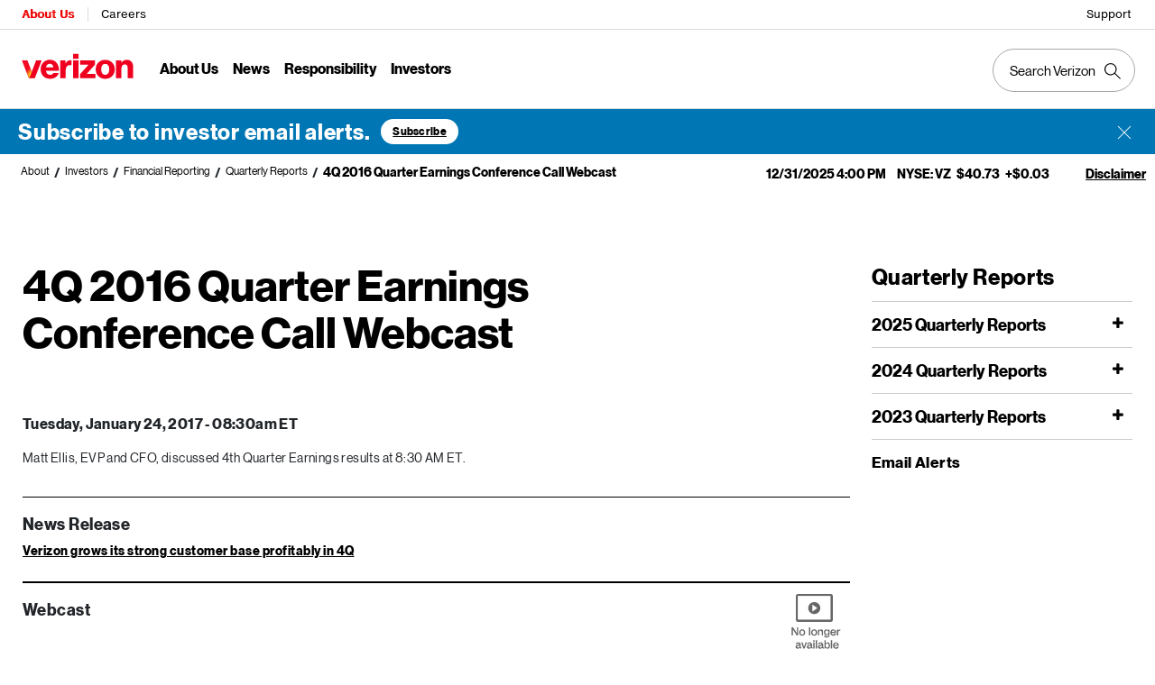

--- FILE ---
content_type: text/html; charset=utf-8
request_url: https://www.verizon.com/about/investors/quarterly-reports/4q-2016-quarter-earnings-conference-call-webcast
body_size: 34145
content:
<!DOCTYPE html><html lang="en"><head><meta charSet="utf-8" data-next-head=""/><meta name="viewport" content="width=device-width" data-next-head=""/><meta http-equiv="X-UA-Compatible" content="IE=edge" data-next-head=""/><script>const SYNC_GRP = '3e1db8d7e927e65ebdea683143ab1db4511e86f8dfad7916b7808217b30683af';		const URL_PARMS = (window.UDNS_PARMS = new URLSearchParams(          window.location.search,        ));		const THROTTLE_URL_PARM = URL_PARMS.get('UDNS_THROTTLE');		const TC_CONSENT_STRING = localStorage.getItem('tcmMPConsent');	    const TC_CONSENT_OBJECT = TC_CONSENT_STRING		  ? JSON.parse(TC_CONSENT_STRING)		  : undefined;		console.log('Throttle Parm:'+THROTTLE_URL_PARM);		if (THROTTLE_URL_PARM) {	      window.UDNS_THROTTLE = THROTTLE_URL_PARM === 'true' ? 'true' : 'false';		} else {			window.UDNS_THROTTLE = (TC_CONSENT_OBJECT?.[SYNC_GRP]?.metadata?.UDNS_THROTTLE === 'true'? 'true' : 'false');		}		console.log('Throttle:'+window.UDNS_THROTTLE);		const useRegulation = (window.UDNS_THROTTLE === 'true');		self.airgap = {		  readyQueue: [],		  ready(callback) {            this.readyQueue.push(callback)          },          ...self.airgap,          loadOptions: {            reportOnly: useRegulation ? 'off' : 'on'          }        };		console.log('Regulation:'+useRegulation);</script><script src="https://cdn.transcend.io/cm/b08625f4-86ff-4106-9034-a849ffc1f7f6/airgap.js" defer="" data-sync-endpoint="https://www.verizon.com/vendor/transcend/vz/xdi.html" data-cfasync="false" data-require-auth="off"></script><script async="" type="text/javascript" src="/about/js/externaljs/transcend.js"></script><script async="" type="text/javascript" src="/about/js/geo-redirect.js"></script><script defer="" type="text/javascript" src="/about/js/oyoplayer.js" data-next-head=""></script><script defer="" src="https://assets.adobedtm.com/2ea7ee22c8c2/97ee5490085f/launch-5ce500c35c46.min.js"></script><script defer="" src="https://www.googletagmanager.com/gtag/js?id=G-Y3C9M08MKS" data-next-head=""></script><script data-next-head="">window.dataLayer = window.dataLayer || []; function gtag(){dataLayer.push(arguments);} gtag('js', new Date());gtag('config', 'G-Y3C9M08MKS');</script><script data-next-head="">window.schema_highlighter={accountId: "Verizon/VerizonPR", key: "3M188-9LKL9-E6TE2-3DQ7E", outputCache: true}</script><script defer="" src="https://cdn.schemaapp.com/javascript/highlight.js" data-next-head=""></script><script defer="" src="https://cdn.cookielaw.org/scripttemplates/otSDKStub.js" type="text/javascript" charset="UTF-8" data-domain-script="6b3745af-fe59-4bf6-8e19-650ed92f9ee9"></script><script>function OptanonWrapper() { }</script><title data-next-head="">4Q 2016 Quarter Earnings Conference Call Webcast | About Verizon</title><link rel="canonical" href="https://www.verizon.com/about/investors/quarterly-reports/4q-2016-quarter-earnings-conference-call-webcast" data-next-head=""/><link rel="shortlink" href="http://corpweb-api.verizon.com/about/node/871939" data-next-head=""/><link rel="icon" href="https://www.verizon.com/about/sites/default/files/favicon.ico" data-next-head=""/><meta name="robots" content="index, follow" data-next-head=""/><meta name="keywords" content="quarterly report, earnings report, earnings, quarterly earnings, quarterly earnings release, earnings release, Q4 2016, 4Q 2016" data-next-head=""/><meta name="description" content="4Q 2016 Quarter Earnings related materials" data-next-head=""/><meta http-equiv="Content-Type" content="text/html; charset=utf-8" data-next-head=""/><meta name="generator" content="Drupal 8 (http://drupal.org)" data-next-head=""/><meta name="twitter:card" content="summary" data-next-head=""/><meta name="twitter:creator" content="@verizon" data-next-head=""/><meta name="twitter:image" content="" data-next-head=""/><meta name="twitter:image:src" content="" data-next-head=""/><meta property="twitter:text:title" content="4Q 2016 Quarter Earnings Conference Call Webcast " data-next-head=""/><meta property="og:image" content="" data-next-head=""/><meta property="og:image:secure_url" content="" data-next-head=""/><meta name="twitter:description" content="4Q 2016 Quarter Earnings related materials" data-next-head=""/><meta name="twitter:site" content="@verizon" data-next-head=""/><meta name="twitter:title" content="4Q 2016 Quarter Earnings Conference Call Webcast " data-next-head=""/><meta name="twitter:text:title" content="4Q 2016 Quarter Earnings Conference Call Webcast " data-next-head=""/><meta name="twitter:url" content="http://corpweb-api.verizon.com/about/investors/quarterly-reports/4q-2016-quarter-earnings-conference-call-webcast" data-next-head=""/><meta property="og:description" content="4Q 2016 Quarter Earnings related materials" data-next-head=""/><meta property="og:site_name" content="" data-next-head=""/><meta property="og:title" content="4Q 2016 Quarter Earnings Conference Call Webcast " data-next-head=""/><meta property="og:type" content="website" data-next-head=""/><meta property="og:url" content="http://corpweb-api.verizon.com/about/investors/quarterly-reports/4q-2016-quarter-earnings-conference-call-webcast" data-next-head=""/><meta property="og:updated_time" content="2017-02-10T15:50:12-05:00" data-next-head=""/><meta property="article:modified_time" content="2017-02-10T15:50:12-05:00" data-next-head=""/><meta property="article:published_time" content="" data-next-head=""/><meta name="featuredarticle-category" content="" data-next-head=""/><meta name="newsauthorcontact" content="" data-next-head=""/><meta name="news-businessunit" content="" data-next-head=""/><meta name="news-content-format" content="" data-next-head=""/><meta name="newsemployeecontenttopic" content="" data-next-head=""/><meta name="newsmediacontact" content="" data-next-head=""/><meta name="newsmediacontacts" content="" data-next-head=""/><meta name="date" content="" data-next-head=""/><meta name="newstag" content="" data-next-head=""/><meta property="og:image:width" content="" data-next-head=""/><meta property="og:image:height" content="" data-next-head=""/><meta property="og:video" content="" data-next-head=""/><meta name="twitter:player" content="" data-next-head=""/><meta name="twitter:player:width" content="360" data-next-head=""/><meta name="twitter:player:height" content="200" data-next-head=""/><link rel="preload" href="/about/fonts/3.0/VerizonNHGeDS-Bold.ttf" as="font" crossorigin=""/><link rel="preload" href="/about/fonts/3.0/VerizonNHGeDS-Regular.ttf" as="font" crossorigin=""/><link rel="preload" href="/about/fonts/3.0/VerizonNHGeTX-Bold.ttf" as="font" crossorigin=""/><link rel="preload" href="/about/fonts/3.0/VerizonNHGeTX-Regular.ttf" as="font" crossorigin=""/><link rel="preload" href="/about/fonts/Neue-haas/text-italic-56.woff2" as="font" crossorigin=""/><link rel="preload" href="/about/fonts/fontawesome-webfont.eot" as="font" crossorigin=""/><link rel="preload" href="/about/fonts/fontawesome-webfont.woff" as="font" crossorigin=""/><link rel="preload" href="/about/fonts/fontawesome-webfont.woff2" as="font" crossorigin=""/><link rel="preload" href="/about/fonts/fontawesome-webfont.ttf" as="font" crossorigin=""/><link rel="preload" href="/about/fonts/fontawesome-webfont.svg" as="font" crossorigin=""/><link rel="stylesheet" href="https://www.verizon.com/etc/designs/vzwcom/gnav20/core.css" type="text/css"/><script>var gnavdl = {"bu": "corporate", "appid": "corpweb", "impltype":"ssi", "options":{"sticky":"true"}};console.log(gnavdl);</script><link data-next-font="" rel="preconnect" href="/" crossorigin="anonymous"/><link rel="preload" href="https://www.verizon.com/about/_next/static/css/685f5a787b82ac8f.css" as="style"/><link rel="stylesheet" href="https://www.verizon.com/about/_next/static/css/685f5a787b82ac8f.css" data-n-g=""/><link rel="preload" href="https://www.verizon.com/about/_next/static/css/efef11b190205f4c.css" as="style"/><link rel="stylesheet" href="https://www.verizon.com/about/_next/static/css/efef11b190205f4c.css" data-n-p=""/><noscript data-n-css=""></noscript><script defer="" nomodule="" src="https://www.verizon.com/about/_next/static/chunks/polyfills-42372ed130431b0a.js"></script><script src="https://www.verizon.com/about/_next/static/chunks/webpack-d8f14c5a3916add0.js" defer=""></script><script src="https://www.verizon.com/about/_next/static/chunks/framework-705d4deb9f1037ba.js" defer=""></script><script src="https://www.verizon.com/about/_next/static/chunks/main-d567d466c592281a.js" defer=""></script><script src="https://www.verizon.com/about/_next/static/chunks/pages/_app-c754d460db2a9690.js" defer=""></script><script src="https://www.verizon.com/about/_next/static/chunks/97ba3d34-8cf6178cbc7a350e.js" defer=""></script><script src="https://www.verizon.com/about/_next/static/chunks/8827-2f32a0f2434bef1a.js" defer=""></script><script src="https://www.verizon.com/about/_next/static/chunks/8993-6373ad81e97f3027.js" defer=""></script><script src="https://www.verizon.com/about/_next/static/chunks/2987-a19aff573a2ea2b4.js" defer=""></script><script src="https://www.verizon.com/about/_next/static/chunks/99-64241616e21bfc52.js" defer=""></script><script src="https://www.verizon.com/about/_next/static/chunks/2761-2c213487162a2f8a.js" defer=""></script><script src="https://www.verizon.com/about/_next/static/chunks/5352-e0ee9ea6425b57a2.js" defer=""></script><script src="https://www.verizon.com/about/_next/static/chunks/2283-7110e57f8a0677d0.js" defer=""></script><script src="https://www.verizon.com/about/_next/static/chunks/2823-60d07329a31ee693.js" defer=""></script><script src="https://www.verizon.com/about/_next/static/chunks/1379-bdc7d0ecf81d9922.js" defer=""></script><script src="https://www.verizon.com/about/_next/static/chunks/6858-54fa7012092c23cd.js" defer=""></script><script src="https://www.verizon.com/about/_next/static/chunks/9701-095568b1835c1f8f.js" defer=""></script><script src="https://www.verizon.com/about/_next/static/chunks/8886-6c8d4582206c868d.js" defer=""></script><script src="https://www.verizon.com/about/_next/static/chunks/1988-ab1c523846173c49.js" defer=""></script><script src="https://www.verizon.com/about/_next/static/chunks/8550-f261da239ef9e46d.js" defer=""></script><script src="https://www.verizon.com/about/_next/static/chunks/7526-8867c4fa79f6fc92.js" defer=""></script><script src="https://www.verizon.com/about/_next/static/chunks/9915-5f109eaec2aecefa.js" defer=""></script><script src="https://www.verizon.com/about/_next/static/chunks/6374-5a6dfcb546105a7f.js" defer=""></script><script src="https://www.verizon.com/about/_next/static/chunks/3053-dc2743f83920673f.js" defer=""></script><script src="https://www.verizon.com/about/_next/static/chunks/1361-957024ad400b37f9.js" defer=""></script><script src="https://www.verizon.com/about/_next/static/chunks/pages/about/%5B...segment%5D-c6c34dffa348ea92.js" defer=""></script><script src="https://www.verizon.com/about/_next/static/gFiOpFVWA7ftwMyLuRvcV/_buildManifest.js" defer=""></script><script src="https://www.verizon.com/about/_next/static/gFiOpFVWA7ftwMyLuRvcV/_ssgManifest.js" defer=""></script><style id="__jsx-9a8d40b3160de063">@font-face{font-family:"VerizonNHGeDS-Bold";src:url(/about/fonts/3.0/VerizonNHGeDS-Bold.ttf);font-display:swap}@font-face{font-family:"VerizonNHGeDS-Regular";src:url(/about/fonts/3.0/VerizonNHGeDS-Regular.ttf);font-display:swap}@font-face{font-family:"VerizonNHGeTX-Bold";src:url(/about/fonts/3.0/VerizonNHGeTX-Bold.ttf);font-display:swap}@font-face{font-family:"VerizonNHGeTX-Regular";src:url(/about/fonts/3.0/VerizonNHGeTX-Regular.ttf);font-display:swap}@font-face{font-family:"nhg-text-italic";src:url(/about/fonts/Neue-haas/text-italic-56.eot?#iefix);src:url(/about/fonts/Neue-haas/text-italic-56.eot?#iefix)format("eot"),url(/about/fonts/Neue-haas/text-italic-56.woff2)format("woff2"),url(/about/fonts/Neue-haas/text-italic-56.woff)format("woff"),url(/about/fonts/Neue-haas/text-italic-56.ttf)format("truetype"),url(/about/fonts/Neue-haas/text-italic-56.svg)format("svg#text-italic-56");font-weight:400;font-style:italic;letter-spacing:.025em;font-display:swap}@font-face{font-family:"FontAwesome";src:url("/about/fonts/fontawesome-webfont.eot?v=4.7.0");src:url("/about/fonts/fontawesome-webfont.eot?#iefix&v=4.7.0")format("embedded-opentype"),url("/about/fonts/fontawesome-webfont.woff2?v=4.7.0")format("woff2"),url("/about/fonts/fontawesome-webfont.woff?v=4.7.0")format("woff"),url("/about/fonts/fontawesome-webfont.ttf?v=4.7.0")format("truetype"),url("/about/fonts/fontawesome-webfont.svg?v=4.7.0#fontawesomeregular")format("svg");font-weight:normal;font-style:normal;font-display:swap}</style></head><body><div id="vz-gh20"><div class="gnav20 " data-exp-name="Corporate"><input type="hidden" id="cradle-context"/><div class="gnav20-sticky-content"><div class="gnav20-apicomponentnewdesign"><a class="gnav20-header-accessibility" tabindex="0" href="https://www.verizon.com/about/accessibility/overview/"><span>Accessibility Resource Center</span></a><a class="gnav20-header-accessibility" href="#gnav20-header-end" tabindex="0" id="gnav20-skip-to-main-content-id"><span>Skip to main content</span></a><div class="gnav20-width-wrapper gnav20-new-design   gnav20-new-search-style gnav20-promo-bottom" data-gnav20-container="header"><div></div><div class="gnav20-vzhmoverlay"></div><div class="gnav20-main"><div class="gnav20-gnav-new-design"><div class="gnav20-desktop" item-title="all"><div class="gnav20-row-one"><div class="gnav20-grid1-wrapper"><div class="gnav20-eyebrow"><div class="gnav20-eyebrow-link-list" item-title="eyebrow"><div class="gnav20-eyebrow-link-list-item gnav20-two"><a id="gnav20-eyebrow-link-About Us" href="https://www.verizon.com/about" data-label="About Us" aria-label="Verizon About Us Services HomePage" class="gnav20-main-header gnav20-selected">About Us</a><a id="gnav20-eyebrow-link-Careers" href="https://mycareer.verizon.com/" data-label="Careers" aria-label="Verizon Careers Services HomePage" class="gnav20-main-header ">Careers</a></div></div></div></div><div class="gnav20-utility"><div class="gnav20-store"><div class="gnav20-utility-wrapper" item-title="store"><div><a aria-label="Support" href="https://www.verizon.com/support/" rel="noopener noreferrer" target="_blank">
			
			Support
			
		</a></div></div></div></div></div><div class="gnav20-row-two"><div class="gnav20-grid1-wrapper"><div class="gnav20-logo"><div class="gnav20-logo-wrapper gnav20-relative-index"><a class="gnav20-logoWhiteBg" title="About Verizon" href="https://www.verizon.com/about"></a></div></div></div><div class="gnav20-navigation"><div class="gnav20-navigation"><div class="gnav20-global-nav-list gnav20-navigation-list" item-title="L1"><div class="gnav20-navigation-item"><div class="gnav20-primary-menu gnav20-featured-card gnav20-featured-grouping"><button id="gnav20-About-Us-L1" aria-label="About Us Menu List" aria-expanded="false" class="gnav20-menu-label gnav20-menu-label-button gnav20-haschild">About Us</button><button id="gnav20-About-Us-L1-goback" aria-label="About Us Menu List" aria-expanded="false" class="gnav20-menu-label gnav20-menu-label-button gnav20-goback">About Us</button><a aria-hidden="true" class="gnav20-menu-label-link" href="https://www.verizon.com/about" tabindex="-1">About Us</a><div class="gnav20-sub-header-menu gnav20-sub-menu" style="display:none"><div class="gnav20-content-wrapper  gnav20-featured-scroll-area"><ul role="presentation" class="gnav20-submenu-column gnav20-L1 "><li role="presentation"><a id="gnav20-About-Us-L2-1" href="https://www.verizon.com/about">About Us Overview
									</a><div class="gnav20-L2-content-wrapper"></div></li><li role="presentation" class="gnav20-margin-top"><a id="gnav20-About-Us-L2-2" class="gnav20-haschild " href="https://www.verizon.com/about/our-company/who-we-are">Who We Are
									</a><a id="gnav20-About-Us-L2-2-goback" class="gnav20-goback gnav20-hide-on-desktop" href="javascript:void(0)" aria-label="Who We Are menu list" aria-expanded="false" role="button">Who We Are
									</a><div class="gnav20-L2-content-wrapper"><ul role="presentation" item-title="L2" class="gnav20-submenu-column  gnav20-L2 gnav20-mega-column-0" style="display:none"><li role="presentation" class="gnav20-hide-on-desktop"><a id="gnav20-About-Us-L3-1" href="https://www.verizon.com/about/our-company/who-we-are">Overview
												</a></li><li role="presentation"><a id="gnav20-About-Us-L3-2" href="https://www.verizon.com/about/our-company/diversity-and-inclusion">Our Culture
												</a></li><li role="presentation"><a id="gnav20-About-Us-L3-3" href="https://www.verizon.com/about/our-company/history-and-timeline">History and Timeline
												</a></li><li role="presentation"><a id="gnav20-About-Us-L3-4" href="https://www.verizon.com/about/our-company/verizon-corporate-headquarters">Headquarters &amp; Contact Info
												</a></li><li role="presentation"><a id="gnav20-About-Us-L3-5" href="https://www.verizon.com/about/our-company/verizon-fact-sheet">Verizon Fact Sheet
												</a></li><li role="presentation"><a id="gnav20-About-Us-L3-6" href="https://www.verizon.com/about/our-company/executive-bios">Leadership
												</a></li></ul></div></li></ul><ul role="presentation" class="gnav20-submenu-column gnav20-L1 "><li role="presentation" class="gnav20-bold-link gnav20-column-break"><a id="gnav20-About-Us-L2-3" class="gnav20-haschild " href="https://www.verizon.com/about/our-company/what-we-do">What We Do
									</a><a id="gnav20-About-Us-L2-3-goback" class="gnav20-goback gnav20-hide-on-desktop" href="javascript:void(0)" aria-label="What We Do menu list" aria-expanded="false" role="button">What We Do
									</a><div class="gnav20-L2-content-wrapper"><ul role="presentation" item-title="L2" class="gnav20-submenu-column  gnav20-L2 gnav20-mega-column-0" style="display:none"><li role="presentation" class="gnav20-hide-on-desktop"><a id="gnav20-About-Us-L3-7" href="https://www.verizon.com/about/our-company/what-we-do">Overview
												</a></li><li role="presentation"><a id="gnav20-About-Us-L3-8" href="https://www.verizon.com/about/our-company/5g">5G
												</a></li><li role="presentation"><a id="gnav20-About-Us-L3-9" href="https://www.verizon.com/about/our-company/innovation-labs">Innovation Labs
												</a></li><li role="presentation"><a id="gnav20-About-Us-L3-10" href="https://www.verizon.com/about/our-company/wireless-network">4G LTE
												</a></li><li role="presentation"><a id="gnav20-About-Us-L3-11" href="https://www.verizon.com/about/our-company/high-speed-broadband">Broadband &amp; Fiber
												</a></li><li role="presentation"><a id="gnav20-About-Us-L3-12" href="https://www.verizon.com/about/our-company/internet-things">Internet of Things
												</a></li><li role="presentation"><a id="gnav20-About-Us-L3-13" href="https://www.verizon.com/about/our-company/managed-security">Managed Security
												</a></li><li role="presentation"><a id="gnav20-About-Us-L3-14" href="https://www.verizon.com/about/our-company/verizon-ventures">Verizon Ventures
												</a></li></ul></div></li></ul><ul role="presentation" class="gnav20-submenu-column gnav20-L1 "><li role="presentation" class="gnav20-bold-link gnav20-column-break"><a id="gnav20-About-Us-L2-4" class="gnav20-haschild " href="https://www.verizon.com/about/our-company/how-we-lead">How We Lead
									</a><a id="gnav20-About-Us-L2-4-goback" class="gnav20-goback gnav20-hide-on-desktop" href="javascript:void(0)" aria-label="How We Lead menu list" aria-expanded="false" role="button">How We Lead
									</a><div class="gnav20-L2-content-wrapper"><ul role="presentation" item-title="L2" class="gnav20-submenu-column  gnav20-L2 gnav20-mega-column-0" style="display:none"><li role="presentation" class="gnav20-hide-on-desktop"><a id="gnav20-About-Us-L3-15" href="https://www.verizon.com/about/our-company/how-we-operate">Overview
												</a></li><li role="presentation"><a id="gnav20-About-Us-L3-16" href="https://www.verizon.com/about/our-company/code-conduct">Code of Conduct
												</a></li><li role="presentation"><a id="gnav20-About-Us-L3-17" href="https://www.verizon.com/about/our-company/how-we-lead/management-governance">Management Governance
												</a></li><li role="presentation"><a id="gnav20-About-Us-L3-18" href="https://www.verizon.com/about/our-company/open-internet">Open Internet
												</a></li><li role="presentation"><a id="gnav20-About-Us-L3-19" href="https://www.verizon.com/about/our-company/company-policies">Policies
												</a></li><li role="presentation"><a id="gnav20-About-Us-L3-20" href="https://www.verizon.com/about/our-company/retiree-information">Retiree Information
												</a></li><li role="presentation"><a id="gnav20-About-Us-L3-21" href="https://www.verizon.com/about/our-company/state-government-affairs">State Government Affairs
												</a></li></ul></div></li></ul></div><div class="gnav20-nav-utility"><button class="gnav20-nav-search-icon" aria-label="Search Verizon"><svg focusable="false" xmlns="http://www.w3.org/2000/svg" width="18" height="18" viewbox="0 0 18 18"><path fill="#000" fillrule="nonzero" d="M17.896 17.101l-5.995-5.994A6.721 6.721 0 0 0 13.5 6.75a6.75 6.75 0 1 0-6.75 6.75c1.661 0 3.18-.603 4.356-1.598l5.995 5.995.795-.796zM6.75 12.375A5.63 5.63 0 0 1 1.125 6.75 5.63 5.63 0 0 1 6.75 1.125a5.63 5.63 0 0 1 5.625 5.625 5.63 5.63 0 0 1-5.625 5.625z"></path></svg></button><button class="gnav20-nav-close" aria-label="Close Nav Panel" tabindex="0">Close</button></div><div class="gnav20-nav-mask" aria-hidden="true"> </div><div class="gnav20-placeholder-1" style="display:none"></div></div></div></div><div class="gnav20-navigation-item"><div class="gnav20-primary-menu gnav20-featured-card gnav20-featured-grouping"><button id="gnav20-News-L1" aria-label="News Menu List" aria-expanded="false" class="gnav20-menu-label gnav20-menu-label-button gnav20-haschild">News</button><button id="gnav20-News-L1-goback" aria-label="News Menu List" aria-expanded="false" class="gnav20-menu-label gnav20-menu-label-button gnav20-goback">News</button><a aria-hidden="true" class="gnav20-menu-label-link" href="https://www.verizon.com/about/news" tabindex="-1">News</a><div class="gnav20-sub-header-menu gnav20-sub-menu" style="display:none"><div class="gnav20-content-wrapper  gnav20-featured-scroll-area"><ul role="presentation" class="gnav20-submenu-column gnav20-L1 "><li role="presentation"><a id="gnav20-News-L2-1" class="gnav20-haschild " href="https://www.verizon.com/about/news">News
									</a><a id="gnav20-News-L2-1-goback" class="gnav20-goback gnav20-hide-on-desktop" href="javascript:void(0)" aria-label="News menu list" aria-expanded="false" role="button">News
									</a><div class="gnav20-L2-content-wrapper"><ul role="presentation" item-title="L2" class="gnav20-submenu-column  gnav20-L2 gnav20-mega-column-0" style="display:none"><li role="presentation" class="gnav20-hide-on-desktop"><a id="gnav20-News-L3-1" href="https://www.verizon.com/about/news">News
												</a></li><li role="presentation"><a id="gnav20-News-L3-2" href="https://www.verizon.com/about/news-category/networks-platforms">Networks &amp; Platforms
												</a></li><li role="presentation"><a id="gnav20-News-L3-3" href="https://www.verizon.com/about/news-category/products-plans">Products &amp; Plans
												</a></li><li role="presentation"><a id="gnav20-News-L3-4" href="https://www.verizon.com/about/news-category/corporate-responsibility">Responsible Business
												</a></li><li role="presentation"><a id="gnav20-News-L3-5" href="https://www.verizon.com/about/news-category/financial">Financial
												</a></li><li role="presentation"><a id="gnav20-News-L3-6" href="https://www.verizon.com/about/news-category/public-safety">Public Safety
												</a></li><li role="presentation"><a id="gnav20-News-L3-7" href="https://www.verizon.com/about/news-category/noticias">Noticias
												</a></li></ul></div></li></ul><ul role="presentation" class="gnav20-submenu-column gnav20-L1 "><li role="presentation" class="gnav20-bold-link gnav20-column-break"><a id="gnav20-News-L2-2" class="gnav20-haschild " href="https://www.verizon.com/about/news/press-releases">Press Releases
									</a><a id="gnav20-News-L2-2-goback" class="gnav20-goback gnav20-hide-on-desktop" href="javascript:void(0)" aria-label="Press Releases menu list" aria-expanded="false" role="button">Press Releases
									</a><div class="gnav20-L2-content-wrapper"><ul role="presentation" item-title="L2" class="gnav20-submenu-column  gnav20-L2 gnav20-mega-column-0" style="display:none"><li role="presentation" class="gnav20-hide-on-desktop"><a id="gnav20-News-L3-8" href="https://www.verizon.com/about/news/press-releases">Press Releases
												</a></li><li role="presentation"><a id="gnav20-News-L3-9" href="https://www.verizon.com/about/news/media-contacts">Media Contacts
												</a></li><li role="presentation"><a id="gnav20-News-L3-10" href="https://www.verizon.com/about/news/media-resources" rel="noopener noreferrer" target="_blank">B-roll and images
												</a></li><li role="presentation"><a id="gnav20-News-L3-11" href="https://www.verizon.com/about/news/rss-feeds">RSS Feeds
												</a></li><li role="presentation"><a id="gnav20-News-L3-12" href="https://www.verizon.com/about/news/emergency-resource-center">Emergency resource center
												</a></li><li role="presentation"><a id="gnav20-News-L3-13" href="https://www.verizon.com/about/our-company/verizon-fact-sheet">Verizon Fact Sheet
												</a></li></ul></div></li></ul></div><div class="gnav20-nav-utility"><button class="gnav20-nav-search-icon" aria-label="Search Verizon"><svg focusable="false" xmlns="http://www.w3.org/2000/svg" width="18" height="18" viewbox="0 0 18 18"><path fill="#000" fillrule="nonzero" d="M17.896 17.101l-5.995-5.994A6.721 6.721 0 0 0 13.5 6.75a6.75 6.75 0 1 0-6.75 6.75c1.661 0 3.18-.603 4.356-1.598l5.995 5.995.795-.796zM6.75 12.375A5.63 5.63 0 0 1 1.125 6.75 5.63 5.63 0 0 1 6.75 1.125a5.63 5.63 0 0 1 5.625 5.625 5.63 5.63 0 0 1-5.625 5.625z"></path></svg></button><button class="gnav20-nav-close" aria-label="Close Nav Panel" tabindex="0">Close</button></div><div class="gnav20-nav-mask" aria-hidden="true"> </div><div class="gnav20-placeholder-1" style="display:none"></div></div></div></div><div class="gnav20-navigation-item"><div class="gnav20-primary-menu gnav20-featured-card gnav20-featured-grouping"><button id="gnav20-Responsibility-L1" aria-label="Responsibility Menu List" aria-expanded="false" class="gnav20-menu-label gnav20-menu-label-button gnav20-haschild">Responsibility</button><button id="gnav20-Responsibility-L1-goback" aria-label="Responsibility Menu List" aria-expanded="false" class="gnav20-menu-label gnav20-menu-label-button gnav20-goback">Responsibility</button><a aria-hidden="true" class="gnav20-menu-label-link" href="https://www.verizon.com/about/responsibility" tabindex="-1">Responsibility</a><div class="gnav20-sub-header-menu gnav20-sub-menu" style="display:none"><div class="gnav20-content-wrapper  gnav20-featured-scroll-area"><ul role="presentation" class="gnav20-submenu-column gnav20-L1 "><li role="presentation"><a id="gnav20-Responsibility-L2-1" href="https://www.verizon.com/about/responsibility">Responsibility Overview
									</a><div class="gnav20-L2-content-wrapper"></div></li><li role="presentation" class="gnav20-bold-link gnav20-margin-top"><a id="gnav20-Responsibility-L2-2" class="gnav20-haschild " href="https://www.verizon.com/about/responsibility/digital-inclusion">Digital Inclusion
									</a><a id="gnav20-Responsibility-L2-2-goback" class="gnav20-goback gnav20-hide-on-desktop" href="javascript:void(0)" aria-label="Digital Inclusion menu list" aria-expanded="false" role="button">Digital Inclusion
									</a><div class="gnav20-L2-content-wrapper"><ul role="presentation" item-title="L2" class="gnav20-submenu-column  gnav20-L2 gnav20-mega-column-0" style="display:none"><li role="presentation" class="gnav20-hide-on-desktop"><a id="gnav20-Responsibility-L3-1" href="https://www.verizon.com/about/responsibility/digital-inclusion">Overview
												</a></li><li role="presentation"><a id="gnav20-Responsibility-L3-2" href="https://www.verizon.com/about/responsibility/digital-inclusion/verizon-innovative-learning">Verizon Innovative Learning
												</a></li><li role="presentation"><a id="gnav20-Responsibility-L3-3" href="https://www.verizon.com/about/responsibility/digital-inclusion/small-business-program">Small Business Program
												</a></li><li role="presentation"><a id="gnav20-Responsibility-L3-4" href="https://www.verizon.com/about/responsibility/digital-inclusion/digital-wellness">Digital Wellness
												</a></li><li role="presentation"><a id="gnav20-Responsibility-L3-5" href="https://www.verizon.com/about/responsibility/digital-inclusion/value-cares">Value Cares
												</a></li></ul></div></li><li role="presentation" class="gnav20-margin-top"><a id="gnav20-Responsibility-L2-3" class="gnav20-haschild " href="https://www.verizon.com/about/responsibility/environmental-responsibility">Environmental Responsibility
									</a><a id="gnav20-Responsibility-L2-3-goback" class="gnav20-goback gnav20-hide-on-desktop" href="javascript:void(0)" aria-label="Environmental Responsibility menu list" aria-expanded="false" role="button">Environmental Responsibility
									</a><div class="gnav20-L2-content-wrapper"><ul role="presentation" item-title="L2" class="gnav20-submenu-column  gnav20-L2 gnav20-mega-column-0" style="display:none"><li role="presentation"><a id="gnav20-Responsibility-L3-7" href="https://www.verizon.com/about/responsibility/environmental-responsibility/community-disaster-resilience">Community Disaster Resilience
												</a></li><li role="presentation"><a id="gnav20-Responsibility-L3-8" href="https://www.verizon.com/about/responsibility/environmental-responsibility/community-disaster-resilience-innovation">Community Disaster Resilience Innovation
												</a></li><li role="presentation"><a id="gnav20-Responsibility-L3-9" href="https://www.verizon.com/about/responsibility/sustainability">Sustainability
												</a></li></ul></div></li></ul><ul role="presentation" class="gnav20-submenu-column gnav20-L1 "><li role="presentation" class="gnav20-bold-link gnav20-column-break"><a id="gnav20-Responsibility-L2-4" class="gnav20-haschild " href="https://www.verizon.com/about/responsibility/human-prosperity">Human Prosperity
									</a><a id="gnav20-Responsibility-L2-4-goback" class="gnav20-goback gnav20-hide-on-desktop" href="javascript:void(0)" aria-label="Human Prosperity menu list" aria-expanded="false" role="button">Human Prosperity
									</a><div class="gnav20-L2-content-wrapper"><ul role="presentation" item-title="L2" class="gnav20-submenu-column  gnav20-L2 gnav20-mega-column-0" style="display:none"><li role="presentation" class="gnav20-hide-on-desktop"><a id="gnav20-Responsibility-L3-10" href="https://www.verizon.com/about/responsibility/human-prosperity">Overview
												</a></li><li role="presentation"><a id="gnav20-Responsibility-L3-17" href="https://www.verizon.com/about/responsibility/human-prosperity/reskilling-program">Reskilling Program
												</a></li><li role="presentation"><a id="gnav20-Responsibility-L3-18" href="https://www.verizon.com/about/our-company/small-business-supplier">Small Business Supplier Program
												</a></li><li role="presentation"><a id="gnav20-Responsibility-L3-19" href="https://www.verizon.com/about/responsibility/employee-volunteers">Employee Volunteers
												</a></li></ul></div></li><li role="presentation" class="gnav20-margin-top"><a id="gnav20-Responsibility-L2-5" class="gnav20-haschild " href="https://www.verizon.com/about/responsibility/giving-and-grants">Sharing our Success
									</a><a id="gnav20-Responsibility-L2-5-goback" class="gnav20-goback gnav20-hide-on-desktop" href="javascript:void(0)" aria-label="Sharing our Success menu list" aria-expanded="false" role="button">Sharing our Success
									</a><div class="gnav20-L2-content-wrapper"><ul role="presentation" item-title="L2" class="gnav20-submenu-column  gnav20-L2 gnav20-mega-column-0" style="display:none"><li role="presentation" class="gnav20-hide-on-desktop"><a id="gnav20-Responsibility-L3-14" href="https://www.verizon.com/about/responsibility/giving-and-grants">Overview
												</a></li><li role="presentation"><a id="gnav20-Responsibility-L3-15" href="https://www.verizon.com/about/responsibility/grant-requirements">Giving and Grants
												</a></li></ul></div></li><li role="presentation" class="gnav20-margin-top"><a id="gnav20-Responsibility-L2-6" class="gnav20-haschild " href="https://www.verizon.com/about/responsibility/product-responsibility">Product Responsibility
									</a><a id="gnav20-Responsibility-L2-6-goback" class="gnav20-goback gnav20-hide-on-desktop" href="javascript:void(0)" aria-label="Product Responsibility menu list" aria-expanded="false" role="button">Product Responsibility
									</a><div class="gnav20-L2-content-wrapper"><ul role="presentation" item-title="L2" class="gnav20-submenu-column  gnav20-L2 gnav20-mega-column-0" style="display:none"><li role="presentation" class="gnav20-hide-on-desktop"><a id="gnav20-Responsibility-L3-11" href="https://www.verizon.com/about/responsibility/product-responsibility">Overview
												</a></li><li role="presentation"><a id="gnav20-Responsibility-L3-12" href="https://www.verizon.com/about/account-security/overview">Account Security
												</a></li><li role="presentation"><a id="gnav20-Responsibility-L3-13" href="https://www.verizon.com/about/privacy">Privacy Policy
												</a></li></ul></div></li></ul><ul role="presentation" class="gnav20-submenu-column gnav20-L1 "><li role="presentation" class="gnav20-column-break"><a id="gnav20-Responsibility-L2-7" class="gnav20-haschild " href="https://www.verizon.com/about/parenting/parenting-in-a-digital-world">Parenting in a Digital World
									</a><a id="gnav20-Responsibility-L2-7-goback" class="gnav20-goback gnav20-hide-on-desktop" href="javascript:void(0)" aria-label="Parenting in a Digital World menu list" aria-expanded="false" role="button">Parenting in a Digital World
									</a><div class="gnav20-L2-content-wrapper"><ul role="presentation" item-title="L2" class="gnav20-submenu-column  gnav20-L2 gnav20-mega-column-0" style="display:none"><li role="presentation" class="gnav20-hide-on-desktop"><a id="gnav20-Responsibility-L3-20" href="https://www.verizon.com/about/parenting/parenting-in-a-digital-world">Overview
												</a></li><li role="presentation"><a id="gnav20-Responsibility-L3-21" href="https://www.verizon.com/about/parenting/digital-parenting-101">Digital Parenting 101
												</a></li><li role="presentation"><a id="gnav20-Responsibility-L3-22" href="https://www.verizon.com/about/parenting/young-children">Young children 3-8
												</a></li><li role="presentation"><a id="gnav20-Responsibility-L3-23" href="https://www.verizon.com/about/parenting/preteens">Preteens 9-12
												</a></li><li role="presentation"><a id="gnav20-Responsibility-L3-24" href="https://www.verizon.com/about/parenting/teenagers">Teenagers 13-18
												</a></li><li role="presentation"><a id="gnav20-Responsibility-L3-25" href="https://www.verizon.com/about/parenting/parenting-tips">By topic
												</a></li><li role="presentation"><a id="gnav20-Responsibility-L3-26" href="https://www.verizon.com/about/parenting/meet-the-experts">Meet the editorial team
												</a></li></ul></div></li></ul></div><div class="gnav20-nav-utility"><button class="gnav20-nav-search-icon" aria-label="Search Verizon"><svg focusable="false" xmlns="http://www.w3.org/2000/svg" width="18" height="18" viewbox="0 0 18 18"><path fill="#000" fillrule="nonzero" d="M17.896 17.101l-5.995-5.994A6.721 6.721 0 0 0 13.5 6.75a6.75 6.75 0 1 0-6.75 6.75c1.661 0 3.18-.603 4.356-1.598l5.995 5.995.795-.796zM6.75 12.375A5.63 5.63 0 0 1 1.125 6.75 5.63 5.63 0 0 1 6.75 1.125a5.63 5.63 0 0 1 5.625 5.625 5.63 5.63 0 0 1-5.625 5.625z"></path></svg></button><button class="gnav20-nav-close" aria-label="Close Nav Panel" tabindex="0">Close</button></div><div class="gnav20-nav-mask" aria-hidden="true"> </div><div class="gnav20-placeholder-1" style="display:none"></div></div></div></div><div class="gnav20-navigation-item"><div class="gnav20-primary-menu gnav20-featured-card gnav20-featured-grouping"><button id="gnav20-Investors-L1" aria-label="Investors Menu List" aria-expanded="false" class="gnav20-menu-label gnav20-menu-label-button gnav20-haschild">Investors</button><button id="gnav20-Investors-L1-goback" aria-label="Investors Menu List" aria-expanded="false" class="gnav20-menu-label gnav20-menu-label-button gnav20-goback">Investors</button><a aria-hidden="true" class="gnav20-menu-label-link" href="https://www.verizon.com/about/investors" tabindex="-1">Investors</a><div class="gnav20-sub-header-menu gnav20-sub-menu" style="display:none"><div class="gnav20-content-wrapper  gnav20-featured-scroll-area"><ul role="presentation" class="gnav20-submenu-column gnav20-L1 "><li role="presentation"><a id="gnav20-Investors-L2-1" href="https://www.verizon.com/about/investors">Investor Relations overview
									</a><div class="gnav20-L2-content-wrapper"></div></li><li role="presentation" class="gnav20-margin-top"><a id="gnav20-Investors-L2-2" class="gnav20-haschild " href="https://www.verizon.com/about/investors/financial-reporting">Financial Reporting
									</a><a id="gnav20-Investors-L2-2-goback" class="gnav20-goback gnav20-hide-on-desktop" href="javascript:void(0)" aria-label="Financial Reporting menu list" aria-expanded="false" role="button">Financial Reporting
									</a><div class="gnav20-L2-content-wrapper"><ul role="presentation" item-title="L2" class="gnav20-submenu-column  gnav20-L2 gnav20-mega-column-0" style="display:none"><li role="presentation" class="gnav20-hide-on-desktop"><a id="gnav20-Investors-L3-1" href="https://www.verizon.com/about/investors/financial-reporting">Overview
												</a></li><li role="presentation"><a id="gnav20-Investors-L3-2" href="https://www.verizon.com/about/investors/sec-filings">SEC Filings
												</a></li><li role="presentation"><a id="gnav20-Investors-L3-3" href="https://www.verizon.com/about/investors/annual-report">Annual Reports
												</a></li><li role="presentation"><a id="gnav20-Investors-L3-4" href="https://www.verizon.com/about/investors/quarterly-earnings">Quarterly Earnings
												</a></li><li role="presentation"><a id="gnav20-Investors-L3-5" href="https://www.verizon.com/about/investors/stock-information">Stock Information
												</a></li><li role="presentation"><a id="gnav20-Investors-L3-6" href="https://www.verizon.com/about/investors/dividend-history">Dividend History
												</a></li><li role="presentation"><a id="gnav20-Investors-L3-7" href="https://www.verizon.com/about/investors/tax-information">Tax Information
												</a></li><li role="presentation"><a id="gnav20-Investors-L3-8" href="https://www.verizon.com/about/investors/fixed-income">Fixed Income
												</a></li><li role="presentation"><a id="gnav20-Investors-L3-9" href="https://www.verizon.com/about/investors/asset-backed-securitization">Asset-backed Securitization
												</a></li></ul></div></li></ul><ul role="presentation" class="gnav20-submenu-column gnav20-L1 "><li role="presentation" class="gnav20-bold-link gnav20-column-break"><a id="gnav20-Investors-L2-3" class="gnav20-haschild " href="https://www.verizon.com/about/investors/corporate-governance">Corporate Governance
									</a><a id="gnav20-Investors-L2-3-goback" class="gnav20-goback gnav20-hide-on-desktop" href="javascript:void(0)" aria-label="Corporate Governance menu list" aria-expanded="false" role="button">Corporate Governance
									</a><div class="gnav20-L2-content-wrapper"><ul role="presentation" item-title="L2" class="gnav20-submenu-column  gnav20-L2 gnav20-mega-column-0" style="display:none"><li role="presentation" class="gnav20-hide-on-desktop"><a id="gnav20-Investors-L3-13" href="https://www.verizon.com/about/investors/corporate-governance">Overview
												</a></li><li role="presentation"><a id="gnav20-Investors-L3-14" href="https://www.verizon.com/about/investors/board-directors">Board of Directors
												</a></li><li role="presentation"><a id="gnav20-Investors-L3-15" href="https://www.verizon.com/about/investors/corporate-governance/board-committees">Board Committees
												</a></li></ul></div></li><li role="presentation" class="gnav20-margin-top"><a id="gnav20-Investors-L2-4" class="gnav20-haschild " href="https://www.verizon.com/about/investors/shareowner-services">Shareowner Services
									</a><a id="gnav20-Investors-L2-4-goback" class="gnav20-goback gnav20-hide-on-desktop" href="javascript:void(0)" aria-label="Shareowner Services menu list" aria-expanded="false" role="button">Shareowner Services
									</a><div class="gnav20-L2-content-wrapper"><ul role="presentation" item-title="L2" class="gnav20-submenu-column  gnav20-L2 gnav20-mega-column-0" style="display:none"><li role="presentation" class="gnav20-hide-on-desktop"><a id="gnav20-Investors-L3-16" href="https://www.verizon.com/about/investors/shareowner-services">Overview
												</a></li><li role="presentation"><a id="gnav20-Investors-L3-17" href="https://www.verizon.com/about/investors/cost-basis-calculator">Cost Basis Calculator
												</a></li><li role="presentation"><a id="gnav20-Investors-L3-18" href="https://www.verizon.com/about/investors/shareowner-faqs">Shareowner FAQs
												</a></li></ul></div></li><li role="presentation" class="gnav20-margin-top"><a id="gnav20-Investors-L2-5" class="gnav20-haschild " href="https://www.verizon.com/about/investors/responsible-business-reporting">Responsible Business Reporting
									</a><a id="gnav20-Investors-L2-5-goback" class="gnav20-goback gnav20-hide-on-desktop" href="javascript:void(0)" aria-label="Responsible Business Reporting menu list" aria-expanded="false" role="button">Responsible Business Reporting
									</a><div class="gnav20-L2-content-wrapper"><ul role="presentation" item-title="L2" class="gnav20-submenu-column  gnav20-L2 gnav20-mega-column-0" style="display:none"><li role="presentation" class="gnav20-hide-on-desktop"><a id="gnav20-Investors-L3-19" href="https://www.verizon.com/about/investors/reporting">Overview
												</a></li></ul></div></li></ul><ul role="presentation" class="gnav20-submenu-column gnav20-L1 "><li role="presentation" class="gnav20-bold-link gnav20-column-break"><a id="gnav20-Investors-L2-6" class="gnav20-haschild " href="https://www.verizon.com/about/investors/investor-news">News &amp; Events
									</a><a id="gnav20-Investors-L2-6-goback" class="gnav20-goback gnav20-hide-on-desktop" href="javascript:void(0)" aria-label="News &amp; Events menu list" aria-expanded="false" role="button">News &amp; Events
									</a><div class="gnav20-L2-content-wrapper"><ul role="presentation" item-title="L2" class="gnav20-submenu-column  gnav20-L2 gnav20-mega-column-0" style="display:none"><li role="presentation"><a id="gnav20-Investors-L3-10" href="https://www.verizon.com/about/investors/investor-webcasts">Investor Events &amp; Webcasts
												</a></li><li role="presentation"><a id="gnav20-Investors-L3-11" href="https://www.verizon.com/about/investors/investor-calendar">Investor Calendar
												</a></li><li role="presentation"><a id="gnav20-Investors-L3-12" href="https://www.verizon.com/about/investors/email-alerts">Email Alerts
												</a></li></ul></div></li><li role="presentation" class="gnav20-margin-top"><a id="gnav20-Investors-L2-7" href="https://www.verizon.com/about/investors/contact-investor-relations">Contact Investor Relations
									</a><div class="gnav20-L2-content-wrapper"></div></li></ul></div><div class="gnav20-nav-utility"><button class="gnav20-nav-search-icon" aria-label="Search Verizon"><svg focusable="false" xmlns="http://www.w3.org/2000/svg" width="18" height="18" viewbox="0 0 18 18"><path fill="#000" fillrule="nonzero" d="M17.896 17.101l-5.995-5.994A6.721 6.721 0 0 0 13.5 6.75a6.75 6.75 0 1 0-6.75 6.75c1.661 0 3.18-.603 4.356-1.598l5.995 5.995.795-.796zM6.75 12.375A5.63 5.63 0 0 1 1.125 6.75 5.63 5.63 0 0 1 6.75 1.125a5.63 5.63 0 0 1 5.625 5.625 5.63 5.63 0 0 1-5.625 5.625z"></path></svg></button><button class="gnav20-nav-close" aria-label="Close Nav Panel" tabindex="0">Close</button></div><div class="gnav20-nav-mask" aria-hidden="true"> </div><div class="gnav20-placeholder-1" style="display:none"></div></div></div></div></div></div></div><div class="gnav20-utility"><div class="gnav20-search-utility"><div class="gnav20-utility-wrapper" item-title="search"><div class="gnav20-search-wrapper"><input aria-hidden="true" type="hidden" id="gnav20-search-context" name="isProd" value="true"/><button class="gnav20-search-icon" id="gnav20-search-icon" aria-label="Search Verizon" data-placeholder-text="Search Verizon"></button></div></div></div></div></div></div><div class="gnav20-mobile   gnav20-stacked-utility" item-title="all"><div class="gnav20-wrapper-logo"><div class="gnav20-logo"><div class="gnav20-logo-wrapper gnav20-relative-index"><a class="gnav20-logoWhiteBg" title="About Verizon" href="https://www.verizon.com/about"></a></div></div></div><div class="gnav20-utility"><div class="gnav20-search-utility"><div class="gnav20-utility-wrapper" item-title="search"><div class="gnav20-search-wrapper"><input aria-hidden="true" type="hidden" id="gnav20-search-context" name="isProd" value="true"/><button class="gnav20-search-icon" id="gnav20-search-icon" aria-label="Search Verizon" data-placeholder-text="Search Verizon"></button></div></div></div><button id="gnav20-nav-toggle" data-menuitem="vzmobilemenu" tabindex="0" aria-label="Menu for navigation opens a modal overlay"></button></div><nav id="gnav20-mobile-menu" class="gnav20-mobile-menu gnav20-hide"><button id="gnav20-closex" class="gnav20-closex" aria-label="close the Menu" tabindex="0">Close</button><div id="gnav20-ulwrapper"><div class="gnav20-navigation-placeholder"></div><div id="gnav20-footerlink"><div class="gnav20-store"><div class="gnav20-utility-wrapper" item-title="store"><div><a aria-label="Support" href="https://www.verizon.com/support/" rel="noopener noreferrer" target="_blank">
			
			Support
			
		</a></div></div></div></div></div><div class="gnav20-eyebrow"><div class="gnav20-eyebrow-link-list" item-title="eyebrow"><div class="gnav20-eyebrow-link-list-item gnav20-two"><a id="gnav20-eyebrow-link-About Us" href="https://www.verizon.com/about" data-label="About Us" aria-label="Verizon About Us Services HomePage" class="gnav20-main-header gnav20-selected">About Us</a><a id="gnav20-eyebrow-link-Careers" href="https://mycareer.verizon.com/" data-label="Careers" aria-label="Verizon Careers Services HomePage" class="gnav20-main-header ">Careers</a></div></div></div></nav></div></div></div><div><div></div></div><input type="hidden" id="gnav20-prod-context" name="isProd" value="true"/></div><div name="headerEnd" id="gnav20-header-end" role="none" aria-hidden="true" tabindex="-1" aria-label="end of navigation menu">end of navigation menu</div><style id="gnav20-preload">
     .gnav20{
     max-height: 165px;
     border-bottom: solid 1px #d8dada;
     }
     .gnav20 .gnav20-sticky-content{
     max-width: 1272px;
     margin: 0 auto;
     background-size: 124px 29px;
     background-position: 20px 59px;
     background-repeat: no-repeat;
     background-image: url([data-uri])}
     .gnav20-sticky-content .gnav20-apicomponentnewdesign { opacity: 0;}
     @media (max-width: 1020.5px), (pointer: coarse) {
          .gnav20{
               max-height: 132px;
          }
          .gnav20 .gnav20-sticky-content{
               background-size: 94px 21px;
               background-position: 16px 26px;
          }
     }
</style></div></div><div class="gnav20-sticky-header  "></div></div></div><div id="__next"><main role="main" class=""><div class="center-container" id="main-content"><div class="inner-content"><div class="main-navigation"><nav class="" aria-label="breadcrumb"><ol class="breadcrumb bg-none"><li class="breadcrumb-item"><a href="/about">About</a><i class="fa fa-slash-forward" data-unicode="f107"></i></li> <!-- --> <li class="breadcrumb-item"><a href="/about/content/investors">Investors</a><i class="fa fa-slash-forward" data-unicode="f107"></i></li><li class="breadcrumb-item"><a href="/about/investors/financial-reporting"> <!-- -->Financial Reporting</a><i class="fa fa-slash-forward" data-unicode="f107"></i></li><li class="breadcrumb-item"><a href="/about/quarterly-reports">Quarterly Reports</a><i class="fa fa-slash-forward" data-unicode="f107"></i></li><li class="breadcrumb-item active" aria-current="page">4Q 2016 Quarter Earnings Conference Call Webcast</li></ol></nav><div class="edgar-stock-ticker"><div class="stock-ticker"><span class="tickerDate"> <span class="ticker-time">   </span></span><span class="tickerSecurity">   NYSE: VZ</span><span class="tickerPrice">   </span><span class="tickerArrow">   </span><span class="tickerChange"></span></div><div class="stock-ticker stock-disclaimer"></div></div></div> <div class="component-start"><div class="card"><div class="card-body"><div class="row"><div class="col-md-9"><div class="Inv-Qur-heading"><h1>4Q 2016 Quarter Earnings Conference Call Webcast</h1></div><div class="invester-field-time"><span>Tuesday, January 24, 2017 - 08:30am ET</span></div><div class="invester-field-title"><span class="ckeditor-content"><p>Matt Ellis, EVP and CFO, discussed 4th Quarter Earnings results at 8:30 AM ET.</p></span></div><div class="invester-field-body News-release"><div class="invester-field-body-heading News-release-data"><span>News Release</span><div class="link-cta"><a class="" title="" aria-label="" rel="" href="/about/news/verizon-grows-its-strong-customer-base-profitably-4q" aria-describedby="">Verizon grows its strong customer base profitably in 4Q<span> <i class="arrow-right pl-2" data-unicode="f054"></i></span></a></div></div></div><div class="invester-field-body inv-qua-webcast"><div class="invester-field-body-heading">Webcast</div><div class="field-link"><span class="field-link-no-play-icon"></span></div></div><div class="invester-field-body"><div class="invester-field-body-heading">Webcast Transcript</div><div class="field-link"><img src="/about/images/download-pdf-icon.png" height="20px" width="16px"/><a href="/about/file/20871/download?token=88JX5Yl9" aria-label="Download Webcast Transcript PDF" type="application/pdf" target="_blank" rel="noopener noreferrer">PDF</a></div></div> <div class="invester-field-body"><div class="invester-field-body-heading">Presentation</div><div class="field-link"><img src="/about/images/download-pdf-icon.png" height="20px" width="16px"/><a href="/about/file/20841/download?token=2v8MIhCF" aria-label="Download Presentation PDF" type="application/pdf" target="_blank" rel="noopener noreferrer">PDF</a></div></div> <div class="invester-field-body"><div class="invester-field-body-heading">Financial Statements</div> <div class="field-link"><img src="/about/images/download-pdf-icon.png" height="20px" width="16px"/><a href="/about/file/20843/download?token=D7wXfYWw" aria-label="Download Financial statements PDF" type="application/pdf" target="_blank" rel="noopener noreferrer">PDF</a></div> <div class="field-link"><img src="/about/images/download-pdf-icon.png" height="20px" width="16px"/><a href="/about/file/20845/download?token=gUJOp8AI" aria-label="Download Financial statements PDF" type="application/vnd.openxmlformats-officedocument.spreadsheetml.sheet" target="_blank" rel="noopener noreferrer">XLSX</a></div></div><div class="invester-field-body"><div class="invester-field-body-heading">Financial &amp; Operating Information</div><div class="field-link"><img src="/about/images/download-pdf-icon.png" height="20px" width="16px"/><a href="/about/file/21037/download?token=rPYAmJ7B" aria-label="Download Financial &amp; Operating information PDF" type="application/pdf" target="_blank" rel="noopener noreferrer">PDF</a></div><div class="field-link"><img src="/about/images/download-pdf-icon.png" height="20px" width="16px"/><a href="/about/file/21039/download?token=XngQnvmC" aria-label="Download Financial &amp; Operating information PDF" type="application/vnd.openxmlformats-officedocument.spreadsheetml.sheet" target="_blank" rel="noopener noreferrer">XLSX</a></div></div><div class="invester-field-body"><div class="invester-field-body-heading">Non-GAAP Reconciliations</div><div class="field-link"><img src="/about/images/download-pdf-icon.png" height="20px" width="16px"/><a href="/about/file/21041/download?token=Z3T3vbcL" aria-label="Download Non-GAAP reconciliations PDF" type="application/vnd.openxmlformats-officedocument.spreadsheetml.sheet" target="_blank" rel="noopener noreferrer">XLSX</a></div></div> </div><div class="col-md-3"><div class="qr-report-block"><h2 class="qr-report-title">Quarterly Reports</h2><div class="qr-report-email"><a href="/about/investors/email-alerts" aria-label="Sign up now for notification of important Verizon events including webcasts, news items and SEC filings.">Email Alerts</a></div></div></div></div></div></div></div></div></div></main><div role="dialog" class="external-link-modal-container popup_PopupBGContainer__z72KX"><div class="popup_PopupContainer__WIkdL"><button id="extLnkCloseBtn"></button><div><p> Whether you are raising a concern or have only a question, we want you to know it’s important to us. You are about to visit a third-party website, and the information you provide will be submitted directly to Verizon Ethics. If you have any questions about how the information you share will be used, please view our <a href="/about/our-company/verizon-ethics-privacy-notice" class="popup_clickHere__6D1lT" target="_blank">Ethics Privacy Notice</a>.</p>    <div class="link-cta"><a id="extLnkMdlBtn" class="popup_extLnkProceedBtn____kAJ" title="" aria-label="" target="_blank" rel="" href="javascript:void(0)" aria-describedby="">Proceed</a></div></div></div></div><link type="text/css" rel="stylesheet" href="/about/sites/default/files/react_static/corpweb_footer_block.css" media="all"/><script type="text/javascript" src="/about/sites/default/files/react_static/corpweb_footer_block.js"></script><aside></aside><div></div></div><script id="__NEXT_DATA__" type="application/json">{"props":{"pageProps":{"errorCode":0,"contentData":{"nid":[{"value":871939}],"type":[{"target_id":"quarterly_report","target_type":"node_type","target_uuid":"5c6bfabb-7be1-4898-99cf-45c5ea9062f2"}],"status":[{"value":true}],"title":[{"value":"4Q 2016 Quarter Earnings Conference Call Webcast"}],"moderation_state":[{"value":"published"}],"metatag":{"value":{"title":"4Q 2016 Quarter Earnings Conference Call Webcast | About Verizon","twitter_cards_type":"summary","shortlink":"http://corpweb-api.verizon.com/about/node/871939","canonical_url":"http://corpweb-api.verizon.com/about/investors/quarterly-reports/4q-2016-quarter-earnings-conference-call-webcast","twitter_cards_title":"4Q 2016 Quarter Earnings Conference Call Webcast","description":"4Q 2016 Quarter Earnings related materials","raw_value":{"description":"4Q 2016 Quarter Earnings related materials","keywords":"quarterly report, earnings report, earnings, quarterly earnings, quarterly earnings release, earnings release, Q4 2016, 4Q 2016"},"keywords":"quarterly report, earnings report, earnings, quarterly earnings, quarterly earnings release, earnings release, Q4 2016, 4Q 2016","twitter_cards_creator":"@verizon","og_title":"4Q 2016 Quarter Earnings Conference Call Webcast","twitter_cards_page_url":"http://corpweb-api.verizon.com/about/investors/quarterly-reports/4q-2016-quarter-earnings-conference-call-webcast","og_updated_time":"2017-02-10T15:50:12-05:00"}},"path":[{"alias":"/investors/quarterly-reports/4q-2016-quarter-earnings-conference-call-webcast","pid":183973,"langcode":"en"}],"rh_redirect_fallback_action":[],"field_first_published":[{"value":1485259246}],"field_ie_display_investor_calend":[],"field_metatag":[{"value":"a:1:{s:11:\"description\";s:42:\"4Q 2016 Quarter Earnings related materials\";}"}],"field_qr_additional_reports":[],"field_qr_audio_download":[],"field_qr_financial_operating":{"0":{"target_id":21037,"target_type":"media","target_uuid":"594c1d32-cfd0-4631-be30-f2f775611599","url":"/about/media/21037"},"1":{"target_id":21039,"target_type":"media","target_uuid":"98009fb3-c790-47f2-9018-fecba223da48","url":"/about/media/21039"},"media":[{"mid":[{"value":21037}],"bundle":[{"target_id":"file","target_type":"media_type","target_uuid":"1a2dfba3-b925-48b4-84cb-e31ea5a8b19a"}],"name":[{"value":"VZ-4Q16-FOI.pdf"}],"field_media_file":{"0":{"target_id":21037,"display":null,"description":null,"target_type":"file","target_uuid":"74297f6f-0d64-4983-897c-07136162de13","url":"/about/files/vz-4q16-foipdf"},"file":{"type":[{"target_id":"document","target_type":"file_type","target_uuid":"e0d595e1-d998-4eb1-905a-10bc14571cb2"}],"filename":[{"value":"VZ-4Q16-FOI.pdf"}],"uri":[{"value":"private://quarterly-report-financial-operating/VZ-4Q16-FOI.pdf","url":"/about/system/files/quarterly-report-financial-operating/VZ-4Q16-FOI.pdf"}],"filemime":[{"value":"application/pdf"}],"path":[{"alias":"/files/vz-4q16-foipdf","pid":10105,"langcode":"en"}],"metatag":[{"tag":"meta","attributes":{"name":"title","content":"| About Verizon"}},{"tag":"link","attributes":{"rel":"canonical","href":"http://corpweb-api.verizon.com/about/files/vz-4q16-foipdf"}}],"token_uri":[{"value":"/file/21037/download?token=rPYAmJ7B"}]}}},{"mid":[{"value":21039}],"bundle":[{"target_id":"file","target_type":"media_type","target_uuid":"1a2dfba3-b925-48b4-84cb-e31ea5a8b19a"}],"name":[{"value":"VZ-4Q16-FOI.xlsx"}],"field_media_file":{"0":{"target_id":21039,"display":null,"description":null,"target_type":"file","target_uuid":"f6ab7273-2dfb-43df-872a-70e1d6351ff7","url":"/about/files/vz-4q16-foixlsx"},"file":{"type":[{"target_id":"document","target_type":"file_type","target_uuid":"e0d595e1-d998-4eb1-905a-10bc14571cb2"}],"filename":[{"value":"VZ-4Q16-FOI.xlsx"}],"uri":[{"value":"private://quarterly-report-financial-operating/VZ-4Q16-FOI.xlsx","url":"/about/system/files/quarterly-report-financial-operating/VZ-4Q16-FOI.xlsx"}],"filemime":[{"value":"application/vnd.openxmlformats-officedocument.spreadsheetml.sheet"}],"path":[{"alias":"/files/vz-4q16-foixlsx","pid":10107,"langcode":"en"}],"metatag":[{"tag":"meta","attributes":{"name":"title","content":"| About Verizon"}},{"tag":"link","attributes":{"rel":"canonical","href":"http://corpweb-api.verizon.com/about/files/vz-4q16-foixlsx"}}],"token_uri":[{"value":"/file/21039/download?token=XngQnvmC"}]}}}]},"field_qr_financial_statements":{"0":{"target_id":20843,"target_type":"media","target_uuid":"a7449b9e-c414-4f05-ae0f-8884b83e0e26","url":"/about/media/20843"},"1":{"target_id":20845,"target_type":"media","target_uuid":"1e7eed19-4ed5-4576-82ff-f6988af0cd04","url":"/about/media/20845"},"media":[{"mid":[{"value":20843}],"bundle":[{"target_id":"file","target_type":"media_type","target_uuid":"1a2dfba3-b925-48b4-84cb-e31ea5a8b19a"}],"name":[{"value":"VZ-2016-4Q-FS.pdf"}],"field_media_file":{"0":{"target_id":20843,"display":null,"description":null,"target_type":"file","target_uuid":"b662484f-11e1-498c-832f-203cc83a9989","url":"/about/files/vz-2016-4q-fspdf"},"file":{"type":[{"target_id":"document","target_type":"file_type","target_uuid":"e0d595e1-d998-4eb1-905a-10bc14571cb2"}],"filename":[{"value":"VZ-2016-4Q-FS.pdf"}],"uri":[{"value":"private://quarterly-report-statements/VZ-2016-4Q-FS.pdf","url":"/about/system/files/quarterly-report-statements/VZ-2016-4Q-FS.pdf"}],"filemime":[{"value":"application/pdf"}],"path":[{"alias":"/files/vz-2016-4q-fspdf","pid":9933,"langcode":"en"}],"metatag":[{"tag":"meta","attributes":{"name":"title","content":"| About Verizon"}},{"tag":"link","attributes":{"rel":"canonical","href":"http://corpweb-api.verizon.com/about/files/vz-2016-4q-fspdf"}}],"token_uri":[{"value":"/file/20843/download?token=D7wXfYWw"}]}}},{"mid":[{"value":20845}],"bundle":[{"target_id":"file","target_type":"media_type","target_uuid":"1a2dfba3-b925-48b4-84cb-e31ea5a8b19a"}],"name":[{"value":"VZ-2016-4Q-FS.xlsx"}],"field_media_file":{"0":{"target_id":20845,"display":null,"description":null,"target_type":"file","target_uuid":"013a7811-3706-4b41-8c42-ca00a8a724af","url":"/about/files/vz-2016-4q-fsxlsx"},"file":{"type":[{"target_id":"document","target_type":"file_type","target_uuid":"e0d595e1-d998-4eb1-905a-10bc14571cb2"}],"filename":[{"value":"VZ-2016-4Q-FS.xlsx"}],"uri":[{"value":"private://quarterly-report-statements/VZ-2016-4Q-FS.xlsx","url":"/about/system/files/quarterly-report-statements/VZ-2016-4Q-FS.xlsx"}],"filemime":[{"value":"application/vnd.openxmlformats-officedocument.spreadsheetml.sheet"}],"path":[{"alias":"/files/vz-2016-4q-fsxlsx","pid":9935,"langcode":"en"}],"metatag":[{"tag":"meta","attributes":{"name":"title","content":"| About Verizon"}},{"tag":"link","attributes":{"rel":"canonical","href":"http://corpweb-api.verizon.com/about/files/vz-2016-4q-fsxlsx"}}],"token_uri":[{"value":"/file/20845/download?token=gUJOp8AI"}]}}}]},"field_qr_infographic":[],"field_qr_keywords":[{"value":"quarterly report, earnings report, earnings, quarterly earnings, quarterly earnings release, earnings release, Q4 2016, 4Q 2016"}],"field_qr_news_releases":[{"uri":"internal:/news/verizon-grows-its-strong-customer-base-profitably-4q","title":"Verizon grows its strong customer base profitably in 4Q","options":{"attributes":[]}}],"field_qr_non_gaap_recon":{"0":{"target_id":21041,"target_type":"media","target_uuid":"e4d39479-5973-4771-8a4f-c8cdfae226e5","url":"/about/media/21041"},"media":[{"mid":[{"value":21041}],"bundle":[{"target_id":"file","target_type":"media_type","target_uuid":"1a2dfba3-b925-48b4-84cb-e31ea5a8b19a"}],"name":[{"value":"VZ-4Q16-Non-GAAP.xlsx"}],"field_media_file":{"0":{"target_id":21041,"display":null,"description":null,"target_type":"file","target_uuid":"0b33c552-1be3-4c6b-9f67-63e556638b42","url":"/about/files/vz-4q16-non-gaapxlsx"},"file":{"type":[{"target_id":"document","target_type":"file_type","target_uuid":"e0d595e1-d998-4eb1-905a-10bc14571cb2"}],"filename":[{"value":"VZ-4Q16-Non-GAAP.xlsx"}],"uri":[{"value":"private://quarterly-report-reconciliations/VZ-4Q16-Non-GAAP.xlsx","url":"/about/system/files/quarterly-report-reconciliations/VZ-4Q16-Non-GAAP.xlsx"}],"filemime":[{"value":"application/vnd.openxmlformats-officedocument.spreadsheetml.sheet"}],"path":[{"alias":"/files/vz-4q16-non-gaapxlsx","pid":10109,"langcode":"en"}],"metatag":[{"tag":"meta","attributes":{"name":"title","content":"| About Verizon"}},{"tag":"link","attributes":{"rel":"canonical","href":"http://corpweb-api.verizon.com/about/files/vz-4q16-non-gaapxlsx"}}],"token_uri":[{"value":"/file/21041/download?token=Z3T3vbcL"}]}}}]},"field_qr_open_audio":[],"field_qr_presentation":{"0":{"target_id":20841,"target_type":"media","target_uuid":"b5e38f1b-fbdb-4cf8-a099-ff0915c12c42","url":"/about/media/20841"},"media":[{"mid":[{"value":20841}],"bundle":[{"target_id":"file","target_type":"media_type","target_uuid":"1a2dfba3-b925-48b4-84cb-e31ea5a8b19a"}],"name":[{"value":"4Q16 Earnings Release Slides - FINALweb.pdf"}],"field_media_file":{"0":{"target_id":20841,"display":null,"description":null,"target_type":"file","target_uuid":"9147bea7-71d7-4cf4-b04c-ab2b4c3af887","url":"/about/files/4q16-earnings-release-slides-finalwebpdf"},"file":{"type":[{"target_id":"document","target_type":"file_type","target_uuid":"e0d595e1-d998-4eb1-905a-10bc14571cb2"}],"filename":[{"value":"4Q16 Earnings Release Slides - FINALweb.pdf"}],"uri":[{"value":"private://quarterly-report-presentations/4Q16 Earnings Release Slides - FINALweb.pdf","url":"/about/system/files/quarterly-report-presentations/4Q16%20Earnings%20Release%20Slides%20-%20FINALweb.pdf"}],"filemime":[{"value":"application/pdf"}],"path":[{"alias":"/files/4q16-earnings-release-slides-finalwebpdf","pid":9931,"langcode":"en"}],"metatag":[{"tag":"meta","attributes":{"name":"title","content":"| About Verizon"}},{"tag":"link","attributes":{"rel":"canonical","href":"http://corpweb-api.verizon.com/about/files/4q16-earnings-release-slides-finalwebpdf"}}],"token_uri":[{"value":"/file/20841/download?token=2v8MIhCF"}]}}}]},"field_qr_quarter":[{"value":"4Q"}],"field_qr_quarterly_bulletin":[],"field_qr_release_date":[{"value":1485264600}],"field_qr_teaser":[{"value":"\u003cp\u003eMatt Ellis, EVP and CFO, discussed 4th Quarter Earnings results at 8:30 AM ET.\u003c/p\u003e","format":"basic_editor","processed":"\u003cp\u003eMatt Ellis, EVP and CFO, discussed 4th Quarter Earnings results at 8:30 AM ET.\u003c/p\u003e\n"}],"field_qr_transcript":{"0":{"target_id":20871,"target_type":"media","target_uuid":"f40fdb26-ea2b-4791-939a-88a7db05b13a","url":"/about/media/20871"},"media":[{"mid":[{"value":20871}],"bundle":[{"target_id":"file","target_type":"media_type","target_uuid":"1a2dfba3-b925-48b4-84cb-e31ea5a8b19a"}],"name":[{"value":"VZ 4Q16 Transcript 1.24.17.pdf"}],"field_media_file":{"0":{"target_id":20871,"display":null,"description":null,"target_type":"file","target_uuid":"e01b9462-756a-497f-9310-d609559ed4d4","url":"/about/files/vz-4q16-transcript-12417pdf"},"file":{"type":[{"target_id":"document","target_type":"file_type","target_uuid":"e0d595e1-d998-4eb1-905a-10bc14571cb2"}],"filename":[{"value":"VZ 4Q16 Transcript 1.24.17.pdf"}],"uri":[{"value":"private://quarterly-report-transcripts/VZ 4Q16 Transcript 1.24.17.pdf","url":"/about/system/files/quarterly-report-transcripts/VZ%204Q16%20Transcript%201.24.17.pdf"}],"filemime":[{"value":"application/pdf"}],"path":[{"alias":"/files/vz-4q16-transcript-12417pdf","pid":9963,"langcode":"en"}],"metatag":[{"tag":"meta","attributes":{"name":"title","content":"| About Verizon"}},{"tag":"link","attributes":{"rel":"canonical","href":"http://corpweb-api.verizon.com/about/files/vz-4q16-transcript-12417pdf"}}],"token_uri":[{"value":"/file/20871/download?token=88JX5Yl9"}]}}}]},"field_qr_webcast":[{"uri":"http://edge.media-server.com/m/p/snjbseyi","title":null,"options":{"attributes":[]}}],"field_qr_web_video_links":[],"field_qr_year":{"0":{"target_id":7191,"target_type":"taxonomy_term","target_uuid":"bc6dcd0a-c433-4621-82a3-e8ebc388c672","url":"/about/quarterly-report-year/2016"},"taxonomy_term":[{"tid":[{"value":7191}],"vid":[{"target_id":"quarterly_report_year","target_type":"taxonomy_vocabulary","target_uuid":"5f397c4b-a4f8-40d3-a54f-b1537b517e77"}],"status":[{"value":true}],"name":[{"value":"2016"}],"description":[{"value":null,"format":null,"processed":""}],"parent":[{"target_id":null}],"metatag":[{"tag":"meta","attributes":{"name":"title","content":"2016 | About Verizon"}},{"tag":"link","attributes":{"rel":"canonical","href":"http://corpweb-api.verizon.com/about/quarterly-report-year/2016"}},{"tag":"link","attributes":{"rel":"shortlink","href":"http://corpweb-api.verizon.com/about/taxonomy/term/7191"}},{"tag":"meta","attributes":{"property":"og:title","content":"2016"}},{"tag":"meta","attributes":{"name":"twitter:card","content":"summary"}},{"tag":"meta","attributes":{"name":"twitter:title","content":"2016"}},{"tag":"meta","attributes":{"name":"twitter:creator","content":"@verizon"}}],"path":[{"alias":"/quarterly-report-year/2016","pid":271537,"langcode":"en"}],"field_metatag":[]}]},"field_reports_information":[],"field_reports_information_1":[],"field_reports_information_2":[],"field_reports_information_3":[],"field_reports_title":[],"field_reports_title_four":[],"field_reports_title_one":[],"field_reports_title_three":[],"field_reports_title_two":[],"field_reports_weight":[],"field_reports_weight_four":[],"field_reports_weight_one":[],"field_reports_weight_three":[],"field_reports_weight_two":[],"entity_type":"node","bitlylink":"https://vz.to/3ehvM73"},"siteUrl":"https://www.verizon.com","query":{"segment":["investors","quarterly-reports","4q-2016-quarter-earnings-conference-call-webcast"]},"ssrHost":"https://corpweb-api.verizon.com","urlAlias":"investors/quarterly-reports/4q-2016-quarter-earnings-conference-call-webcast","previewMode":false},"aboutPage":true,"gtmtagStatus":"active","menunavData":[{"key":"b0fdc585-152c-4d59-ab0a-638605d46211","title":"About Us","description":null,"uri":"https://www.verizon.com/about","alias":null,"external":true,"absolute":"https://www.verizon.com/about","relative":"https://www.verizon.com/about","existing":true,"weight":"-49","expanded":false,"enabled":true,"uuid":null,"options":{"attributes":{"class":["company_site","company_site","company_site","company_site","company_site","company_site","company_site"]},"external":true},"below":[{"key":"88f6ed94-68ef-4722-bbdc-d951089f5f27","title":"Who We Are","description":null,"uri":"node/927803","alias":"our-company/who-we-are","external":false,"absolute":"http://corpweb-api.verizon.com/about/our-company/who-we-are","relative":"/about/our-company/who-we-are","existing":true,"weight":"-47","expanded":false,"enabled":true,"uuid":"44140c28-4831-4cad-9de3-955fa54b5154","options":{"attributes":{"class":[""]}},"below":[{"key":"e64ed3dc-ed4f-463c-bec7-1ba64446c54f","title":"Our Culture","description":null,"uri":"node/928989","alias":"our-company/our-culture","external":false,"absolute":"http://corpweb-api.verizon.com/about/our-company/our-culture","relative":"/about/our-company/our-culture","existing":true,"weight":"-27","expanded":false,"enabled":true,"uuid":"046ade54-6646-4400-9d68-a63967953c82","options":{"attributes":{"class":[""]}}},{"key":"5f393265-3554-4100-983f-b485c12f85cb","title":"History and Timeline","description":null,"uri":"node/870077","alias":"our-company/history-and-timeline","external":false,"absolute":"http://corpweb-api.verizon.com/about/our-company/history-and-timeline","relative":"/about/our-company/history-and-timeline","existing":true,"weight":"-26","expanded":false,"enabled":true,"uuid":"0c5fd0f6-6af3-4cae-8b85-d68249d1287b","options":{"html":true,"attributes":[],"item_attributes":{"id":"","class":"","style":""}}},{"key":"d8304adc-afcf-4e3b-a75f-ce49041242e3","title":"Headquarters \u0026 Contact Info","description":null,"uri":"node/910751","alias":"our-company/verizon-corporate-headquarters","external":false,"absolute":"http://corpweb-api.verizon.com/about/our-company/verizon-corporate-headquarters","relative":"/about/our-company/verizon-corporate-headquarters","existing":true,"weight":"-24","expanded":false,"enabled":true,"uuid":"4d7c63f7-ddc2-498d-867f-74ab45e3e716","options":{"attributes":{"class":[""]}}},{"key":"96e2c0ef-7b75-490f-9a61-b69b698e6a5a","title":"Verizon Fact Sheet","description":null,"uri":"node/917095","alias":"our-company/verizon-fact-sheet","external":false,"absolute":"http://corpweb-api.verizon.com/about/our-company/verizon-fact-sheet","relative":"/about/our-company/verizon-fact-sheet","existing":true,"weight":"-23","expanded":false,"enabled":true,"uuid":"8acc6797-6090-4733-b295-eee75679e557","options":{"attributes":[],"item_attributes":{"id":"","class":"","style":""},"html":true}},{"key":"1cf8b8eb-a84b-4c1c-9898-0df0d14877c5","title":"Leadership","description":null,"uri":"node/916669","alias":"our-company/executive-bios","external":false,"absolute":"http://corpweb-api.verizon.com/about/our-company/executive-bios","relative":"/about/our-company/executive-bios","existing":true,"weight":"-22","expanded":false,"enabled":true,"uuid":"eed89cfc-752b-4917-84ef-108c2cf13f87","options":{"attributes":{"class":["","col1","col1"]}}}]},{"key":"619100a0-cbe4-4f28-a305-338880a709e8","title":"What We Do","description":null,"uri":"node/927805","alias":"our-company/what-we-do","external":false,"absolute":"http://corpweb-api.verizon.com/about/our-company/what-we-do","relative":"/about/our-company/what-we-do","existing":true,"weight":"-44","expanded":false,"enabled":true,"uuid":"1eb53fa4-a4c5-4aac-91d7-f0d15a02ed1d","options":{"attributes":{"class":["","col2","","col2","col2  col2"]}},"below":[{"key":"1a826229-27cd-427c-94ce-0e992a7b9978","title":"5G","description":null,"uri":"node/913487","alias":"our-company/5g","external":false,"absolute":"http://corpweb-api.verizon.com/about/our-company/5g","relative":"/about/our-company/5g","existing":true,"weight":"0","expanded":false,"enabled":true,"uuid":"685b84d4-9649-485c-b509-20bf9c48713b","options":{"attributes":{"class":[""]},"query":[]}},{"key":"76a9e5c4-41ea-44bb-8a53-d48c4b065724","title":"What is 5G?","description":null,"uri":"node/914425","alias":"our-company/5g/what-5g","external":false,"absolute":"http://corpweb-api.verizon.com/about/our-company/5g/what-5g","relative":"/about/our-company/5g/what-5g","existing":true,"weight":"1","expanded":false,"enabled":true,"uuid":"d188b909-0bc0-49cd-9f2d-979ad1c3bc4d","options":{"attributes":{"class":[""]}}},{"key":"4a4a37f0-3a1e-4b44-8d8d-7f2e09d37570","title":"Innovation Labs","description":null,"uri":"node/925399","alias":"our-company/innovation-labs","external":false,"absolute":"http://corpweb-api.verizon.com/about/our-company/innovation-labs","relative":"/about/our-company/innovation-labs","existing":true,"weight":"2","expanded":false,"enabled":true,"uuid":"10800a93-7b38-4727-af2a-e19c0378e741","options":{"attributes":{"class":[""]},"query":[]},"below":[{"key":"825477ff-f0ca-424a-8f15-64f717ef7f38","title":"Innovation Labs Research \u0026 Development","description":null,"uri":"node/928323","alias":"our-company/innovation-labs/research-development","external":false,"absolute":"http://corpweb-api.verizon.com/about/our-company/innovation-labs/research-development","relative":"/about/our-company/innovation-labs/research-development","existing":true,"weight":"3","expanded":false,"enabled":true,"uuid":"2abe620f-d885-4a05-a212-80098b50c7ee","options":{"attributes":{"class":[""]},"query":[]}},{"key":"165ddd5a-67ec-4f89-a605-c0390cc26e67","title":"Innovation Labs as a Service","description":null,"uri":"node/928303","alias":"our-company/innovation-labs/labs-service","external":false,"absolute":"http://corpweb-api.verizon.com/about/our-company/innovation-labs/labs-service","relative":"/about/our-company/innovation-labs/labs-service","existing":true,"weight":"4","expanded":false,"enabled":true,"uuid":"8d0df4e2-6065-467c-bcca-ad9b17bd21a5","options":{"attributes":{"class":[""]},"query":[]}},{"key":"3f5d22e7-551c-4af4-8c74-b1eb26a632b8","title":"Innovation Labs Enterprise Workshops","description":null,"uri":"node/928325","alias":"our-company/innovation-labs/enterprise-workshops","external":false,"absolute":"http://corpweb-api.verizon.com/about/our-company/innovation-labs/enterprise-workshops","relative":"/about/our-company/innovation-labs/enterprise-workshops","existing":true,"weight":"5","expanded":false,"enabled":true,"uuid":"77c7baba-3404-4299-963b-3c0e3e3d07b4","options":{"attributes":{"class":[""]},"query":[]}},{"key":"95bdd323-d040-42f7-b9e4-cd8bc01fb52b","title":"Connecting ISR capabilities in the sky","description":null,"uri":"node/928331","alias":"our-company/innovation-labs/case-study-lockheed-martin","external":false,"absolute":"http://corpweb-api.verizon.com/about/our-company/innovation-labs/case-study-lockheed-martin","relative":"/about/our-company/innovation-labs/case-study-lockheed-martin","existing":true,"weight":"6","expanded":false,"enabled":true,"uuid":"316c9499-a8ca-482d-9c8a-980ea05dc310","options":{"attributes":{"class":[""]},"query":[]}},{"key":"10957ea0-3107-4797-af6e-f9d48c51f581","title":"Racing gets an upgrade","description":null,"uri":"node/928327","alias":"our-company/innovation-labs/case-study-f1","external":false,"absolute":"http://corpweb-api.verizon.com/about/our-company/innovation-labs/case-study-f1","relative":"/about/our-company/innovation-labs/case-study-f1","existing":true,"weight":"7","expanded":false,"enabled":true,"uuid":"45701e93-7ad5-444d-a7a6-ecc7fc1a8476","options":{"attributes":{"class":[""]},"query":[]}},{"key":"705e3dfb-9bba-4d21-8adb-ce5acbd520c5","title":"Making game time decisions easier","description":null,"uri":"node/928329","alias":"our-company/innovation-labs/case-study-nfl","external":false,"absolute":"http://corpweb-api.verizon.com/about/our-company/innovation-labs/case-study-nfl","relative":"/about/our-company/innovation-labs/case-study-nfl","existing":true,"weight":"8","expanded":false,"enabled":true,"uuid":"16ff0d6f-16bc-4f12-9877-872fa3d8eae3","options":{"attributes":{"class":[""]},"query":[]}},{"key":"80e31d0d-1abe-4fb4-beea-0be638b7dd51","title":"Verizon API Early Access Program","description":null,"uri":"node/929001","alias":"our-company/innovation-labs/verizon-api-early-access-program","external":false,"absolute":"http://corpweb-api.verizon.com/about/our-company/innovation-labs/verizon-api-early-access-program","relative":"/about/our-company/innovation-labs/verizon-api-early-access-program","existing":true,"weight":"9","expanded":false,"enabled":true,"uuid":"47708a8f-0e76-4515-90fc-700f920ba7b4","options":{"attributes":{"class":[""]}}},{"key":"427ebff1-d507-4200-a8c6-9bc6f851c82b","title":"Boston Innovation Lab","description":null,"uri":"node/928333","alias":"our-company/innovation-labs/boston","external":false,"absolute":"http://corpweb-api.verizon.com/about/our-company/innovation-labs/boston","relative":"/about/our-company/innovation-labs/boston","existing":true,"weight":"10","expanded":false,"enabled":true,"uuid":"16cfd457-1c09-4b00-99dc-b66eae72ad75","options":{"attributes":{"class":[""]},"query":[]}},{"key":"20183710-3f02-48c8-b6c9-90ab8264e590","title":"Los Angeles Innovation Lab","description":null,"uri":"node/928341","alias":"our-company/innovation-labs/los-angeles","external":false,"absolute":"http://corpweb-api.verizon.com/about/our-company/innovation-labs/los-angeles","relative":"/about/our-company/innovation-labs/los-angeles","existing":true,"weight":"11","expanded":false,"enabled":true,"uuid":"09da4c86-980b-48ad-adeb-02a8cd8e9636","options":{"attributes":{"class":[""]},"query":[]}},{"key":"0223de71-6707-406d-8a31-01a08981bf08","title":"San Francisco Innovation Lab","description":null,"uri":"node/928345","alias":"our-company/innovation-labs/san-francisco","external":false,"absolute":"http://corpweb-api.verizon.com/about/our-company/innovation-labs/san-francisco","relative":"/about/our-company/innovation-labs/san-francisco","existing":true,"weight":"12","expanded":false,"enabled":true,"uuid":"6ec9827d-fe5b-4bf3-9d9c-580131d26365","options":{"attributes":{"class":[""]},"query":[]}}]},{"key":"8d456910-5923-4c77-916c-2b3e03337e15","title":"4G LTE","description":null,"uri":"node/870031","alias":"our-company/wireless-network","external":false,"absolute":"http://corpweb-api.verizon.com/about/our-company/wireless-network","relative":"/about/our-company/wireless-network","existing":true,"weight":"12","expanded":false,"enabled":true,"uuid":"72a4bcf5-6cdc-49e1-bc23-a1e5298f7935","options":{"html":true,"attributes":[],"item_attributes":{"id":"","class":"","style":""}}},{"key":"3e1165ae-908e-481d-a8c0-454ed01fb010","title":"Broadband \u0026 Fiber","description":null,"uri":"node/870039","alias":"our-company/high-speed-broadband","external":false,"absolute":"http://corpweb-api.verizon.com/about/our-company/high-speed-broadband","relative":"/about/our-company/high-speed-broadband","existing":true,"weight":"13","expanded":false,"enabled":true,"uuid":"3198ad70-f148-461f-bc97-baf4822ce3dc","options":{"html":true,"attributes":[],"item_attributes":{"id":"","class":"","style":""}}},{"key":"456c4b81-eb4e-4943-aa4e-2408a23413ce","title":"Internet of Things","description":null,"uri":"node/870049","alias":"our-company/internet-things","external":false,"absolute":"http://corpweb-api.verizon.com/about/our-company/internet-things","relative":"/about/our-company/internet-things","existing":true,"weight":"15","expanded":false,"enabled":true,"uuid":"29df54cc-e70e-4285-993d-a208e564a4da","options":{"attributes":[],"item_attributes":{"id":"","class":"","style":""},"html":true}},{"key":"ca0e6d91-7d59-4fde-a969-f97554510c3a","title":"Managed Security","description":null,"uri":"node/870051","alias":"our-company/managed-security","external":false,"absolute":"http://corpweb-api.verizon.com/about/our-company/managed-security","relative":"/about/our-company/managed-security","existing":true,"weight":"16","expanded":false,"enabled":true,"uuid":"184b604b-47b9-4ac1-8253-34316045a8f3","options":[]},{"key":"641a2242-a1dd-4481-976c-9501b16f6aad","title":"Verizon Ventures","description":null,"uri":"node/926633","alias":"our-company/verizon-ventures","external":false,"absolute":"http://corpweb-api.verizon.com/about/our-company/verizon-ventures","relative":"/about/our-company/verizon-ventures","existing":true,"weight":"17","expanded":false,"enabled":true,"uuid":"d931bb10-7e16-4b42-975f-0a1014351de5","options":{"attributes":{"class":[""]}},"below":[{"key":"18a1e9e3-bfd5-436e-9fed-40f0fd3d6663","title":"Portfolio Companies","description":null,"uri":"node/926587","alias":"our-company/verizon-ventures/portfolio-companies","external":false,"absolute":"http://corpweb-api.verizon.com/about/our-company/verizon-ventures/portfolio-companies","relative":"/about/our-company/verizon-ventures/portfolio-companies","existing":true,"weight":"9","expanded":false,"enabled":true,"uuid":"5dbc1fa4-b62f-4e20-996a-05b702e44ef2","options":{"attributes":{"class":[""]}}}]}]},{"key":"66d66fc6-8659-46cc-acd5-24740ff4c048","title":"How We Lead","description":null,"uri":"node/927811","alias":"our-company/how-we-operate","external":false,"absolute":"http://corpweb-api.verizon.com/about/our-company/how-we-operate","relative":"/about/our-company/how-we-operate","existing":true,"weight":"-42","expanded":false,"enabled":true,"uuid":"52495a4d-5aad-4bbc-a391-2cd9a73e667e","options":{"attributes":{"class":["","col3","col3","col3","col3"]}},"below":[{"key":"7d9fc281-3676-4409-9ad9-9ebb31210f6f","title":"Code of Conduct","description":null,"uri":"node/870055","alias":"our-company/code-conduct","external":false,"absolute":"http://corpweb-api.verizon.com/about/our-company/code-conduct","relative":"/about/our-company/code-conduct","existing":true,"weight":"-48","expanded":false,"enabled":true,"uuid":"9a82099e-6601-43d0-94cd-090373ef599c","options":{"html":true,"attributes":[],"item_attributes":{"id":"","class":"","style":""}},"below":[{"key":"7e88ebfc-3a07-422b-8416-6e529a789e23","title":"Verizon Ethics Privacy Notice","description":null,"uri":"https://www.verizon.com/about/our-company/verizon-ethics-privacy-notice","alias":null,"external":true,"absolute":"https://www.verizon.com/about/our-company/verizon-ethics-privacy-notice","relative":"https://www.verizon.com/about/our-company/verizon-ethics-privacy-notice","existing":true,"weight":"0","expanded":false,"enabled":true,"uuid":null,"options":{"attributes":{"class":[""]},"external":true}}]},{"key":"9afe3629-b22c-45bd-8be0-a5bdfde9b557","title":"Open Internet","description":null,"uri":"node/872987","alias":"our-company/open-internet","external":false,"absolute":"http://corpweb-api.verizon.com/about/our-company/open-internet","relative":"/about/our-company/open-internet","existing":true,"weight":"-47","expanded":false,"enabled":true,"uuid":"5bdb1b69-884b-4666-897a-e24936cd3ed9","options":{"attributes":[],"item_attributes":{"id":"","class":"","style":""},"html":true},"below":[{"key":"430d43d7-adf1-49dd-b54c-bde83c9a34e7","title":"Network Management","description":null,"uri":"node/918775","alias":"our-company/network-management","external":false,"absolute":"http://corpweb-api.verizon.com/about/our-company/network-management","relative":"/about/our-company/network-management","existing":true,"weight":"-46","expanded":false,"enabled":true,"uuid":"55aa5a24-ff29-4d70-8fdb-090a502f8c79","options":{"attributes":{"class":[""]},"query":[]}},{"key":"662100e4-cfda-41ea-b989-f0daffdc2f1d","title":"Network Performance","description":null,"uri":"node/913053","alias":"our-company/network-performance","external":false,"absolute":"http://corpweb-api.verizon.com/about/our-company/network-performance","relative":"/about/our-company/network-performance","existing":true,"weight":"-45","expanded":false,"enabled":true,"uuid":"a9a8b795-dd94-4faf-8784-6f4a577d2fed","options":{"attributes":{"class":[""]},"query":[]}}]},{"key":"cc3f6453-81b0-4dec-af27-adcdd7e43eba","title":"Policies","description":null,"uri":"node/870065","alias":"our-company/company-policies","external":false,"absolute":"http://corpweb-api.verizon.com/about/our-company/company-policies","relative":"/about/our-company/company-policies","existing":true,"weight":"-46","expanded":false,"enabled":true,"uuid":"75578f5a-50a7-46f2-a49c-425fe4748147","options":{"html":true,"attributes":[],"item_attributes":{"id":"","class":"","style":""}},"below":[{"key":"7df98619-cc29-414e-9fce-845dbd7e90c1","title":"Content Policies","description":null,"uri":"https://www.verizon.com/about/our-company/company-policies/content-policies","alias":null,"external":true,"absolute":"https://www.verizon.com/about/our-company/company-policies/content-policies","relative":"https://www.verizon.com/about/our-company/company-policies/content-policies","existing":true,"weight":"0","expanded":false,"enabled":true,"uuid":null,"options":{"attributes":{"class":[""]},"external":true}},{"key":"48e09d24-3aea-4a9e-b6b9-b893e3b4cfa9","title":"Digital Safety","description":null,"uri":"https://www.verizon.com/about/our-company/company-policies/digital-safety","alias":null,"external":true,"absolute":"https://www.verizon.com/about/our-company/company-policies/digital-safety","relative":"https://www.verizon.com/about/our-company/company-policies/digital-safety","existing":true,"weight":"1","expanded":false,"enabled":true,"uuid":null,"options":{"attributes":{"class":[""]},"external":true}},{"key":"9f835230-c42d-4d76-aa18-b25eb7c23d8d","title":"Child exploitation FAQs","description":null,"uri":"https://www.verizon.com/about/our-company/company-policies/verizons-efforts-combat-online-child-exploitation-faqs","alias":null,"external":true,"absolute":"https://www.verizon.com/about/our-company/company-policies/verizons-efforts-combat-online-child-exploitation-faqs","relative":"https://www.verizon.com/about/our-company/company-policies/verizons-efforts-combat-online-child-exploitation-faqs","existing":true,"weight":"2","expanded":false,"enabled":true,"uuid":null,"options":{"attributes":{"class":[""]},"external":true}},{"key":"85d2dc41-b441-4fb7-b87c-2861e5aa4328","title":"beSAFE Values","description":null,"uri":"https://www.verizon.com/about/our-company/company-policies/besafe-values-lifesaving-principles","alias":null,"external":true,"absolute":"https://www.verizon.com/about/our-company/company-policies/besafe-values-lifesaving-principles","relative":"https://www.verizon.com/about/our-company/company-policies/besafe-values-lifesaving-principles","existing":true,"weight":"3","expanded":false,"enabled":true,"uuid":null,"options":{"attributes":{"class":[""]},"external":true}},{"key":"813d0141-82c9-4a81-bca4-0dde4eb13669","title":"Human Rights Statement","description":null,"uri":"https://www.verizon.com/about/our-company/company-policies/human-rights-verizon","alias":null,"external":true,"absolute":"https://www.verizon.com/about/our-company/company-policies/human-rights-verizon","relative":"https://www.verizon.com/about/our-company/company-policies/human-rights-verizon","existing":true,"weight":"4","expanded":false,"enabled":true,"uuid":null,"options":{"attributes":{"class":[""]},"external":true}},{"key":"8fa0ad24-587d-4104-81f8-63fc99c8b9c5","title":"Verizon disability accommodations","description":null,"uri":"https://www.verizon.com/about/our-company/company-policies/verizon-disability-accommodations","alias":null,"external":true,"absolute":"https://www.verizon.com/about/our-company/company-policies/verizon-disability-accommodations","relative":"https://www.verizon.com/about/our-company/company-policies/verizon-disability-accommodations","existing":true,"weight":"5","expanded":false,"enabled":true,"uuid":null,"options":{"attributes":{"class":[""]},"external":true}},{"key":"8d56c557-ed25-4d96-b3bd-d43d8d48ed41","title":"Affirmative Action Policy \u0026 Equal Employment","description":null,"uri":"https://www.verizon.com/about/our-company/company-policies/equal-opportunity-employment-affirmative-action","alias":null,"external":true,"absolute":"https://www.verizon.com/about/our-company/company-policies/equal-opportunity-employment-affirmative-action","relative":"https://www.verizon.com/about/our-company/company-policies/equal-opportunity-employment-affirmative-action","existing":true,"weight":"6","expanded":false,"enabled":true,"uuid":null,"options":{"attributes":{"class":[""]},"external":true}},{"key":"0cc01bdc-5fbe-4e46-aad8-dc38458f41f0","title":"Commitment to Pay Equity","description":null,"uri":"https://www.verizon.com/about/our-company/company-policies/commitment-to-pay-equity","alias":null,"external":true,"absolute":"https://www.verizon.com/about/our-company/company-policies/commitment-to-pay-equity","relative":"https://www.verizon.com/about/our-company/company-policies/commitment-to-pay-equity","existing":true,"weight":"7","expanded":false,"enabled":true,"uuid":null,"options":{"attributes":{"class":[""]},"external":true}},{"key":"396bcb41-f988-42fb-9d34-d1ff711f7c88","title":"Affordable Care Act","description":null,"uri":"https://www.verizon.com/about/our-company/company-policies/affordable-care-act-transparency-in-coverage","alias":null,"external":true,"absolute":"https://www.verizon.com/about/our-company/company-policies/affordable-care-act-transparency-in-coverage","relative":"https://www.verizon.com/about/our-company/company-policies/affordable-care-act-transparency-in-coverage","existing":true,"weight":"8","expanded":false,"enabled":true,"uuid":null,"options":{"attributes":{"class":[""]},"external":true}},{"key":"00847d08-69a7-41cb-b339-c1b5cf1d804c","title":"Universal Design Principles","description":null,"uri":"https://www.verizon.com/about/our-company/company-policies/universal-design-principles","alias":null,"external":true,"absolute":"https://www.verizon.com/about/our-company/company-policies/universal-design-principles","relative":"https://www.verizon.com/about/our-company/company-policies/universal-design-principles","existing":true,"weight":"9","expanded":false,"enabled":true,"uuid":null,"options":{"attributes":{"class":[""]},"external":true}},{"key":"8edc790a-9038-4de8-8f0f-be57b5a58623","title":"Conflict Mineral Policy","description":null,"uri":"https://www.verizon.com/about/our-company/company-policies/conflict-mineral","alias":null,"external":true,"absolute":"https://www.verizon.com/about/our-company/company-policies/conflict-mineral","relative":"https://www.verizon.com/about/our-company/company-policies/conflict-mineral","existing":true,"weight":"10","expanded":false,"enabled":true,"uuid":null,"options":{"attributes":{"class":[""]},"external":true}},{"key":"e965e577-ad73-4f2e-bee7-9afb87811372","title":"Environmental Health and Safety Policy","description":null,"uri":"https://www.verizon.com/about/our-company/company-policies/environmental-health-safety","alias":null,"external":true,"absolute":"https://www.verizon.com/about/our-company/company-policies/environmental-health-safety","relative":"https://www.verizon.com/about/our-company/company-policies/environmental-health-safety","existing":true,"weight":"11","expanded":false,"enabled":true,"uuid":null,"options":{"attributes":{"class":[""]},"external":true}},{"key":"7bdced57-4ec9-45eb-8e4d-0c42cf6d79bc","title":"Paper Sourcing and Use Policy","description":null,"uri":"https://www.verizon.com/about/our-company/company-policies/paper-sourcing-and-use-policy","alias":null,"external":true,"absolute":"https://www.verizon.com/about/our-company/company-policies/paper-sourcing-and-use-policy","relative":"https://www.verizon.com/about/our-company/company-policies/paper-sourcing-and-use-policy","existing":true,"weight":"12","expanded":false,"enabled":true,"uuid":null,"options":{"attributes":{"class":[""]},"external":true}},{"key":"f1344af2-aa38-4cbf-bded-4ab05a2b3f06","title":"Global Tax Policy","description":null,"uri":"https://www.verizon.com/about/our-company/company-policies/global-tax-policy","alias":null,"external":true,"absolute":"https://www.verizon.com/about/our-company/company-policies/global-tax-policy","relative":"https://www.verizon.com/about/our-company/company-policies/global-tax-policy","existing":true,"weight":"13","expanded":false,"enabled":true,"uuid":null,"options":{"attributes":{"class":[""]},"external":true}}]},{"key":"61dd9a1f-b164-4d34-be5b-654ed136df9e","title":"Retiree Information","description":null,"uri":"node/871025","alias":"our-company/retiree-information","external":false,"absolute":"http://corpweb-api.verizon.com/about/our-company/retiree-information","relative":"/about/our-company/retiree-information","existing":true,"weight":"-45","expanded":false,"enabled":true,"uuid":"1d5ba8df-2b8a-4bab-b203-4e16989b2e63","options":{"attributes":{"class":[""]}}},{"key":"5943a07f-7a9a-4a54-ba08-6d97ed890e4b","title":"State Government Affairs","description":null,"uri":"node/870271","alias":"our-company/state-government-affairs","external":false,"absolute":"http://corpweb-api.verizon.com/about/our-company/state-government-affairs","relative":"/about/our-company/state-government-affairs","existing":true,"weight":"-44","expanded":false,"enabled":true,"uuid":"ea46069d-aa99-4a2f-8d78-b08e46b12eb4","options":{"html":true,"attributes":[],"item_attributes":{"id":"","class":"","style":""}}},{"key":"5799f876-01be-4234-94de-8e4d486a9dbe","title":"Washington, DC Notices","description":null,"uri":"node/917011","alias":"our-company/dc-notices","external":false,"absolute":"http://corpweb-api.verizon.com/about/our-company/dc-notices","relative":"/about/our-company/dc-notices","existing":true,"weight":"-43","expanded":false,"enabled":true,"uuid":"15ab32a9-98ff-4e85-8847-0e0a628adca7","options":{"attributes":{"class":[""]}}},{"key":"ad387f76-7a81-4f53-ae57-45eb39dd74e7","title":"New Jersey Notices","description":null,"uri":"node/922041","alias":"our-company/nj-notices","external":false,"absolute":"http://corpweb-api.verizon.com/about/our-company/nj-notices","relative":"/about/our-company/nj-notices","existing":true,"weight":"-42","expanded":false,"enabled":true,"uuid":"f44e3ee5-4b57-4d57-85f5-686048a326b6","options":{"attributes":{"class":[""]}}},{"key":"8a85d796-9dac-42df-8953-2fa0edbeb3df","title":"White Pages","description":null,"uri":"node/915019","alias":"our-company/white-pages","external":false,"absolute":"http://corpweb-api.verizon.com/about/our-company/white-pages","relative":"/about/our-company/white-pages","existing":true,"weight":"-41","expanded":false,"enabled":true,"uuid":"a1d63486-8b97-44d5-98c2-f9cabb05460a","options":{"attributes":{"class":[""]}}},{"key":"981bb789-0dc5-4b44-9b28-191ab7a817d2","title":"Supplier Code of Conduct","description":null,"uri":"https://www.verizon.com/about/our-company/supplier-diversity/supplier-code-of-conduct","alias":null,"external":true,"absolute":"https://www.verizon.com/about/our-company/supplier-diversity/supplier-code-of-conduct","relative":"https://www.verizon.com/about/our-company/supplier-diversity/supplier-code-of-conduct","existing":true,"weight":"-40","expanded":false,"enabled":true,"uuid":null,"options":{"attributes":{"class":[""]},"external":true}},{"key":"8b6c9d5b-6b08-4d27-a720-7c0cd8042e73","title":"Verizon Ethics","description":null,"uri":"node/923479","alias":"verizon-ethics","external":false,"absolute":"http://corpweb-api.verizon.com/about/verizon-ethics","relative":"/about/verizon-ethics","existing":true,"weight":"-38","expanded":false,"enabled":true,"uuid":"0719088e-855d-45c3-9650-6576356c14fc","options":{"attributes":{"class":[""]}}},{"key":"88916326-5226-44d1-9f75-ba424d54a758","title":"Management Governance","description":null,"uri":"node/916611","alias":"our-company/how-we-lead/management-governance","external":false,"absolute":"http://corpweb-api.verizon.com/about/our-company/how-we-lead/management-governance","relative":"/about/our-company/how-we-lead/management-governance","existing":true,"weight":"1","expanded":false,"enabled":true,"uuid":"f71396b0-6b3a-475a-9524-54ad42bb37c7","options":{"attributes":[],"item_attributes":{"id":"","class":"","style":""},"html":true},"below":[{"key":"a447491d-7745-42ea-a42f-ea97db91b553","title":"Verizon Broadband Commitment","description":null,"uri":"https://www.verizon.com/about/our-company/verizon-broadband-commitment","alias":null,"external":true,"absolute":"https://www.verizon.com/about/our-company/verizon-broadband-commitment","relative":"https://www.verizon.com/about/our-company/verizon-broadband-commitment","existing":true,"weight":"2","expanded":false,"enabled":true,"uuid":null,"options":{"attributes":{"class":[""]},"external":true}}]}]}]},{"key":"3e262aba-2e11-45eb-a2c7-88d2b666124a","title":"News","description":null,"uri":"node/920777","alias":"news-0","external":false,"absolute":"http://corpweb-api.verizon.com/about/news-0","relative":"/about/news-0","existing":true,"weight":"-48","expanded":false,"enabled":true,"uuid":"18faaef4-9e03-4580-9150-807cbb43d762","options":{"attributes":{"class":["news_site","news_site","news_site","news_site"]}},"below":[{"key":"1e5cf394-1a83-496d-b37a-80fb7bcd3e1d","title":"News Center","description":null,"uri":"node/920777","alias":"news-0","external":false,"absolute":"http://corpweb-api.verizon.com/about/news-0","relative":"/about/news-0","existing":true,"weight":"-47","expanded":false,"enabled":true,"uuid":"18faaef4-9e03-4580-9150-807cbb43d762","options":{"attributes":{"class":[""]}},"below":[{"key":"b2d223b1-008e-4812-bc55-2a4fbff55c2a","title":"Networks \u0026 platforms","description":null,"uri":"node/920781","alias":"news-category/networks-platforms","external":false,"absolute":"http://corpweb-api.verizon.com/about/news-category/networks-platforms","relative":"/about/news-category/networks-platforms","existing":true,"weight":"1","expanded":false,"enabled":true,"uuid":"65ca1345-5bef-4bbe-95ba-fb247ca1eadd","options":{"attributes":{"class":[""]}}},{"key":"83d39135-b60a-4050-91c0-954135f4dada","title":"Products \u0026 plans","description":null,"uri":"node/920797","alias":"news-category/products-plans","external":false,"absolute":"http://corpweb-api.verizon.com/about/news-category/products-plans","relative":"/about/news-category/products-plans","existing":true,"weight":"2","expanded":false,"enabled":true,"uuid":"e4d124b6-9fd9-40e5-9b6a-04d6abb757cf","options":{"attributes":{"class":[""]}}},{"key":"63430982-dcb9-48ab-b93f-c90bf8101d49","title":"Responsible business","description":null,"uri":"node/920785","alias":"news-category/corporate-responsibility","external":false,"absolute":"http://corpweb-api.verizon.com/about/news-category/corporate-responsibility","relative":"/about/news-category/corporate-responsibility","existing":true,"weight":"3","expanded":false,"enabled":true,"uuid":"3aaf1087-0d8d-4cd3-8f0d-477dee67877c","options":{"attributes":{"class":[""]}}},{"key":"4e1812ac-39f9-4adb-9d23-fd8babbcbeef","title":"Public safety","description":null,"uri":"node/920805","alias":"news-category/public-safety","external":false,"absolute":"http://corpweb-api.verizon.com/about/news-category/public-safety","relative":"/about/news-category/public-safety","existing":true,"weight":"4","expanded":false,"enabled":true,"uuid":"c8b4c0ff-e7ee-49c0-9eee-23aed4d526e9","options":{"attributes":{"class":[""]}}},{"key":"521d5302-b740-4c12-ab3f-8481a903208d","title":"Financial","description":null,"uri":"node/920789","alias":"news-category/financial","external":false,"absolute":"http://corpweb-api.verizon.com/about/news-category/financial","relative":"/about/news-category/financial","existing":true,"weight":"5","expanded":false,"enabled":true,"uuid":"dc015750-35f7-4c76-af6d-c45fedd3188b","options":[]},{"key":"eae3e233-f3c2-42c2-9459-41673edf17cd","title":"Noticias","description":null,"uri":"node/926631","alias":"news-category/noticias","external":false,"absolute":"http://corpweb-api.verizon.com/about/news-category/noticias","relative":"/about/news-category/noticias","existing":true,"weight":"7","expanded":false,"enabled":true,"uuid":"94e4024a-c095-4a1f-b98d-485611d8a254","options":{"attributes":{"class":[""]}}}]},{"key":"eb139343-8060-4cb8-9795-36b1b8da83af","title":"Press Releases","description":null,"uri":"node/920779","alias":"news/press-releases","external":false,"absolute":"http://corpweb-api.verizon.com/about/news/press-releases","relative":"/about/news/press-releases","existing":true,"weight":"-46","expanded":false,"enabled":true,"uuid":"7d00ad86-dc84-4767-b142-7d81f22944b4","options":{"attributes":{"class":[""]}},"below":[{"key":"418be9e7-26fd-40e4-879c-72070d6ea779","title":"Media Contacts","description":null,"uri":"node/870137","alias":"news/media-contacts","external":false,"absolute":"http://corpweb-api.verizon.com/about/news/media-contacts","relative":"/about/news/media-contacts","existing":true,"weight":"-31","expanded":false,"enabled":true,"uuid":"ac453b98-937d-42cc-a9c5-da7dc59fc97b","options":{"html":true,"attributes":[],"item_attributes":{"id":"","class":"","style":""}}},{"key":"670b4673-c0c1-4f71-935f-6d0e7ce7f289","title":"B-roll and images","description":null,"uri":"https://www.verizon.com/about/news/media-resources","alias":null,"external":true,"absolute":"https://www.verizon.com/about/news/media-resources","relative":"https://www.verizon.com/about/news/media-resources","existing":true,"weight":"-30","expanded":false,"enabled":true,"uuid":null,"options":{"attributes":{"class":[""]},"external":true}},{"key":"dff35949-1ff9-4599-b421-65cff30e1314","title":"RSS Feeds","description":null,"uri":"node/872779","alias":"news/rss-feeds","external":false,"absolute":"http://corpweb-api.verizon.com/about/news/rss-feeds","relative":"/about/news/rss-feeds","existing":true,"weight":"-29","expanded":false,"enabled":true,"uuid":"0e430c37-9627-4ae6-9cb7-320917cdf4d2","options":{"attributes":{"class":[""]}},"below":[{"key":"c24a12ee-482a-43c7-8c73-d11304d57abe","title":"Transparency Technology","description":null,"uri":"https://www.verizon.com/about/news/transparency-technology","alias":null,"external":true,"absolute":"https://www.verizon.com/about/news/transparency-technology","relative":"https://www.verizon.com/about/news/transparency-technology","existing":true,"weight":"0","expanded":false,"enabled":true,"uuid":null,"options":{"attributes":{"class":[""]},"external":true}}]},{"key":"4216cf11-fec4-403e-a355-26ecffd62038","title":"Verizon Fact Sheet","description":null,"uri":"node/917095","alias":"our-company/verizon-fact-sheet","external":false,"absolute":"http://corpweb-api.verizon.com/about/our-company/verizon-fact-sheet","relative":"/about/our-company/verizon-fact-sheet","existing":true,"weight":"-28","expanded":false,"enabled":true,"uuid":"8acc6797-6090-4733-b295-eee75679e557","options":{"attributes":[],"item_attributes":{"id":"","class":"","style":""},"html":true}},{"key":"4f92658d-1c12-424a-ba38-8a74b81a67c4","title":"Emergency Resource Center","description":null,"uri":"node/914909","alias":"news/emergency-resource-center","external":false,"absolute":"http://corpweb-api.verizon.com/about/news/emergency-resource-center","relative":"/about/news/emergency-resource-center","existing":true,"weight":"-27","expanded":false,"enabled":true,"uuid":"8443b15f-683a-498b-a050-0e6cace76c1b","options":{"attributes":{"class":["","col2"]}},"below":[{"key":"29f19335-063a-4389-bdee-1fc37d5b5c55","title":"Verizon Relief Offers","description":null,"uri":"node/929005","alias":"news/emergency-resource-center/verizon-relief-offers","external":false,"absolute":"http://corpweb-api.verizon.com/about/news/emergency-resource-center/verizon-relief-offers","relative":"/about/news/emergency-resource-center/verizon-relief-offers","existing":true,"weight":"-35","expanded":false,"enabled":true,"uuid":"a8b09999-83fe-4375-a7c3-9222f301ed22","options":{"attributes":{"class":[""]}}},{"key":"d588cb3d-47bc-432c-9332-940bc2419263","title":"Network Upgrade Notifications","description":null,"uri":"node/925283","alias":"news/network-upgrade-notifications","external":false,"absolute":"http://corpweb-api.verizon.com/about/news/network-upgrade-notifications","relative":"/about/news/network-upgrade-notifications","existing":true,"weight":"-34","expanded":false,"enabled":true,"uuid":"ad6655d1-3c88-4de9-8383-c8f76f89be3f","options":{"attributes":{"class":["","col2"]}}},{"key":"1a04e853-a8c1-4631-bd12-13315bc2fef2","title":"Cable Facts","description":null,"uri":"https://www.verizon.com/about/cable-facts","alias":null,"external":true,"absolute":"https://www.verizon.com/about/cable-facts","relative":"https://www.verizon.com/about/cable-facts","existing":true,"weight":"-33","expanded":false,"enabled":true,"uuid":null,"options":{"attributes":{"class":[""]},"external":true}},{"key":"bfbd0925-c4cc-448a-b4fd-6b0847e95b61","title":"Disaster Information Reports","description":null,"uri":"node/919365","alias":"news/disaster-information-reports","external":false,"absolute":"http://corpweb-api.verizon.com/about/news/disaster-information-reports","relative":"/about/news/disaster-information-reports","existing":true,"weight":"-32","expanded":false,"enabled":true,"uuid":"9eba71f6-3d24-42c3-a2b9-4015ebd90fd6","options":{"attributes":{"class":["","col2"]}}},{"key":"ab78bdcc-ea78-45ff-a3bc-6be3ee172be7","title":"California Outage Map","description":null,"uri":"node/924625","alias":"california-outage-map","external":false,"absolute":"http://corpweb-api.verizon.com/about/california-outage-map","relative":"/about/california-outage-map","existing":true,"weight":"-31","expanded":false,"enabled":true,"uuid":"336dd0d2-2f77-4cb8-806f-ce8814f06313","options":{"attributes":{"class":["","col2"]}}},{"key":"75c38ab1-3288-4884-9718-b94dd49562fa","title":"Cybersecurity Media Resources","description":null,"uri":"node/928209","alias":"news/cybersecurity-media-resources","external":false,"absolute":"http://corpweb-api.verizon.com/about/news/cybersecurity-media-resources","relative":"/about/news/cybersecurity-media-resources","existing":true,"weight":"-30","expanded":false,"enabled":true,"uuid":"4f406486-3696-427a-a552-bf42fe1f1eb6","options":{"attributes":{"class":[""]},"query":[]}},{"key":"46449885-f491-4bec-81c0-8581833239b5","title":"Super Bowl","description":null,"uri":"https://www.verizon.com/about/news/superbowl","alias":null,"external":true,"absolute":"https://www.verizon.com/about/news/superbowl","relative":"https://www.verizon.com/about/news/superbowl","existing":true,"weight":"-29","expanded":false,"enabled":true,"uuid":null,"options":{"attributes":{"class":["","col2"]},"external":true}},{"key":"a5c0fe97-9607-46fd-8015-7d18b9b6fd5c","title":"NFL Season Media Hub","description":null,"uri":"node/928031","alias":"nfl-season","external":false,"absolute":"http://corpweb-api.verizon.com/about/nfl-season","relative":"/about/nfl-season","existing":true,"weight":"-28","expanded":false,"enabled":true,"uuid":"c4e5099a-e885-45bf-82bf-97d217046ed6","options":{"attributes":{"class":[""]},"query":[]}},{"key":"793befee-d375-4909-91ba-65df992ff054","title":"Holiday Media Hub","description":null,"uri":"node/926649","alias":"news/holiday/holiday-media-hub","external":false,"absolute":"http://corpweb-api.verizon.com/about/news/holiday/holiday-media-hub","relative":"/about/news/holiday/holiday-media-hub","existing":true,"weight":"-27","expanded":false,"enabled":true,"uuid":"a774471b-540c-4867-924e-30ec1219240f","options":{"attributes":{"class":["","col2","col2"]}}},{"key":"be22f0f8-55cb-4079-8346-afe2a7a19c67","title":"Cybersecurity Media Resources","description":null,"uri":"https://www.verizon.com/about/news/cybersecurity-media-resources","alias":null,"external":true,"absolute":"https://www.verizon.com/about/news/cybersecurity-media-resources","relative":"https://www.verizon.com/about/news/cybersecurity-media-resources","existing":true,"weight":"-26","expanded":false,"enabled":true,"uuid":null,"options":{"attributes":{"class":[""]},"external":true}}]},{"key":"6676f17b-d12a-4e35-9236-5291afc64e12","title":"Verizon Consumer Connections Report","description":null,"uri":"https://www.verizon.com/about/connections","alias":null,"external":true,"absolute":"https://www.verizon.com/about/connections","relative":"https://www.verizon.com/about/connections","existing":true,"weight":"-26","expanded":false,"enabled":true,"uuid":null,"options":{"attributes":{"class":[""]},"external":true},"below":[{"key":"61615626-9af0-4419-a686-0863f1ead23d","title":"Fixed Wireless Access","description":null,"uri":"https://www.verizon.com/about/fixed-wireless-access","alias":null,"external":true,"absolute":"https://www.verizon.com/about/fixed-wireless-access","relative":"https://www.verizon.com/about/fixed-wireless-access","existing":true,"weight":"0","expanded":false,"enabled":true,"uuid":null,"options":{"attributes":{"class":[""]},"external":true}},{"key":"fd99efc3-e8de-40e8-83d6-91cdecb97740","title":"Small Business Survey","description":null,"uri":"https://www.verizon.com/about/news/small-business-survey","alias":null,"external":true,"absolute":"https://www.verizon.com/about/news/small-business-survey","relative":"https://www.verizon.com/about/news/small-business-survey","existing":true,"weight":"1","expanded":false,"enabled":true,"uuid":null,"options":{"attributes":{"class":[""]},"external":true}},{"key":"0cbc1589-22a8-4fab-abc2-24da413d3681","title":"Frontline Public Safety Survey 2024","description":null,"uri":"https://www.verizon.com/about/news/frontline-public-safety-communications-2024","alias":null,"external":true,"absolute":"https://www.verizon.com/about/news/frontline-public-safety-communications-2024","relative":"https://www.verizon.com/about/news/frontline-public-safety-communications-2024","existing":true,"weight":"2","expanded":false,"enabled":true,"uuid":null,"options":{"attributes":{"class":[""]},"external":true}},{"key":"3c26b76b-04ae-4182-b5f8-e77048db0f5b","title":"Frontline Public Safety Survey 2023","description":null,"uri":"https://www.verizon.com/about/news/frontline-public-safety-communications-2023","alias":null,"external":true,"absolute":"https://www.verizon.com/about/news/frontline-public-safety-communications-2023","relative":"https://www.verizon.com/about/news/frontline-public-safety-communications-2023","existing":true,"weight":"3","expanded":false,"enabled":true,"uuid":null,"options":{"attributes":{"class":[""]},"external":true}}]}]}]},{"key":"09d0ae59-8c0a-4525-8ee1-cd26e9482a39","title":"Responsibility","description":null,"uri":"https://www.verizon.com/about/responsibility","alias":null,"external":true,"absolute":"https://www.verizon.com/about/responsibility","relative":"https://www.verizon.com/about/responsibility","existing":true,"weight":"-47","expanded":false,"enabled":true,"uuid":null,"options":{"attributes":{"class":["response_site","response_site"]},"external":true},"below":[{"key":"3ef4b30d-ed2e-4d56-8b5f-02d19a7e7c5e","title":"Responsibility Overview","description":null,"uri":"https://www.verizon.com/about/responsibility","alias":null,"external":true,"absolute":"https://www.verizon.com/about/responsibility","relative":"https://www.verizon.com/about/responsibility","existing":true,"weight":"0","expanded":false,"enabled":true,"uuid":null,"options":{"attributes":{"class":[""]},"external":true}},{"key":"aa1efd70-c4e3-437d-a9ec-22772154b9c2","title":"Digital Inclusion","description":null,"uri":"https://www.verizon.com/about/responsibility/digital-inclusion","alias":null,"external":true,"absolute":"https://www.verizon.com/about/responsibility/digital-inclusion","relative":"https://www.verizon.com/about/responsibility/digital-inclusion","existing":true,"weight":"1","expanded":false,"enabled":true,"uuid":null,"options":{"attributes":{"class":[""]},"external":true},"below":[{"key":"de570426-1074-4ebd-9a28-a49d93807349","title":"Verizon Innovative Learning","description":null,"uri":"https://www.verizon.com/about/responsibility/digital-inclusion/verizon-innovative-learning","alias":null,"external":true,"absolute":"https://www.verizon.com/about/responsibility/digital-inclusion/verizon-innovative-learning","relative":"https://www.verizon.com/about/responsibility/digital-inclusion/verizon-innovative-learning","existing":true,"weight":"-50","expanded":false,"enabled":true,"uuid":null,"options":{"attributes":{"class":["","col1","col1"]},"external":true}},{"key":"5acf7b90-f61d-4d5b-a69a-e4ab69b5aec6","title":"Small Business Program","description":null,"uri":"https://www.verizon.com/about/responsibility/digital-inclusion/small-business-program","alias":null,"external":true,"absolute":"https://www.verizon.com/about/responsibility/digital-inclusion/small-business-program","relative":"https://www.verizon.com/about/responsibility/digital-inclusion/small-business-program","existing":true,"weight":"-49","expanded":false,"enabled":true,"uuid":null,"options":{"attributes":{"class":["","col1","col1","col1"]},"external":true}},{"key":"862aaa3f-660f-4e3f-ab5f-830866538367","title":"Digital Wellness","description":null,"uri":"https://www.verizon.com/about/responsibility/digital-inclusion/digital-wellness","alias":null,"external":true,"absolute":"https://www.verizon.com/about/responsibility/digital-inclusion/digital-wellness","relative":"https://www.verizon.com/about/responsibility/digital-inclusion/digital-wellness","existing":true,"weight":"-48","expanded":false,"enabled":true,"uuid":null,"options":{"attributes":{"class":[""]},"external":true}},{"key":"677cc482-1e7f-4cc2-98c5-48f7305b9754","title":"Value Cares","description":null,"uri":"https://www.verizon.com/about/responsibility/digital-inclusion/value-cares","alias":null,"external":true,"absolute":"https://www.verizon.com/about/responsibility/digital-inclusion/value-cares","relative":"https://www.verizon.com/about/responsibility/digital-inclusion/value-cares","existing":true,"weight":"-47","expanded":false,"enabled":true,"uuid":null,"options":{"attributes":{"class":[""]},"external":true}}]},{"key":"a3b85fc4-6ae3-43a0-a12b-1a97f90cc6d0","title":"Environmental Responsibility","description":null,"uri":"node/918823","alias":"responsibility/environmental-responsibility","external":false,"absolute":"http://corpweb-api.verizon.com/about/responsibility/environmental-responsibility","relative":"/about/responsibility/environmental-responsibility","existing":true,"weight":"2","expanded":false,"enabled":true,"uuid":"d91bb0da-23b2-474c-ace0-7b92beda231a","options":{"attributes":{"class":[""]}},"below":[{"key":"3da09810-93f8-43cf-a7df-2e064431acd7","title":"Community Disaster Resilience","description":null,"uri":"https://www.verizon.com/about/responsibility/environmental-responsibility/community-disaster-resilience","alias":null,"external":true,"absolute":"https://www.verizon.com/about/responsibility/environmental-responsibility/community-disaster-resilience","relative":"https://www.verizon.com/about/responsibility/environmental-responsibility/community-disaster-resilience","existing":true,"weight":"-32","expanded":false,"enabled":true,"uuid":null,"options":{"attributes":{"class":[""]},"external":true}},{"key":"ad6b2e57-6662-42e4-8d6e-ea827dbcadd9","title":"Community Disaster Resilience Innovation","description":null,"uri":"https://www.verizon.com/about/responsibility/environmental-responsibility/community-disaster-resilience-innovation","alias":null,"external":true,"absolute":"https://www.verizon.com/about/responsibility/environmental-responsibility/community-disaster-resilience-innovation","relative":"https://www.verizon.com/about/responsibility/environmental-responsibility/community-disaster-resilience-innovation","existing":true,"weight":"-31","expanded":false,"enabled":true,"uuid":null,"options":{"attributes":{"class":[""]},"external":true}},{"key":"c02e7f2a-9c7f-4b3f-9f78-ab048adefb5b","title":"Sustainability","description":null,"uri":"https://www.verizon.com/about/responsibility/sustainability","alias":null,"external":true,"absolute":"https://www.verizon.com/about/responsibility/sustainability","relative":"https://www.verizon.com/about/responsibility/sustainability","existing":true,"weight":"-30","expanded":false,"enabled":true,"uuid":null,"options":{"attributes":{"class":[""]},"external":true}}]},{"key":"2f05a221-a0fd-4b52-8dda-92fd4dc31994","title":"Human Prosperity","description":null,"uri":"https://www.verizon.com/about/responsibility/human-prosperity","alias":null,"external":true,"absolute":"https://www.verizon.com/about/responsibility/human-prosperity","relative":"https://www.verizon.com/about/responsibility/human-prosperity","existing":true,"weight":"3","expanded":false,"enabled":true,"uuid":null,"options":{"attributes":{"class":[""]},"external":true},"below":[{"key":"c3f9d7db-2841-4c2f-b1e8-062166b76368","title":"Reskilling Program","description":null,"uri":"https://www.verizon.com/about/responsibility/human-prosperity/reskilling-program","alias":null,"external":true,"absolute":"https://www.verizon.com/about/responsibility/human-prosperity/reskilling-program","relative":"https://www.verizon.com/about/responsibility/human-prosperity/reskilling-program","existing":true,"weight":"0","expanded":false,"enabled":true,"uuid":null,"options":{"attributes":{"class":[""]},"external":true}},{"key":"758567ae-29e5-4222-8d9d-16881c98d4a6","title":"Small Business Supplier Program","description":null,"uri":"https://www.verizon.com/about/our-company/small-business-supplier","alias":null,"external":true,"absolute":"https://www.verizon.com/about/our-company/small-business-supplier","relative":"https://www.verizon.com/about/our-company/small-business-supplier","existing":true,"weight":"1","expanded":false,"enabled":true,"uuid":null,"options":{"attributes":{"class":[""]},"external":true}},{"key":"2d04b9e0-37cc-4a02-9e2b-f49f9e17b7a0","title":"Employee Volunteers","description":null,"uri":"https://www.verizon.com/about/responsibility/employee-volunteers","alias":null,"external":true,"absolute":"https://www.verizon.com/about/responsibility/employee-volunteers","relative":"https://www.verizon.com/about/responsibility/employee-volunteers","existing":true,"weight":"2","expanded":false,"enabled":true,"uuid":null,"options":{"attributes":{"class":[""]},"external":true}}]},{"key":"1374ce16-267f-4546-a4a4-a78f1a77ad89","title":"Sharing our Success","description":null,"uri":"https://www.verizon.com/about/responsibility/giving-and-grants","alias":null,"external":true,"absolute":"https://www.verizon.com/about/responsibility/giving-and-grants","relative":"https://www.verizon.com/about/responsibility/giving-and-grants","existing":true,"weight":"4","expanded":false,"enabled":true,"uuid":null,"options":{"attributes":{"class":["","col2","col2","col2"]},"external":true},"below":[{"key":"b2696423-4457-4877-8179-4eb5b03dcc2a","title":"Giving and Grants","description":null,"uri":"https://www.verizon.com/about/responsibility/grant-requirements","alias":null,"external":true,"absolute":"https://www.verizon.com/about/responsibility/grant-requirements","relative":"https://www.verizon.com/about/responsibility/grant-requirements","existing":true,"weight":"0","expanded":false,"enabled":true,"uuid":null,"options":{"attributes":{"class":[""]},"external":true}}]},{"key":"b50e56eb-6b49-4392-ac57-7f97b2d805c1","title":"Product Responsibility","description":null,"uri":"https://www.verizon.com/about/responsibility/product-responsibility","alias":null,"external":true,"absolute":"https://www.verizon.com/about/responsibility/product-responsibility","relative":"https://www.verizon.com/about/responsibility/product-responsibility","existing":true,"weight":"5","expanded":false,"enabled":true,"uuid":null,"options":{"attributes":{"class":["","col2","col2"]},"external":true},"below":[{"key":"64c86318-e4f5-46c1-953d-a09384b1f2dd","title":"Account Security","description":null,"uri":"https://www.verizon.com/about/account-security/overview","alias":null,"external":true,"absolute":"https://www.verizon.com/about/account-security/overview","relative":"https://www.verizon.com/about/account-security/overview","existing":true,"weight":"-39","expanded":false,"enabled":true,"uuid":null,"options":{"attributes":{"class":[""]},"external":true}},{"key":"a91795f2-0f93-4cf8-8881-889b78422a71","title":"Privacy Policy","description":null,"uri":"https://www.verizon.com/about/privacy","alias":null,"external":true,"absolute":"https://www.verizon.com/about/privacy","relative":"https://www.verizon.com/about/privacy","existing":true,"weight":"-37","expanded":false,"enabled":true,"uuid":null,"options":{"attributes":{"class":[""]},"external":true}}]},{"key":"59051f3f-d275-4d3c-9b50-da85accc17ca","title":"Parenting in a Digital World","description":null,"uri":"node/924021","alias":"parenting/parenting-in-a-digital-world","external":false,"absolute":"http://corpweb-api.verizon.com/about/parenting/parenting-in-a-digital-world","relative":"/about/parenting/parenting-in-a-digital-world","existing":true,"weight":"6","expanded":false,"enabled":true,"uuid":"612ee9b1-d6fb-4138-8f2a-c0c3e8317a46","options":{"attributes":{"class":["","col2"]}},"below":[{"key":"93ce8bfa-f436-4e63-83db-43effd15078d","title":"Digital Parenting 101","description":null,"uri":"node/924063","alias":"parenting/digital-parenting-101","external":false,"absolute":"http://corpweb-api.verizon.com/about/parenting/digital-parenting-101","relative":"/about/parenting/digital-parenting-101","existing":true,"weight":"1","expanded":false,"enabled":true,"uuid":"3eae0e33-053f-4d1e-a59d-2a069674b7d9","options":{"attributes":{"class":[""]}}},{"key":"7c48115e-b35b-4ec2-8158-8914c06da3e2","title":"Young children 3-8","description":null,"uri":"node/924023","alias":"parenting/young-children","external":false,"absolute":"http://corpweb-api.verizon.com/about/parenting/young-children","relative":"/about/parenting/young-children","existing":true,"weight":"2","expanded":false,"enabled":true,"uuid":"807f4198-faf7-451c-9482-72da7372c7d4","options":{"attributes":{"class":[""]}}},{"key":"e0f20d7a-4406-4e2b-af54-9a1bf30d8448","title":"Preteens 9-12","description":null,"uri":"node/924037","alias":"parenting/preteens","external":false,"absolute":"http://corpweb-api.verizon.com/about/parenting/preteens","relative":"/about/parenting/preteens","existing":true,"weight":"3","expanded":false,"enabled":true,"uuid":"2ac2150f-0fbc-4875-b462-1ebe2a4a2af8","options":{"attributes":{"class":[""]}}},{"key":"f09d7b8f-31f4-4fef-8186-4185a06ecdff","title":"Teenagers 13-18","description":null,"uri":"node/924041","alias":"parenting/teenagers","external":false,"absolute":"http://corpweb-api.verizon.com/about/parenting/teenagers","relative":"/about/parenting/teenagers","existing":true,"weight":"4","expanded":false,"enabled":true,"uuid":"ed1854ce-8de3-42a0-a024-23ae4d942667","options":{"attributes":{"class":[""]}}},{"key":"dfd408f7-af15-42a6-b6e0-949241452532","title":"By Topic","description":null,"uri":"node/924025","alias":"parenting/parenting-tips","external":false,"absolute":"http://corpweb-api.verizon.com/about/parenting/parenting-tips","relative":"/about/parenting/parenting-tips","existing":true,"weight":"5","expanded":false,"enabled":true,"uuid":"7c7aae36-76f4-4e7c-b794-27e2fe33f8e0","options":{"attributes":{"class":[""]}}},{"key":"b42430a1-bd51-4f69-b435-00c4413c62e4","title":"Meet the editorial team","description":null,"uri":"node/924027","alias":"parenting/meet-the-experts","external":false,"absolute":"http://corpweb-api.verizon.com/about/parenting/meet-the-experts","relative":"/about/parenting/meet-the-experts","existing":true,"weight":"12","expanded":false,"enabled":true,"uuid":"1ec6d4fd-0063-402d-92fb-363d5d9454b2","options":{"attributes":{"class":[""]}}}]}]},{"key":"6da77c49-44e0-401b-932d-ef8b2479c794","title":"Investors","description":null,"uri":"node/869953","alias":"investors","external":false,"absolute":"http://corpweb-api.verizon.com/about/investors","relative":"/about/investors","existing":true,"weight":"-46","expanded":false,"enabled":true,"uuid":"958c4420-530b-45f4-b577-8745d08de0bd","options":{"html":true,"attributes":{"id":"aFirstLevelMenu4","class":["investors_site"]},"item_attributes":{"id":"","class":"","style":""}},"below":[{"key":"e6637abe-4017-4eea-94ae-9705e86f8110","title":"Financial Reporting","description":null,"uri":"node/871647","alias":"investors/financial-reporting","external":false,"absolute":"http://corpweb-api.verizon.com/about/investors/financial-reporting","relative":"/about/investors/financial-reporting","existing":true,"weight":"-48","expanded":false,"enabled":true,"uuid":"ff57d002-d99e-4af1-bfc6-f1f7beba0e14","options":{"html":true,"attributes":[],"item_attributes":{"id":"","class":"","style":""}},"below":[{"key":"0c43cb5f-514d-475d-8cfa-558b1454a456","title":"SEC Filings","description":null,"uri":"node/870159","alias":"investors/sec-filings","external":false,"absolute":"http://corpweb-api.verizon.com/about/investors/sec-filings","relative":"/about/investors/sec-filings","existing":true,"weight":"-50","expanded":false,"enabled":true,"uuid":"92e187b2-0a25-4350-9fa5-48128ab55c78","options":{"attributes":[],"item_attributes":{"id":"","class":"","style":""},"html":true}},{"key":"90fae878-aac6-441d-8444-bcd795a5bb14","title":"Annual Reports","description":null,"uri":"node/870161","alias":"investors/annual-report","external":false,"absolute":"http://corpweb-api.verizon.com/about/investors/annual-report","relative":"/about/investors/annual-report","existing":true,"weight":"-49","expanded":false,"enabled":true,"uuid":"caf2c8d3-835c-433d-8515-2e1e7108037e","options":{"html":true,"attributes":[],"item_attributes":{"id":"","class":"","style":""}}},{"key":"0432f1a1-ecc6-4c3f-8c4e-78e8b10ecd22","title":"Quarterly Earnings","description":null,"uri":"node/870163","alias":"investors/quarterly-earnings","external":false,"absolute":"http://corpweb-api.verizon.com/about/investors/quarterly-earnings","relative":"/about/investors/quarterly-earnings","existing":true,"weight":"-48","expanded":false,"enabled":true,"uuid":"d5cd6c27-5a8d-4188-ae5f-60e37e2b65f3","options":{"attributes":[],"item_attributes":{"id":"","class":"","style":""},"html":true}},{"key":"511be9c8-46ee-4ddf-ba6d-d12f760e1666","title":"Stock Information","description":null,"uri":"node/870115","alias":"investors/stock-information","external":false,"absolute":"http://corpweb-api.verizon.com/about/investors/stock-information","relative":"/about/investors/stock-information","existing":true,"weight":"-46","expanded":false,"enabled":true,"uuid":"2409d60f-e8c7-4f1e-b5a1-7236741cf2b5","options":{"html":true,"attributes":[],"item_attributes":{"id":"","class":"","style":""}}},{"key":"3a0d8b23-3c0d-4ef5-a8cb-66a286f22dc2","title":"Dividend History","description":null,"uri":"node/870167","alias":"investors/dividend-history","external":false,"absolute":"http://corpweb-api.verizon.com/about/investors/dividend-history","relative":"/about/investors/dividend-history","existing":true,"weight":"-45","expanded":false,"enabled":true,"uuid":"f2dbf7ed-56c4-4c55-82ba-2a58a2de690e","options":{"attributes":[],"item_attributes":{"id":"","class":"","style":""},"html":true}},{"key":"9a74e6d2-d805-47e0-9829-5b8a67bd2748","title":"Fixed Income","description":null,"uri":"node/870169","alias":"investors/fixed-income","external":false,"absolute":"http://corpweb-api.verizon.com/about/investors/fixed-income","relative":"/about/investors/fixed-income","existing":true,"weight":"-44","expanded":false,"enabled":true,"uuid":"5444a618-f6a8-4c9b-acc3-03b52711d38c","options":{"attributes":[],"item_attributes":{"id":"","class":"","style":""},"html":true}},{"key":"ce20fdac-3c6e-4b38-808f-e1c1e0c2037e","title":"Tax Information","description":null,"uri":"node/873123","alias":"investors/tax-information","external":false,"absolute":"http://corpweb-api.verizon.com/about/investors/tax-information","relative":"/about/investors/tax-information","existing":true,"weight":"-43","expanded":false,"enabled":true,"uuid":"01dd2799-43d1-45aa-bc07-7e0946b1d3d9","options":{"html":true,"attributes":[],"item_attributes":{"id":"","class":"","style":""}}},{"key":"f0c950e8-f68b-45d4-9e66-03e842e2da59","title":"Asset-backed Securitization","description":null,"uri":"node/927675","alias":"investors/asset-backed-securitization","external":false,"absolute":"http://corpweb-api.verizon.com/about/investors/asset-backed-securitization","relative":"/about/investors/asset-backed-securitization","existing":true,"weight":"51","expanded":false,"enabled":true,"uuid":"fb52f9a9-fb3c-4251-bf79-cc5c066748a0","options":[]}]},{"key":"6508ca96-08a9-4e51-894a-fe5826c3a0df","title":"Corporate Governance","description":null,"uri":"node/870121","alias":"investors/corporate-governance","external":false,"absolute":"http://corpweb-api.verizon.com/about/investors/corporate-governance","relative":"/about/investors/corporate-governance","existing":true,"weight":"-47","expanded":false,"enabled":true,"uuid":"049db26f-ee81-402c-84d7-23adda9e9038","options":{"attributes":{"class":["","col2"]}},"below":[{"key":"42e35cfa-61c5-4326-880e-77eaf821fd6b","title":"Board of Directors","description":null,"uri":"node/916719","alias":"investors/board-directors","external":false,"absolute":"http://corpweb-api.verizon.com/about/investors/board-directors","relative":"/about/investors/board-directors","existing":true,"weight":"-50","expanded":false,"enabled":true,"uuid":"b3fbd4bb-41a4-4aa9-8dba-14a9fd9ff85b","options":{"html":true,"attributes":[],"item_attributes":{"id":"","class":"","style":""}}},{"key":"c7912eb9-f652-406a-8e8e-7215f309a4d5","title":"Board Committees","description":null,"uri":"node/916721","alias":"investors/corporate-governance/board-committees","external":false,"absolute":"http://corpweb-api.verizon.com/about/investors/corporate-governance/board-committees","relative":"/about/investors/corporate-governance/board-committees","existing":true,"weight":"-47","expanded":false,"enabled":true,"uuid":"fa4fd2e1-e10f-4182-b0c4-2ced90b3dfa8","options":{"html":true,"attributes":[],"item_attributes":{"id":"","class":"","style":""}},"below":[{"key":"6ab43995-dbee-4d5a-8d3d-52303ae21188","title":"Audit Committee","description":null,"uri":"https://www.verizon.com/about/investors/corporate-governance/audit-committee-key-responsibilities","alias":null,"external":true,"absolute":"https://www.verizon.com/about/investors/corporate-governance/audit-committee-key-responsibilities","relative":"https://www.verizon.com/about/investors/corporate-governance/audit-committee-key-responsibilities","existing":true,"weight":"2","expanded":false,"enabled":true,"uuid":null,"options":{"attributes":{"class":[""]},"external":true}},{"key":"761341e5-f512-43e4-a906-2d0289b5bd59","title":"Corp Governance \u0026 Policy Committee","description":null,"uri":"https://www.verizon.com/about/investors/corporate-governance/corporate-governance-committee","alias":null,"external":true,"absolute":"https://www.verizon.com/about/investors/corporate-governance/corporate-governance-committee","relative":"https://www.verizon.com/about/investors/corporate-governance/corporate-governance-committee","existing":true,"weight":"3","expanded":false,"enabled":true,"uuid":null,"options":{"attributes":{"class":[""]},"external":true}},{"key":"701b0e72-dcbc-4dfd-a18a-3a383f34d634","title":"Human Resources Committee","description":null,"uri":"https://www.verizon.com/about/investors/corporate-governance/human-resources-committee","alias":null,"external":true,"absolute":"https://www.verizon.com/about/investors/corporate-governance/human-resources-committee","relative":"https://www.verizon.com/about/investors/corporate-governance/human-resources-committee","existing":true,"weight":"4","expanded":false,"enabled":true,"uuid":null,"options":{"attributes":{"class":[""]},"external":true}},{"key":"a051a7df-38b8-4205-89ac-2d67c6ae0e8d","title":"Finance Committee","description":null,"uri":"https://www.verizon.com/about/investors/corporate-governance/finance-committee","alias":null,"external":true,"absolute":"https://www.verizon.com/about/investors/corporate-governance/finance-committee","relative":"https://www.verizon.com/about/investors/corporate-governance/finance-committee","existing":true,"weight":"5","expanded":false,"enabled":true,"uuid":null,"options":{"attributes":{"class":[""]},"external":true}},{"key":"4334b0c6-8866-450a-83e7-00100636f945","title":"Selected Policies","description":null,"uri":"https://www.verizon.com/about/investors/selected-policies","alias":null,"external":true,"absolute":"https://www.verizon.com/about/investors/selected-policies","relative":"https://www.verizon.com/about/investors/selected-policies","existing":true,"weight":"6","expanded":false,"enabled":true,"uuid":null,"options":{"attributes":{"class":[""]},"external":true}},{"key":"5f2d9dcd-7cff-49ed-a406-6abced3af8dd","title":"ISG principles","description":null,"uri":"https://www.verizon.com/about/investors/corporate-governance/alignment-with-isg-principles","alias":null,"external":true,"absolute":"https://www.verizon.com/about/investors/corporate-governance/alignment-with-isg-principles","relative":"https://www.verizon.com/about/investors/corporate-governance/alignment-with-isg-principles","existing":true,"weight":"7","expanded":false,"enabled":true,"uuid":null,"options":{"attributes":{"class":[""]},"external":true}},{"key":"8cad8e8a-e17e-417f-a8bf-0e6a9901610e","title":"2024 Annual Meeting Voting","description":null,"uri":"https://www.verizon.com/about/investors/2024-annual-meeting-voting-results","alias":null,"external":true,"absolute":"https://www.verizon.com/about/investors/2024-annual-meeting-voting-results","relative":"https://www.verizon.com/about/investors/2024-annual-meeting-voting-results","existing":true,"weight":"8","expanded":false,"enabled":true,"uuid":null,"options":{"attributes":{"class":[""]},"external":true}}]}]},{"key":"721e7de6-d958-40a6-92d3-908179633c3e","title":"Shareowner Services","description":null,"uri":"node/870127","alias":"investors/shareowner-services","external":false,"absolute":"http://corpweb-api.verizon.com/about/investors/shareowner-services","relative":"/about/investors/shareowner-services","existing":true,"weight":"-46","expanded":false,"enabled":true,"uuid":"c68641fa-4d8c-411e-96e9-ea007b471019","options":{"attributes":{"class":["","col2"]}},"below":[{"key":"bbcc18db-dcfc-4ee7-98f7-abca7c4c1529","title":"Cost Basis Calculator","description":null,"uri":"node/871881","alias":"investors/cost-basis-calculator","external":false,"absolute":"http://corpweb-api.verizon.com/about/investors/cost-basis-calculator","relative":"/about/investors/cost-basis-calculator","existing":true,"weight":"-50","expanded":false,"enabled":true,"uuid":"4101e298-5283-44f1-a644-37d2d400b54f","options":{"attributes":{"class":[""]}}},{"key":"4d796612-f050-4bbf-975b-8fa5e7cdfe30","title":"Shareowner FAQs","description":null,"uri":"node/870135","alias":"investors/shareowner-faqs","external":false,"absolute":"http://corpweb-api.verizon.com/about/investors/shareowner-faqs","relative":"/about/investors/shareowner-faqs","existing":true,"weight":"-49","expanded":false,"enabled":true,"uuid":"a8d59ce0-c228-4508-b654-bb5086d99fc5","options":{"html":true,"attributes":[],"item_attributes":{"id":"","class":"","style":""}}}]},{"key":"7897a5f2-e1ef-4dd4-ad8f-9a8b39fd51c5","title":"Responsible Business Reporting","description":null,"uri":"node/928879","alias":"investors/responsible-business-reporting","external":false,"absolute":"http://corpweb-api.verizon.com/about/investors/responsible-business-reporting","relative":"/about/investors/responsible-business-reporting","existing":true,"weight":"-45","expanded":false,"enabled":true,"uuid":"b9a16d6a-ed91-49e4-ac3f-3ea5196b1bd7","options":{"attributes":{"class":["","col2","col2","col2","col2","col2","col2"]}},"below":[{"key":"d2495692-4bae-42bf-a65d-59e79e6b390a","title":"Human Rights Due Diligence Statements","description":null,"uri":"https://www.verizon.com/about/investors/Human-Rights-Due-Diligence-Statements","alias":null,"external":true,"absolute":"https://www.verizon.com/about/investors/Human-Rights-Due-Diligence-Statements","relative":"https://www.verizon.com/about/investors/Human-Rights-Due-Diligence-Statements","existing":true,"weight":"1","expanded":false,"enabled":true,"uuid":null,"options":{"attributes":{"class":[""]},"external":true}},{"key":"58547d87-a4f5-444e-aede-35b5459d4bd8","title":"EEO-1 Reports","description":null,"uri":"node/922373","alias":"investors/EEO-1-reports","external":false,"absolute":"http://corpweb-api.verizon.com/about/investors/EEO-1-reports","relative":"/about/investors/EEO-1-reports","existing":true,"weight":"3","expanded":false,"enabled":true,"uuid":"3d616f70-8e92-4864-a575-0012acd02b5a","options":{"attributes":{"class":[""]}}},{"key":"e27719c2-9884-4f84-ad98-d3eebff86c4c","title":"Green Bond Reports","description":null,"uri":"node/919355","alias":"investors/green-bond-reports","external":false,"absolute":"http://corpweb-api.verizon.com/about/investors/green-bond-reports","relative":"/about/investors/green-bond-reports","existing":true,"weight":"4","expanded":false,"enabled":true,"uuid":"cd95ecc8-be0b-47da-abf0-b89b542fb6c6","options":{"attributes":{"class":[""]}}},{"key":"12c92bc3-6159-4fcb-bf1f-38040cf5ecd7","title":"ESG Report Archive","description":null,"uri":"node/921907","alias":"investors/transparency-report-archives","external":false,"absolute":"http://corpweb-api.verizon.com/about/investors/transparency-report-archives","relative":"/about/investors/transparency-report-archives","existing":true,"weight":"5","expanded":false,"enabled":true,"uuid":"53dca0b2-3457-4e6c-b845-916be1c56231","options":{"attributes":{"class":[""]}}},{"key":"76b24dbf-4ab4-43b6-a12c-dc18fb3a5cac","title":"Political Engagement Reports","description":null,"uri":"node/872195","alias":"investors/political-contributions-report-archive","external":false,"absolute":"http://corpweb-api.verizon.com/about/investors/political-contributions-report-archive","relative":"/about/investors/political-contributions-report-archive","existing":true,"weight":"6","expanded":false,"enabled":true,"uuid":"8cfdd793-0362-4f65-9688-d0b3d61e6f6f","options":{"attributes":{"class":[""]}}},{"key":"5d2f5b42-7bef-450f-ac14-73967f6a1abc","title":"Transparency reports","description":null,"uri":"node/921905","alias":"investors/transparency-report","external":false,"absolute":"http://corpweb-api.verizon.com/about/investors/transparency-report","relative":"/about/investors/transparency-report","existing":true,"weight":"7","expanded":false,"enabled":true,"uuid":"69d33415-cd0d-4457-9de4-0e423bc6a336","options":{"attributes":{"class":[""]}}},{"key":"8358b80d-2b9f-4820-a297-4dc91ecc4c73","title":"Human Rights Due Diligence Statements","description":null,"uri":"node/921057","alias":"investors/Human-Rights-Due-Diligence-Statements","external":false,"absolute":"http://corpweb-api.verizon.com/about/investors/Human-Rights-Due-Diligence-Statements","relative":"/about/investors/Human-Rights-Due-Diligence-Statements","existing":true,"weight":"8","expanded":false,"enabled":true,"uuid":"0c17e257-653e-4c28-bd43-82b09eb0195e","options":{"attributes":{"class":[""]}}},{"key":"1c31b79d-45ba-4e7e-b838-134cc85488fb","title":"Strategic human rights impact assessments","description":null,"uri":"https://www.verizon.com/about/investors/human-rights-impact-assessments","alias":null,"external":true,"absolute":"https://www.verizon.com/about/investors/human-rights-impact-assessments","relative":"https://www.verizon.com/about/investors/human-rights-impact-assessments","existing":true,"weight":"9","expanded":false,"enabled":true,"uuid":null,"options":{"attributes":{"class":[""]},"external":true}},{"key":"38f14afa-217e-4fc2-9de0-a7d1e3324168","title":"Responsible Artificial Intelligence","description":null,"uri":"https://www.verizon.com/about/investors/responsible-ai-program","alias":null,"external":true,"absolute":"https://www.verizon.com/about/investors/responsible-ai-program","relative":"https://www.verizon.com/about/investors/responsible-ai-program","existing":true,"weight":"10","expanded":false,"enabled":true,"uuid":null,"options":{"attributes":{"class":[""]},"external":true}},{"key":"10c0edf1-f33b-4608-a4e8-f9917d28445e","title":"Emissions Reporting","description":null,"uri":"node/924089","alias":"investors/verizon-emissions-and-energy-data","external":false,"absolute":"http://corpweb-api.verizon.com/about/investors/verizon-emissions-and-energy-data","relative":"/about/investors/verizon-emissions-and-energy-data","existing":true,"weight":"11","expanded":false,"enabled":true,"uuid":"fc1ee549-f889-4526-bff8-0217a4650f0a","options":{"attributes":{"class":[""]}}},{"key":"c6833e88-781b-4cb5-8c4a-e4dc8a2be9f8","title":"Human Rights at Verizon","description":null,"uri":"node/920213","alias":"investors/human-rights-at-verizon","external":false,"absolute":"http://corpweb-api.verizon.com/about/investors/human-rights-at-verizon","relative":"/about/investors/human-rights-at-verizon","existing":true,"weight":"12","expanded":false,"enabled":true,"uuid":"4c6f2000-06e3-4498-ae61-586bbb308eb7","options":{"attributes":{"class":[""]}}},{"key":"05af4c06-a2b3-44ee-9af8-eb1e2230a22d","title":"Externally Assured ESG Data","description":null,"uri":"node/917439","alias":"responsibility/externally-assured-responsible-business-data","external":false,"absolute":"http://corpweb-api.verizon.com/about/responsibility/externally-assured-responsible-business-data","relative":"/about/responsibility/externally-assured-responsible-business-data","existing":true,"weight":"13","expanded":false,"enabled":true,"uuid":"01136c5a-32db-433c-b531-18ce01e3d051","options":{"attributes":{"class":[""]}}}]},{"key":"c9ae97b8-6d89-4911-8347-de07016d5569","title":"News \u0026 Events","description":null,"uri":"https://www.verizon.com/about/investors/investor-news","alias":null,"external":true,"absolute":"https://www.verizon.com/about/investors/investor-news","relative":"https://www.verizon.com/about/investors/investor-news","existing":true,"weight":"-44","expanded":false,"enabled":true,"uuid":null,"options":{"attributes":{"class":["","col1"]},"external":true},"below":[{"key":"fb39327b-8a37-4676-af99-84f72384b735","title":"Investor Events \u0026 Webcasts","description":null,"uri":"node/916499","alias":"investors/investor-webcasts","external":false,"absolute":"http://corpweb-api.verizon.com/about/investors/investor-webcasts","relative":"/about/investors/investor-webcasts","existing":true,"weight":"0","expanded":false,"enabled":true,"uuid":"1f1b09eb-86e6-49a6-b263-345af5fd67b8","options":{"attributes":{"class":["","col1","col1"]}}},{"key":"2362a248-6eee-48d3-8f37-0f3222463a10","title":"Investor News","description":null,"uri":"node/916497","alias":"investors/investor-news","external":false,"absolute":"http://corpweb-api.verizon.com/about/investors/investor-news","relative":"/about/investors/investor-news","existing":true,"weight":"1","expanded":false,"enabled":true,"uuid":"d2a4f7c1-3707-43f6-8eb3-d711791f4802","options":{"attributes":{"class":["","col1","col1"]}}},{"key":"387096d6-b110-419c-b3ba-47dfd2797853","title":"Investor Calendar","description":null,"uri":"node/916921","alias":"investors/investor-calendar","external":false,"absolute":"http://corpweb-api.verizon.com/about/investors/investor-calendar","relative":"/about/investors/investor-calendar","existing":true,"weight":"2","expanded":false,"enabled":true,"uuid":"b6e95954-4e4e-445e-92c2-7a247ab8818c","options":{"attributes":{"class":[""]}}},{"key":"cbf3a315-8b98-453c-8ca5-04db8b500ca7","title":"Investor Email Alerts","description":null,"uri":"node/918693","alias":"investors/email-alerts","external":false,"absolute":"http://corpweb-api.verizon.com/about/investors/email-alerts","relative":"/about/investors/email-alerts","existing":true,"weight":"2","expanded":false,"enabled":true,"uuid":"76d6d1d9-5726-459c-a226-ce95f74f580f","options":{"attributes":{"class":[""]}}}]},{"key":"c42f8e2d-19f8-448d-899a-41185f86247a","title":"Contact Investor Relations","description":null,"uri":"node/870359","alias":"investors/contact-investor-relations","external":false,"absolute":"http://corpweb-api.verizon.com/about/investors/contact-investor-relations","relative":"/about/investors/contact-investor-relations","existing":true,"weight":"-42","expanded":false,"enabled":true,"uuid":"1c3cc383-9ca8-4009-a12a-0c78d698c1b8","options":{"attributes":{"class":["","col2"]}}}]},{"key":"70350e40-9749-4516-a79b-9e5f6c7b576b","title":"Terms and Conditions","description":null,"uri":"https://www.verizon.com/about/terms-conditions/overview","alias":null,"external":true,"absolute":"https://www.verizon.com/about/terms-conditions/overview","relative":"https://www.verizon.com/about/terms-conditions/overview","existing":true,"weight":"-45","expanded":false,"enabled":true,"uuid":null,"options":{"attributes":{"class":["","investors_site"]},"external":true},"below":[{"key":"07ac16cc-fc33-4ed5-bf55-57490089eb7d","title":"Terms and Conditions Overview","description":null,"uri":"https://www.verizon.com/about/terms-conditions/overview","alias":null,"external":true,"absolute":"https://www.verizon.com/about/terms-conditions/overview","relative":"https://www.verizon.com/about/terms-conditions/overview","existing":true,"weight":"0","expanded":false,"enabled":true,"uuid":null,"options":{"attributes":{"class":[""]},"external":true},"below":[{"key":"f9b40bbc-01af-4dfb-9a45-170111b13d08","title":"Residential Terms and Conditions","description":null,"uri":"https://www.verizon.com/about/terms-conditions/residential-terms-service","alias":null,"external":true,"absolute":"https://www.verizon.com/about/terms-conditions/residential-terms-service","relative":"https://www.verizon.com/about/terms-conditions/residential-terms-service","existing":true,"weight":"1","expanded":false,"enabled":true,"uuid":null,"options":{"attributes":{"class":[""]},"external":true}},{"key":"626671d7-c78c-4c81-8815-b13191886088","title":"Business Terms and Conditions","description":null,"uri":"https://www.verizon.com/about/terms-conditions/business-terms-of-service","alias":null,"external":true,"absolute":"https://www.verizon.com/about/terms-conditions/business-terms-of-service","relative":"https://www.verizon.com/about/terms-conditions/business-terms-of-service","existing":true,"weight":"2","expanded":false,"enabled":true,"uuid":null,"options":{"attributes":{"class":[""]},"external":true}},{"key":"9db5a6c9-67fc-487b-a3e4-b96a2ceea48f","title":"Consumer and Business User Guides","description":null,"uri":"https://www.verizon.com/about/terms-conditions/user-guides","alias":null,"external":true,"absolute":"https://www.verizon.com/about/terms-conditions/user-guides","relative":"https://www.verizon.com/about/terms-conditions/user-guides","existing":true,"weight":"3","expanded":false,"enabled":true,"uuid":null,"options":{"attributes":{"class":[""]},"external":true},"below":[{"key":"a445bd22-f2be-4405-87c0-04c5b534f42b","title":"Verizon payment handling","description":null,"uri":"https://www.verizon.com/about/paymenthandling","alias":null,"external":true,"absolute":"https://www.verizon.com/about/paymenthandling","relative":"https://www.verizon.com/about/paymenthandling","existing":true,"weight":"4","expanded":false,"enabled":true,"uuid":null,"options":{"attributes":{"class":[""]},"external":true}}]},{"key":"b6072a14-49b3-481c-844c-45379fdc41f5","title":"Website Terms of Use","description":null,"uri":"https://www.verizon.com/about/terms-conditions/terms-of-use/mobile","alias":null,"external":true,"absolute":"https://www.verizon.com/about/terms-conditions/terms-of-use/mobile","relative":"https://www.verizon.com/about/terms-conditions/terms-of-use/mobile","existing":true,"weight":"4","expanded":false,"enabled":true,"uuid":null,"options":{"attributes":{"class":[""]},"external":true}},{"key":"be77d625-01ee-409f-aec3-d7ca474b1291","title":"Acceptable Use Policy","description":null,"uri":"https://www.verizon.com/about/terms-conditions/acceptable-use-policy","alias":null,"external":true,"absolute":"https://www.verizon.com/about/terms-conditions/acceptable-use-policy","relative":"https://www.verizon.com/about/terms-conditions/acceptable-use-policy","existing":true,"weight":"5","expanded":false,"enabled":true,"uuid":null,"options":{"attributes":{"class":[""]},"external":true}},{"key":"e35c85a9-8366-40f0-a261-e51db19e1cfa","title":"Network Disclosures 2022-2024","description":null,"uri":"https://www.verizon.com/about/terms-conditions/network-disclosures","alias":null,"external":true,"absolute":"https://www.verizon.com/about/terms-conditions/network-disclosures","relative":"https://www.verizon.com/about/terms-conditions/network-disclosures","existing":true,"weight":"6","expanded":false,"enabled":true,"uuid":null,"options":{"attributes":{"class":[""]},"external":true}},{"key":"5b7600be-f500-4311-b4b5-7a765b00e463","title":"Network Disclosures 2017-2021","description":null,"uri":"https://www.verizon.com/about/terms-conditions/network-disclosures-2017-2021","alias":null,"external":true,"absolute":"https://www.verizon.com/about/terms-conditions/network-disclosures-2017-2021","relative":"https://www.verizon.com/about/terms-conditions/network-disclosures-2017-2021","existing":true,"weight":"7","expanded":false,"enabled":true,"uuid":null,"options":{"attributes":{"class":[""]},"external":true}},{"key":"d311731a-9849-42ef-9d49-b3dd5e60f8a5","title":"Network Disclosures 2014-2016","description":null,"uri":"https://www.verizon.com/about/network-disclosures-2014-2016","alias":null,"external":true,"absolute":"https://www.verizon.com/about/network-disclosures-2014-2016","relative":"https://www.verizon.com/about/network-disclosures-2014-2016","existing":true,"weight":"8","expanded":false,"enabled":true,"uuid":null,"options":{"attributes":{"class":[""]},"external":true}},{"key":"238ab2d3-826a-4f13-80bd-c925796edaab","title":"Network Disclosures 2011-2013","description":null,"uri":"https://www.verizon.com/about/terms-conditions/network-disclosures/2011-2013","alias":null,"external":true,"absolute":"https://www.verizon.com/about/terms-conditions/network-disclosures/2011-2013","relative":"https://www.verizon.com/about/terms-conditions/network-disclosures/2011-2013","existing":true,"weight":"9","expanded":false,"enabled":true,"uuid":null,"options":{"attributes":{"class":[""]},"external":true}},{"key":"632ae456-565d-4ff0-9b36-6e56fab72cc7","title":"Network Disclosures 2002-2007","description":null,"uri":"https://www.verizon.com/about/terms-conditions/network-disclosures/archive-2002-2007","alias":null,"external":true,"absolute":"https://www.verizon.com/about/terms-conditions/network-disclosures/archive-2002-2007","relative":"https://www.verizon.com/about/terms-conditions/network-disclosures/archive-2002-2007","existing":true,"weight":"10","expanded":false,"enabled":true,"uuid":null,"options":{"attributes":{"class":[""]},"external":true}}]}]},{"key":"d624abc5-b15f-485c-8441-daae825fe499","title":"Careers","description":null,"uri":"https://mycareer.verizon.com","alias":null,"external":true,"absolute":"https://mycareer.verizon.com","relative":"https://mycareer.verizon.com","existing":true,"weight":"-44","expanded":false,"enabled":true,"uuid":null,"options":{"attributes":{"class":["careers_site","careers_site"]},"external":true},"below":[{"key":"1062faaf-1130-4578-a04d-cadfa3d3f44f","title":"Careers Sitemap","description":null,"uri":"https://mycareer.verizon.com/sitemap","alias":null,"external":true,"absolute":"https://mycareer.verizon.com/sitemap","relative":"https://mycareer.verizon.com/sitemap","existing":true,"weight":"-43","expanded":false,"enabled":true,"uuid":null,"options":{"attributes":{"class":[""]},"external":true}}]},{"key":"2ffca768-7ae0-4a6b-9456-ce98b9c78355","title":"Legacy Companies","description":null,"external":false,"existing":true,"weight":"-43","expanded":false,"enabled":true,"uuid":null,"options":{"attributes":{"class":[""]}},"below":[{"key":"c0c1a889-ae9c-4a83-ab82-82733bf86bdb","title":"Bell Atlantic","description":null,"uri":"https://www.verizon.com/about/sites/default/files/bellatlantic/index.html","alias":null,"external":true,"absolute":"https://www.verizon.com/about/sites/default/files/bellatlantic/index.html","relative":"https://www.verizon.com/about/sites/default/files/bellatlantic/index.html","existing":true,"weight":"1","expanded":false,"enabled":true,"uuid":null,"options":{"attributes":{"class":[""]},"external":true}},{"key":"9266893e-c9f4-4351-a8d6-697ef3f1c1ae","title":"GTE","description":null,"uri":"https://www.verizon.com/about/sites/default/files/gte/index.html","alias":null,"external":true,"absolute":"https://www.verizon.com/about/sites/default/files/gte/index.html","relative":"https://www.verizon.com/about/sites/default/files/gte/index.html","existing":true,"weight":"2","expanded":false,"enabled":true,"uuid":null,"options":{"attributes":{"class":[""]},"external":true}},{"key":"17f3d84a-43c9-4c80-8cae-5c99218582cf","title":"Worldcom MCI","description":null,"uri":"https://www.verizon.com/about/sites/default/files/worldcom/index.html","alias":null,"external":true,"absolute":"https://www.verizon.com/about/sites/default/files/worldcom/index.html","relative":"https://www.verizon.com/about/sites/default/files/worldcom/index.html","existing":true,"weight":"3","expanded":false,"enabled":true,"uuid":null,"options":{"attributes":{"class":[""]},"external":true}}]}],"newscenterData":{"content_type":"news","taxonomy":["news_categories","news_tag"],"page_url":["press-releases","news-center","newscenter-press-release","newscenter-home","news-category","news-subcategory","careers-blog","careers/career-blog","news/media-contacts","news/rss-feeds","news/holiday-media-hub"],"top_filter_nav":{"id":33791,"compDetails":{"id":[{"value":33791}],"type":[{"target_id":"news_top_filter_navigation","target_type":"paragraphs_type","target_uuid":"64ea135c-8716-437d-80ed-b27d82987697"}],"field_common_1d_headline":[{"value":"News"}],"field_common_1d_headline_display":[{"value":"h1-84-48"}],"field_top_nav_category":{"0":{"target_id":23943,"target_type":"taxonomy_term","target_uuid":"90f447b2-f570-4fed-8923-8faf6f3962b7","url":"/about/news-categories/networks-platforms"},"1":{"target_id":23912,"target_type":"taxonomy_term","target_uuid":"cc7a7710-feef-485f-90d9-95e05aa6da73","url":"/about/news-categories/products-plans"},"2":{"target_id":23934,"target_type":"taxonomy_term","target_uuid":"6bff227a-c19e-46eb-a3b2-96b370af6f32","url":"/about/news-categories/responsible-business"},"3":{"target_id":23949,"target_type":"taxonomy_term","target_uuid":"2fc54773-11b4-48b3-9458-7d3226af7fbf","url":"/about/news-categories/public-safety"},"4":{"target_id":23928,"target_type":"taxonomy_term","target_uuid":"554a56cf-93f6-48eb-9a66-6dc1a7da6d50","url":"/about/news-categories/financial"},"5":{"target_id":24021,"target_type":"taxonomy_term","target_uuid":"555673bc-154e-447e-8616-f0fa1a8959b9","url":"/about/news-categories/noticias"},"taxonomy_term":[{"tid":[{"value":23943}],"vid":[{"target_id":"news_categories","target_type":"taxonomy_vocabulary","target_uuid":"303b2ceb-8b9f-43d7-a988-406441377249"}],"status":[{"value":true}],"name":[{"value":"Networks \u0026 platforms"}],"description":[{"value":"\u003cp\u003eNetworks and platforms\u003c/p\u003e\r\n","format":"basic_editor","processed":"\u003cp\u003eNetworks and platforms\u003c/p\u003e\n"}],"parent":[{"target_id":null}],"metatag":[{"tag":"meta","attributes":{"name":"title","content":"Networks \u0026 platforms | About Verizon"}},{"tag":"meta","attributes":{"name":"description","content":"Networks and platforms"}},{"tag":"link","attributes":{"rel":"canonical","href":"http://corpweb-api.verizon.com/about/news-categories/networks-platforms"}},{"tag":"link","attributes":{"rel":"shortlink","href":"http://corpweb-api.verizon.com/about/taxonomy/term/23943"}},{"tag":"meta","attributes":{"property":"og:title","content":"Networks \u0026 platforms"}},{"tag":"meta","attributes":{"property":"og:description","content":"Networks and platforms"}},{"tag":"meta","attributes":{"name":"twitter:card","content":"summary"}},{"tag":"meta","attributes":{"name":"twitter:description","content":"Networks and platforms"}},{"tag":"meta","attributes":{"name":"twitter:title","content":"Networks \u0026 platforms"}},{"tag":"meta","attributes":{"name":"twitter:creator","content":"@verizon"}}],"path":[{"alias":"/news-categories/networks-platforms","pid":281505,"langcode":"en"}],"field_news_category_pageurl":[{"uri":"internal:/news-category/networks-platforms","title":"Networks \u0026 platforms","options":{"attributes":{"class":[""]}}}]},{"tid":[{"value":23912}],"vid":[{"target_id":"news_categories","target_type":"taxonomy_vocabulary","target_uuid":"303b2ceb-8b9f-43d7-a988-406441377249"}],"status":[{"value":true}],"name":[{"value":"Products \u0026 plans"}],"description":[{"value":"\u003cp\u003eProducts and plans\u003c/p\u003e\r\n","format":"basic_editor","processed":"\u003cp\u003eProducts and plans\u003c/p\u003e\n"}],"parent":[{"target_id":null}],"metatag":[{"tag":"meta","attributes":{"name":"title","content":"Products \u0026 plans | About Verizon"}},{"tag":"meta","attributes":{"name":"description","content":"Products and plans"}},{"tag":"link","attributes":{"rel":"canonical","href":"http://corpweb-api.verizon.com/about/news-categories/products-plans"}},{"tag":"link","attributes":{"rel":"shortlink","href":"http://corpweb-api.verizon.com/about/taxonomy/term/23912"}},{"tag":"meta","attributes":{"property":"og:title","content":"Products \u0026 plans"}},{"tag":"meta","attributes":{"property":"og:description","content":"Products and plans"}},{"tag":"meta","attributes":{"name":"twitter:card","content":"summary"}},{"tag":"meta","attributes":{"name":"twitter:description","content":"Products and plans"}},{"tag":"meta","attributes":{"name":"twitter:title","content":"Products \u0026 plans"}},{"tag":"meta","attributes":{"name":"twitter:creator","content":"@verizon"}}],"path":[{"alias":"/news-categories/products-plans","pid":281515,"langcode":"en"}],"field_news_category_pageurl":[{"uri":"internal:/news-category/products-plans","title":"Products \u0026 plans","options":{"attributes":{"class":[""]}}}]},{"tid":[{"value":23934}],"vid":[{"target_id":"news_categories","target_type":"taxonomy_vocabulary","target_uuid":"303b2ceb-8b9f-43d7-a988-406441377249"}],"status":[{"value":true}],"name":[{"value":"Responsible business"}],"description":[{"value":"\u003cp\u003eResponsible business\u003c/p\u003e\r\n","format":"basic_editor","processed":"\u003cp\u003eResponsible business\u003c/p\u003e\n"}],"parent":[{"target_id":null}],"metatag":[{"tag":"meta","attributes":{"name":"title","content":"Responsible business | About Verizon"}},{"tag":"meta","attributes":{"name":"description","content":"Responsible business"}},{"tag":"link","attributes":{"rel":"canonical","href":"http://corpweb-api.verizon.com/about/news-categories/responsible-business"}},{"tag":"link","attributes":{"rel":"shortlink","href":"http://corpweb-api.verizon.com/about/taxonomy/term/23934"}},{"tag":"meta","attributes":{"property":"og:title","content":"Responsible business"}},{"tag":"meta","attributes":{"property":"og:description","content":"Responsible business"}},{"tag":"meta","attributes":{"name":"twitter:card","content":"summary"}},{"tag":"meta","attributes":{"name":"twitter:description","content":"Responsible business"}},{"tag":"meta","attributes":{"name":"twitter:title","content":"Responsible business"}},{"tag":"meta","attributes":{"name":"twitter:creator","content":"@verizon"}}],"path":[{"alias":"/news-categories/responsible-business","pid":281525,"langcode":"en"}],"field_news_category_pageurl":[{"uri":"internal:/news-category/corporate-responsibility","title":"Responsible business","options":{"attributes":{"class":[""]}}}]},{"tid":[{"value":23949}],"vid":[{"target_id":"news_categories","target_type":"taxonomy_vocabulary","target_uuid":"303b2ceb-8b9f-43d7-a988-406441377249"}],"status":[{"value":true}],"name":[{"value":"Public safety"}],"description":[{"value":"\u003cp\u003ePublic safety\u003c/p\u003e\r\n","format":"basic_editor","processed":"\u003cp\u003ePublic safety\u003c/p\u003e\n"}],"parent":[{"target_id":null}],"metatag":[{"tag":"meta","attributes":{"name":"title","content":"Public safety | About Verizon"}},{"tag":"meta","attributes":{"name":"description","content":"Public safety"}},{"tag":"link","attributes":{"rel":"canonical","href":"http://corpweb-api.verizon.com/about/news-categories/public-safety"}},{"tag":"link","attributes":{"rel":"shortlink","href":"http://corpweb-api.verizon.com/about/taxonomy/term/23949"}},{"tag":"meta","attributes":{"property":"og:title","content":"Public safety"}},{"tag":"meta","attributes":{"property":"og:description","content":"Public safety"}},{"tag":"meta","attributes":{"name":"twitter:card","content":"summary"}},{"tag":"meta","attributes":{"name":"twitter:description","content":"Public safety"}},{"tag":"meta","attributes":{"name":"twitter:title","content":"Public safety"}},{"tag":"meta","attributes":{"name":"twitter:creator","content":"@verizon"}}],"path":[{"alias":"/news-categories/public-safety","pid":281537,"langcode":"en"}],"field_news_category_pageurl":[{"uri":"internal:/news-category/public-safety","title":"Public safety","options":{"attributes":{"class":[""]}}}]},{"tid":[{"value":23928}],"vid":[{"target_id":"news_categories","target_type":"taxonomy_vocabulary","target_uuid":"303b2ceb-8b9f-43d7-a988-406441377249"}],"status":[{"value":true}],"name":[{"value":"Financial"}],"description":[{"value":"\u003cp\u003eFinancial\u003c/p\u003e\r\n","format":"basic_editor","processed":"\u003cp\u003eFinancial\u003c/p\u003e\n"}],"parent":[{"target_id":null}],"metatag":[{"tag":"meta","attributes":{"name":"title","content":"Financial | About Verizon"}},{"tag":"meta","attributes":{"name":"description","content":"Financial"}},{"tag":"link","attributes":{"rel":"canonical","href":"http://corpweb-api.verizon.com/about/news-categories/financial"}},{"tag":"link","attributes":{"rel":"shortlink","href":"http://corpweb-api.verizon.com/about/taxonomy/term/23928"}},{"tag":"meta","attributes":{"property":"og:title","content":"Financial"}},{"tag":"meta","attributes":{"property":"og:description","content":"Financial"}},{"tag":"meta","attributes":{"name":"twitter:card","content":"summary"}},{"tag":"meta","attributes":{"name":"twitter:description","content":"Financial"}},{"tag":"meta","attributes":{"name":"twitter:title","content":"Financial"}},{"tag":"meta","attributes":{"name":"twitter:creator","content":"@verizon"}}],"path":[{"alias":"/news-categories/financial","pid":281553,"langcode":"en"}],"field_news_category_pageurl":[{"uri":"internal:/news-category/financial","title":"Financial","options":{"attributes":{"class":[""]}}}]},{"tid":[{"value":24021}],"vid":[{"target_id":"news_categories","target_type":"taxonomy_vocabulary","target_uuid":"303b2ceb-8b9f-43d7-a988-406441377249"}],"status":[{"value":true}],"name":[{"value":"Noticias"}],"description":[{"value":"\u003cp\u003eSpanish news category\u003c/p\u003e\r\n","format":"basic_editor","processed":"\u003cp\u003eSpanish news category\u003c/p\u003e\n"}],"parent":[{"target_id":null}],"metatag":[{"tag":"meta","attributes":{"name":"title","content":"Noticias | About Verizon"}},{"tag":"meta","attributes":{"name":"description","content":"Spanish news category"}},{"tag":"link","attributes":{"rel":"canonical","href":"http://corpweb-api.verizon.com/about/news-categories/noticias"}},{"tag":"link","attributes":{"rel":"shortlink","href":"http://corpweb-api.verizon.com/about/taxonomy/term/24021"}},{"tag":"meta","attributes":{"property":"og:title","content":"Noticias"}},{"tag":"meta","attributes":{"property":"og:description","content":"Spanish news category"}},{"tag":"meta","attributes":{"name":"twitter:card","content":"summary"}},{"tag":"meta","attributes":{"name":"twitter:description","content":"Spanish news category"}},{"tag":"meta","attributes":{"name":"twitter:title","content":"Noticias"}},{"tag":"meta","attributes":{"name":"twitter:creator","content":"@verizon"}}],"path":[{"alias":"/news-categories/noticias","pid":301999,"langcode":"en"}],"field_news_category_pageurl":[{"uri":"internal:/news-category/noticias","title":"Noticias","options":{"attributes":{"class":[""]}}}]}]},"field_top_nav_press_tools":[{"uri":"internal:/news/news-releases","title":"News Releases","options":{"attributes":[]}},{"uri":"internal:/news/media-contacts","title":"Media Contacts","options":{"attributes":[]}},{"uri":"https://www.verizon.com/about/news/media-resources","title":"B-roll and images","options":{"attributes":{"target":"_blank"}}},{"uri":"internal:/our-company/verizon-fact-sheet","title":"Verizon Fact Sheet","options":{"attributes":[]}},{"uri":"internal:/news/rss-feeds","title":"RSS Feeds","options":{"attributes":[]}},{"uri":"internal:/news/emergency-resource-center","title":"Emergency Resources","options":{"attributes":[]}},{"uri":"internal:/cable-facts ","title":"Cable Facts","options":{"attributes":[]}}]}},"vzw_archive":[23932,1575158340],"subcategory_parent":[{"sc23926":23955}]},"displayHeaderOnly":false,"displayFooterOnly":false,"footBall":"920521,927973,928031","soccerBall":"929099","confettiFireworks":"920521,928421","brokenLinkChecker":false},"page":"/about/[...segment]","query":{"segment":["investors","quarterly-reports","4q-2016-quarter-earnings-conference-call-webcast"]},"buildId":"gFiOpFVWA7ftwMyLuRvcV","assetPrefix":"https://www.verizon.com/about","runtimeConfig":{"CSR_API_URL":"","GMAPS_API_KEY":"pk.eyJ1IjoiY29ycHdlYiIsImEiOiJjbTFqazI0encxNGc4MnJva2V1cmgwenFmIn0.oyQA5V5Ta2GROhVEwZvDsA","RECAPTCHA_PUBLIC_KEY":"6LcyydcUAAAAAOS8vEiwE1FJWO9fHe-6Ga_VT7bW","SERVICE_URL":"https://www.verizon.com","GNAV_CSS_URL":"https://www.verizon.com/etc/designs/vzwcom/gnav20/core.css","GNAV_BAK_CSS_URL":"https://www.verizon.com/about/sites/default/files/react_static/gnav_core.css","GNAV_JS_URL":"https://www.verizon.com/etc/designs/vzwcom/gnav20/corporate.js","GNAV_BAK_JS_URL":"https://www.verizon.com/about/sites/default/files/react_static/gnav_corporate.js","GNAV_DATA_LAYER":"{\"bu\": \"corporate\", \"appid\": \"corpweb\", \"impltype\":\"ssi\", \"options\":{\"sticky\":\"true\"}}","GNAV_SSR_HEADER_URL":"https://www.verizon.com/one-digital/gnav/header/corporatecorpweb.external.html","GNAV_SSR_FOOTER_URL":"https://www.verizon.com/one-digital/gnav/footer/corporatecorpweb.external.html","VZLOGO_640_SOCIAL_IMG":"/about/sites/default/files/verizon-logo-640x400.jpg","VZLOGO_120_SOCIAL_IMG":"/about/sites/default/files/SocialVerizon-120x120.jpg","NODE_ENV":true,"WEBP_IMAGE_PATH":"field_media_image.file.webp_image"},"isFallback":false,"isExperimentalCompile":false,"gip":true,"appGip":true,"scriptLoader":[]}</script><div id="vz-gf20"><div class="gnav20 " data-exp-name="Corporate"><input type="hidden" id="cradle-context"/><div class="gnav20-sticky-content"><div class="gnav20-footercontainer"><div class="gnav20-footer-container gnav20-white-focus gnav20-mobile-footer-accordion" data-gnav20-container="footer" role="contentinfo"><div class="gnav20-main-container"><div class="gnav20-footer-level-one"><div class="gnav20-footer-wrapper gnav20-four "><div class="gnav20-col-wrapper"><div class="gnav20-herofooter"><div class="gnav20-hero-wrapper"><div class="gnav20-hero-footer-heading">Services &amp; Solutions</div><div class="gnav20-border-content"><ul class="gnav20-footer-list" aria-label="Services &amp; Solutions menu list"><li><a href="https://www.verizon.com/">Verizon.com</a></li><li><a href="https://www.verizon.com/plans/">Mobile Plans</a></li><li><a href="https://www.verizon.com/smartphones/">Mobile Devices</a></li><li><a href="https://www.verizon.com/home/internet/">Home Services</a></li><li><a href="https://www.verizon.com/business/small-medium/">Small and Medium Business</a></li><li><a href="https://www.verizon.com/business/">Enterprise Solutions</a></li><li><a href="https://www.verizonconnect.com/">Verizon Connect</a></li><li><a href="https://www.verizon.com/business/solutions/public-sector/">Public Sector</a></li><li><a href="https://www.verizon.com/business/resources/partner-program/">Partner Solutions</a></li></ul></div></div></div></div><div class="gnav20-col-wrapper"><div class="gnav20-herofooter"><div class="gnav20-hero-wrapper"><div class="gnav20-hero-footer-heading">Support</div><div class="gnav20-border-content"><ul class="gnav20-footer-list" aria-label="Support menu list"><li><a href="https://www.verizon.com/support/">Mobile Online Support</a></li><li><a href="https://www.verizon.com/support/">Home Online Support</a></li><li><a href="https://www.verizon.com/support/contact-us/">Contact Customer Support</a></li><li><a href="https://secure.verizon.com/signin">Sign in to your Account</a></li><li><a href="https://www.verizon.com/stores">Store Locator</a></li><li><a href="https://www.verizon.com/about/account-security/overview">Account Security &amp; Fraud Claims</a></li><li><a href="https://www.verizon.com/accessibility/" target="_blank" rel="noopener noreferrer">Accessibility</a></li></ul></div></div></div><div class="gnav20-herofooter"><div class="gnav20-hero-wrapper"><div class="gnav20-hero-footer-heading">Innovation</div><div class="gnav20-border-content"><ul class="gnav20-footer-list" aria-label="Innovation menu list"><li><a href="https://www.verizon.com/about/our-company/innovation-labs">Innovation Labs</a></li><li><a href="https://www.verizon.com/about/our-company/verizon-ventures" target="_blank" rel="noopener noreferrer">Verizon Ventures</a></li></ul></div></div></div></div><div class="gnav20-col-wrapper"><div class="gnav20-herofooter"><div class="gnav20-hero-wrapper"><div class="gnav20-hero-footer-heading">Network Technologies</div><div class="gnav20-border-content"><ul class="gnav20-footer-list" aria-label="Network Technologies menu list"><li><a href="https://www.verizon.com/about/our-company/wireless-network">4G LTE</a></li><li><a href="https://www.verizon.com/about/our-company/5g">5G</a></li><li><a href="https://www.verizon.com/about/our-company/high-speed-broadband">Fiber Optics</a></li><li><a href="https://www.verizon.com/business/solutions/5g/edge-computing/multi-access-edge-computing/" target="_blank" rel="noopener noreferrer">Multi-Access Edge Compute (MEC)</a></li></ul></div></div></div><div class="gnav20-herofooter"><div class="gnav20-hero-wrapper"><div class="gnav20-hero-footer-heading">Careers</div><div class="gnav20-border-content"><ul class="gnav20-footer-list" aria-label="Careers menu list"><li><a href="https://mycareer.verizon.com/" target="_blank" rel="noopener noreferrer">Welcome to the #VTeamLife</a></li><li><a href="https://mycareer.verizon.com/life-at-verizon/" target="_blank" rel="noopener noreferrer">Life at Verizon</a></li><li><a href="https://mycareer.verizon.com/life-at-verizon/work-culture/" target="_blank" rel="noopener noreferrer">Our Culture</a></li><li><a href="https://mycareer.verizon.com/jobs/?search=&amp;location=" target="_blank" rel="noopener noreferrer">Search Open Roles</a></li><li><a href="https://mycareer.verizon.com/sitemap" target="_blank" rel="noopener noreferrer">Careers Site Map </a></li></ul></div></div></div></div><div class="gnav20-col-wrapper"><div class="gnav20-socialfooter"><div class="gnav20-hero-wrapper"><div class="gnav20-hero-footer-heading">Follow Verizon News</div><div class="gnav20-border-content gnav20-social-icon"><ul aria-label="Follow Verizon News menu list"><li><a class="gnav20-social-media" href="https://twitter.com/verizonnews" target="_blank" rel="noopener noreferrer" aria-label="Follow Verizon News on Twitter" title="Opens New Window"><span>twitter</span><svg width="18" height="20" viewbox="0 0 1200 1227" fill="none" xmlns="http://www.w3.org/2000/svg"><path d="M714.163 519.284L1160.89 0H1055.03L667.137 450.887L357.328 0H0L468.492 681.821L0 1226.37H105.866L515.491 750.218L842.672 1226.37H1200L714.137 519.284H714.163ZM569.165 687.828L521.697 619.934L144.011 79.6944H306.615L611.412 515.685L658.88 583.579L1055.08 1150.3H892.476L569.165 687.854V687.828Z" fill="white"></path></svg></a></li><li><a class="gnav20-social-media" href="https://www.instagram.com/verizonnews" target="_blank" rel="noopener noreferrer" aria-label="Follow Verizon News on Instagram" title="Opens New Window"><span>instagram</span><svg focusable="false" version="1.1" id="Layer_1" xmlns="http://www.w3.org/2000/svg" xmlns:xlink="http://www.w3.org/1999/xlink" x="0px" y="0px" viewbox="0 0 18 18" style="enable-background:new 0 0 18 18" xml:space="preserve"><g><path fill="#FFF" d="M18,5.3c0-1-0.2-1.6-0.4-2.2c-0.2-0.6-0.5-1.1-1-1.6c-0.5-0.5-1-0.8-1.6-1c-0.6-0.2-1.2-0.4-2.2-0.4C11.8,0,11.4,0,9,0
								S6.3,0,5.3,0c-1,0-1.6,0.2-2.2,0.4C2.5,0.7,2,1,1.5,1.5s-0.8,1-1,1.6C0.3,3.7,0.1,4.3,0.1,5.3C0,6.2,0,6.6,0,9c0,2.4,0,2.8,0.1,3.7
								c0,1,0.2,1.6,0.4,2.2c0.2,0.6,0.5,1.1,1,1.6s1,0.8,1.6,1c0.6,0.2,1.2,0.4,2.2,0.4C6.3,18,6.6,18,9,18s2.8,0,3.7-0.1
								c1,0,1.6-0.2,2.2-0.4c0.6-0.2,1.1-0.5,1.6-1c0.5-0.5,0.8-1,1-1.6c0.2-0.6,0.4-1.2,0.4-2.2c0-1,0.1-1.3,0.1-3.7
								C18,6.6,18,6.2,18,5.3z M16.3,12.6c0,0.9-0.2,1.4-0.3,1.7c-0.2,0.4-0.4,0.7-0.7,1s-0.6,0.5-1,0.7c-0.3,0.1-0.8,0.3-1.7,0.3
								c-0.9,0-1.2,0.1-3.6,0.1s-2.7,0-3.6-0.1c-0.9,0-1.4-0.2-1.7-0.3c-0.4-0.2-0.7-0.4-1-0.7s-0.5-0.6-0.7-1c-0.1-0.3-0.3-0.8-0.3-1.7
								c0-0.9-0.1-1.2-0.1-3.6c0-2.4,0-2.7,0.1-3.6C1.7,4.5,1.9,4,2,3.7c0.2-0.4,0.4-0.7,0.7-1C3,2.3,3.3,2.1,3.7,2C4,1.9,4.5,1.7,5.4,1.7
								c0.9,0,1.2-0.1,3.6-0.1c2.4,0,2.7,0,3.6,0.1c0.9,0,1.4,0.2,1.7,0.3c0.4,0.2,0.7,0.4,1,0.7s0.5,0.6,0.7,1c0.1,0.3,0.3,0.8,0.3,1.7
								c0,0.9,0.1,1.2,0.1,3.6C16.4,11.4,16.4,11.7,16.3,12.6z"></path><path fill="#FFF" d="M9,4.4C6.5,4.4,4.4,6.4,4.4,9c0,2.6,2.1,4.6,4.6,4.6s4.6-2.1,4.6-4.6C13.6,6.4,11.6,4.4,9,4.4z M9,12c-1.7,0-3-1.3-3-3
								c0-1.7,1.3-3,3-3c1.7,0,3,1.3,3,3C12,10.7,10.7,12,9,12z"></path><path fill="#FFF" d="M13.8,3.1c-0.6,0-1.1,0.5-1.1,1.1c0,0.6,0.5,1.1,1.1,1.1c0.6,0,1.1-0.5,1.1-1.1C14.9,3.6,14.4,3.1,13.8,3.1z"></path></g></svg></a></li></ul></div></div></div><div class="gnav20-socialfooter"><div class="gnav20-hero-wrapper"><div class="gnav20-hero-footer-heading"> Follow Inside Verizon</div><div class="gnav20-border-content gnav20-social-icon"><ul aria-label=" Follow Inside Verizon menu list"><li><a class="gnav20-social-media" href="https://twitter.com/insideverizon" target="_blank" rel="noopener noreferrer" aria-label=" Follow Inside Verizon on Twitter" title="Opens New Window"><span>twitter</span><svg width="18" height="20" viewbox="0 0 1200 1227" fill="none" xmlns="http://www.w3.org/2000/svg"><path d="M714.163 519.284L1160.89 0H1055.03L667.137 450.887L357.328 0H0L468.492 681.821L0 1226.37H105.866L515.491 750.218L842.672 1226.37H1200L714.137 519.284H714.163ZM569.165 687.828L521.697 619.934L144.011 79.6944H306.615L611.412 515.685L658.88 583.579L1055.08 1150.3H892.476L569.165 687.854V687.828Z" fill="white"></path></svg></a></li><li><a class="gnav20-social-media" href="https://www.instagram.com/insideverizon/" target="_blank" rel="noopener noreferrer" aria-label=" Follow Inside Verizon on Instagram" title="Opens New Window"><span>instagram</span><svg focusable="false" version="1.1" id="Layer_1" xmlns="http://www.w3.org/2000/svg" xmlns:xlink="http://www.w3.org/1999/xlink" x="0px" y="0px" viewbox="0 0 18 18" style="enable-background:new 0 0 18 18" xml:space="preserve"><g><path fill="#FFF" d="M18,5.3c0-1-0.2-1.6-0.4-2.2c-0.2-0.6-0.5-1.1-1-1.6c-0.5-0.5-1-0.8-1.6-1c-0.6-0.2-1.2-0.4-2.2-0.4C11.8,0,11.4,0,9,0
								S6.3,0,5.3,0c-1,0-1.6,0.2-2.2,0.4C2.5,0.7,2,1,1.5,1.5s-0.8,1-1,1.6C0.3,3.7,0.1,4.3,0.1,5.3C0,6.2,0,6.6,0,9c0,2.4,0,2.8,0.1,3.7
								c0,1,0.2,1.6,0.4,2.2c0.2,0.6,0.5,1.1,1,1.6s1,0.8,1.6,1c0.6,0.2,1.2,0.4,2.2,0.4C6.3,18,6.6,18,9,18s2.8,0,3.7-0.1
								c1,0,1.6-0.2,2.2-0.4c0.6-0.2,1.1-0.5,1.6-1c0.5-0.5,0.8-1,1-1.6c0.2-0.6,0.4-1.2,0.4-2.2c0-1,0.1-1.3,0.1-3.7
								C18,6.6,18,6.2,18,5.3z M16.3,12.6c0,0.9-0.2,1.4-0.3,1.7c-0.2,0.4-0.4,0.7-0.7,1s-0.6,0.5-1,0.7c-0.3,0.1-0.8,0.3-1.7,0.3
								c-0.9,0-1.2,0.1-3.6,0.1s-2.7,0-3.6-0.1c-0.9,0-1.4-0.2-1.7-0.3c-0.4-0.2-0.7-0.4-1-0.7s-0.5-0.6-0.7-1c-0.1-0.3-0.3-0.8-0.3-1.7
								c0-0.9-0.1-1.2-0.1-3.6c0-2.4,0-2.7,0.1-3.6C1.7,4.5,1.9,4,2,3.7c0.2-0.4,0.4-0.7,0.7-1C3,2.3,3.3,2.1,3.7,2C4,1.9,4.5,1.7,5.4,1.7
								c0.9,0,1.2-0.1,3.6-0.1c2.4,0,2.7,0,3.6,0.1c0.9,0,1.4,0.2,1.7,0.3c0.4,0.2,0.7,0.4,1,0.7s0.5,0.6,0.7,1c0.1,0.3,0.3,0.8,0.3,1.7
								c0,0.9,0.1,1.2,0.1,3.6C16.4,11.4,16.4,11.7,16.3,12.6z"></path><path fill="#FFF" d="M9,4.4C6.5,4.4,4.4,6.4,4.4,9c0,2.6,2.1,4.6,4.6,4.6s4.6-2.1,4.6-4.6C13.6,6.4,11.6,4.4,9,4.4z M9,12c-1.7,0-3-1.3-3-3
								c0-1.7,1.3-3,3-3c1.7,0,3,1.3,3,3C12,10.7,10.7,12,9,12z"></path><path fill="#FFF" d="M13.8,3.1c-0.6,0-1.1,0.5-1.1,1.1c0,0.6,0.5,1.1,1.1,1.1c0.6,0,1.1-0.5,1.1-1.1C14.9,3.6,14.4,3.1,13.8,3.1z"></path></g></svg></a></li></ul></div></div></div><div class="gnav20-socialfooter"><div class="gnav20-hero-wrapper"><div class="gnav20-hero-footer-heading">Follow Verizon Careers</div><div class="gnav20-border-content gnav20-social-icon"><ul aria-label="Follow Verizon Careers menu list"><li><a class="gnav20-social-media" href="https://www.linkedin.com/company/verizon/" target="_blank" rel="noopener noreferrer" aria-label="Follow Verizon Careers on Linkedin" title="Opens New Window"><span>linkedin</span><svg viewbox="0 5 85 56" width="24" height="20" xmlns="http://www.w3.org/2000/svg"><path fill="#fff" d="M 74.58 62.795 C 75.275 62.802 75.83 62.219 75.79 61.526 C 75.79 60.626 75.247 60.196 74.133 60.196 L 72.333 60.196 L 72.333 64.908 L 73.01 64.908 L 73.01 62.854 L 73.842 62.854 L 73.861 62.879 L 75.152 64.908 L 75.876 64.908 L 74.487 62.808 L 74.58 62.795 Z M 73.797 62.323 L 73.012 62.323 L 73.012 60.73 L 74.007 60.73 C 74.521 60.73 75.107 60.814 75.107 61.487 C 75.107 62.261 74.514 62.323 73.793 62.323 M 56.92 56.89 L 47.32 56.89 L 47.32 41.856 C 47.32 38.271 47.256 33.656 42.327 33.656 C 37.327 33.656 36.562 37.562 36.562 41.595 L 36.562 56.889 L 26.962 56.889 L 26.962 25.973 L 36.178 25.973 L 36.178 30.198 L 36.307 30.198 C 38.186 26.985 41.68 25.066 45.4 25.204 C 55.13 25.204 56.924 31.604 56.924 39.93 L 56.92 56.89 Z M 16.13 21.747 C 11.842 21.748 9.16 17.106 11.304 13.391 C 13.448 9.677 18.808 9.676 20.953 13.39 C 21.442 14.236 21.7 15.197 21.7 16.175 C 21.701 19.252 19.207 21.746 16.13 21.747 M 20.93 56.89 L 11.32 56.89 L 11.32 25.973 L 20.93 25.973 L 20.93 56.89 Z M 61.706 1.69 L 6.496 1.69 C 3.887 1.66 1.747 3.751 1.715 6.36 L 1.715 61.799 C 1.746 64.41 3.885 66.502 6.496 66.474 L 61.706 66.474 C 64.322 66.507 66.47 64.415 66.506 61.799 L 66.506 6.356 C 66.469 3.741 64.321 1.651 61.706 1.686"></path><path fill="#fff" d="M 73.879 58.097 C 70.478 58.13 68.388 61.832 70.117 64.76 C 71.846 67.689 76.097 67.648 77.769 64.687 C 79.422 61.758 77.327 58.129 73.964 58.097 L 73.879 58.097 M 73.879 66.427 C 70.897 66.477 68.98 63.28 70.428 60.673 C 71.876 58.065 75.603 58.003 77.137 60.561 C 77.487 61.144 77.677 61.809 77.688 62.489 L 77.688 62.554 C 77.733 64.647 76.073 66.38 73.98 66.425 L 73.88 66.425"></path></svg></a></li><li><a class="gnav20-social-media" href="https://twitter.com/VerizonCareers" target="_blank" rel="noopener noreferrer" aria-label="Follow Verizon Careers on Twitter" title="Opens New Window"><span>twitter</span><svg width="18" height="20" viewbox="0 0 1200 1227" fill="none" xmlns="http://www.w3.org/2000/svg"><path d="M714.163 519.284L1160.89 0H1055.03L667.137 450.887L357.328 0H0L468.492 681.821L0 1226.37H105.866L515.491 750.218L842.672 1226.37H1200L714.137 519.284H714.163ZM569.165 687.828L521.697 619.934L144.011 79.6944H306.615L611.412 515.685L658.88 583.579L1055.08 1150.3H892.476L569.165 687.854V687.828Z" fill="white"></path></svg></a></li></ul></div></div></div><div class="gnav20-socialfooter"><div class="gnav20-hero-wrapper"><div class="gnav20-hero-footer-heading">Follow Customer Support</div><div class="gnav20-border-content gnav20-social-icon"><ul aria-label="Follow Customer Support menu list"><li><a class="gnav20-social-media" href="https://www.facebook.com/verizon" target="_blank" rel="noopener noreferrer" aria-label="Follow Customer Support on Facebook" title="Opens New Window"><span>facebook-official</span><svg id="Ebene_1" data-name="Ebene 1" xmlns="http://www.w3.org/2000/svg" viewbox="0 0 1024 1017.78"><path fill="#fff" d="M1024,512C1024,229.23,794.77,0,512,0S0,229.23,0,512c0,255.55,187.23,467.37,432,505.78v-357.78h-130v-148h130v-112.8c0-128.32,76.44-199.2,193.39-199.2,56.02,0,114.61,10,114.61,10v126h-64.56c-63.6,0-83.44,39.47-83.44,79.96v96.04h142l-22.7,148h-119.3v357.78c244.77-38.41,432-250.22,432-505.78Z"></path></svg></a></li><li><a class="gnav20-social-media" href="https://twitter.com/VerizonSupport" target="_blank" rel="noopener noreferrer" aria-label="Follow Customer Support on Twitter" title="Opens New Window"><span>twitter</span><svg width="18" height="20" viewbox="0 0 1200 1227" fill="none" xmlns="http://www.w3.org/2000/svg"><path d="M714.163 519.284L1160.89 0H1055.03L667.137 450.887L357.328 0H0L468.492 681.821L0 1226.37H105.866L515.491 750.218L842.672 1226.37H1200L714.137 519.284H714.163ZM569.165 687.828L521.697 619.934L144.011 79.6944H306.615L611.412 515.685L658.88 583.579L1055.08 1150.3H892.476L569.165 687.854V687.828Z" fill="white"></path></svg></a></li></ul></div></div></div><div class="gnav20-socialfooter"><div class="gnav20-hero-wrapper"><div class="gnav20-hero-footer-heading">Follow VerizonGreen</div><div class="gnav20-border-content gnav20-social-icon"><ul aria-label="Follow VerizonGreen menu list"><li><a class="gnav20-social-media" href="https://twitter.com/verizongreen" target="_blank" rel="noopener noreferrer" aria-label="Follow VerizonGreen on Twitter" title="Opens New Window"><span>twitter</span><svg width="18" height="20" viewbox="0 0 1200 1227" fill="none" xmlns="http://www.w3.org/2000/svg"><path d="M714.163 519.284L1160.89 0H1055.03L667.137 450.887L357.328 0H0L468.492 681.821L0 1226.37H105.866L515.491 750.218L842.672 1226.37H1200L714.137 519.284H714.163ZM569.165 687.828L521.697 619.934L144.011 79.6944H306.615L611.412 515.685L658.88 583.579L1055.08 1150.3H892.476L569.165 687.854V687.828Z" fill="white"></path></svg></a></li></ul></div></div></div></div></div></div><div class="gnav20-footer-level-two gnav20-custom-margin-left"><div class="gnav20-logo"><div class="gnav20-logo-wrapper gnav20-relative-index"><a class="gnav20-logoBlackBg" title="Verizon Home Page" href="https://www.verizon.com/"></a></div></div><div class="gnav20-footerlink"><ul aria-label="Policies and notices menu list" class="gnav20-footer-list "><li><a href="https://www.verizon.com/about/privacy/">
				Privacy Policy
			</a></li><li><a href="https://www.verizon.com/about/privacy/full-privacy-policy?scrollto=index-1#acc-item-55">
				California Privacy Notice
			</a></li><li><a href="https://www.verizon.com/about/privacy/health-privacy-notice">
				Health Privacy Notice
			</a></li><li><a href="https://www.verizon.com/privacy/your-privacy-choices" target="_blank">
				Your Privacy Choices <span style="height:10px;width:28px;display:inline-block;position:relative"><svg style="position:absolute;width:28px;bottom:-2px" version="1.1" id="Layer_1" xmlns="http://www.w3.org/2000/svg" xmlns:xlink="http://www.w3.org/1999/xlink" x="0px" y="0px" viewbox="0 0 30 14" xml:space="preserve"><style type="text/css">.st0{fill-rule:evenodd;clip-rule:evenodd;fill:#FFFFFF;}.st1{fill-rule:evenodd;clip-rule:evenodd;fill:#0066FF;}.st2{fill:#FFFFFF;}.st3{fill:#0066FF;}</style><g><g id="final---dec.11-2020_1_"><g id="_x30_208-our-toggle_2_" transform="translate(-1275.000000, -200.000000)"><g id="Final-Copy-2_2_" transform="translate(1275.000000, 200.000000)"><path class="st0" d="M7.4,12.8h6.8l3.1-11.6H7.4C4.2,1.2,1.6,3.8,1.6,7S4.2,12.8,7.4,12.8z"></path></g></g></g><g id="final---dec.11-2020"><g id="_x30_208-our-toggle" transform="translate(-1275.000000, -200.000000)"><g id="Final-Copy-2" transform="translate(1275.000000, 200.000000)"><path class="st1" d="M22.6,0H7.4c-3.9,0-7,3.1-7,7s3.1,7,7,7h15.2c3.9,0,7-3.1,7-7S26.4,0,22.6,0z M1.6,7c0-3.2,2.6-5.8,5.8-5.8 h9.9l-3.1,11.6H7.4C4.2,12.8,1.6,10.2,1.6,7z"></path><path id="x" class="st2" d="M24.6,4c0.2,0.2,0.2,0.6,0,0.8l0,0L22.5,7l2.2,2.2c0.2,0.2,0.2,0.6,0,0.8c-0.2,0.2-0.6,0.2-0.8,0 l0,0l-2.2-2.2L19.5,10c-0.2,0.2-0.6,0.2-0.8,0c-0.2-0.2-0.2-0.6,0-0.8l0,0L20.8,7l-2.2-2.2c-0.2-0.2-0.2-0.6,0-0.8 c0.2-0.2,0.6-0.2,0.8,0l0,0l2.2,2.2L23.8,4C24,3.8,24.4,3.8,24.6,4z"></path><path id="y" class="st3" d="M12.7,4.1c0.2,0.2,0.3,0.6,0.1,0.8l0,0L8.6,9.8C8.5,9.9,8.4,10,8.3,10c-0.2,0.1-0.5,0.1-0.7-0.1l0,0 L5.4,7.7c-0.2-0.2-0.2-0.6,0-0.8c0.2-0.2,0.6-0.2,0.8,0l0,0L8,8.6l3.8-4.5C12,3.9,12.4,3.9,12.7,4.1z"></path></g></g></g></g></svg></span></a></li><li><a href="https://www.verizon.com/about/terms-conditions/overview">
				Terms &amp; Conditions
			</a></li><li><a href="https://www.verizon.com/accessibility/" target="_blank">
				Accessibility
			</a></li><li><a href="https://www.verizon.com/about/our-company/open-internet">
				Open Internet
			</a></li><li><a href="https://www.verizon.com/about/consumer-safety/important-consumer-information">
				Important Consumer Information
			</a></li><li><a href="https://www.verizon.com/about/privacy/about-our-ads">
				About Our Ads
			</a></li><li><a data-hide-for="appid:natlretailer" href="https://www.verizon.com/about/site-map">
				Site Map
			</a></li></ul><div class="copyright-section"><div class="copyright-text">
			© <span id="copyright-year">2026</span>  Verizon
		</div></div></div></div></div></div></div></div><div class="gnav20-sticky-header  "></div></div></div></body><script type="text/javascript" src="https://www.verizon.com/etc/designs/vzwcom/gnav20/corporate.js"></script></html>

--- FILE ---
content_type: text/css
request_url: https://transcend-cdn.com/cm/b08625f4-86ff-4106-9034-a849ffc1f7f6/cm.css
body_size: 3763
content:
/** Variables to insert into the remainder of the stylesheet */
* {
  --primary-color: #000000;
  --text-color: #FFFFFF;
}

/** Buttons displayed throughout the consent UI */
.button {
  min-height: 42px;
  border-radius: 500px;
  width: 106px;
  background-color: rgba(255, 255, 255, 1);
  opacity: 1;
  border: 1px solid var(--primary-color);
  box-sizing: border-box;
  cursor: pointer;
  filter: brightness(100%);
  flex-shrink: 0;
  font-family: inherit;
  color: --text-color
  text-align: center;
  padding: 4px;
  transition: filter 150ms, background-color 150ms;
  margin-left: 8px;
  margin-right: 1px;
}

/** On button hover */
.button:hover {
  background-color: var(--text-color);
}

/** Inner text on button hover */
.button:hover span {
  color: #000000;
}

/** Styles applied to "primary" button text */
.button-primary-text {
  font-size: 14px;
  font-weight: 700;
}

/** Modal title text styles */
.text-title {
  font-size: 14px;
  font-weight: 700;
  letter-spacing: .05rem;
  color: var(--text-color);
  margin: 0 0 22px 0;
  text-align: center;
}

/** Paragraph text styles */
.paragraph {
  color: var(--text-color);
  font-size: 12px;
  margin: 0 0 14px 0;
  a:-webkit-any-link {
  color: #FFFFFF;
  cursor: pointer;
  text-decoration: underline;
  }
}

/** Styles applied to the main contents of the consent modal (does not include footer) */
.column-content {
  min-height: 30px;
  margin: 0 auto;
  display: flex;
  flex-direction: column;
  justify-content: space-evenly;
  align-items: center;
  animation: fadeIn 150ms;
}

/** Outer styles wrapped around entire bottom menu */
.footer-container {
  bottom: 0px;
  width: 100%;
}

/** Styles for the collapsed square logo  */
.collapsed-square-logo-svg {
  width: 20px;
  height: 20px;
  padding: 6px;
  flex-shrink: 0;
  visibility: hidden;
}

/** Styles applied to consent icon paragraph text */
.collapsed-container p {
  font-size: 12px;
  font-weight: 500;
  white-space: nowrap;
  color: var(--text-color);
  visibility: hidden;
  opacity: 0;
  transition: opacity 150ms ease-in 500ms;
}

/** Container that is wrapped around the modal */
.modal-container {
  position: fixed;
  bottom: 0px;
  left: 0px;
  right: 0px;
  margin: 0 auto;
  width: calc(100% - 0px);
  max-width: 1272px;
  min-height: 75px;
  box-sizing: border-box;
  border-radius: 0px;
  border: 1px solid #f6f6f6;
  background-color: rgba(0, 0, 0, 1);
  overflow: hidden;
  padding: 18px;
  font-family: 'BrandFont-Text', Verizon-NHG-eDS,sans-serif,Helvetica,Arial;
  backdrop-filter: blur(20px) saturate(5);
  -webkit-backdrop-filter: blur(20px) saturate(5);
  animation: fadeIn 150ms;
  max-height: 70%;
  transition: width 150ms, height 150ms;
}

/** Inner contents wrapper for modal content */
.modal-container-inner {
  min-height: 38px;
  height: calc(100% - 38px);
  width: 100%;
  padding-bottom: 0px;
  position: relative;
}

/** Styles applied to the Transcend svg logo path in the bottom left hand side of the modal */
.transcend-logo-svg path {
  fill: var(--button-text-color);
  transition: fill 150ms;
}

/** Button row styles for AcceptOrRejectAll view state */
.accept-or-reject-all-button-row {
  display: flex;
  flex-direction: row;
  justify-content: space-evenly;
  width: 100%;
}

/** Container around the Transcend logo in the bottom left hand side of the modal */
.transcend-logo-container {
  width: 17px;
  height: 17px;
  overflow: hidden;
  position: absolute;
  bottom: 0;
  left: 0;
  visibility: hidden;
}

/** Not the last button in a list of buttons */
.button:not(:last-of-type) {
  margin-bottom: 0px;
}

/** Button focus */
button:focus {
  outline: 2px solid #F50A23;
}

/** Anchor focus */
a:focus {
  outline: 2px solid #F50A23;
}

/** Style applied to checkbox input when checked and hovering */
.toggle-input:checked + span,.toggle-input:hover + span {
  filter: brightness(0.9);
}

/** Styles applied to the language button */
.language-button {
  background: unset;
  border: unset;
  width: unset;
  padding: unset;
  margin: unset;
  width: 17px;
  height: 17px;
  overflow: hidden;
  position: absolute;
  bottom: 0;
  visibility: hidden;
  right: 0;
  cursor: pointer;
}

/** Styles applied to `CompleteOptions` view state body  */
.complete-options-form {
  height: 100%;
  display: flex;
  flex-direction: column;
  width: 100%;
  margin: 0 auto 0px auto;
  justify-content: space-between;
  align-items: center;
}

/** Container for rendering checkbox toggles */
.toggles-container {
  height: 100%;
  display: flex;
  flex-direction: column;
  align-content: center;
  flex-wrap: wrap;
  width: 100%;
  justify-content: center;
}

/** Style applied to create custom checkmark */
.toggle-checkmark {
  display: inline-block;
  width: 16px;
  height: 16px;
  box-sizing: border-box;
  margin-right: 5px;
  background: rgba(255, 255, 255, 0.9);
  border: 1px solid #d8d8d8;
  position: absolute;
  top: 0;
  left: 0;
  transition: all 150ms ease, background 300ms ease;
  cursor: pointer;
}

/** Styles applied to bottom menu */
.bottom-menu-container {
  width: 100%;
  height: 100%;
  display: flex;
  flex-direction: row;
  justify-content: space-evenly;
  align-items: center;
  margin: 0 auto;
}

/** Styles that wrap the text container of the modal content. Excludes footer */
.inner-container {
  overflow-y: auto;
  padding-bottom:15px;
}

/** Style applied to checkbox input span when checked */
.toggle-input:checked + span {
  background: var(--primary-color);
  border-color: white;
}

/** GPC outer styles */
.gpc-setting {
  display: none;
  align-items: center;
}

/** Base styles applied to button text */
.button-base-text {
  color: var(--primary-color);
  display: block;
  font-style: normal;
  text-align: center;
  transition: color 150ms;
}

/** Styles applied to "secondary" button text */
.button-secondary-text {
  font-size: 9px;
  font-weight: 400;
}

/** Screen reader styles */
.screen-reader {
  border: 0;
  clip: rect(0 0 0 0);
  height: 1px;
  margin: -1px;
  overflow: hidden;
  padding: 0;
  position: absolute;
  white-space: nowrap;
  width: 1px;
}

/** Container around `CompleteOptions` view state */
.complete-options-container {
  height: inherit;
  animation: fadeIn 200ms ease-in;
}

/** Style applied to each label text for each checkbox toggle and switch */
.toggle-label {
  position: relative;
  margin: 0 10px 15px 10px;
  font-size: 12px;
  font-weight: 500;
  height: 16px;
  vertical-align: baseline;
  color: var(--text-color);
  text-shadow: none;
  padding-left: 25px;
  word-wrap: break-word;
}

/** Style applied to the checkbox toggle box */
.toggle-label input:focus + span {
  outline: 2px solid rgba(51, 157, 255, 0.7);
  outline-offset: 1px;
}

/** Style applied to create custom checkmark ::after */
.toggle-checkmark::after {
  opacity: 0;
  transform-origin: bottom center;
  transform: rotate(45deg) scale(0);
  content: '';
  position: absolute;
  left: 1px;
  top: 0;
  width: 3px;
  height: 8px;
  border: solid #ffffff;
  border-width: 0px 2px 2px 0px;
  transition: all 150ms cubic-bezier(0.41, 0.94, 0.71, 1.41), opacity 150ms ease;
}

/** Style applied to checkbox input */
.toggle-input {
  position: absolute;
  margin: 0;
  top: 0;
  left: 0;
  width: 100%;
  height: 100%;
  opacity: 0;
  cursor: pointer;
}

/** Style applied to checkbox input when disabled */
.toggle-input:disabled {
  cursor: not-allowed;
}

/** Style applied to checkbox input when checked and after */
.toggle-input:checked + span::after {
  opacity: 1;
  transform: rotate(45deg) scale(1);
}

/** Style applied to toggle input when focused */
.toggle-input:hover:enabled + span,
.toggle-input:focus-visible + span {
  border-color: var(--primary-color);
}

/** Style applied to checkbox input span when disabled */
.toggle-input:disabled + span {
  background-color: #ececec;
  cursor: not-allowed;
}

/** Style applied to checkbox input span when disabled and hover */
.toggle-input:disabled + span,
.toggle-input:hover + span {
  filter: none;
  border-color: transparent;
}

/** Style applied to checkbox input span when disabled */
.toggle-input:disabled + span::after {
  border-color: #d8d8d8;
}

/** Do not sell switch interface */
.margin-tops > * {
  margin-top: 2em;
}

/** Styles applied around the language container */
.language-options-container {
  width: 100%;
  height: 100%;
  animation: fadeIn 200ms ease-in;
  display: flex;
  flex-direction: row;
  flex-wrap: wrap;
  align-items: center;
  margin: 0 auto;
  justify-content: space-evenly;
}

/** Styles applied around each language selection */
.language-item-container {
  padding: 12px;
}

/** Styles to apply when language svg select button is hovered on */
.language-button-inactive svg {
  fill: var(--text-color);
  transition: fill 150ms;
}

/** Styles to apply when actively labeled */
.language-button-active svg {
  fill: var(--primary-color);
  transition: fill 150ms;
}

/** Styles to apply when language svg select button is hovered on */
.language-button svg:hover {
  fill: var(--primary-color);
}

/** Styles to apply when language svg select button is active */
.language-button svg:active {
  fill: var(--primary-color);
}

/** Styles applied to each item of bottom menu */
.bottom-menu-item-container {
  width: auto;
}

/** Menu item styles for the BottomMenu */
.bottom-menu-item {
  background: unset;
  border: unset;
  width: unset;
  padding: unset;
  margin: unset;
  margin: 0 auto;
  display: block;
  min-width: fit-content;
  width: auto;
  text-align: center;
  line-height: 1.5em;
  font-family: inherit;
  font-size: 10px;
  font-weight: 500;
  color: var(--text-color);
  transition: text-decoration 150ms;
  text-decoration: underline;
  text-decoration-color: rgba(1, 1, 1, 0);
  text-decoration-thickness: 1px;
  text-underline-offset: 2px;
}

/** Hover state for items in the bottom menu */
.bottom-menu-item:hover {
  cursor: pointer;
  text-decoration: underline;
  text-decoration-color: rgba(1, 1, 1, 1);
  text-decoration-thickness: 1px;
  text-underline-offset: 2px;
}

/** Styles for the collapsed square logo path */
.collapsed-square-logo-svg path {
  fill: var(--text-color);
  transition: fill 150ms;
}

/** The wrapper around the entire collapsed hovering consent icon */
.collapsed-container {
  position: fixed;
  bottom: 100px;
  right: 5px;
  width: 32px;
  height: 32px;
  box-sizing: border-box;
  border: none;
  border-radius: 16px;
  background-color: rgba(255, 255, 255, 0.95);
  overflow: hidden;
  cursor: pointer;
  padding: 0;
  display: flex;
  flex-direction: row;
  align-items: center;
  justify-content: flex-start;
  font-family: -apple-system, BlinkMacSystemFont, avenir next, avenir,
  helvetica neue, helvetica, 'sans-serif';
  box-shadow: 0px 1px 5px 1px rgba(0, 0, 0, 0.1);
  backdrop-filter: blur(4px) saturate(5);
  transition: width 150ms ease-in 500ms, background-color 150ms ease-in-out,
  box-shadow 150ms ease-in-out;
}

/** Styles applied to consent icon when actively selected */
.collapsed-container:active {
  background-color: rgba(255, 255, 255, 0.85);
  box-shadow: 0px 0.5px 5px 1.5px rgba(0, 0, 0, 0.12);
}

/** Styles applied to consent icon on hover */
.collapsed-container:hover {
  width: 132px;
  transition-delay: 0ms;
}

/** Styles applied to consent icon SVG contents */
.collapsed-container:hover path {
  fill: var(--primary-color);
}

/** Styles applied to consent icon paragraph text on hover */
.collapsed-container:hover p {
  opacity: 1;
  transition-delay: 0ms;
}

/** Animation for fading in, used throughout the stylesheet */
@keyframes fadeIn {
  0% {
  opacity: 0;
  }
  100% {
  opacity: 1;
  }
}

/** Styles for button of X marker in top right corner */
.do-not-sell-explainer-close {
  --squareDimension: 25px;
  padding: 4px;
  position: absolute;
  top: 21px;
  right: 21px;
  border: none;
  cursor: pointer;
  background-color: #f2f2f2;
  border-radius: 5px;
  height: var(--squareDimension);
  width: var(--squareDimension);
  display: flex;
  align-items: center;
  justify-content: center;
  transition: background-color 150ms;
}

/** Styles for button of X marker in top right corner on hover */
.do-not-sell-explainer-close:hover, .do-not-sell-explainer-close:focus {
  background-color: #e2e2e2;
}

/** Outline for do not sell explainer */
.do-not-sell-explainer-interface {
  margin-top: 2em;
}

/** Styles for button of X marker in top right corner */
.accept-all-reject-all-toggle-close {
  --squareDimension: 25px;
  padding: 4px;
  position: absolute;
  top: 21px;
  right: 21px;
  border: none;
  cursor: pointer;
  background-color: #f2f2f2;
  border-radius: 5px;
  height: var(--squareDimension);
  width: var(--squareDimension);
  display: flex;
  align-items: center;
  justify-content: center;
  transition: background-color 150ms;
}

/** Styles for button of X marker in top right corner on hover */
.accept-all-reject-all-toggle-close:hover, .accept-all-reject-all-toggle-close:focus {
  background-color: #e2e2e2;
}

/** Styles for button of X marker in top right corner */
.privacy-policy-notice-with-close-button-close {
  --squareDimension: 25px;
  padding: 4px;
  position: absolute;
  top: 21px;
  right: 21px;
  border: none;
  cursor: pointer;
  background-color: #f2f2f2;
  border-radius: 5px;
  height: var(--squareDimension);
  width: var(--squareDimension);
  display: flex;
  align-items: center;
  justify-content: center;
  transition: background-color 150ms;
}

/** Styles for button of X marker in top right corner on hover */
.privacy-policy-notice-with-close-button-close:hover, .privacy-policy-notice-with-close-button-close:focus {
  background-color: #e2e2e2;
}

/** Styles for button of X marker in top right corner */
.complete-options-toggle-close {
  --squareDimension: 25px;
  padding: 4px;
  position: absolute;
  top: 21px;
  right: 21px;
  border: none;
  cursor: pointer;
  background-color: #f2f2f2;
  border-radius: 5px;
  height: var(--squareDimension);
  width: var(--squareDimension);
  display: flex;
  align-items: center;
  justify-content: center;
  transition: background-color 150ms;
}

/** Styles for button of X marker in top right corner on hover */
.complete-options-toggle-close:hover, .complete-options-toggle-close:focus {
  background-color: #e2e2e2;
}

/** Outline for do not sell explainer */
.complete-options-toggle-interface {
  margin-top: 2em;
}

/** Styles for complete options toggle description */
.complete-options-toggle-description {
  padding-bottom: 2em;
}

/** GPC svg styles */
.gpc-setting svg {
  flex-shrink: 0;
}

/** GPC paragraph text */
.gpc-setting p {
  margin: 0 0 0 6px;
  font-size: 14px;
  color: var(--text-color);
}

/** Styles for the switch */
.switch {
  --switchHeight: 20px;
  --switchGutter: 2px;
  --switchButtonDiameter: calc(var(--switchHeight) - var(--switchGutter) * 2);
}

/** The label that wraps the switch */
.switch.label {
  display: flex;
  align-items: center;
  font-weight: 500;
  font-size: 14px;
  height: 16px;
  vertical-align: baseline;
  text-shadow: none;
  white-space: nowrap;
  padding: 0 5px;
}

/** Switch label */
.switch.switch-background {
  display: flex;
  align-items: center;
  justify-content: space-between;
  margin-right: 0.8em;
  cursor: pointer;
  width: calc(var(--switchHeight) * 2 - 2px);
  height: var(--switchHeight);
  background: #7e8793;
  border-radius: var(--switchHeight);
  position: relative;
  transition: background-color 150ms;
}

/** Button for switch */
.switch.switch-background .switch.switch-button {
  content: '';
  position: absolute;
  top: var(--switchGutter);
  left: var(--switchGutter);
  width: var(--switchButtonDiameter);
  height: var(--switchButtonDiameter);
  border-radius: var(--switchButtonDiameter);
  transition: 150ms;
  background: #fff;
}

/** Disabled switch */
.switch.switch-disabled {
  opacity: 0.6;
}

/** When switch is checked */
.switch.switch-checkbox:checked + .switch.switch-background .switch.switch-button {
  left: calc(100% - var(--switchGutter));
  transform: translateX(-100%);
}

/** When switch background is checked */
.switch.switch-checkbox:checked + .switch.switch-background {
  background-color: var(--primary-color);
}

/** When switch is focused */
.switch.switch-checkbox:focus + .switch.switch-background .switch.switch-button {
  outline: 2px solid rgba(51, 157, 255, 0.7);
  outline-offset: 1px;
  outline-width: 5px;
}

/** Switch button when active */
.switch.switch-background:active .switch.switch-button {
  width: calc(var(--switchButtonDiameter) * 1.2);
}

/** Styles applied to the Transcend svg logo in the bottom left hand side of the modal */
.transcend-logo-svg {
  width: 64px;
  height: 17px;
}

/** Styles applied to the Transcend svg wordmark in the bottom left hand side of the modal */
.transcend-logo-svg .transcend-wordmark {
  fill-opacity: 0;
  transition: fill 150ms, fill-opacity 150ms;
}

/** At least tablet */
@media (min-width: 640px) {
  .button {
    width: 106px;
    margin-left: 8px;
    margin-right: 1px;
  }
  .paragraph {
    margin: 0px 6px 10px 0px;
  }
  .column-content {
    flex-direction: row;
  }
  .transcend-logo-container {
    width: 64px;
    visibility: hidden;
  }
  .button:not(:last-of-type) {
    margin-bottom: 0px;
  }
  .toggles-container {
    flex-direction: row;
  }
  .transcend-logo-svg:hover .transcend-wordmark,
  .transcend-logo-container:focus .transcend-wordmark {
    fill-opacity: 1;
    visibility: hidden;
  }
  .text-title-left {
    margin: 0 22px 12px 0;
    text-align: left;
  }
  .transcend-logo-svg:hover path, .transcend-logo-container:focus path {
    fill: var(--primary-color);
    visibility: hidden;
  }
  .bottom-menu-item {
    font-size: 12px;
  }
  .text-title-center {
    margin: 0 0 18px 0;
    text-align: center;
  }
  .accept-or-reject-all-button-row button:not(:first-of-type) {
    margin-left: 10px;
  }
  
}


--- FILE ---
content_type: text/javascript
request_url: https://cdn.transcend.io/cm/b08625f4-86ff-4106-9034-a849ffc1f7f6/airgap.js
body_size: 59350
content:
// Copyright 2026 Transcend Inc. All Rights Reserved.
// Learn more at https://transcend.io/consent-management

self.transcend=Object.assign({"country":"US","countryRegion":"OH"},self.transcend);self.transcend=Object.assign({readyQueue:[],ready(c){this.readyQueue.push(c)},showConsentManager(){this.ready((t)=>{t.showConsentManager()})}},self.transcend);self.airgap=Object.assign({readyQueue:[],ready(c){this.readyQueue.push(c)},purposes:{"useDefault":false,"types":{"Functional":{"name":"Functional","description":"Personalization, autofilled forms, etc.","defaultConsent":"Auto","showInConsentManager":true,"configurable":true,"essential":false,"trackingType":"Functional","optOutSignals":[]},"Analytics":{"name":"Analytics","description":"Help us learn how our site is used and how it performs.","defaultConsent":"Auto","showInConsentManager":true,"configurable":true,"essential":false,"trackingType":"Analytics","optOutSignals":[]},"Advertising":{"name":"Advertising","description":"Helps us and others serve ads relevant to you.","defaultConsent":"Auto","showInConsentManager":true,"configurable":true,"essential":false,"trackingType":"Advertising","optOutSignals":[]},"SaleOfInfo":{"name":"SaleOfInfo","description":"Sale of personal information.","defaultConsent":"Auto","showInConsentManager":true,"configurable":true,"essential":false,"trackingType":"SaleOfInfo","optOutSignals":["GPC"]}}},regimePurposeScopes:[[["intl-opt-in"],["Advertising","Analytics","Functional"]],[["intl-opt-out2"],["Advertising","Analytics","Functional"]],[["Unknown"],["SaleOfInfo"]]],macroregions:[["EU","BE GR LT PT BG ES LU RO CZ FR RE GP MQ GF YT BL MF PM WF PF NC HU SI DK FO GL HR MT SK DE IT NL AW CW SX FI AX EE CY AT SE IE LV PL AI BM IO VG KY FK GI MS PN SH TC GG JE IM"]],regionRegimesMap:[[[["CA"],["MY"],["KR"],["JP"],["ET"],["PE"],["TR"],["TH"],["AE"],["MX"],["EU"],["LI"],["NO"],["ID"],["GB"],["CH"],["IN"],["RU"],["NG"],["CO"],["ZA"],["BR"],["IS"]],["intl-opt-in"],"in",[],[],null,null,{"consentExpiry":"131400","onConsentExpiry":"Prompt"}],[[["CN"],["IL"],["PH"],["SG"],["UY"],["VN"]],["intl-opt-out2"],"in",[],[],null,null,{"consentExpiry":"131400","onConsentExpiry":"Prompt"}],[[],["Unknown"],"out",[],[],null,null,{}]],regimePurposeOptOuts:[[["intl-opt-in"],["Advertising","Analytics","Functional"]]],regulatedPaths:[{"matcher":"//www.google.com/recaptcha/","purposes":["Essential"],"regex":false},{"matcher":"//www.google.com/recaptcha/api.js","purposes":["Essential"],"regex":false},{"matcher":"^http[s]*\\:\\/\\/[^\\.]*[.]*verizon.com.*","purposes":["Essential"],"regex":true},{"matcher":"^https://.+ingest\\.sentry\\.io","purposes":["Essential"],"regex":true}],purposeMap:{"transcend-cdn_com":["Essential","Advertising","Analytics"],"localhost":["Essential"],"assets.adobedtm_com":["Essential"],"fonts.gstatic_com":["Essential"],"maps.googleapis_com":["Essential"],"verizonwireless.com":["Essential"],"zone1-services-cdn.com":["Essential"],"www.google-analytics_com":["Essential"],"accessibility-bookmarklets.org":["Essential"],"onetrust.com":["Essential"],"youtube.com":["Essential"],"verizon.com":["Essential"],"newrelic.com":["Essential"],"nr-data.net":["Essential"],"hotjar.com":["Essential"],"vzw.com":["Essential"],"bootstrapcdn.com":["Essential"],"fontawesome.com":["Essential"],"bbbprograms.org":["Essential"],"bowencraggs.com":["Essential"],"c-spanvideo.org":["Essential"],"edgar-online.com":["Essential"],"iprsoftware.com":["Essential"],"pulseinsights.com":["Essential"],"amazonaws.com":["Essential"],"cloudfront.net":["Essential"],"fonts.net":["Essential"],"googleapis.com":["Essential"],"gstatic.com":["Essential"],"schemaapp.com":["Essential"],"ytimg.com":["Essential"],"c-span.org":["Essential"],"ggpht.com":["Essential"],"exelator.com":["Essential"],"googletagmanager.com":["Essential"],"jscontent.net":["Essential"],"transcend.io":["Essential","Advertising","Analytics"],"bit.ly":["Essential"],"cdn.schemaapp_com":["Essential"],"connect.facebook_net":["Essential"],"geolocation.onetrust_com":["Essential"],"cdn.transcend_io":["Essential"],"www.facebook_com":["Essential"],"cdn.cookielaw_org":["Essential"],"survey.pulseinsights_com":["Essential"],"js.pulseinsights_com":["Essential"],"fonts.googleapis_com":["Essential"],"maps.gstatic_com":["Essential"],"www.google_com":["Essential"],"vz.to":["Essential"],"speechit.pro":["Essential"],"remove.video":["Essential"],"sc-static.net":["Essential"],"youtu.be":["Essential"],"vimeo.com":["Essential"],"sentry.io":["Essential"],"transcend-cdn.com":["Essential"],"scontent.cdninstagram.com":["Essential"],"khms1.googleapis.com":["Essential"],"www.sec.gov":["Essential"],"khms0.googleapis.com":["Essential"],"info.verizonwireless.com":["Essential"],"tanksmashcom-a.akamaihd.net":["Essential"],"www.verizonconnect.com":["Essential"],"www.onetrust.com":["Essential"],"apps.ringcentral.com":["Essential"],"sync.transcend.io":["Essential"],"c.contentsquare.net":["Essential"],"mblogin.verizonwireless.com":["Essential"],"udc-neb.kampyle.com":["Essential"],"bam.nr-data.net":["Essential"],"f.vimeocdn.com":["Essential"],"www.cybergrants.com":["Essential"],"www.pagespeed-mod.com":["Essential"],"ecache.verizonwireless.com":["Essential"],"i.vimeocdn.com":["Essential"],"maxcdn.bootstrapcdn.com":["Essential"],"maps.gstatic.com":["Essential"],"js-agent.newrelic.com":["Essential"],"code.jquery.com":["Essential"],"translate.yandex.net":["Essential"],"cdn.jwplayer.com":["Essential"],"www98.verizon.com":["Essential"],"analytics.convertlanguage.com":["Essential"],"s-install.avcdn.net":["Essential"],"m.youtube.com":["Essential"],"www.ssa.gov":["Essential"],"k-aus1.contentsquare.net":["Essential"],"news.verizonwireless.com":["Essential"],"www.googleapis.com":["Essential"],"api.sprig.com":["Essential"],"urldefense.proofpoint.com":["Essential"],"www.adobe.com":["Essential"],"verizon.starssmp.com":["Essential"],"edge.media-server.com":["Essential"],"static.neow.in":["Essential"],"media.licdn.com":["Essential"],"api.trongrid.io":["Essential"],"inspicio.verizonwireless.com":["Essential"],"use.fontawesome.com":["Essential"],"entitlements.jwplayer.com":["Essential"],"res.cloudinary.com":["Essential"],"lh7-rt.googleusercontent.com":["Essential"],"www.visible.com":["Essential"],"c1.dc-cdn.com":["Essential"],"content-z.uplynk.com":["Essential"],"app-static.turtl.co":["Essential"],"tags.remixd.com":["Essential"],"content.uplynk.com":["Essential"],"api-js.mixpanel.com":["Essential"],"insights-collector.newrelic.com":["Essential"],"uat.quotemedia.com":["Essential"],"ssl.gstatic.com":["Essential"],"cdnjs.cloudflare.com":["Essential"],"qmod.quotemedia.com":["Essential"],"cdn.jsdelivr.net":["Essential"],"influxdb.quotemedia.com":["Essential"],"verizon.turtl.co":["Essential"],"app.bowencraggs.com":["Essential"],"charting.edgar-online.com":["Essential"],"www.google.com":["Essential"],"assets.turtl.co":["Essential","Advertising"],"www.verizonwireless.com":["Essential"],"scache.vzw.com":["Essential"],"themes.googleusercontent.com":["Essential"],"s.ytimg.com":["Essential"],"snap.licdn.com":["Essential"],"app.quotemedia.com":["Essential"],"cdn.quantummetric.com":["Essential"],"gateway.verizonwireless.com":["Essential"],"player.vimeo.com":["Essential"],"api.mapbox.com":["Essential"],"ss7.vzw.com":["Essential"],"s3.amazonaws.com":["Essential"],"cdn.honey.io":["Essential"],"api.quotemedia.com":["Essential"],"www.youtube-nocookie.com":["Essential"],"assets.adobedtm.com":["Essential"],"scache1.vzw.com":["Essential"],"i.ytimg.com":["Essential"],"dms.licdn.com":["Essential"],"www.youtube.com":["Essential"],"translate.google.com":["Essential"],"js.pulseinsights.com":["Essential"],"cdn.schemaapp.com":["Essential"],"cdn.cookielaw.org":["Essential"],"www.googletagmanager.com":["Essential"],"geolocation.onetrust.com":["Essential"],"survey.pulseinsights.com":["Essential"],"cdn.transcend.io":["Essential"],"scache2.vzw.com":["Essential"],"data.schemaapp.com":["Essential"],"api.schemaapp.com":["Essential"],"translate.googleapis.com":["Essential"],"www.gstatic.com":["Essential"],"fonts.googleapis.com":["Essential"],"va.msg.liveperson.net":["Essential"],"verizon.api.edgar-online.com":["Essential"],"corpweb-uat-api.ebiz.verizon.com":["Essential","Advertising"],"verizontelecomcorpaboutprod.112.2o7.net":["Essential"],"corpweb-uat.ebiz.verizon.com":["Essential"],"1637314617.rsc.cdn77.org":["Essential"],"corpweb-admin.ebiz.verizon.com":["Essential"],"dc.services.visualstudio.com":["Essential"],"va.msghist.liveperson.net":["Essential"],"corpweb-uat-admin.ebiz.verizon.com":["Essential"],"pie.uat.verizon.com":["Essential"],"api.cognitive.microsofttranslator.com":["Essential"],"static.c1.quotemedia.com":["Essential"],"ts.market.mi-img.com":["Essential"],"cognito-idp.us-east-2.amazonaws.com":["Essential"],"pouch-global-font-assets.s3.eu-central-1.amazonaws.com":["Essential"],"lumospublicassets.s3.us-east-2.amazonaws.com":["Essential"],"m4.publicimg.browser.qq.com":["Essential"],"stands-app":["SaleOfInfo"],"internet-extension":["SaleOfInfo"],"facebook.com":["SaleOfInfo"],"girlgamer.gg":["SaleOfInfo"],"fcgt742.com":["SaleOfInfo"],"psious.com":["SaleOfInfo"],"googleadservices.com":["SaleOfInfo"],"imimobile.com":["SaleOfInfo"],"technical.ly":["SaleOfInfo"],"analytics.twitter_com":["SaleOfInfo"],"gallaudet.edu":["SaleOfInfo"],"worldpopulationreview.com":["SaleOfInfo"],"pixelles.ca":["SaleOfInfo"],"playyourpride.com":["SaleOfInfo"],"esportsobserver.com":["SaleOfInfo"],"blog.google":["SaleOfInfo"],"varietystreamer.com":["SaleOfInfo"],"degreed.com":["SaleOfInfo"],"jasoren.com":["SaleOfInfo"],"osteopathic.org":["SaleOfInfo"],"restream.io":["SaleOfInfo"],"battlefy.com":["SaleOfInfo"],"brandyourself.com":["SaleOfInfo"],"twitter.com":["SaleOfInfo"],"doublestat.info":["SaleOfInfo"],"digitalguardian.com":["SaleOfInfo"],"staysafeonline.org":["SaleOfInfo"],"verizon5glabs.com":["SaleOfInfo"],"jamanetwork.com":["SaleOfInfo"],"gridraster.com":["SaleOfInfo"],"acuteart.com":["SaleOfInfo"],"nacesports.org":["SaleOfInfo"],"diatribe.org":["SaleOfInfo"],"buglabs.net":["SaleOfInfo"],"indie-fund.com":["SaleOfInfo"],"exchover.com":["SaleOfInfo"],"haptx.com":["SaleOfInfo"],"app.bowencraggs_com":["Advertising"],"s.ytimg_com":["Analytics"],"mention.com":["SaleOfInfo"],"the-gadgeteer.com":["SaleOfInfo"],"apple.co":["SaleOfInfo"],"umggaming.com":["SaleOfInfo"],"masterpiecestudio.com":["SaleOfInfo"],"mobileunwrapped.com":["SaleOfInfo"],"signlearner.com":["SaleOfInfo"],"adobedtm.com":["Advertising","Analytics"],"noop.style":["SaleOfInfo"],"bing.com":["SaleOfInfo"],"doubleclick.net":["SaleOfInfo"],"rlcdn.com":["SaleOfInfo"],"agkn.com":["SaleOfInfo"],"advertising.com":["SaleOfInfo"],"facebook.net":["SaleOfInfo"],"googlesyndication.com":["SaleOfInfo"],"adsymptotic.com":["SaleOfInfo"],"linkedin.com":["SaleOfInfo"],"pinimg.com":["SaleOfInfo"],"flickr.com":["SaleOfInfo"],"ads-twitter.com":["SaleOfInfo"],"pixel.ad":["SaleOfInfo"],"crwdcntrl.net":["SaleOfInfo"],"marketo.net":["SaleOfInfo"],"yimg.com":["SaleOfInfo"],"twimg.com":["SaleOfInfo"],"embed.ly":["SaleOfInfo"],"jsdelivr.net":["SaleOfInfo"],"cloudfunctions.net":["SaleOfInfo"],"google-analytics.com":["SaleOfInfo"],"contactout.com":["SaleOfInfo"],"ciuvo.com":["SaleOfInfo"],"conoret.com":["SaleOfInfo"],"triplestat.online":["SaleOfInfo"],"demdex.net":["SaleOfInfo"],"double-clickd.com":["SaleOfInfo"],"sheownsit.com":["SaleOfInfo"],"ablegamers.org":["SaleOfInfo"],"kotaku.com":["SaleOfInfo"],"womeningamesconference.com":["SaleOfInfo"],"representme.charity":["SaleOfInfo"],"grux.org":["SaleOfInfo"],"girlgeekacademy.com":["SaleOfInfo"],"checkpointorg.com":["SaleOfInfo"],"gameshotline.org":["SaleOfInfo"],"aboutads.info":["SaleOfInfo"],"virtuality.com":["SaleOfInfo"],"sporttechie.com":["SaleOfInfo"],"golightstream.com":["SaleOfInfo"],"esport.fund":["SaleOfInfo"],"player.fm":["SaleOfInfo"],"variety.com":["SaleOfInfo"],"militarybenefits.info":["SaleOfInfo"],"ptsdusa.org":["SaleOfInfo"],"olycap.org":["SaleOfInfo"],"seniorcommunity.org":["SaleOfInfo"],"analytics.google_com":["Analytics"],"usabilitygeek.com":["SaleOfInfo"],"ysbadvisor.com":["SaleOfInfo"],"nextdoor.com":["SaleOfInfo"],"hivedata.com":["SaleOfInfo"],"edgybees.com":["SaleOfInfo"],"8i.com":["SaleOfInfo"],"versa-networks.com":["SaleOfInfo"],"shottracker.com":["SaleOfInfo"],"heavy.ai":["SaleOfInfo"],"sanctuary.ai":["SaleOfInfo"],"neuralmagic.com":["SaleOfInfo"],"swiftmile.com":["SaleOfInfo"],"verananetworks.com":["SaleOfInfo"],"nami.ai":["SaleOfInfo"],"picadvanced.com":["SaleOfInfo"],"securingsam.com":["SaleOfInfo"],"pivotalcommware.com":["SaleOfInfo"],"tiledb.com":["SaleOfInfo"],"verdigris.co":["SaleOfInfo"],"analyticsindiamag.com":["SaleOfInfo"],"iprsoftwaremedia.com":["Functional"],"google.com":["SaleOfInfo"],"hublosk.com":["SaleOfInfo"],"jullyambery.net":["SaleOfInfo"],"t.co":["SaleOfInfo"],"yastatic.net":["SaleOfInfo"],"logs.goguardian":["SaleOfInfo"],"unpkg.com":["SaleOfInfo"],"overbridgenet.com":["SaleOfInfo"],"translate.google.cn":["Advertising","Analytics"],"external.quantummetric.com":["Analytics","Functional"],"cdn.exchpackdata.com":["SaleOfInfo"],"cdnmd.global-cache.online":["SaleOfInfo"],"www.diabeteseducator.org":["SaleOfInfo"],"www.woundedwarriorproject.org":["SaleOfInfo"],"maps.google.com":["SaleOfInfo"],"support.google.com":["SaleOfInfo"],"www.chron.com":["SaleOfInfo"],"www.caffeine.tv":["SaleOfInfo"],"adobedc.demdex.net":["SaleOfInfo"],"money.usnews.com":["SaleOfInfo"],"www.nad.org":["SaleOfInfo"],"www.whatsapp.com":["SaleOfInfo"],"www.webopedia.com":["SaleOfInfo"],"www.keyfactor.com":["SaleOfInfo"],"cmns.umd.edu":["SaleOfInfo"],"www.healio.com":["SaleOfInfo"],"dfi.wa.gov":["SaleOfInfo"],"maps.googleapis.com":["SaleOfInfo"],"www.reportlinker.com":["SaleOfInfo"],"mkoss.xiaoman.cn":["SaleOfInfo"],"www.bestbuy.com":["SaleOfInfo"],"verizon.quantummetric.com":["Analytics","Functional"],"www.dropbox.com":["SaleOfInfo"],"www.nasa.gov":["SaleOfInfo"],"www.uschefnerarchive.com":["SaleOfInfo"],"www.bigscreenvr.com":["SaleOfInfo"],"www.amazon.com":["SaleOfInfo"],"support.xbox.com":["SaleOfInfo"],"www.xrtoday.com":["SaleOfInfo"],"www.globalgamingwomen.org":["SaleOfInfo"],"www.latinxingaming.com":["SaleOfInfo"],"www.equifax.com":["SaleOfInfo"],"calendar.google.com":["SaleOfInfo"],"www.kaleyra.com":["SaleOfInfo"],"artsandculture.withgoogle.com":["SaleOfInfo"],"www.itu.int":["SaleOfInfo"],"www.britannica.com":["SaleOfInfo"],"www.smithsonianmag.com":["SaleOfInfo"],"www.onu.edu":["SaleOfInfo"],"www.gamesindustry.biz":["SaleOfInfo"],"www.samsung.com":["SaleOfInfo"],"cdn.gottabemobile.com":["SaleOfInfo"],"www.medicalguardian.com":["SaleOfInfo"],"tags.bluekai.com":["SaleOfInfo"],"esports.barton.edu":["SaleOfInfo"],"www.vibes.com":["SaleOfInfo"],"www.uber.com":["SaleOfInfo"],"www.ciuvo.com":["SaleOfInfo"],"www.theguardian.com":["SaleOfInfo"],"px.ads.linkedin_com":["SaleOfInfo"],"new.berecruited.com":["SaleOfInfo"],"www.comscore.com":["SaleOfInfo"],"www.mentalhealthfirstaid.org":["SaleOfInfo"],"pbs.twimg.com":["SaleOfInfo"],"www.nasef.org":["SaleOfInfo"],"www.ssl.com":["SaleOfInfo"],"www.techopedia.com":["SaleOfInfo"],"clientstream.launchdarkly.com":["SaleOfInfo"],"cart-api.crrt.dev":["SaleOfInfo"],"www.webroot.com":["SaleOfInfo"],"www.digitalattackmap.com":["SaleOfInfo"],"internetequity.uchicago.edu":["SaleOfInfo"],"www.grandviewresearch.com":["SaleOfInfo"],"news.samsung.com":["SaleOfInfo"],"www.zipwhip.com":["SaleOfInfo"],"www.blackgirlscode.com":["SaleOfInfo"],"www.toornament.com":["SaleOfInfo"],"link.springer.com":["SaleOfInfo"],"www.msjsports.com":["SaleOfInfo"],"www.tiltbrush.com":["SaleOfInfo"],"www.epill.com":["SaleOfInfo"],"www.tgbbj.com":["SaleOfInfo"],"www.sapling.com":["SaleOfInfo"],"www.joincake.com":["SaleOfInfo"],"www.apple.com":["SaleOfInfo"],"w.soundcloud.com":["SaleOfInfo"],"tec.gov.in":["SaleOfInfo"],"api.ultimateaderaser.com":["SaleOfInfo"],"www.esportsbets.com":["SaleOfInfo"],"www.lyft.com":["SaleOfInfo"],"996-kwc-377.mktoresp.com":["SaleOfInfo"],"www.civisanalytics.com":["SaleOfInfo"],"cookiepedia.co.uk":["SaleOfInfo"],"www.collegescholarships.org":["SaleOfInfo"],"www.oculus.com":["SaleOfInfo"],"getrecruited.ncsasports.org":["SaleOfInfo"],"www.ncsl.org":["SaleOfInfo"],"www.highschoolesportsleague.com":["SaleOfInfo"],"cl.exct.net":["SaleOfInfo"],"apply.indeed.com":["SaleOfInfo"],"www.google.tl":["SaleOfInfo"],"www.coolerscreens.com":["SaleOfInfo"],"www.paysafecard.com":["SaleOfInfo"],"members.cj.com":["SaleOfInfo"],"scontent-atl3-2.cdninstagram.com":["Functional"],"blog.streamlabs.com":["SaleOfInfo"],"csrc.nist.gov":["SaleOfInfo"],"www.diabetes.org":["SaleOfInfo"],"www.usa.gov":["SaleOfInfo"],"mc.yandex.ru":["SaleOfInfo"],"ssl.google-analytics.com":["SaleOfInfo"],"tracking.skyword.com":["SaleOfInfo"],"local.adguard.org":["SaleOfInfo"],"www.twitter.com":["SaleOfInfo"],"farm9.staticflickr.com":["SaleOfInfo"],"orbital.easyloginonline.com":["SaleOfInfo"],"farm6.staticflickr.com":["SaleOfInfo"],"www.startapp.com":["SaleOfInfo"],"play.google.com":["SaleOfInfo"],"region1.google-analytics.com":["SaleOfInfo"],"www.cnet.com":["SaleOfInfo"],"www.instagram.com":["SaleOfInfo"],"media.tumblr.com":["SaleOfInfo"],"apps.apple.com":["SaleOfInfo"],"static.contextall.com":["SaleOfInfo"],"scontent-mia3-2.cdninstagram.com":["Advertising","SaleOfInfo"],"verizoncx.qualtrics.com":["Analytics","Functional"],"scontent-hou1-1.cdninstagram.com":["Functional"],"scontent-atl3-1.cdninstagram.com":["Functional"],"scontent-iad3-1.cdninstagram.com":["Functional"],"www.redcross.org":["SaleOfInfo"],"jobs.verizon.com":["SaleOfInfo"],"cdn.pdst.fm":["SaleOfInfo"],"us-central1-adaptive-growth.cloudfunctions.net":["SaleOfInfo"],"www.google.cn":["SaleOfInfo"],"analytics.synoptos.com":["SaleOfInfo"],"tpc.googlesyndication.com":["SaleOfInfo"],"app.gptzign.com":["SaleOfInfo"],"fonts.bunny.net":["SaleOfInfo"],"api.joinpogo.com":["SaleOfInfo"],"rum.browser-intake-datadoghq.com":["SaleOfInfo"],"search.servrapplication.com":["SaleOfInfo"],"www.google.vg":["SaleOfInfo"],"2yif9.il8hmn9.com":["SaleOfInfo"],"auth.linkish.io":["SaleOfInfo"],"translate-plugin.cqttech.com":["SaleOfInfo"],"owz9y.il8hmn9.com":["SaleOfInfo"],"api.multiadblock.com":["SaleOfInfo"],"www.perfectbrowsertools.com":["SaleOfInfo"],"www.convertfilefreeonline.com":["SaleOfInfo"],"propagate.simplemapforyou.com":["SaleOfInfo"],"www.liveabout.com":["SaleOfInfo"],"ucp.silverchair-cdn.com":["SaleOfInfo"],"www.nytimes.com":["SaleOfInfo"],"js.stripe.com":["SaleOfInfo"],"www.washingtonpost.com":["SaleOfInfo"],"api.exchprotdata.com":["SaleOfInfo"],"www.harvardmagazine.com":["SaleOfInfo"],"www.shecodes.io":["SaleOfInfo"],"www.shrm.org":["SaleOfInfo"],"www.businessinsider.com":["SaleOfInfo"],"www.aiasfoundation.org":["SaleOfInfo"],"www.fig.co":["SaleOfInfo"],"www.getwigi.com":["SaleOfInfo"],"open.spotify.com":["SaleOfInfo"],"www.gamedevmentors.com":["SaleOfInfo"],"www.emaginationtechcamps.com":["SaleOfInfo"],"www.safetydetectives.com":["SaleOfInfo"],"www.bbcmag.com":["SaleOfInfo"],"www.htc.com":["SaleOfInfo"],"www.gamedesigning.org":["SaleOfInfo"],"www.ruralhealthinfo.org":["SaleOfInfo"],"ovc.ojp.gov":["SaleOfInfo"],"www.adt.com":["SaleOfInfo"],"news.microsoft.com":["SaleOfInfo"],"telehealth.hhs.gov":["SaleOfInfo"],"www.playstation.com":["SaleOfInfo"],"reportfraud.ftc.gov":["SaleOfInfo"],"kb.iu.edu":["SaleOfInfo"],"www.scientificamerican.com":["SaleOfInfo"],"www.womenwhocode.com":["SaleOfInfo"],"www.verizonbenefitsconnection.com":["SaleOfInfo"],"www.cochlear.com":["SaleOfInfo"],"www.techtarget.com":["SaleOfInfo"],"www.usshortcode.com":["SaleOfInfo"],"www.imimobile.com":["SaleOfInfo"],"women.igda.org":["SaleOfInfo"],"www.crashoverridenetwork.com":["SaleOfInfo"],"www.unrealengine.com":["SaleOfInfo"],"us.norton.com":["SaleOfInfo"],"resources.infosecinstitute.com":["SaleOfInfo"],"www.hopkinsmedicine.org":["SaleOfInfo"],"store.steampowered.com":["SaleOfInfo"],"longevity.stanford.edu":["SaleOfInfo"],"www.als.org":["SaleOfInfo"],"chrome.google.com":["SaleOfInfo"],"www.yahoo.com":["SaleOfInfo"],"www.syniverse.com":["SaleOfInfo"],"policies.google.com":["SaleOfInfo"],"www.digitalhealth.net":["SaleOfInfo"],"www.olbg.com":["SaleOfInfo"],"www.womeningames.org":["SaleOfInfo"],"www.infobip.com":["SaleOfInfo"],"www.historyofinformation.com":["SaleOfInfo"],"www.sinch.com":["SaleOfInfo"],"www.gari.info":["SaleOfInfo"],"www.linkedin.com":["SaleOfInfo"],"www.transitionsabroad.com":["SaleOfInfo"],"consumer.ftc.gov":["SaleOfInfo"],"www.carenity.us":["SaleOfInfo"],"www.samhsa.gov":["SaleOfInfo"],"chicago.cbslocal.com":["SaleOfInfo"],"www.fda.gov":["SaleOfInfo"],"www.psychiatry.org":["SaleOfInfo"],"www.zurinstitute.com":["SaleOfInfo"],"www.militaryonesource.mil":["SaleOfInfo"],"www.bloomberg.com":["SaleOfInfo"],"www.skype.com":["SaleOfInfo"],"ajph.aphapublications.org":["SaleOfInfo"],"www.fitbit.com":["SaleOfInfo"],"www.mobilehelp.com":["SaleOfInfo"],"blog.reputationx.com":["SaleOfInfo"],"www.nolo.com":["SaleOfInfo"],"www.twilio.com":["SaleOfInfo"],"www.brightlocal.com":["SaleOfInfo"],"services.sdiapi.com":["SaleOfInfo"],"98d3u.k99zdb.com":["SaleOfInfo"],"www.phenixrts.com":["SaleOfInfo"],"www.bbgventures.com":["SaleOfInfo"],"www.fcf.io":["SaleOfInfo"],"www.sparkcognition.com":["SaleOfInfo"],"www.airship.com":["SaleOfInfo"],"www.geturgently.com":["SaleOfInfo"],"www.originwirelessai.com":["SaleOfInfo"],"www.optibus.com":["SaleOfInfo"],"www.ovloop.com":["SaleOfInfo"],"www.home365.co":["SaleOfInfo"],"www.fermataenergy.com":["SaleOfInfo"],"www.benbria.com":["SaleOfInfo"],"www.nstream.io":["SaleOfInfo"],"www.community.com":["SaleOfInfo"],"www.ybvr.com":["SaleOfInfo"],"www.airlinq.com":["SaleOfInfo"],"www.wiliot.com":["SaleOfInfo"],"www.thefabricnet.com":["SaleOfInfo"],"www.cloudbees.com":["SaleOfInfo"],"www.voominsurance.com":["SaleOfInfo"],"www.status.pro":["SaleOfInfo"],"www.sfara.com":["SaleOfInfo"],"www.lightfieldlab.com":["SaleOfInfo"],"www.coretigo.com":["SaleOfInfo"],"services-dev.sdiapi.com":["SaleOfInfo"],"w.sharethis.com":["Advertising","Analytics","SaleOfInfo"],"telemetry.us.transcend_io":["Analytics"],"www.google.tm":["Advertising"],"www.google.sc":["SaleOfInfo"],"hp.mysearches.co":["SaleOfInfo"],"scontent-ord5-3.cdninstagram.com":["Functional"],"scontent-dfw5-3.cdninstagram.com":["Functional"],"scontent-dfw5-1.cdninstagram.com":["Functional"],"scontent-ord5-2.cdninstagram.com":["Functional"],"td.doubleclick.net":["SaleOfInfo"],"www.google.as":["SaleOfInfo"],"dpm.demdex.net":["SaleOfInfo"],"utp.ucweb.com":["SaleOfInfo"],"advant.bestdrivingmaps.info":["SaleOfInfo"],"scontent-ord5-1.cdninstagram.com":["Functional"],"www.google.vu":["SaleOfInfo"],"simage2.pubmatic.com":["SaleOfInfo"],"www.google.cf":["Advertising","Analytics"],"www.google.gy":["SaleOfInfo"],"www.google.im":["SaleOfInfo"],"www.google.ki":["Analytics"],"api.blocksly.org":["SaleOfInfo"],"www.google.al":["SaleOfInfo"],"www.google.dj":["SaleOfInfo"],"www.google.so":["SaleOfInfo"],"www.google.is":["SaleOfInfo"],"www.google.to":["SaleOfInfo"],"cdn.loom.com":["SaleOfInfo"],"www.viewonlinemanuals.com":["SaleOfInfo"],"scontent-dfw5-2.cdninstagram.com":["Functional"],"www.google.mg":["SaleOfInfo"],"www.google.bt":["SaleOfInfo"],"assets.quantummetric.com":["Analytics","Functional"],"www.google.li":["SaleOfInfo"],"cdn.toolszen.com":["Advertising"],"www.google.bf":["SaleOfInfo"],"mm-static.mustcheck.com":["SaleOfInfo"],"www.google.sr":["Advertising","Analytics"],"www.google.ws":["SaleOfInfo"],"www.google.am":["SaleOfInfo"],"assets.grammarly.com":["SaleOfInfo"],"www.google.by":["SaleOfInfo"],"www.google.gg":["SaleOfInfo"],"www.google.cg":["SaleOfInfo"],"www.drivedirectionsmap.info":["SaleOfInfo"],"www.google.ba":["SaleOfInfo"],"cdn.taboola.com":["Advertising","Analytics","Functional","SaleOfInfo"],"p.skimresources.com":["Advertising"],"www.google.cd":["SaleOfInfo"],"events.mapbox.com":["Analytics"],"bat.bing.com":["SaleOfInfo"],"www.google.mv":["SaleOfInfo"],"iad1.qualtrics.com":["Analytics","Functional"],"www.google.tg":["SaleOfInfo"],"www.google.ps":["SaleOfInfo"],"log-papago.naver.com":["SaleOfInfo"],"t.contentsquare.net":["Advertising","Analytics"],"static.ads-twitter.com":["SaleOfInfo"],"www.google.ad":["Analytics"],"www.google.dm":["SaleOfInfo"],"www.google.rw":["SaleOfInfo"],"es-us-0b3ef6525c98f18b7.getsmartling.com":["Functional"],"ad.doubleclick.net":["SaleOfInfo"],"www.google.la":["SaleOfInfo"],"www.google.gl":["SaleOfInfo"],"events.launchdarkly.com":["Analytics","Functional"],"ps.eyeota.net":["SaleOfInfo"],"www.google.mn":["SaleOfInfo"],"cdn.couponcabin.com":["SaleOfInfo"],"www.google.hn":["SaleOfInfo"],"www.simpleonlinerecipes.net":["SaleOfInfo"],"www.google.md":["SaleOfInfo"],"mystuff.bublup.com":["SaleOfInfo"],"www.google.gr":["SaleOfInfo"],"edge.microsoft.com":["SaleOfInfo"],"www.google.td":["SaleOfInfo"],"www.google.ml":["SaleOfInfo"],"analytics.twitter.com":["SaleOfInfo"],"www.google.kz":["SaleOfInfo"],"www.google.si":["SaleOfInfo"],"us-u.openx.net":["SaleOfInfo"],"www.google.je":["SaleOfInfo"],"s.adroll.com":["Advertising","SaleOfInfo"],"www.google.ga":["SaleOfInfo"],"hoovers-everywhere.dnb.com":["SaleOfInfo"],"www.google.ge":["SaleOfInfo"],"www.google.bi":["Analytics"],"www.bing.com":["SaleOfInfo"],"www.google.iq":["SaleOfInfo"],"www.recipesfreeonline.com":["SaleOfInfo"],"assets.tailwindapp.com":["SaleOfInfo"],"www.google.jo":["SaleOfInfo"],"rtr.innovid.com":["Advertising","Analytics","Functional","SaleOfInfo"],"www.researchsolutions.com":["SaleOfInfo"],"s.amazon-adsystem.com":["Advertising","SaleOfInfo"],"pt.ispot.tv":["Advertising","Analytics","Functional"],"www.google.ci":["SaleOfInfo"],"www.google.ne":["SaleOfInfo"],"www.google.gm":["SaleOfInfo"],"www.google.mk":["SaleOfInfo"],"www.google.dz":["SaleOfInfo"],"www.google.ht":["SaleOfInfo"],"ib.adnxs.com":["SaleOfInfo"],"cdn.benefithub.com":["SaleOfInfo"],"assets.msn.com":["SaleOfInfo"],"www.google.pt":["SaleOfInfo"],"www.google.hu":["SaleOfInfo"],"www.google.ru":["SaleOfInfo"],"www.google.sn":["SaleOfInfo"],"www.google.me":["SaleOfInfo"],"www.google.fm":["Advertising","Analytics"],"www.google.rs":["SaleOfInfo"],"apis.google.com":["SaleOfInfo"],"ingest.quantummetric.com":["Analytics","Functional"],"www.google.dk":["SaleOfInfo"],"siteintercept.qualtrics.com":["Analytics","Functional"],"www.google.cl":["SaleOfInfo"],"www.google.hr":["SaleOfInfo"],"adservice.google.com":["SaleOfInfo"],"www.google.bj":["SaleOfInfo"],"www.google.st":["Analytics"],"www.google.mu":["SaleOfInfo"],"www.google.lu":["SaleOfInfo"],"www.google.be":["SaleOfInfo"],"www.google.tt":["SaleOfInfo"],"www.google.tn":["SaleOfInfo"],"www.google.kg":["SaleOfInfo"],"www.google.ee":["SaleOfInfo"],"www.google.lv":["SaleOfInfo"],"www.google.lt":["SaleOfInfo"],"www.google.az":["SaleOfInfo"],"www.google.cz":["SaleOfInfo"],"www.google.ro":["SaleOfInfo"],"www.google.no":["SaleOfInfo"],"www.google-analytics.com":["SaleOfInfo"],"www.google.bg":["SaleOfInfo"],"www.google.fr":["SaleOfInfo"],"hm.baidu.com":["SaleOfInfo"],"rl.quantummetric.com":["Analytics","Functional"],"www.google.bs":["SaleOfInfo"],"analytics.google.com":["SaleOfInfo"],"www.google.it":["SaleOfInfo"],"www.google.ca":["SaleOfInfo"],"www.google.mw":["SaleOfInfo"],"www.google.fi":["SaleOfInfo"],"www.google.de":["SaleOfInfo"],"www.google.ie":["SaleOfInfo"],"www.google.nl":["SaleOfInfo"],"www.google.se":["SaleOfInfo"],"www.google.es":["SaleOfInfo"],"www.google.pl":["SaleOfInfo"],"www.google.ae":["SaleOfInfo"],"www.google.sk":["SaleOfInfo"],"www.google.at":["SaleOfInfo"],"www.google.ch":["SaleOfInfo"],"www.google.cm":["SaleOfInfo"],"www.karmanow.com":["SaleOfInfo"],"www.law.cornell.edu":["SaleOfInfo"],"sdk.iad-05.braze.com":["SaleOfInfo"],"customer.iad-03.braze.com":["SaleOfInfo"],"www.blog.adva.com":["SaleOfInfo"],"www.kcl.ac.uk":["SaleOfInfo"],"www.vrs.org.uk":["SaleOfInfo"],"www.dps.ny.gov":["SaleOfInfo"],"mmwrcn.ece.wisc.edu":["SaleOfInfo"],"www.rd.usda.gov":["SaleOfInfo"],"9404408.fls.doubleclick.net":["SaleOfInfo"],"resources.digital-cloud-prem.medallia.com":["Functional"],"report.verizon.gbqofs.io":["SaleOfInfo"],"static.xx.fbcdn.net":["SaleOfInfo"],"www.google.com.gi":["SaleOfInfo"],"www.mentalhealth.va.gov":["SaleOfInfo"],"www.ptsd.va.gov":["SaleOfInfo"],"service.privacyedge.lokker.com":["SaleOfInfo"],"resources.digital-cloud.medallia.com":["Functional"],"graph.prod.joinkudos.com":["SaleOfInfo"],"www.google.co.bw":["SaleOfInfo"],"www.google.com.sl":["SaleOfInfo"],"www.google.com.vc":["SaleOfInfo"],"www.google.co.ls":["SaleOfInfo"],"www.google.co.tz":["SaleOfInfo"],"www.google.com.ag":["SaleOfInfo"],"www.google.com.sg":["SaleOfInfo"],"www.google.com.mt":["SaleOfInfo"],"www.google.com.kh":["SaleOfInfo"],"www.google.com.mm":["SaleOfInfo"],"www.google.com.af":["SaleOfInfo"],"plugin.ucads.ucweb.com":["SaleOfInfo"],"www.google.co.mz":["SaleOfInfo"],"metrics-dra.dt.dbankcloud.cn":["SaleOfInfo"],"www.google.co.cr":["SaleOfInfo"],"www.google.co.zm":["SaleOfInfo"],"www.google.com.ly":["SaleOfInfo"],"www.google.com.na":["SaleOfInfo"],"www.google.com.sb":["SaleOfInfo"],"www.google.com.eg":["SaleOfInfo"],"www.google.com.pg":["SaleOfInfo"],"13092265.fls.doubleclick.net":["SaleOfInfo"],"www.google.com.gt":["SaleOfInfo"],"www.google.co.uz":["SaleOfInfo"],"www.google.com.pr":["SaleOfInfo"],"www.google.com.bz":["SaleOfInfo"],"www.google.co.ug":["SaleOfInfo"],"googleads.g.doubleclick.net":["SaleOfInfo"],"www.google.com.pa":["SaleOfInfo"],"www.google.com.pe":["SaleOfInfo"],"www.google.com.om":["SaleOfInfo"],"www.google.co.uk":["SaleOfInfo"],"www.google.com.uy":["SaleOfInfo"],"www.google.com.py":["SaleOfInfo"],"www.google.com.bh":["SaleOfInfo"],"www.google.co.vi":["SaleOfInfo"],"www.google.com.cy":["SaleOfInfo"],"www.google.com.bn":["SaleOfInfo"],"www.google.co.ao":["SaleOfInfo"],"www.google.com.et":["SaleOfInfo"],"www.google.co.ma":["SaleOfInfo"],"www.google.com.jm":["SaleOfInfo"],"www.google.com.qa":["SaleOfInfo"],"www.google.com.tj":["SaleOfInfo"],"www.google.com.ni":["SaleOfInfo"],"www.google.com.my":["SaleOfInfo"],"www.google.co.nz":["SaleOfInfo"],"www.google.com.bo":["SaleOfInfo"],"www.google.com.do":["SaleOfInfo"],"www.google.com.fj":["SaleOfInfo"],"www.google.co.zw":["SaleOfInfo"],"www.google.com.ec":["SaleOfInfo"],"www.google.com.np":["SaleOfInfo"],"www.google.com.kw":["SaleOfInfo"],"www.google.co.ve":["SaleOfInfo"],"www.google.co.jp":["SaleOfInfo"],"www.google.co.th":["SaleOfInfo"],"www.google.com.cu":["SaleOfInfo"],"www.google.com.vn":["SaleOfInfo"],"px.ads.linkedin.com":["SaleOfInfo"],"www.google.co.ke":["SaleOfInfo"],"www.google.com.bd":["SaleOfInfo"],"www.google.com.ph":["SaleOfInfo"],"www.google.com.sv":["SaleOfInfo"],"www.google.com.gh":["SaleOfInfo"],"stats.g.doubleclick.net":["SaleOfInfo"],"www.google.co.kr":["SaleOfInfo"],"www.google.com.ng":["SaleOfInfo"],"www.google.com.sa":["SaleOfInfo"],"www.google.com.hk":["SaleOfInfo"],"www.google.co.in":["SaleOfInfo"],"www.google.com.br":["SaleOfInfo"],"www.google.com.mx":["Advertising","Analytics"],"www.google.com.tw":["Advertising","Analytics"],"www.google.com.pk":["SaleOfInfo"],"www.google.com.au":["SaleOfInfo"],"www.google.com.co":["SaleOfInfo"],"www.google.com.ar":["SaleOfInfo"],"www.google.co.id":["SaleOfInfo"],"www.google.co.il":["SaleOfInfo"],"www.google.co.za":["SaleOfInfo"],"www.google.com.tr":["SaleOfInfo"],"www.google.com.lb":["SaleOfInfo"],"www.google.com.ua":["SaleOfInfo"],"pubmed.ncbi.nlm.nih.gov":["SaleOfInfo"],"www.ncbi.nlm.nih.gov":["SaleOfInfo"],"www.hsrd.research.va.gov":["SaleOfInfo"],"instagram.fagc3-1.fna.fbcdn.net":["Advertising","SaleOfInfo"],"instagram.fagc3-2.fna.fbcdn.net":["Advertising","SaleOfInfo"],"statics.teams.cdn.office.net":["SaleOfInfo"],"gc.kes.v2.scr.kaspersky-labs.com":["SaleOfInfo"],"me.kes.v2.scr.kaspersky-labs.com":["SaleOfInfo"]},cookies:[{"cookie":"_abck","purposes":["Essential"]},{"cookie":"_cs_c","purposes":["Essential"]},{"cookie":"_cs_id","purposes":["Essential"]},{"cookie":"_cs_root-domain","purposes":["Essential"]},{"cookie":"_cs_s","purposes":["Essential"]},{"cookie":"_cs_same_site","purposes":["Essential"]},{"cookie":"_gcl_aw","purposes":["Essential"]},{"cookie":"_gcl_dc","purposes":["Essential"]},{"cookie":"_ScCbts","purposes":["Essential"]},{"cookie":".verizon.com","purposes":["Essential"]},{"cookie":"^http[s]*\\:\\/\\/[^\\.]*[.]*verizon.com.*","purposes":["Essential"],"regex":true},{"cookie":"ak_bmsc","purposes":["Essential"]},{"cookie":"AkaSTrackingID","purposes":["Essential"]},{"cookie":"bm_sv","purposes":["Essential"]},{"cookie":"connect.sid","purposes":["Essential"]},{"cookie":"DEVICE_INFO","purposes":["Essential"]},{"cookie":"EE","purposes":["Essential"]},{"cookie":"f5_","purposes":["Essential"]},{"cookie":"gnCartCount","purposes":["Essential"]},{"cookie":"JSSCounter","purposes":["Essential"]},{"cookie":"OptanonAlertBoxClosed","purposes":["Essential"]},{"cookie":"OptanonConsent","purposes":["Essential"]},{"cookie":"session_store_id","purposes":["Essential"]},{"cookie":"SMCHALLENGE","purposes":["Essential"]},{"cookie":"SMSESSION","purposes":["Essential"]},{"cookie":"TEST_AMCV_COOKIE_WRITE","purposes":["Essential"]},{"cookie":"ud","purposes":["Essential"]},{"cookie":"VISITOR_INFO1_LIVE","purposes":["Essential"]},{"cookie":"XSRF-TOKEN","purposes":["Essential"]},{"cookie":"YSC","purposes":["Essential"]},{"cookie":"__adroll_consent_params","purposes":["Advertising"]},{"cookie":"__adroll_fpc","purposes":["SaleOfInfo"]},{"cookie":"__ar_v4","purposes":["SaleOfInfo"]},{"cookie":"__cf_bm","purposes":["Advertising"]},{"cookie":"_cls_cfgver","purposes":["Functional"]},{"cookie":"_cls_s","purposes":["Functional"]},{"cookie":"_cls_v","purposes":["Analytics","Functional"]},{"cookie":"_fbc","purposes":["SaleOfInfo"]},{"cookie":"_fbp","purposes":["Advertising","SaleOfInfo"]},{"cookie":"_ga","purposes":["Analytics","SaleOfInfo"]},{"cookie":"_ga_22L6JKPFVC","purposes":["Analytics","SaleOfInfo"]},{"cookie":"_ga_3RVQDVCVYL","purposes":["Analytics","SaleOfInfo"]},{"cookie":"_gac_UA-118723271-1","purposes":["SaleOfInfo"]},{"cookie":"_gac_UA-126391587-1","purposes":["SaleOfInfo"]},{"cookie":"_gac_UA-30999510-1","purposes":["SaleOfInfo"]},{"cookie":"_gac_UA-69260790-1","purposes":["SaleOfInfo"]},{"cookie":"_gat","purposes":["SaleOfInfo"]},{"cookie":"_gat_clientTracker","purposes":["Advertising","SaleOfInfo"]},{"cookie":"_gat_gtag_UA_126391587_1","purposes":["Advertising","SaleOfInfo"]},{"cookie":"_gat_ipr","purposes":["SaleOfInfo"]},{"cookie":"_gat_UA-118723271-1","purposes":["Advertising","SaleOfInfo"]},{"cookie":"_gat_UA-69260790-1","purposes":["Advertising","SaleOfInfo"]},{"cookie":"_gcl_au","purposes":["Advertising"]},{"cookie":"_gid","purposes":["Analytics"]},{"cookie":"_kuid_","purposes":["SaleOfInfo"]},{"cookie":"_mkto_trk","purposes":["SaleOfInfo"]},{"cookie":"_pin_unauth","purposes":["Functional","SaleOfInfo"]},{"cookie":"_pinterest_ct_ua","purposes":["Advertising"]},{"cookie":"_schn1","purposes":["Functional"]},{"cookie":"_scid","purposes":["Advertising"]},{"cookie":"_scid_r","purposes":["Advertising","Functional"]},{"cookie":"_screload","purposes":["Functional"]},{"cookie":"_ssuma","purposes":["SaleOfInfo"]},{"cookie":"_te_","purposes":["SaleOfInfo"]},{"cookie":"_tq_id.TV-5490810972-1.9ae6","purposes":["Advertising"]},{"cookie":"_uetmsclkid","purposes":["SaleOfInfo"]},{"cookie":"_uetsid","purposes":["SaleOfInfo"]},{"cookie":"_uetvid","purposes":["SaleOfInfo"]},{"cookie":"^_ga_.*","purposes":["Analytics","Functional"],"regex":true},{"cookie":"^_gat_.*","purposes":["Advertising","Analytics"],"regex":true},{"cookie":"^_gat_gtag_,*","purposes":["Advertising"],"regex":true},{"cookie":"^AMCV_.*AdobeOrg","purposes":["Advertising"],"regex":true},{"cookie":"^LPSID-.*","purposes":["Functional"],"regex":true},{"cookie":"^QSI_SI_.*_intercept","purposes":["Advertising"],"regex":true},{"cookie":"A3","purposes":["SaleOfInfo"]},{"cookie":"aa","purposes":["SaleOfInfo"]},{"cookie":"ab","purposes":["SaleOfInfo"]},{"cookie":"ad-id","purposes":["Advertising"]},{"cookie":"ad-privacy","purposes":["Advertising"]},{"cookie":"allPageVisitDtl_q","purposes":["Analytics","Functional"]},{"cookie":"allPageVisits_q","purposes":["Analytics","Functional"]},{"cookie":"AnalyticsSyncHistory","purposes":["SaleOfInfo"]},{"cookie":"ar_debug","purposes":["Advertising"]},{"cookie":"AWSALB","purposes":["Analytics","Functional"]},{"cookie":"AWSALBCORS","purposes":["Functional"]},{"cookie":"bcookie","purposes":["Advertising","SaleOfInfo"]},{"cookie":"bioCustomerSessionId","purposes":["Functional"]},{"cookie":"bm_sz","purposes":["Analytics"]},{"cookie":"bscookie","purposes":["SaleOfInfo"]},{"cookie":"BXYV_VIPER_SID","purposes":["Functional"]},{"cookie":"com.adobe.alloy.getTld","purposes":["Functional"]},{"cookie":"cookietest","purposes":["Advertising"]},{"cookie":"customerType","purposes":["Functional"]},{"cookie":"demdex","purposes":["Advertising","SaleOfInfo"]},{"cookie":"digital_ig_session","purposes":["Functional"]},{"cookie":"dpm","purposes":["Advertising","SaleOfInfo"]},{"cookie":"ep201","purposes":["SaleOfInfo"]},{"cookie":"ep202","purposes":["SaleOfInfo"]},{"cookie":"featurePers","purposes":["Functional"]},{"cookie":"fr","purposes":["SaleOfInfo"]},{"cookie":"GLOBALID","purposes":["Functional"]},{"cookie":"gnCartCountFetched","purposes":["Functional"]},{"cookie":"guest_id","purposes":["Advertising","SaleOfInfo"]},{"cookie":"guest_id_ads","purposes":["Advertising","SaleOfInfo"]},{"cookie":"guest_id_marketing","purposes":["Advertising","SaleOfInfo"]},{"cookie":"has_js","purposes":["Functional"]},{"cookie":"IDE","purposes":["Advertising","SaleOfInfo"]},{"cookie":"igAmSessionId","purposes":["Analytics"]},{"cookie":"invoca_revision","purposes":["Advertising"]},{"cookie":"invoca_session","purposes":["Advertising","Analytics"]},{"cookie":"ipr_ga","purposes":["Analytics","SaleOfInfo"]},{"cookie":"ipr_ga_gid","purposes":["Functional","SaleOfInfo"]},{"cookie":"isLpFirstMessage","purposes":["Functional"]},{"cookie":"JSESSIONID","purposes":["Advertising"]},{"cookie":"kndctr_777B575E55828EBB7F000101_AdobeOrg_cluster","purposes":["Functional"]},{"cookie":"kndctr_777B575E55828EBB7F000101_AdobeOrg_consent","purposes":["Advertising"]},{"cookie":"kndctr_777B575E55828EBB7F000101_AdobeOrg_identity","purposes":["Functional"]},{"cookie":"lang","purposes":["SaleOfInfo"]},{"cookie":"lcvendor","purposes":["Functional"]},{"cookie":"li_gc","purposes":["Advertising"]},{"cookie":"li_sugr","purposes":["SaleOfInfo"]},{"cookie":"lidc","purposes":["Advertising","SaleOfInfo"]},{"cookie":"lp_jwt_wireless","purposes":["Functional"]},{"cookie":"LPSessionID","purposes":["Functional"]},{"cookie":"LPSID","purposes":["Functional"]},{"cookie":"lpTestCookie","purposes":["Analytics"]},{"cookie":"LPVisitorID","purposes":["Functional"]},{"cookie":"mbox","purposes":["Analytics","Functional"]},{"cookie":"mboxEdgeCluster","purposes":["Advertising"]},{"cookie":"MR","purposes":["Advertising"]},{"cookie":"muc_ads","purposes":["SaleOfInfo"]},{"cookie":"MUID","purposes":["Advertising"]},{"cookie":"omni_prevPageName","purposes":["Functional"]},{"cookie":"oneV","purposes":["Analytics"]},{"cookie":"OS","purposes":["Functional"]},{"cookie":"personalization_id","purposes":["Advertising","SaleOfInfo"]},{"cookie":"pt","purposes":["Advertising"]},{"cookie":"pxrc","purposes":["Advertising","SaleOfInfo"]},{"cookie":"Q_id","purposes":["Functional"]},{"cookie":"QuantumMetricSessionID","purposes":["Analytics"]},{"cookie":"QuantumMetricUserID","purposes":["Analytics"]},{"cookie":"receive-cookie-deprecation","purposes":["Advertising"]},{"cookie":"rlas3","purposes":["SaleOfInfo"]},{"cookie":"ROUTEID","purposes":["Analytics","Functional"]},{"cookie":"rto","purposes":["Analytics"]},{"cookie":"s_cc","purposes":["Analytics"]},{"cookie":"s_ecid","purposes":["Analytics"]},{"cookie":"s_fid","purposes":["Analytics"]},{"cookie":"s_inv","purposes":["Functional"]},{"cookie":"s_ivc","purposes":["Analytics"]},{"cookie":"s_nr30","purposes":["Analytics"]},{"cookie":"s_pers","purposes":["Analytics"]},{"cookie":"s_sess","purposes":["Analytics"]},{"cookie":"s_sq","purposes":["Analytics"]},{"cookie":"s_tslv","purposes":["Analytics"]},{"cookie":"s_vi","purposes":["Analytics"]},{"cookie":"s_vnc365","purposes":["Analytics"]},{"cookie":"SESS7ecd9f7fb0e3d2dd36d12c1715935f23","purposes":["Advertising"]},{"cookie":"soedc_chat","purposes":["Advertising"]},{"cookie":"ssi","purposes":["SaleOfInfo"]},{"cookie":"taggingLoginStart","purposes":["Analytics"]},{"cookie":"taggingPageCount","purposes":["Functional"]},{"cookie":"taggingUUID","purposes":["Functional"]},{"cookie":"taggingUUID_s","purposes":["Advertising","Functional"]},{"cookie":"taggingVisitStart","purposes":["Analytics"]},{"cookie":"test_cookie","purposes":["Advertising"]},{"cookie":"uid","purposes":["Advertising"]},{"cookie":"uniqPageVisitDtl_q","purposes":["Analytics"]},{"cookie":"uniqPageVisits_q","purposes":["Analytics"]},{"cookie":"UserMatchHistory","purposes":["SaleOfInfo"]},{"cookie":"uuid","purposes":["Advertising"]},{"cookie":"vis","purposes":["SaleOfInfo"]},{"cookie":"visitedUrl","purposes":["Analytics"]},{"cookie":"visitor_id","purposes":["Advertising"]},{"cookie":"vz_e10","purposes":["Functional"]},{"cookie":"wishListCount","purposes":["Functional"]},{"cookie":"X-AB","purposes":["Analytics"]}],ui:"/cm/b08625f4-86ff-4106-9034-a849ffc1f7f6/ui.js",xdi:"/cm/b08625f4-86ff-4106-9034-a849ffc1f7f6/xdi.js",metadata:"/cm/b08625f4-86ff-4106-9034-a849ffc1f7f6/metadata.json",id:"b08625f4-86ff-4106-9034-a849ffc1f7f6"},self.airgap);self.airgap.loadOptions=Object.assign({"csp":"off","log":"warn error","partition":"3e1db8d7e927e65ebdea683143ab1db4511e86f8dfad7916b7808217b30683af","telemetry":"on","mutationObserver":"off","consentPrecedence":"signal","signedIabAgreement":"no","unknownCookiePolicy":"allow","unknownRequestPolicy":"require-full-consent","telemetryPartitioning":"path","prompt":"0","privacyPolicy":"https://vz-privacy-uat.ebiz.verizon.com/about/privacy/cookies/management","regimePrecedence":"intl-opt-in;intl-opt-out2;Unknown","consentManagerConfig":{"privacyPolicy":"https://vz-privacy-uat.ebiz.verizon.com/about/privacy/cookies/management","theme":{"primaryColor":"#000000","fontColor":"#FFFFFF"},"initialViewStateByPrivacyRegime":{"intl-opt-in":"AcceptOrRejectAllOrMoreChoices","intl-opt-out2":"AcceptOrRejectAllOrMoreChoices","Unknown":"Hidden"}},"css":"https://transcend-cdn.com/cm/b08625f4-86ff-4106-9034-a849ffc1f7f6/cm.css","messages":"https://transcend-cdn.com/cm/b08625f4-86ff-4106-9034-a849ffc1f7f6/translations","sites":"verizon.com localhost"},self.airgap.loadOptions);(()=>{const allowedHosts=["www98.verizon.com","verizon.com","esus.verizon.com","localhost"];const telemetryEndpoint="https://telemetry.us.transcend.io/collect";(()=>{
"use strict";var Xh=Object.defineProperty,Qh=Object.defineProperties;var Jh=Object.getOwnPropertyDescriptors;var Ff=Object.getOwnPropertySymbols;var Zh=Object.prototype.hasOwnProperty,eC=Object.prototype.propertyIsEnumerable;var au=(e,t,o)=>t in e?Xh(e,t,{enumerable:!0,configurable:!0,writable:!0,value:o}):e[t]=o,A=(e,t)=>{for(var o in t||(t={}))Zh.call(t,o)&&au(e,o,t[o]);if(Ff)for(var o of Ff(t))eC.call(t,o)&&au(e,o,t[o]);return e},le=(e,t)=>Qh(e,Jh(t));var K=(e,t,o)=>(au(e,typeof t!="symbol"?t+"":t,o),o),qf=(e,t,o)=>{if(!t.has(e))throw TypeError("Cannot "+o)};var de=(e,t,o)=>(qf(e,t,"read from private field"),o?o.call(e):t.get(e)),qe=(e,t,o)=>{if(t.has(e))throw TypeError("Cannot add the same private member more than once");t instanceof WeakSet?t.add(e):t.set(e,o)},fe=(e,t,o,n)=>(qf(e,t,"write to private field"),n?n.call(e,o):t.set(e,o),o);var Wo="http://www.w3.org/1999/xhtml",Vf="http://www.w3.org/2000/svg",Ji=":~:",R="prototype",Zi="src";var T=typeof globalThis<"u"?globalThis:self,{Function:lu,top:IN,document:Y}=T,C=!!Y,{call:Ac,apply:tC,bind:oC}=lu[R],s=Ac.bind(Ac),w=Ac.bind(tC),xc=Ac.bind(oC),{Symbol:ln,parent:Lc,location:Yo,navigator:ks,String:uu,XMLHttpRequest:to,fetch:Dc,Request:Mc,Array:vn,Blob:ws,Boolean:hN,Object:It,Error:Ue,ReferenceError:ta,TypeError:Vt,Set:Ne,WeakSet:Us,Map:po,WeakMap:oa,Promise:be,URL:Lt,URLSearchParams:oo,Event:zn,CustomEvent:mu,UIEvent:du,SubmitEvent:pg,CookieChangeEvent:na,CookieStore:Hs,cookieStore:Mr,SecurityPolicyViolationEvent:bc,Date:co,FormData:Gs,ReadableStream:fu,Headers:kc,console:lg,Math:$n,JSON:gu,RegExp:$o,EventTarget:Eu,MessagePort:nC,MessageChannel:CN,postMessage:ug,history:rC,History:sC,AbortController:vN,setTimeout:lo,clearTimeout:xr,setInterval:Fs,clearInterval:ON,requestIdleCallback:qs=function(e,{timeout:t=0}={timeout:0}){return s(lo,this,e,t)},importScripts:yu,eval:_N,close:NN,TextEncoder:bs,encodeURIComponent:un,decodeURIComponent:wc,escape:mg,unescape:dg,atob:AN,btoa:fg,Intl:Tu,isNaN:iC,confirm:gg,Response:Eg,DOMParser:yg,Node:mn,NodeList:Ru,NodeFilter:aC,Attr:MN,NamedNodeMap:cC,XMLSerializer:Su,DOMException:Tg,MutationObserver:Pu,Number:pC,performance:Ao,Performance:Kf,PerformanceObserver:ea,PerformanceObserverEntryList:Bf,PerformanceEntry:Iu,PerformanceResourceTiming:hu,Element:Vs,Document:zo,HTMLDocument:Rg,DocumentFragment:lC,DocumentType:uC,CharacterData:mC,HTMLElement:Sg,HTMLScriptElement:Uc,HTMLAnchorElement:Cu,HTMLIFrameElement:vu,HTMLFormElement:Hc,HTMLButtonElement:xN,HTMLInputElement:Pg,HTMLImageElement:Ou,HTMLMediaElement:Ig,HTMLCollection:Gc,SVGElement:dC,DOMTokenList:_u,Proxy:Fc,Reflect:Wf,Range:fC,ShadowRoot:Yf,URLPattern:ra,ValidityState:hg}=T,{structuredClone:Cg}=T,{includes:vg,every:Og,some:_g,map:Ng,push:qc,pop:gC,shift:EC,unshift:yC,join:Ag,slice:LN,splice:Mg,find:xg,findIndex:Lg,filter:Dg,flat:Vc,flatMap:bg,reduce:Nu,concat:kg,keys:TC,values:Au,entries:RC,slice:wg,indexOf:Ug}=vn[R],{add:Hg,has:Gg,delete:Fg,clear:qg,values:Vg,entries:DN,keys:bN,forEach:kN}=Ne[R],{get:Kc,set:Kg,has:Bg,delete:Wg,clear:Yg,keys:SC,values:$g,entries:zg}=po[R],{toString:wN}=pC[R],Lr=e=>!iC(e),{then:jn,catch:uo}=be[R],Xn=be.all.bind(be),jg=be.resolve.bind(be),Ks=Wf.ownKeys.bind(Wf),je=It.keys.bind(It),Ze=It.entries.bind(It),xo=e=>s(Nu,He(e),(t,[o,n])=>(t[o]=n,t),f()),Xg=It.assign.bind(It),$f=It.create.bind(It),f=(e=null,t=null)=>e?$f(t,Du(e)):$f(t),et=f(),Lo=e=>{s(qs,T,()=>{throw e})},{iterator:Bs,hasInstance:Mu,match:zf,matchAll:jf,replace:Xf,search:Qf,split:Jf,toStringTag:Dr}=ln,PC=ln[Mu],z=(e,t)=>s(PC,e,t),{childNodes:IC,children:hC}=C?Y.createDocumentFragment():et,sa=[[],new Ne,new po,""];C&&s(qc,sa,IC,Y.createElement("_").classList,hC);var[CC,vC,OC,_C,NC,AC,MC]=sa.map(({[Bs]:e})=>e),xu=e=>{if(z(vn,e))return CC;if(z(Ne,e))return vC;if(z(po,e))return OC;if(C){if(z(Ru,e))return NC;if(z(_u,e))return AC;if(z(Gc,e))return MC}return typeof e=="string"||z(uu,e)?_C:e[Bs]},ge=It.defineProperty.bind(It),Ws=It.getPrototypeOf.bind(It),[xC,Lu,LC,DC,bC,kC,wC]=sa.map(e=>e&&e[Bs]().next),Qg=e=>{if(z(vn,e))return xC;if(z(Ne,e))return Lu;if(z(po,e))return LC;if(C){if(z(Ru,e))return DC;if(z(_u,e))return bC;if(z(Gc,e))return kC}return typeof e=="string"||z(uu,e)?wC:s(xu(e),e).next},b=function(e,t,o){let n=s(xu(e),e),r=Qg(e),i=s(r,n),a=0;for(;!i.done;)s(t,o,i.value,a++,e),i=s(r,n)},On=e=>s(uo,e,()=>{}),Jg=C?ks:et,{doNotTrack:Zf,cookieEnabled:Zg}=Jg,{globalPrivacyControl:eE,userAgent:dn}=Jg,Qn=C&&Zg?T.sessionStorage:f(),gt=C&&Zg?T.localStorage:f();var He=e=>{let t=s(xu(e),e),o=Qg(e),n=[],r=s(o,t);for(;!r.done;)s(qc,n,r.value),r=s(o,t);return n},Et=e=>{e.length=0},ht=e=>e.next().done,zt=It.getOwnPropertyDescriptor.bind(It),Du=It.getOwnPropertyDescriptors.bind(It),H=(e,t)=>zt(e[R],t),ia=e=>Du(e[R]),{hasOwnProperty:Bc}=It[R],{postMessage:tE,start:oE,close:nE}=nC[R],{parse:UC,stringify:HC}=gu,Jn=UC.bind(gu),Ge=HC.bind(gu),{href:bu,hostname:Dt,origin:jo}=Yo||et,Ys=$o[R],{test:Wc}=Ys,ku=zf&&Ys[zf],UN=jf&&Ys[jf],wu=Jf&&Ys[Jf],HN=Qf&&Ys[Qf],Uu=Xf&&Ys[Xf],Zn=H($o,"source").get,rE=H($o,"flags").get,{includes:sE,split:iE,startsWith:aE,endsWith:cE,toLowerCase:pE,toUpperCase:lE,replace:uE,replaceAll:GN,trim:mE,match:dE,matchAll:FN,search:qN,indexOf:fE,slice:gE}=uu[R],{add:EE,has:yE,delete:TE}=Us[R],{get:RE,set:SE,has:PE,delete:IE}=oa[R],{preventDefault:Yc,stopPropagation:hE,stopImmediatePropagation:CE}=zn[R],{add:VN,remove:KN,toggle:BN,contains:Hu}=C?_u[R]:et,{addEventListener:Xe,removeEventListener:fn,dispatchEvent:Gu}=Eu[R],{set:no,entries:er,toString:tr,has:$c,get:zc,delete:vE}=oo[R],tg,eg=(tg=H(oo,"size"))==null?void 0:tg.get,OE=e=>eg?!s(eg,e):ht(s(er,e)),{entries:_E}=kc[R],{go:GC,replaceState:NE}=C?sC[R]:et,$s=()=>{s(GC,rC,0)},{click:jc}=C?Sg[R]:et,{submit:Fu,requestSubmit:qu}=C?Hc[R]:et,{setAttribute:vo,setAttributeNS:Xc,setAttributeNode:AE,setAttributeNodeNS:ME,insertAdjacentElement:xE,insertAdjacentHTML:LE,append:aa,remove:DE,hasAttribute:zs,getAttribute:js,removeAttribute:Qc,hasAttributeNS:WN,getAttributeNS:bE,removeAttributeNS:kE,getElementsByTagName:YN,matches:$N}=C?Vs[R]:et,{appendChild:or,removeChild:wE,insertBefore:ca,replaceChild:UE,cloneNode:HE,getRootNode:zN,lookupNamespaceURI:GE}=C?mn[R]:et,{forEach:FE}=C?Ru[R]:et,{setNamedItem:qE,setNamedItemNS:VE}=C?cC[R]:et,{adoptNode:Vu,importNode:Ku,append:jN,prepend:XN,write:Jc=Y==null?void 0:Y.write,open:Zc=Y==null?void 0:Y.open,close:ep=Y==null?void 0:Y.close,execCommand:KE,createElement:BE,createElementNS:tp,createDocumentFragment:FC,createTreeWalker:WE}=C?zo[R]:et,{nextNode:YE}=C?TreeWalker[R]:et,{append:QN,prepend:JN}=C?lC[R]:et,{before:ZN,after:eA,replaceWith:tA}=C?uC[R]:et,{before:oA,after:nA,replaceWith:rA}=C?mC[R]:et,{observe:$E,disconnect:zE}=C?Pu[R]:et,jE=Kf&&Kf[R].getEntries,{observe:XE,disconnect:sA,takeRecords:iA}=ea&&ea[R]||et,QE=Bf&&Bf[R].getEntries,JE=Ao==null?void 0:Ao.timeOrigin,ZE=Ao==null?void 0:Ao.setResourceTimingBufferSize,ey=Ao==null?void 0:Ao.clearResourceTimings,ty=C&&new yg,{parseFromString:oy}=C?yg[R]:et,{serializeToString:ny}=C?Su[R]:et,{createHTMLDocument:Bu,createDocument:op}=C?DOMImplementation[R]:et,cu=["DocumentFragment","Document","Element"],pu=["DocumentType","CharacterData","Element"],ry=new po,sy=new po,iy=new po,ay=new po,cy=new po,py=new po;C&&(b(cu,e=>{let t=T[e];ry.set(e,t[R].querySelector),sy.set(e,t[R].querySelectorAll)}),b(pu,e=>{let t=T[e];iy.set(e,t[R].remove),ay.set(e,t[R].replaceWith),cy.set(e,t[R].before),py.set(e,t[R].after)}));var ly=C&&H(HTMLBaseElement,"href").set,Do=C&&H(mn,"baseURI").get,Xs=C&&H(mn,"nodeType").get,Wu=C&&H(mn,"childNodes").get,aA=C&&H(mn,"parentNode").get,cA=C&&H(mn,"parentElement").get,Qs=C&&H(mn,"firstChild").get,{contains:uy,compareDocumentPosition:qC,DOCUMENT_POSITION_DISCONNECTED:VC,DOCUMENT_NODE:np,ELEMENT_NODE:pa,ATTRIBUTE_NODE:KC,TEXT_NODE:my,COMMENT_NODE:dy,DOCUMENT_FRAGMENT_NODE:Yu,DOCUMENT_TYPE_NODE:fy}=C?mn[R]:et,{SHOW_ELEMENT:gy,FILTER_SKIP:Ey,FILTER_REJECT:yy}=C?aC:et,mo=e=>e!==null&&typeof e=="object"&&"nodeType"in e,bo=e=>s(Xs,e)===pa,Ty=e=>s(Xs,e)===KC,rp=e=>s(Xs,e)===np;var Xo=C&&H(zo,"cookie"),BC=C&&H(zo,"implementation").get,jt=C&&H(mn,"ownerDocument").get,Js=C&&H(zo,"defaultView").get,$u=C&&H(zo,"currentScript").get,WC=C&&H(zo,"readyState").get,Zs=C&&(e=>s(WC,e)),ei=C&&H(Vs,"tagName").get,zu=C&&H(Vs,"namespaceURI").get,Ry=C&&H(Vs,"firstElementChild").get,ti=C&&s(BC,Y),_n=C&&s($u,Y),YC=()=>s(Wu,s(FC,Y)),sp=(e,t)=>(o,...n)=>{let r=s(Js,s(jt,o)||Y)||T,i=pu.length;for(;i--;){let a=pu[i],c=r[a];if(z(c,o))return w(s(Kc,e,a),o,n)}return t},Sy=(e,t)=>(o,...n)=>{let r=s(Js,rp(o)?o:s(jt,o)||Y)||T,i=cu.length;for(;i--;){let a=cu[i],c=r[a];if(z(c,o))return w(s(Kc,e,a),o,n)}return t},br=C&&sp(iy),pA=C&&sp(cy),Py=C&&sp(py),Iy=C&&sp(ay),kr=C&&Sy(ry,null),lA=C&&Sy(sy,YC()),Mo=It.freeze.bind(It),hy=It.isFrozen.bind(It),ju=(e,t,o=e[t])=>ge(e,t,{value:o,configurable:!1,writable:!1,enumerable:!1}),Ct=e=>(Mo(e[R]),Mo(e)),Xu=e=>{let t=Ks(e);for(let o of s(Au,t)){let n=e[o];n&&typeof n=="object"&&Xu(n)}return Mo(e)},Ae=vn.isArray.bind(vn),ko=co.now.bind(co),wo=co.parse.bind(co),{toISOString:$C,toUTCString:zC,setMilliseconds:uA}=co[R],at=(e=new co)=>s($C,e),Cy=(e=new co)=>s(zC,e),og,vy=(og=bs==null?void 0:bs[R])==null?void 0:og.encode,Oy=Eg[R].json,ip=Eg[R].text,_y=zt(Ws(Uint8Array[R]),"byteLength").get,ap=$n.min.bind($n),cp=$n.max.bind($n),pp=$n.random.bind($n),Ny=$n.floor.bind($n),Oc,ng,oi=(ng=(Oc=Lt==null?void 0:Lt.createObjectURL)==null?void 0:Oc.bind)==null?void 0:ng.call(Oc,Lt),_c,rg,Ay=(rg=(_c=Lt==null?void 0:Lt.revokeObjectURL)==null?void 0:_c.bind)==null?void 0:rg.call(_c,Lt),Nc,sg,Qu=(sg=(Nc=Lt==null?void 0:Lt.parse)==null?void 0:Nc.bind)==null?void 0:sg.call(Nc,Lt),My=Zf==="1"||Zf==="on",la=C&&H(Navigator,"languages").get,{DateTimeFormat:Ju}=Tu,{resolvedOptions:xy}=Ju[R],{sendBeacon:mA}=C?Navigator[R]:et,Zu=C&&H(fC,"commonAncestorContainer").get,jC=H(Ne,"size").get,Nn=e=>s(jC,e),XC=H(po,"size").get,Xt=e=>s(XC,e),Qo=e=>{let t=Du(e);return(o,...n)=>{let r=f();return b(n,i=>{let a=t[i];if(a){let{get:c,set:p}=a;(c||p)&&ge(r,i,A(A({},c&&{get(...l){return w(c,o,l)}}),p&&{set(...l){return w(p,o,l)}}))}}),r}},Me=(e,t,o)=>e(t,o)[o],wr=Qo(zn[R]),lp=Qo(MessageEvent[R]),{item:dA}=C?Gc[R]:et,fA=C&&H(Gc,"length").get,Ly=C&&H(Sg,"dataset").get,Dy=C&&H(dC,"dataset").get,ig,Jo=(ig=zt(T,"document"))==null?void 0:ig.get,ct=C&&H(zo,"documentElement").get,by=C&&H(zo,"doctype").get,ua=C&&H(zo,"body").get,nr=C&&H(zo,"head").get,ag,em=C&&((ag=H(zo,"xmlVersion"))==null?void 0:ag.get),up=C&&H(Hc,"action"),ky=C&&H(Hc,"enctype"),wy=C&&H(Hc,"method"),Uy=C&&(H(mn,"isConnected")||{get(){let e=s(jt,this);return!e||!(s(qC,e,this)&VC)}}).get,Hy=C&&zt(T,"closed").get,Ur=C&&H(Vs,"innerHTML"),ma=C&&H(Vs,"outerHTML"),mp=Yf&&H(Yf,"innerHTML"),tm=C&&H(Uc,Zi),ni=C&&H(Ou,Zi),da=C&&H(Ou,"currentSrc"),gA=C&&H(Ou,"srcset"),om=C&&H(Ig,Zi),nm=C&&H(Ig,"currentSrc"),Gy=C&&H(vu,Zi),cg,fa=C&&((cg=H(vu,"credentialless"))==null?void 0:cg.set),dp=C&&H(vu,"srcdoc"),EA=C&&H(Cu,"ping"),Fy=C&&H(Cu,"download"),qy=C&&H(Cu,"href"),Vy=Mc&&H(Mc,"url").get,{open:fp,send:gp,abort:Ky,getResponseHeader:rm,OPENED:yA,HEADERS_RECEIVED:By,DONE:Wy}=to?to[R]:et,TA=to&&H(to,"withCredentials"),Yy=to&&H(to,"response").get,$y=to&&H(to,"responseText").get,zy=to&&H(to,"responseType").set,Ep=to&&H(to,"readyState").get,{entries:jy}=Gs[R],yp=ko();var G=(e,t)=>s(vg,e,t),gn=(e,t,o)=>s(Og,e,t,o),Ee=(e,t,o)=>s(_g,e,t,o),x=(e,t,o)=>s(Ng,e,t,o),E=(e,...t)=>w(qc,e,t);var he=(e,t)=>s(Ag,e,t),tt=(e,t,o)=>s(wg,e,t,o),ut=(e,t,o,...n)=>s(Mg,e,t,o,...n),$e=(e,t,o)=>s(xg,e,t,o),Qt=(e,t,o)=>s(Lg,e,t,o),ke=(e,t,o)=>s(Dg,e,t,o),QC=(e,t)=>s(Vc,e,t),cm=(e,t,o)=>s(Nu,e,t,o),ro=(e,...t)=>w(kg,e,t),Hr=Vc?e=>QC(e,1):e=>cm(e,(t,o)=>ro(t,o),[]),Xy=Vc?(e,t,o)=>s(bg,e,t,o):(e,t,o)=>Hr(x(e,t,o)),rr=(e,t,o)=>s(Ug,e,t,o);var h=e=>s(Au,e),we=e=>s(Vg,e);var pm=e=>s($g,e),Kt=e=>s(zg,e),vt=(e,t)=>s(sE,e,t),Qy=ku?(e,t)=>s(ku,t,e):(e,t)=>s(dE,e,t),xe=(e,t,o)=>s(iE,e,t,o),fo=wu?(e,t,o)=>s(wu,t,e,o):xe,Ot=(e,t,o)=>s(aE,e,t,o),lm=(e,t,o)=>s(cE,e,t,o),Jt=e=>s(pE,e),So=e=>s(lE,e),_t=Uu?(e,t,o)=>s(Uu,t,e,o):(e,t,o)=>s(uE,e,t,o),Gr=e=>s(mE,e),Po=(e,t,o)=>s(fE,e,t,o),ot=(e,t,o)=>s(gE,e,t,o),An=(e,t)=>s(EE,e,t),Zo=(e,t)=>s(yE,e,t),Tp=(e,t)=>s(TE,e,t),Fr=(e,t)=>s(RE,e,t),ri=(e,t,o)=>s(SE,e,t,o),Jy=(e,t)=>s(PE,e,t),Zy=(e,t)=>s(IE,e,t),X=(e,t)=>s(Hg,e,t),Ce=(e,t)=>s(Gg,e,t),Rp=(e,t)=>s(Fg,e,t),Uo=e=>s(qg,e),Pe=(e,t)=>s(Kc,e,t),pe=(e,t,o)=>s(Kg,e,t,o),ze=(e,t)=>s(Bg,e,t),En=(e,t)=>s(Wg,e,t),Ho=e=>s(Yg,e),eT=(e,t)=>s(FE,e,t),Ve=(e,t)=>s(Wc,e,t),ve=e=>{let t=new po;return e&&b(e,([o,n])=>{pe(t,o,n)}),t},ga=e=>{let t=new oa;return e&&b(e,([o,n])=>{ri(t,o,n)}),t},ae=e=>{let t=new Ne;return e&&b(e,o=>{X(t,o)}),t},sr=e=>{let t=new Us;return e&&b(e,o=>{An(t,o)}),t},tT=(e=new Date)=>xe(at(e),"T")[0],oT=e=>dg(un(e)),JC=e=>wc(mg(e)),nT=e=>fg(oT(e)),rT=e=>JC(atob(e)),sm,ir=bs?e=>s(_y,s(vy,sm!=null?sm:sm=new bs,e)):e=>oT(e).length,im=e=>`data-${_t(e,/[A-Z]/g,t=>`-${Jt(t)}`)}`,ZC=function(){let e=this;return new Fc(f(),{get:(t,o)=>s(js,e,im(o)),set:(t,o,n)=>s(vo,e,im(o),n),deleteProperty:(t,o)=>(s(Qc,e,im(o)),!0)})},Mn=e=>s(s(zu,e)===Wo?Ly:s(zu,e)===Vf?Dy:ZC,e),am,en=e=>s(ny,am!=null?am:am=new Su,e),so=e=>s(tp,Y,Wo,e),tn=e=>So(s(ei,e)),Ea=e=>s(Js,s(jt,e)||e),xn=e=>e?s(GE,e,null):null;var sT=()=>{var o,n;b(sa,r=>{ju(Ws(r),Bs),Mo(Ws(r[Bs]()))});let e=(n=(o=T)==null?void 0:o.Iterator)==null?void 0:n[R];e&&Mo(e);let t=[[oa[R],"has","get","set"],[Us[R],"has","add"],[Us,Mu],[lu[R],"call"]];b(t,([r,...i])=>{b(i,a=>{ju(r,a)})})};var bt=(e,t=f,o)=>{try{return Jn(e,o)}catch(n){return Lo(n),t==null?void 0:t()}};var mT=e=>{let t=e&&s(Do,e);return t==="about:blank"&&e!==Y?mT(Y):t},dT=(e,t)=>dm||t||C&&mT(e||Y)||bu,qr=Yo&&Qo(Yo).bind(T,Yo),ee=Qo(Lt[R]),kt=(e,t,o)=>new Lt(e,dT(t,o)),ev=/^\s*data:/i,lT,uT,tv=(uT=(lT=ra)==null?void 0:lT[R])==null?void 0:uT.test,ov=ra&&new ra,ya=e=>s(Wc,ev,`${e}`),iT=ra&&(e=>e!==null&&s(tv,ov,`${e}`,"http://-")),aT=(e,t,o)=>{try{return kt(e,t,o)}catch(n){return null}},Vr=Qu?(e,t,o)=>Qu(e,dT(t,o)):iT?(e,t,o)=>iT(e)?kt(e,t,o):null:C?(()=>{let e=so("input");e.type="url";let t=e.validity,o=H(Pg,"value").set,n=H(hg,"valid").get;return(r,i,a)=>(s(o,e,r),r&&s(n,t)?kt(r,i,a):aT(r,i,a))})():aT,wt=(e,t,o)=>ya(e)?null:Vr(e,t,o),cT=ia(Event),nv=f(),rv=f();for(let e of h(je(cT))){let{get:t,set:o}=cT[e];nv[e]=t,rv[e]=o}var um,si=()=>{var e;return Ao&&(um!=null?um:um=(e=$e(s(jE,Ao),({entryType:t})=>t==="navigation"))==null?void 0:e.name)||dm||bu},mm=e=>{let t=Po(e,"#"),o=~t?Po(ot(e,t),Ji):-1;return~o?[t+o,3]:[t,1]},Sp=(e=si(),[t,o]=e?mm(e):[-1])=>~t?new oo(ot(e,t+o)):!1,sv=/=(&|$)/g,iv=e=>_t(e,sv,"$1"),pT=e=>iv(s(tr,e)),av=(e,t)=>{if(ht(s(er,t)))return;let{hash:o}=e;if(o){let[n,r]=mm(o);if(~n){let i=Sp(o);for(let[a,c]of s(er,t))s(no,i,a,c);e.hash=`${ot(o,0,n+r)}${pT(i)}`;return}}e.hash+=`${Ji}${pT(t)}`},fT=(e,t=si(),o=history)=>{if(!e.length)return;let n=mm(t),[r,i]=n;if(~r){let a=Sp(t,n);b(e,p=>{s(vE,a,p)});let c=ee(kt(ot(t,0,r+i)),"hash","href");av(c,a),s(NE,o,null,null,_t(c.href,/#$/,""))}};var Pp="tcmConfigOverrides",cv=()=>{let{[Pp]:e}=Qn,t=Sp(),o=t||new oo;if(e){let n=bt(e);n&&b(Ze(n),([r,i])=>{(!t||!s($c,t,r))&&s(no,o,r,i)})}return o},Ip=cv();var pt="on",Oe="off",Kr="consent",on="quarantine";var gT,Br=!((gT=_n)!=null&&gT.src)&&typeof GM<"u";var pv=/(?:\s*(?:,\s*)+|\s+)/,go=e=>fo(e,pv);var fm=["fatal","error","warn","info","log","debug","trace"],lv=e=>{let t=-1;return b(e,o=>{let n=rr(fm,o);~n&&(t=cp(n,t))}),~t?tt(fm,0,t+1):[]},uv=["all","*"],ET=e=>ae(lv(G(uv,e)?fm:!e||e==="off"?[]:go(e)));var gm=T.airgap,Ta=gm==null?void 0:gm.loadOptions,Em=_n?Mn(_n):f();if(Br){let e={log:"*",monitoring:"export"},{tcmLoadOptions:t}=gt,o=A(A({},e),t?bt(t):f());Ta=Ta?A(A({},Ta),o):o}var q=f(Ta?A(A({},Ta),Em):Em),mv=["fatal","error","warn","info","log","debug","trace"],yT="log",dv="info",TT,ym=s(zc,Ip,yT)||Jt((TT=q[yT])!=null?TT:""),Ra=ET(ym),v=Nn(Ra)>rr(mv,dv),nt=Ce(Ra,"error"),mt=Ce(Ra,"warn"),Ln=q.tamperResist===pt,dm=q.baseUrl,Wr=q.nonce;Wr&&delete Em.nonce;var Tm=(e,t)=>ge(e,Dr,{value:t,enumerable:!0,configurable:!1,writable:!1});var fv=/\.+$/g,ii=e=>_t(e,fv,"");var Dn=(e,t,o,n=!0)=>{if(n&&(t===""||t===null))return!0;let{hostname:r,port:i}=ee(kt(`https://${t}${typeof o<"u"?`:${o}`:""}`),"port","hostname"),a=xe(ii(r),".");return Ee(e,c=>{let{port:p,hostname:l}=ee(kt(`https://${c}`),"port","hostname"),u=xe(ii(l),"."),d=he(tt(a,-u.length),".");return l===d&&(!p||p===i)})};var RT=Cg||(e=>Jn(Ge(e)));var bn=e=>z(Ne,e)?ae(e):mo(e)?en(e):typeof e<"u"?RT(e):void 0;var gv=/;/g,ST=e=>_t(`${e}`,gv,t=>s(un,T,t)),kn=({name:e,value:t},o=!1)=>`${ST(o||e||"")}${o?"":`=${ST(t||"")}`}`;var hp=(e,t)=>{let o=Mn(t);b(Ks(e),n=>{let r=e[n];(typeof r=="string"||typeof r=="number")&&(o[n]=r)})};var Cp=({getKey:e,searchDepth:t=null,condition:o})=>(n,...r)=>{let a=!r.length?He(n):Hr(r),c=new Ne;b(a,m=>{X(c,e(m))});let p=[],l=t===null,u=l?0:ap(a.length,t);b(l?a:tt(a,-u),(m,y)=>{let _=e(m);Ce(c,_)?(!o||o(m))&&E(p,l?y:y+u):X(c,_)});let d=p.length;for(;d--;){let m=p[d];ut(a,m,1)}return a},vp=Cp({getKey:({URLs:e})=>he(x(e,t=>t&&t.href),`
`),condition:e=>{var o;let t=(o=e==null?void 0:e.requestInit)==null?void 0:o.method;return!t||So(t)==="GET"}}),Op=Cp({getKey:kn});var yn=(e,t,o)=>{let n=f(),r=!1;return b(e,i=>{let a=o[i];t[i]!==a&&(r||(r=!0),n[i]=a)}),r?n:null};var ai=({timestamp:e},t)=>(Lr(e)?e:wo(e))<ko()-t,Rm=(e,t)=>ke(e,o=>ai(o,t));var Ev={get(){return this.isTrusted}},Sm=(e,t="")=>(zt(new e(t),"isTrusted")||Ev).get,_p=Sm(zn),yv=C&&Sm(du),Tv=e=>z(zn,e)&&s(_p,e),Rv=pg||zn,Pm=e=>z(Rv,e)&&Me(wr,e,"type")==="submit"&&Tv(e),Sv=Sm(bc,"securitypolicyviolation"),hT=e=>s(Sv,e),PT=e=>{let{type:t,timeStamp:o}=wr(e,"type","timeStamp");return s(_p,e)&&t==="load"&&o<=yp},Pv=e=>s(_p,e)&&Me(wr,e,"type")==="change",IT=e=>C&&z(du,e)&&s(yv,e)||Pm(e)||Pv(e),Iv=na||zn,CT=e=>z(Iv,e)&&Me(wr,e,"type")==="change"&&s(_p,e),Im=(e,t=!0)=>{if(!e)return!1;if(z(zn,e)&&(t&&IT(e)||PT(e)))return!0;let{interaction:o,load:n}=e;return t&&o&&IT(o)||n&&PT(n)||!1};var vT=async e=>s(uo,s(ip,await Dc(e)));function hm(e){return je(e)}var OT=e=>{let t=f();if(G(["string","number","boolean","undefined"],typeof e))return t;let n=hm(Ws(e)),r=hm(e),i=a=>{t[a]=e[a]};return b(n,i),b(r,i),t};var Np=(e="",t,o=lg)=>{let n=(I,B,...k)=>{let Ie=[],Fe=!0;b(k,({tag:te,message:ce})=>{Fe?(typeof ce.content=="string"?E(Ie,[`%c${te.content?`${te.content}%c `:"%c"}${ce.content}`,...te.styles,"",...ce.styles]):E(Ie,[`%c${te.content}`,...te.styles,ce.content]),Fe=!1):E(Ie,ce.content)});let ye=Hr(Ie);w(I,o,ye)},r="font-size:larger;font-weight:bold;border-radius:0.25em;padding:0.08em 0.25em;",i=`${r};color:navy;background-color:#78acff;`,a=`${r};color:#2F4F4F;background-color:darkgray`,c=`${r};color:amber;background-color:#6e3e00`,p=`${r};color:#800000;background-color:#ff4500`,l=e,u=(I,B)=>{let k=l;l=I,B&&(B(),l=k)},d=ve([["fatal","error"]]),m=(I,B,k=r)=>{if(t&&!Ce(t,B)){let ce=()=>{};return ce.styled=ce,ce}let Ie=o[ze(d,I)?Pe(d,I):I],Fe=[k],ye=[],te=(...ce)=>{n(Ie,I,...x(ce,Tt=>({tag:{content:l,styles:Fe},message:{content:Tt,styles:ye}})))};return te.styled=(ce,...Tt)=>{let[Mt]=Tt;Tt.length>0&&(typeof Mt!="string"||!vt(Mt,"%c"))&&(Tt[0]=`%c${Mt}`),typeof ce<"u"&&ce!==null&&E(ye,...Ae(ce)?ce:[ce]),te(...Tt),Et(ye)},te},y="info",_=[["group",[y,i]],["groupCollapsed",[y,i]],["groupEnd",[y,i]],["trace",["trace",a]],["log",[y,i]],["info",[y,i]],["debug",["debug",a]],["warn",["warn",c]],["error",["error",p]],["fatal",["error",p]]],D=f({tag:u});return b(_,([I,[B,k]])=>{D[I]=m(I,B,k)}),Mo(D)};var hv=+(q.quarantineSyncBudget||0),Yr=({timestamp:e,purposes:t,confirmed:o,prompted:n,updated:r,metadata:i,metadataTimestamp:a,quarantine:c},p,l=hv)=>f(A({purposes:t?f(xo(ke(Ze(t),([u])=>!p||Ce(p,u)))):f(),timestamp:at(new co(e?wo(`${e||0}`):ko())),confirmed:!!o,prompted:!!n,updated:!!r,metadata:i,metadataTimestamp:a},l&&(l===-1||ir(Ge(c))<=l)&&f({quarantine:c})));var Sa=e=>e?ke(x(e?ke(go(e),t=>t):[],t=>wt(Ve(/^[\w-]+:\/\//,t)?t:`https://${t}`)),t=>t):[];var Pa=class{constructor(t,o){this.id=t;K(this,"hosts");K(this,"data");K(this,"toJSON",()=>{let{id:t,data:o,hosts:n}=this;return{[t]:o?[o,...n]:n}});let[n]=o;typeof n=="object"?(this.data=n,this.hosts=tt(o,1)):this.hosts=o}};Ct(Pa);var ci=class extends vn{constructor(o){super();K(this,"findGroupByHost",o=>{for(let n of h(this))if(Dn(n.hosts,o))return n;return null});K(this,"findGroupById",o=>{for(let n of h(this))if(n.id===o)return n;return null});K(this,"setAll",o=>{let n=Ze(o);for(let[r,i]of h(n)){let a=this.findGroupById(r),c=Ae(i)?i[0]:i;a&&typeof c=="object"&&(a.data=c)}});K(this,"serialize",()=>{let o=f();for(let{id:n,data:r}of h(this))r&&(o[n]=Yr(r));return o});if(o)for(let[n,r]of Ze(o))E(this,new Pa(n,r))}get hosts(){let o=new Ne;for(let{hosts:n}of h(this))for(let r of h(n))X(o,r);return He(o)}};Ct(ci);Ln&&sT();var Go="Essential",_T=[["EU","AI AT AW AX BE BG BL BM CW CY CZ DE DK EE ES FI FK FO FR GB GF GG GI GL GP HR HU IE IM IO IT JE KY LT LU LV MF MQ MS MT NC NL PF PL PM PN PT RE RO SE SH SI SK SX TC UK VG WF YT"]],NT=[[[["US","CA"]],["CPRA"]],[[["EU"],["GB"],["NO"],["IS"],["LI"]],["GDPR"],"in",!0,["Europe"]],[[["BR"]],["LGPD"],"in",!1,"Araguaina Bahia Belem Boa_Vista Campo_Grande Cuiaba Eirunepe Fortaleza Maceio Manaus Noronha Porto_Velho Recife Rio_Branco Santarem Sao_Paulo".split(" ")]],Ap="GoogleConsentMode",Mp="GoogleAdsNPA",xp="GoogleAdsRDP",Lp="MicrosoftUETConsentMode",Dp="MicrosoftUniversalPixelConsentMode",pi="FacebookLDU",AT=`${pi}:strict`,li="TikTokLDU",MT=`${li}:strict`,bp="YouTubePrivacyEnhancedMode",kp="VimeoDNT",wp="WistiaDNT";var Cm=2147483647,Ia="HTMLImageElement",ha="HTMLAnchorElement",$r="HTMLLinkElement",Up="HTMLScriptElement",Hp="HTMLMediaElement",ar="HTMLIFrameElement",Ke="href",Gp=!0,Fp=x(xe("about data blob mailto mediastream filesystem chrome-extension moz-extension safari-web-extension safari-extension"," "),e=>`${e}:`),cr="unknown",Bt="Unknown",qp=Bt,Ut="request",nn="cookie",vm="origin",Vp="font-weight:bold",zr="airgap",Nt=`${zr}.js`,Tn=e=>`${zr}.${e}(): Authorization proof is untrusted`,jr="*",Kp=[jr,pt,"all"],xT=7e4,LT=1e3,DT=1e3,bT=3e5,kT="tcfapi";var wT="ui",Om="policies",_m="dataflows",Bp="hosts",Wp="paths",Yp="csp",Nm="cookies",$p=f({once:!0}),wn="module",Fo=()=>{},zp="pagehide";var UT=1e3,Am="tcm",jp="true",Mm="remove",Ca="Content-Type",HT="^tcm(?::|$)",ui="Tracking purposes must be strings",Xp="PendingEvent.purposes must be a Set",mi="Pending event allow/deny state must be true, false, or null",Un="Pending events cannot be unblocked";var g=Np(Nt);var GT=!1,xm=()=>{GT=!0},Xr=new Ne,Qr=()=>(GT||(My&&X(Xr,"DNT"),eE&&X(Xr,"GPC"),xm()),Xr);var FT=!1,qT=!1,VT=()=>FT,KT=()=>qT,Cv=()=>{let e=Ip;if(!OE(e)){let t=(p,l)=>{g.warn(`Using ${p} override:`,l?Ge(l):"(empty)")},o=ln(),n=ln(),r=f(),i=f({log:p=>{t("log level",p)},"tcm-prompt":p=>(g.warn("Consent prompt triggered by config override"),p&&t("prompt view state",p),qT=p,n),"tcm-reset":()=>(FT=s(gg,T,"Reset tracking consent?"),n),"tcm-report-only":p=>{p===Oe&&(t("report-only mode",p),q.reportOnly=p)},"tcm-regime":p=>{t("privacy regime",p),q.regime=p},"tcm-signals":p=>{t("privacy signals",p),Uo(Xr),p&&b(go(p),l=>{X(Xr,l)}),xm()},"tcm-clear-overrides":()=>(g.log("Clearing all config overrides"),b(je(r),p=>{delete r[p]}),delete Qn[Pp],o)}),a=!0,c=[];for(let[p,l]of s(er,e)){if(!s(Bc,i,p))continue;E(c,p);let u=i[p](l);if(u===o){a=!1;break}u!==n&&(r[p]=l)}a&&(Qn[Pp]=Ge(r)),fT(c)}};Cv();var vv="Unknown",BT=[["GDPR","LGPD","nFADP"],["Advertising","Analytics","Functional"]],Lm=[BT,[["CPRA","CDPA","CPA","NEVADA_SB220","US_DNSS"],["SaleOfInfo"]],[[vv],[]]],Dm=[BT],Qx=Object.fromEntries(Dm.map(([e,t])=>e.map(o=>[o,t])).flat()),Jx=Object.fromEntries(Lm.map(([e,t])=>e.map(o=>[o,t])).flat());var Hn="9.117.1",zT,jT,XT,km=_n&&(((zT=_n)==null?void 0:zT.src)||((XT=(jT=_n)==null?void 0:jT.href)==null?void 0:XT.baseVal))||q.airgap;if(!km){let e;if(Br){let t=GM.info.script.resources;e=(n=>{var r;return(r=$e(t,({name:i})=>i===n))==null?void 0:r.url})(Nt)}if(!e)throw new Ue("No airgap.js script URL detected.");km=e}var Aa=ee(kt(km),"href","search","hostname","pathname"),{search:Ma,href:Rn}=Aa,Zp=T===Lc,{telemetry:eR,backendSync:Ov,reportOnly:_v,monitoring:wm,privacyPolicy:Nv,xdiAllowed:Av=Nv||"",regulateRequests:Mv,regulateCookies:tR,regulateNavigation:xv,trackerOverrides:Lv,telemetryPartitioning:Dv,telemetryTrackingPurpose:bv,requireAuth:oR,signedIabAgreement:nL,sync:Qp,localSync:nR,site:kv,sites:WT,syncEndpoint:wv,syncEndpointMap:YT,mutationObserver:Uv,unknownRequestPolicy:Um,unknownCookiePolicy:Hm,protectRealms:rR,realmProtectionHooks:bm,bup:Hv,cacheGcInterval:Gv}=q,{trackerOverridesUnconsentedPurpose:pr="SaleOfInfo",telemetrySyncPeriod:sR=300,telemetryProcessingPeriod:iR=5e3,initialTelemetrySyncPeriod:aR=30,bdInteractionThreshold:cR=600,backendSyncEndpoint:va,autoExpire:Jp,firstParty:pR,syncGroups:lR,quarantineSize:Fv,partition:Wt,telemetrySampleRate:qv=1,eventSampleRate:Vv=1,integrations:Gm=Lv}=q,Fm=+(Gv||bT),uR=Hv!==Oe,Jr=rR!=="self",mR=Jr&&rR!=="descendants",Oa=[],Kv=bm!=="off"&&bm?go(bm):[];for(let e of h(Kv)){let t=Po(e,":");if(~t){let o=ot(e,0,t),n=ot(e,t+1);E(Oa,[o,n])}else E(Oa,[e])}var di=Jt(Qp!=null?Qp:""),Bv=[Kr,on],Zr=!di||G(Kp,di)?Bv:di===Oe?[]:Ve(/\s|,/,di)?go(di):[di],el=G(Zr,Kr),qm=G(Zr,on),$T=YT&&Ze(bt(YT,f)),QT,Gn=((QT=$T&&$e($T,([e])=>Dn([e],Dt)))==null?void 0:QT[1])||wv,Oo=Qp===Oe||!Zr.length,dR=Oo||!el&&!qm||!Gn,xa=!Oo&&el&&Ov===pt&&va;var fR=Gp&&bv||Go,_a=Gp&&q.telemetryEndpoint||typeof telemetryEndpoint<"u"&&telemetryEndpoint,fi=+qv,Vm=fi===1||pp()<fi,es=+Vv,tl=(!Gp||eR!==Oe)&&_a&&Vm,gR=eR==="usage",ER=["origin","host","hostname","port"],Km=[];va&&xa&&E(Km,ee(kt(va),...ER));var La=[];_a&&tl&&E(La,ee(kt(_a),...ER));var Bm=q.cookieListenerRegulation===pt,Ht=_v===pt,rn=wm==="export",rt=wm!==Oe&&(tl||Ht||rn||Bm||wm===pt),yR=!Ht&&Mv!==Oe,Da=!Ht&&tR!==Oe,TR=Da&&tR==="2",ol=!Ht&&xv===pt,RR=C&&Uv===pt,SR=+(Fv||2621e3),At=Jp?+Jp*6e4:0,Wm="airgap://test 'self' data: blob:";var JT,ba=go(Ht?Oe:(JT=q.csp)!=null?JT:"allow-known-hosts allow-subdomains"),gi=!G(ba,Oe),nl=x(Sa(Av),e=>ee(e,"host","hostname","port")),rl=dn&&vt(dn,"Edge/"),sl=dn&&vt(dn,"Chrome/"),il=dn&&vt(dn,"Safari/")&&!sl,Ym=!il,PR=dn&&vt(dn,"Firefox/"),ZT,$m=il&&((ZT=Qy(dn,/Version\/(\d+)/))==null?void 0:ZT[1]),Na=kv||WT&&$e(go(WT),e=>Dn([e],Dt));Na&&(q.site=Na);var ts=nR!=="private-only",Wv=ts&&nR!=="private",os=C&&Na&&Wv,IR=os&&(!Ym||!Gn),lr=Wt?`${Am}-${Wt}`:Am,al=ln(),cl=oR===Oe,hR=oR==="strict",Ei=!Ht&&Gm!==Oe,Yv=[vm,"path","url"],zm=$e(Yv,e=>e===Dv)||vm,pl=!Hs,CR=9,yi=!gi&&(!Um||Um==="allow"),ll=!gi&&(yi||Um==="require-full-consent"),ns=!Hm||Hm==="allow",jm=ns||Hm==="require-full-consent",ul=q.ui===Oe;var vR="interaction",qo=(e,t=!0)=>cl||t&&(e==null?void 0:e.key)===al&&Im(f({[vR]:e==null?void 0:e[vR]}),t)||Im(e,!hR&&t);var ml=e=>{if(typeof e>"u")return;let t=f(e);return kc&&z(kc,t.headers)&&(t.headers=xo(s(_E,t.headers))),Gs&&z(Gs,t.body)&&(t.body=new oo(t.body)),oo&&z(oo,t.body)?(t.body=s(tr,t.body),t):(fu&&z(fu,t.body)&&delete t.body,t)};var ka=!Ht,Xm=!!tl,W=()=>!ka,yt=()=>Xm,dl=e=>{ka=!!e},$v=e=>{Xm=!!e},Qm=e=>{var r;let t=typeof e>"u",o=typeof e=="object",n=!!(t?!ka:o?(r=e==null?void 0:e.protection)!=null?r:ka:e);if(Ht&&n)return nt&&g.error("Cannot enable protection in report-only mode"),!1;if(dl(n),o){let i=e==null?void 0:e.telemetry;typeof i=="boolean"&&$v(i)}return!0},OR=(e,t)=>qo(e,!1)?Qm(t):!1,_R=()=>Mo(f({protection:ka,csp:gi,monitoring:rt,telemetry:Xm}));var ur=()=>ae([Go]),zv=e=>{let t=ze(e,Dt),o=`www.${Dt}`,n=Ot(Dt,"www.")||ze(e,o);t||pe(e,Dt,ur()),vt(Dt,".")&&!n&&pe(e,o,ur())},jv=e=>{let{hostname:t}=Aa;ze(e,t)||pe(e,t,ur())},Xv=e=>{let t="about:";ze(e,t)||pe(e,t,ur())},NR=(e,t=!1)=>{b([...Gn?[ee(kt(Gn),"host","hostname","port")]:[],...nl],o=>{if(o){if(t&&!o.port)return;let n=t?o.host:o.hostname;ze(e,n)||pe(e,n,ur())}})},AR=(e,t=!1)=>{yt()&&b(La,o=>{if(t&&!o.port)return;let n=t?o.host:o.hostname;ze(e,n)||pe(e,n,ae([fR]))})},MR=(e,t=!1)=>{xa&&b(Km,o=>{if(t&&!o.port)return;let n=t?o.host:o.hostname;ze(e,n)||pe(e,n,ur())})},Qv=e=>{ze(e,"youtube.com")&&!ze(e,"youtube-nocookie.com")&&pe(e,"youtube-nocookie.com",ur())},xR=e=>{zv(e),jv(e),AR(e),NR(e),Qv(e),MR(e)},LR=e=>{Xv(e),AR(e,!0),NR(e,!0),MR(e,!0)},DR=e=>{os&&!Ee(e,({cookie:t})=>z($o,t)?s(Zn,t)===HT:t===lr)&&E(e,{cookie:lr,purposes:ur()})};var{cacheKeySize:Jv}=q,kR=+(Jv||DT),fl=({URLs:e,urls:t})=>{let o=he(x(e,(n,r)=>n?Me(ee,n,Ke):s(encodeURIComponent,T,t[r])),`
`);return!o||o!==null&&o.length>kR?null:o},wR=e=>{let t=Sn(e);return!t||t!==null&&ir(t)>kR?null:t},UR=[],gl=e=>{E(UR,e)},Zv=()=>{for(let e of h(UR))e()},bR,El=()=>{bR||Fm&&(s(Fs,T,Zv,Fm),bR=!0)};var{regulationCacheSize:eO}=q,Jm=+(eO||xT),Eo=!!Jm,HR=e=>{let{requestInit:t}=e;return t!=null&&t.body?null:fl(e)},wa=Eo&&ve(),Ti=Eo&&ve(),Ua=Eo&&new Map,Zm=()=>{Ho(wa),Ho(Ti),Ho(Ua)},tO=()=>{Xt(wa)+Xt(Ti)+Xt(Ua)>=Jm&&Zm()},GR=()=>{Eo&&~Jm&&(gl(tO),El())};var Pn=[],FR=e=>{let t=E(Pn,e)-1;return{remove:()=>{Pn[t]!==e&&(t=Qt(Pn,n=>n===e)),ut(Pn,t,1)}}};var ed=!1,Tl=()=>ed,rs=[],qR=()=>{Ae(yl)&&yl.length&&(ed=!0,E(rs,...yl))},VR=(e,...t)=>{if(!qo(e,!1))throw new Ue(Tn("overrideCookies"));if(t.length){ed=!0;for(let n of h(t))E(rs,n)}return{remove:()=>{for(let n of h(t)){let r=Qt(rs,i=>i===n);r!==-1&&ut(rs,r,1)}}}},KR=e=>{for(let t of h(rs))t(BR(e))};var WR=["timestamp","expires","maxAge","domain","path","sameSite","secure"],YR=x(WR,Jt),oO=tt(YR,-1),nO=e=>{let t=Po(e,"=");return~t?[Gr(ot(e,0,t)),Gr(ot(e,t+1))]:[Gr(e),""]},Ha=(e,t)=>{let o=x(xe(e,";"),nO),[n,r]=o[0];if(!n&&!r)return null;let i=f();for(let c of h(tt(o,1))){let[p,l]=c,u=Jt(_t(p,/[^a-z]/i,"")),d=rr(YR,u);~d&&(i[WR[d]]=G(oO,u)||l)}let{domain:a}=i;return pl&&a&&zR(n,a),A(A({name:n,value:r},i),t)},$R=({Document:e})=>{e&&ge(e[R],"cookie",le(A({},Xo),{set(...t){let o=this,n=()=>w(Xo.set,o,t);if(W())return n();let[r]=t,i=()=>(rn&&c!==null&&E(_o,c),n()),a=Ha(r,{target:o,mutator:i});if(a===null)return i();let c=new Gt(a);return Tl()&&(t[0]=Sn(c)),mr(c)?i():Ri(c)}}))};var{tfpf:rO,requireTfpf:sO,tfpfStackLimit:iO}=q,{captureStackTrace:td,prototype:eS}=Ue,tS="stack"in eS,oS=td&&td.bind(Ue),XR,jR=(XR=zt(tS?eS:new Ue,"stack"))==null?void 0:XR.get,od=jR?e=>s(jR,e):e=>e.stack,nS=!!td,aO=rO!==Oe,cO=sO===pt,pO=+(iO||8),rS=!il,Ga=aO&&rS,nd=cO&&!rS,Fa=Ga&&Hs&&rt&&ns,sS=(e=0,t=pO,o=f())=>{let n=Ue.stackTraceLimit,r=n!==t;r&&(Ue.stackTraceLimit=t),oS(o,e||qa);let i=Ue.prepareStackTrace,a;return Ue.prepareStackTrace=(...c)=>([,a]=c,i?s(i,...c):od(c[0])),od(o),r&&(Ue.stackTraceLimit=n),Ue.prepareStackTrace=i,a},QR,JR,ZR,iS=Ga&&nS&&"stackTraceLimit"in Ue&&((ZR=(JR=(QR=sS(0,1,tS?new Ue:f()))==null?void 0:QR[0])==null?void 0:JR.constructor)==null?void 0:ZR.prototype),lO=!!iS,{getMethodName:uO,getFileName:mO,getLineNumber:dO,getColumnNumber:fO}=iS||f(),gO=e=>{let t=sS(e);return x(t||[],o=>[s(uO,o)||"",s(mO,o)||"",s(dO,o)||-1,s(fO,o)||-1])},EO=async e=>{let[t,o,n,r,i]=fo(e||"",/[@:]/g);return[t,o+n,+r,+i]},yO=e=>e?Xn(x(tt(xe(e,`
`),0,-1),EO)):jg([]),qa=async e=>{if(lO)return gO(e)||[];let t;return yO(nS?(t=f(),oS(t),t.stack):od(new Ue))},TO=`${sl?"chrome":"moz"}-extension`,aS=e=>(sl||PR)&&Ee(e,t=>Ot(t[1]||"",TO));var Rl=ae(),cS,pS,RO=(pS=(cS=Hs)==null?void 0:cS[R])==null?void 0:pS.getAll,sd=[],Si=Fa&&ve();var rd=ve(),zR=(e,t)=>{let o=Pe(rd,e);o?X(o,t).size>CR&&Rp(o,s(Lu,we(o)).value):pe(rd,e,ae([t]))},Va=(e,t)=>typeof e<"u"&&e!==null?`;${t}=${e}`:"",Sn=(e,t=!1,o=!1,n)=>{let{expires:r,domain:i,path:a,maxAge:c,secure:p,sameSite:l}=e;return`${kn(e,t)}${n!=null?n:Va(i,"Domain")}${Va(a,"Path")}${!o&&typeof r=="number"?Va(Cy(new Date(r)),"Expires"):""}${Va(c,"Max-Age")}${Va(l,"SameSite")}${p?";Secure":""}`},lS=(e,t,o=!1)=>{if(e&&(o&&DR(e),t))for(let n of h(Ae(t)?t:x(Ze(t),([r,i])=>({cookie:r,purposes:i,hosts:[]})))){let{cookie:r,regex:i,hosts:a}=n,c=is(n.purposes),p=i&&typeof r=="string"?new $o(r):r;typeof p!="string"&&E(sd,[p,typeof r=="string"?r:s(Zn,p)]),E(e,f(A({cookie:p,purposes:c},a&&{hosts:ae(a)})))}},Pi=class extends vn{constructor(t){super(),lS(this,t)}};Ct(Pi);var Sl=new Pi,uS=(e,t)=>{for(let o of h(t)){let n=o.cookie,r=Qt(e,({cookie:i})=>i===n);~r?ut(e,r,1,o):E(e,o)}v&&g.log("Cookie purpose map",x)},mS=()=>{lS(Sl,fS,!0)};var id=e=>`${e.name||e.value||""}`,SO=({expires:e,maxAge:t})=>typeof e=="number"&&e<=ko()||typeof t<"u"&&+t<=0,ss=(e,t=!0)=>{let o=kn(e);if(Eo&&ze(Ti,o))return Pe(Ti,o);let n=new Ne;if(SO(e))X(n,Go);else{let r=id(e),{domain:i}=e,a=ke(Sl,({cookie:c,hosts:p})=>(typeof c=="string"?c===r:Ve(c,TR?o:r))&&(!p||i&&Dn(He(p),i)));if(a.length)for(let{purposes:c}of h(a))for(let p of we(c))X(n,p);else X(n,Bt)}return t&&v&&g.log(`Purposes for cookie: ${Sn(e)}`,n),Eo&&pe(Ti,o,n),n},dS=async(e,t=!0)=>ss(e,t),PO=(e,t)=>{let o,n;return typeof e>"u"||e==="/"||(n=wt(e,t,o=qr&&qr(Ke)[Ke]),n&&Ot(o,Me(ee,n,Ke)))},IO=!!(rt&&Mr),mr=(e,t=!0)=>{var n;let o=Ht||((n=e.allowed)!=null?n:Le(e.purposes,nn));if(t){if(rt&&o&&E(_o,e),yt()){if(!IO||!o||!PO(e.path))Wa(e);else if(Fa&&Si&&Ce(e.purposes,Bt)){let r=qa();pe(Si,e.name,r),s(lo,T,()=>En(Si,e.name),UT)}}if(Pn.length){let r=Ba(e);for(let i of h(Pn))i(r)}}return o},Pl=async(e,t=!0)=>mr(e,t),Il=e=>{rt&&E(_o,e),s(Xo.set,Y,Sn(e))},hO=async()=>{if(Mr)return s(RO,Mr);let e=Xo&&s(Xo.get,Y);return e?x(xe(e,"; "),t=>Ha(t)):[]},Ka=e=>{e.maxAge=0;let t;if(pl&&!e.domain&&(t=Pe(rd,e.name)))for(let o of we(t))s(Xo.set,Y,`${Sn(e,!1,!1,o)}`);else s(Xo.set,Y,Sn(e))},CO=async(e,t,o)=>{let n=await hO();for(let r of h(n)){let i=new Gt(r,o,!1);X(Rl,i),e(i)&&(t&&!i.allowed&&Ri(Ii(i)),Ka(i))}},ad=(e,t=!1,o=!0)=>CO(e,t,o),dr=(e=!0,t=!0)=>ad(o=>!mr(o,!0),e,t);var hi,Fn=class{constructor(t){qe(this,hi,void 0);K(this,"getNode",()=>{let t=de(this,hi);if(t===null)throw new ta(Ya);return t});K(this,"getLiveNode",this.getNode);K(this,"release",()=>{fe(this,hi,null)});fe(this,hi,t)}};hi=new WeakMap;Ct(Fn);var gS=(e,t,o)=>{if(W()||hl())return;let n=xn(o);for(let r of h(as(e))){let{namespace:i,handleLiveMutation:a,tagNames:c,attribute:p,condition:l}=r;if((i===null&&(n===Wo||n===null)||n===i)&&a&&bo(o)&&G(c,tn(o))&&p!==null&&s(zs,o,p)&&(l===null||l(o))){let u=new Fn(o);a(r,t,u)}}},ES=e=>new Pu(t=>{if(hl()){SS();return}for(let o of h(t)){if(hl())return;let{type:n,target:r,addedNodes:i}=o;za(r)&&(n==="attributes"?gS(e,o,r):n==="childList"&&b(i,a=>{gS(e,o,a)}))}}),$a=ve(),cd=!1,yS=(e,t)=>{pe($a,e,t),s($E,e,t,{childList:!0,attributes:!0,attributeOldValue:!0,subtree:!0}),cd=!0},pd=(...e)=>{for(let t of h(e))ze($a,t)&&(s(zE,t),En($a,t));cd=Xt($a)!==0},TS=e=>{let t=[];return b($a,([o,n])=>{s(uy,n,e)&&E(t,o)}),t},RS=()=>cd;var ja=!1,hl=()=>ja,SS=()=>{ja=!1},st=(e,t)=>{if(ja)return t(e);ja=!0;let o=t(e);return RS()||(ja=!1),o};var PS=/^\s*(?:(?:(?:text|application)\/(?:html|xml))|\/\\S*\+xml)\s*(?:$|;)/i,ld=(e,t)=>{let{allowed:o,target:n,type:r,URLs:i,urls:a,mutator:c}=e;if(!o){e.mutator=()=>{e.mutator=c,ld(e,t)},ue(e);return}let p=r==="DOM:view"&&mo(n)&&bo(n);if(p||r==="open"){let u=a.length;for(;u--;){let d=u,m=a[d],y=ya(m),_=y?Vr(m):i[d];if(!_)continue;let D=Me(ee,_,"origin");if(D!==null&&D!=="null"&&D!==jo)continue;let I=t!=="async",B=p&&tn(n)==="IFRAME",k=new to,Ie=(ye=s(rm,k,Ca))=>{let ce=ye!==null&&Ve(PS,ye)&&(I?s(oy,ty,s($y,k),ye):s(Yy,k))||null,Tt=ce&&z(Rg,ce),Mt=I?ye||"":`text/${Tt?"ht":"x"}ml`,Qe=ce&&s(ct,ce),xt=ce&&s(by,ce);if(Qe){Xa(T,f({insertion:ce,target:ce,static:!0,mutator:Fo}),ce,ce,as(T));let Rt="uiAllowInEmbeds",Je=so("script");Wr&&(Je.nonce=Wr),s(vo,Je,"src",Rn),hp(q,Je);let St=Mn(Je);if(St[Rt]||(St[Rt]=Oe),St.baseUrl=Me(ee,_,Ke),s(ca,Qe,Je,s(Qs,Qe)),!y){let re=so("base");s(vo,re,Ke,m),s(ca,Qe,re,Je)}let $t=`${xt?en(xt):""}${Tt?s(ma.get,Qe):en(Qe)}`;if(B){e.deny();let{mutator:re}=e;re&&s(re,e),s(dp.set,n,$t)}else{let re=oi(new ws([$t],{type:Mt}));a[d]=re}}},Fe=()=>{let ye=s(Ep,k);if(ye>=By){let te=s(rm,k,Ca);te!==null&&Ve(PS,te)||(s(fn,k,"readystatechange",Fe),s(Ky,k),c==null||c()),ye===Wy&&Ie(te)}};I||(s(zy,k,"document"),s(addEventListener,k,"readystatechange",Fe)),s(fp,k,I?"GET":"HEAD",m,!I),s(gp,k),I&&Ie()}}};var IS=Ct(rl||$m&&+$m<14?class{constructor(){let e=s(op,ti,"","");return Tm(e,Nt)}}:class extends Eu{constructor(...e){super(...e),Tm(this,Nt)}});var J=new IS;var hS="consent-resolution",ud="consent-change",CS="sync",vS=[],OS=()=>{for(let[e,t]of h(vS))s(Gu,J,new mu(e,{detail:t}))},md=(e,t)=>{_S()?s(Gu,J,new mu(e,{detail:t})):E(vS,[e,t])},Ci=(e,t,o,n,r,i=!1)=>{md(e,{oldConsent:t,consent:o,changes:n,signals:r,fromSync:i})};var dd=ga(),vO=(e,t)=>(ri(dd,e,t),t),OO=e=>Jy(dd,e)?Fr(dd,e):null,fd=!1,Cl=e=>{fd=!0;let t=new to;return s(fp,t,"GET",e,!1),s(gp,t),fd=!1,t},NS=e=>{let{XMLHttpRequest:t}=e;if(t){let o=t[R],{open:n,send:r,OPENED:i}=o,a=H(t,"withCredentials");o.open=function(...c){let p=this,[l,u,d]=c,m=new Q({type:"xhr",url:u,requestInit:{method:l},omitCredentials(){return s(a.set,p,!1),!0}}),y=m.serialize();`${u}`!=`${y}`&&(c[1]=y);let _=fd?!1:!oe(m);return vO(p,f({url:y,method:l,async:d,blocked:_})),w(n,p,c)},o.send=function(...c){var Ie;let p=this,l=()=>w(r,p,c);if(W())return l();let[u]=c,d=OO(p);if(!d||!d.blocked&&s(Ep,p)!==i)throw new Tg("The XMLHttpRequest object's state must be OPENED.","InvalidStateError");let{url:m,method:y,async:_,blocked:D}=d,I=So(`${y}`),B=new Q({type:"xhr",url:m,requestInit:A({method:y},u!==null&&typeof u<"u"&&I!=="GET"&&I!=="HEAD"&&{body:mo(u)?en(u):u}),persist:!0}),k=(Ie=B.requestInit)==null?void 0:Ie.body;if(!mo(u)&&u!==k&&(c[0]=k),D){_?(B.mutator=()=>(d.blocked=!1,l()),ue(B)):(v&&g.log("Synchronous XMLHttpRequest quarantined (unable to replay in-place)"),ue(B));return}return l()}}};var Qa="fetch",gd="fetchLater",fr=(...e)=>w(Dc,T,e),AS=(e,t)=>function(...o){let[n,r]=o,i=this,a=()=>w(t,i,o);if(W())return a();let c=z(Mc,n)||(n==null?void 0:n[Dr])==="Request"?s(Vy,n):`${n}`,p=f({type:Qa,url:c,persist:!0,requestInit:r}),l=new Q(f(le(A({},f(typeof n=="string"?p:A(A({},OT(n)),p))),{omitCredentials(){var _;return((_=o[1])!=null?_:o[1]=f()).credentials="omit",!0}}))),u=l.serialize(),d=l.requestInit,m=()=>(c!==u&&(o[0]=u),r!==d&&(o[1]=d),a());if(oe(l))return m();if(e===Qa)return new be(_=>{let D=()=>{_(m())};l.mutator=D,ue(l)});let y=f({activated:!1});return l.mutator=m,ue(l),y},MS=e=>{let t=e[Qa];t&&(e[Qa]=AS(Qa,t));let o=e[gd];o&&(e[gd]=AS(gd,o))};var _O=e=>{let{[Bp]:t,[Wp]:o,[Yp]:n}=e||f();return f({[Bp]:t&&new qn(t),[Wp]:o,[Yp]:n&&new qn(n)})},xS=e=>{let{[_m]:t,[Nm]:o}=bt(e,()=>f());return f({[_m]:_O(t),[Nm]:new Pi(o)})},NO=e=>{nt&&e.code!==e.ABORT_ERR&&g.error("Error fetching policies",e)},Ed=ve(),yd=ve(),AO=e=>{let t=Pe(yd,e);return t||xS(Cl(e).responseText)},MO=async(e,t)=>{let o=Pe(yd,e)||Pe(Ed,e);if(o)return o;let n=new be(async(r,i)=>{let a=await s(uo,s(uo,fr(e,{signal:t}),NO),i);if(a&&a.body){let c=xS(await s(uo,s(ip,a),i));pe(yd,e,c),En(Ed,e),r(c)}});return pe(Ed,e,n),n},Ol=(e,t=null)=>{let{dataflows:o,cookies:n}=e;if(o){let{[Bp]:r,[Wp]:i,[Yp]:a}=o;if(r&&vl(gr,r),i)for(let c of h(i))Za(c,sn,ls,!0);gi&&a&&(vl(ps,a),cs())}n&&(uS(Sl,n),dr()),v&&g.log("Policies loaded:",e),md("policy-update",{url:t,rules:e}),Ja()},LS=async e=>{Ol(await MO(e),e)},DS=e=>{Ol(AO(e),e)};var xO=e=>{let t=s($u,Y)||s(ua,Y)||s(nr,Y)||s(Qs,s(ct,Y));t?Py(t,e):s(or,s(ct,Y)||Y,e)},bS=ve(),Er=(...e)=>{let t=q.loadPoliciesSync===pt,o=[];for(let n of h(e)){let{url:r}=n,{id:i=r,name:a,type:c,kind:p,sync:l=t&&p===Om}=n;if(p===wT){if(ul)continue;kS(),ec&&(r=ec)}let u=Pe(bS,i),d=u||new be((m,y)=>{let _=wt(`${r}${Ma}`,null,Rn);if(!_){y();return}let D=Me(ee,_,Ke);if(v&&g.log(`Loading ${a?`${a} from ${D}`:D}`),p===Om){let I=(l?DS:LS)(D);m(I)}else if(C){let I=so("script");Wr&&(I.nonce=Wr),hp(q,I),c&&(I.type=c),I.defer=I.async=!!l,I.crossOrigin="anonymous",I.src=D;let B=()=>{s(fn,I,"error",k),m()},k=()=>{y(),s(fn,I,"load",B)};s(Xe,I,"load",B,$p),s(Xe,I,"error",k),xO(I)}else if(yu)yu(D);else throw new Ue(`Cannot load module: ${D}`)});u||pe(bS,i,d),E(o,d)}return Xn(o)};var{regime:Rd,defaultRegime:wS,regimeDetection:Td}=q,LO="ip-only",DO="heuristics-only",tc,bO=()=>{var o;if(typeof tc<"u")return tc;let{country:e,countryRegion:t}=Id||f();if(e||t)return tc=[e,t];if(Br){let n=((o=F)==null?void 0:o.regimeHints)||"regime-hints.json",r=wt(n,Y,Rn);if(!r)return null;let i=Me(ee,r,Ke);try{let{country:a,countryRegion:c}=bt(Cl(i).responseText);return!a&&!c?null:tc=[a,c]}catch(a){nt&&g.error("Failed to request regime hints:",a)}}return tc=null},yr,Sd=null,Pd=(e,t)=>{var o,n;return Rd&&!t||e!==qp&&_l&&!((n=(o=$e(vi,([r])=>Ee(r,i=>e===i)))==null?void 0:o[1])!=null&&n.length)?!1:(X(yr,e),!0)},kO=(e,t)=>e===t||Ee(KS,([o,n])=>o===e&&G(n,t)||o===t&&G(n,e)),US=e=>{let t=fo(e,/\s*;\s*/);return Ee(x(t,o=>Pd(o,!0)),o=>o)},GS=!1,kS=()=>{GS=!0},FS=()=>GS,HS,qS=e=>{if(!HS){HS=!0;for(let{1:t,5:o,6:n,7:r}of h(hd))if(ht(h(t))||Ee(t,i=>Ce(e,i))){if(r)for(let[i,a]of Ze(r))q[i]=a;!Sd&&typeof n=="string"&&(Sd=n),o&&Er(...o)}}},Vn=()=>{if(yr)return yr;if(yr=ae(),Br){let{tcmRegime:e}=gt;if(e&&(v&&g.log(`Using regime override: ${e}`),US(e)))return yr}if(Rd)US(Rd);else if(Td!==Oe){let e,t=()=>(e||(e=s(xy,s(Ju,Tu)).timeZone),e),o=a=>la&&Ee(s(la,ks),c=>Ee(a,p=>vt(So(c),So(p)))),n=a=>la&&Ee(s(la,ks),c=>Ee(tt(xe(c,"-"),1),p=>G(a,So(p)))),[r,i]=bO()||[];for(let[a,c,p,l,u]of h(hd)){if(c[0]===qp)continue;let d=Td!==DO&&r&&Ee(a,([m,y])=>kO(r,m)&&(!y||i===y))||Td!==LO&&((Ae(l)?o(l):l&&Ee(a,([m])=>m&&n([m])))||Ae(u)&&Ee(u,m=>vt(t(),m)));if(p!=="out"?d:!d)for(let m of h(c))Pd(m)}}return ht(we(yr))&&(!wS||!Pd(wS))&&X(yr,qp),yr},VS=()=>Sd,oc=(e,t=Vn())=>{let o=ae();for(let[n,r]of h(e))for(let i of we(t))if(G(n,i))for(let a of h(r))X(o,a);return o};var BS="importScripts(",WS="await import(",YS="application/ecmascript",wO=e=>`data:${YS},${s(un,T,e)}`,UO=e=>oi(new ws([e],{type:YS})),$S=e=>{let{type:t,urls:o}=e;if(typeof t=="string"&&lm(t,"worker")&&!Ot(t,"service-")){let n=lm(t,"module-worker"),r=Ot(t,"shared-"),i=o.length,a=Aa[Ke],c=Ge(a);for(;i--;){let p=f(q);p.regime=he(He(Vn()),";"),p.airgap=a;let l=Vr(o[i]);if(!l)continue;let u=Me(ee,l,Ke);p.baseUrl=u;let d=`(typeof globalThis>'u'?typeof self>'u'?{}:self:globalThis).airgap=${Ge({loadOptions:p})};`,m=Ge(u),y=n?`${d}import.meta.url=${m};${WS}${c});${WS}${m}`:`${d}${BS}${c};${BS}${m})`;o[i]=(r?wO:UO)(y)}}};var zS=$e(Oa,([e])=>e==="nav"),HO=$e(Oa,([e])=>e==="worker"),jS=e=>{zS&&ld(e,zS[1]),HO&&$S(e)};var Cd=[AT,MT,Mp,xp,kp,bp],GO=[Ap,Lp,Dp,pi,li],FO=[wp],vd=tt(ro(Cd,FO,GO),0,-2),XS=ro(tt(vd,4),pi,li),Od="ad_user_data",Nl="ad_personalization",us="ad_storage",_d="analytics_storage",Nd="functionality_storage",Ad="personalization_storage",Md="security_storage",QS="Analytics",Tr="Advertising",Al="Functional";var Ml,JS=()=>{Ml==null||Ml()},qO=e=>{let t=[],o=Ei?e===jr?vd:e?fo(e,/\s+/):XS:[];return b(o,n=>{let r=Po(n,":");if(~r){let i=ot(n,0,r),a=ot(n,r+1),c=x(xe(a,";"),p=>xe(p,"="));E(t,[i,c])}else E(t,[n])}),t},ZS=e=>{var pn,Qi;let t=qO(e),o=/^(www\.)?youtube\.com$/,n=/(?:^|.*\.)facebook\.(?:com|net)$/,r=/(?:^|.*\.)tiktok\.com$/,i=[/(?:^|.*\.)doubleclick\.net$/,/(?:^|.*\.)google\.com$/,/(?:^|.*\.)googleadservices\.com$/,/(?:^|.*\.)googlesyndication\.com$/],a=(U,me)=>$e(U,([De])=>De===me),c=a(t,bp),p=c==null?void 0:c[1],l=!!(p&&$e(p,([U])=>U===pt)),u=p&&$e(p,([U])=>U==="purposes"),d=u&&ae(xe(u[1],",")),m=a(t,Ap),y=m==null?void 0:m[1],_=a(t,Lp),D=_==null?void 0:_[1],I=a(t,Dp),B=I==null?void 0:I[1],k=a(t,pi),Ie=k==null?void 0:k[1],Fe=!!(Ie&&$e(Ie,([U])=>U==="strict")),ye=a(t,li),te=ye==null?void 0:ye[1],ce=te&&$e(te,([U])=>U==="purposes"),Tt=ce&&ae(xe(ce[1],",")),Mt=!!(te&&$e(te,([U])=>U==="strict")),Qe=a(t,Mp),xt=a(t,xp),Rt=xt==null?void 0:xt[1],Je=Rt&&((pn=$e(Rt,([U])=>U==="tags"))==null?void 0:pn[1]),St=Je&&xe(Je,","),$t=!!a(t,kp),re=!!a(t,wp),Te=k&&((Qi=$e(k,([U])=>U==="mode"))==null?void 0:Qi[1]),Re=Te==="fb-auto",it=Te==="off";v&&g.log(`Privacy-enhancing tracker overrides activated: ${he(x(t,([U])=>U),", ")}`);let lt=(U,me,De=pr)=>{var ft;let Pt=U&&((ft=$e(U,([Ro])=>Ro===me))==null?void 0:ft[1]);return Pt===pt||Pt!==Oe&&Le(ae(xe(Pt||De,",")))},Be=(U,me=pr)=>lt(y,U,me),Bo=(U,me=pr)=>lt(D,U,me),O=(U,me=pr)=>lt(B,U,me),S=U=>U?"granted":"denied",M=!1,L=null,$=null,j={},Se=()=>{var Co;if(!m&&!Qe&&!xt)return;let U=(Co=T).dataLayer||(Co.dataLayer=[]);function me(){U.push(arguments)}let De={[us]:S(Be(us,Tr)),[Od]:S(Be(Od,Tr)),[Nl]:S(Be(Nl,Tr)),[_d]:S(Be(_d,QS)),[Nd]:S(Be(Nd,Al)),[Ad]:S(Be(Ad,Al)),[Md]:S(Be(Md,Al))};if(!yn(je(De),j,De))return;j=De;let ft=[];if(m&&E(ft,["consent",M?"update":"default",j]),Qe){let qt=Be(Nl,Tr);(L===null&&!qt||L!==null&&L!==qt)&&(L=qt,E(ft,["set",{allow_ad_personalization_signals:L}]))}let Ro=xt&&!Be("ads_data_redaction","SaleOfInfo");(Ro&&$===null||$!==null&&Ro!==$)&&($=!!Ro,E(ft,...St?x(St,qt=>["config",qt,{restricted_data_processing:Ro}]):[["set",{ads_data_redaction:Ro}]])),b(ft,qt=>{me(...qt)}),M=!0},se={},We=!1,Ye=!1,P=()=>{if(!_)return;let U={[us]:S(Bo(us,Tr))};if(!yn(je(U),se,U))return;se=U;let{uetq:me}=T;if(me){me.push("consent",We?"update":"default",se),We=!0;return}Ye||(ge(T,"uetq",A({get:Fo,set:De=>{ge(T,"uetq",le(A({value:De},ie),{writable:!0})),De.push("consent","default",se),We=!0}},ie)),Ye=!0)},N={},V=!1,Z=!1,ne=()=>{if(!I)return;let U={[us]:S(O(us,Tr))};if(!yn(je(U),N,U))return;N=U;let{pixie:me}=T;if(typeof me=="function"){me("consent",...V?["update",N]:["default",le(A({},N),{wait_for_update:1e3})]),V=!0;return}Z||(ge(T,"pixie",A({get:Fo,set:De=>{ge(T,"pixie",le(A({value:De},ie),{writable:!0})),ge(De,"actionQueue",A({get:Fo,set:Pt=>{ge(De,"actionQueue",le(A({value:Pt},ie),{writable:!0})),De("consent","default",le(A({},N),{wait_for_update:1e3})),V=!0}},ie))}},ie)),Z=!0)},ie={enumerable:!0,configurable:!0},_e=!1,dt=()=>{if(!k)return;let U=De=>{De("dataProcessingOptions",["LDU"],...it?[]:[Re?0:1,Re?0:1e3])},{fbq:me}=T;typeof me=="function"&&(me!=null&&me.queue)?U(me):ge(T,"fbq",A({get:Fo,set:De=>{ge(T,"fbq",le(A({value:De},ie),{writable:!0})),ge(De,"queue",A({get:Fo,set:Pt=>{ge(De,"queue",le(A({value:Pt},ie),{writable:!0})),Pt&&U(De)}},ie))}},ie)),_e=!0},eo=!1,ao=()=>{if(!ye)return;let U=(Pt,ft)=>(Ro,Co,...qt)=>s(ft,Pt,Ro,le(A({},Co),{limited_data_use:!0}),...qt),{ttq:me}=T,De=me==null?void 0:me.load;if(typeof De=="function")me.load=U(me,De);else{let Pt;ge(T,"ttq",A({get:Fo,set:ft=>{ge(T,"ttq",le(A({value:ft},ie),{writable:!0})),ge(ft,"load",A({get:()=>Pt,set:Ro=>{Pt=U(ft,Ro)}},ie))}},ie))}eo=!0},No=!1,Yn=()=>{if(!re)return;let U=me=>{E(me,{id:"_all",options:{doNotTrack:!0}})};b(["_wq","_wcq"],me=>{let{[me]:De}=T;Ae(De)?U(De):ge(T,me,A({get:Fo,set:Pt=>{Ae(Pt)&&U(Pt),ge(T,me,le(A({value:Pt},ie),{writable:!0}))}},ie))}),No=!0};(Ml=()=>{Se(),P(),ne();let U=ae();X(U,pr),Le(U)||(_e||dt(),No||Yn()),Le(Tt||U)||eo||ao()})();let Cn=ae([pr]),Hf=ae([pr,Tr]);return Ee(t,([U,me])=>G(Cd,`${U}${me&&Ee(me,([De])=>De==="strict")?":strict":""}`))?[f({override:U=>{var Pt;let{URLs:me}=U,De=me.length;for(let ft=0;ft<De;ft++){let Ro=me[ft];if(Ro){let Co=ee(Ro,"hostname","pathname","href","searchParams"),{hostname:qt,pathname:Cc,searchParams:Ar}=Co,Gf=(Pt=U.requestInit)==null?void 0:Pt.body;if(l||!Le(d||Hf,Ut)&&c&&Ve(o,qt)&&(Ot(Cc,"/embed/")||Ot(Cc,"/s/player/"))){Co.hostname=_t(qt,o,(vc,jh)=>`${jh||""}youtube-nocookie.com`),U.urls[ft]=Co.href;return}if(!Le(Cn,Ut)){if(Fe&&Ve(n,qt)){s(no,Ar,"dpo",it?"":"LDU"),it||(s(no,Ar,"dpoco",Re?"0":"1"),s(no,Ar,"dpost",Re?"0":"1000")),U.urls[ft]=Co.href;return}if($t&&qt==="player.vimeo.com"&&Ve(/^\/video\/\d+\/?$/,Cc)){s(no,Ar,"dnt","1"),U.urls[ft]=Co.href;return}if(re&&qt==="fast.wistia.net"&&Ot(Cc,"/embed/iframe")){s(no,Ar,"doNotTrack",jp),U.urls[ft]=Co.href;return}}Le(Tt!=null?Tt:Cn,Ut)||Mt&&Ve(r,qt)&&Gf&&((U.requestInit||(U.requestInit=f())).body=Ge(Xg(Jn(Gf),f({limited_data_use:!0})))),L!==null&&Ee(i,vc=>Ve(vc,qt))&&(s(no,Ar,"npa",L?"0":"1"),U.urls[ft]=Co.href),xt&&!St&&Ee(i,vc=>Ve(vc,qt))&&(s(no,Ar,"rdp","1"),U.urls[ft]=Co.href)}}}})]:[]};var Oi=[],nc=[],xd=e=>{let{unconsented:t}=e;return Ae(t)&&(e.unconsented=ae(t)),e},rc=()=>{let e=[];for(let t of h(Oi)){let{unconsented:o}=t;(!o||!Le(o))&&E(e,t)}nc.length=0,E(nc,...e)},eP=()=>{Ei&&E(Oi,...x(ZS(VS()||Gm||""),xd)),Ae(Ld)&&E(Oi,...x(Ld,xd))},tP=(e,...t)=>{if(!qo(e,!1))throw new Ue(Tn("override"));for(let n of h(t))xd(n),E(Oi,n);return rc(),{remove:()=>{for(let n of h(t)){let r=Qt(Oi,i=>i===n);~r&&ut(Oi,r,1)}}}},xl=e=>{for(let{matcher:t,override:o}of h(nc)){let n=typeof t=="string"?new $o(t):t;if(typeof o!="string"){let r=nP(e);o(r,n);continue}if(typeof n<"u"){let{URLs:r}=e,i=r.length;for(let a=0;a<i;a++){let c=r[a],p=c?Me(ee,c,Ke):`${e.urls[a]}`;Ve(n,p)&&(e.urls[a]=_t(p,n,o))}}}Ll(e)&&(e.omitCredentials()||e.deny()),Jr&&jS(e)},oP=(e,t=!0)=>ms({type:Nt,url:e},t).serialize();var VO=(e,t)=>{e.airgapId=t},KO=e=>{delete e.airgapId},BO=0,sc,Rr,ds,_i,fs=class{constructor(t,o){qe(this,sc,void 0);qe(this,Rr,void 0);qe(this,ds,null);qe(this,_i,void 0);K(this,"getNode",()=>{let t=de(this,Rr);if(t===null)throw new ta(Ya);return t});K(this,"getLiveNode",()=>{let t=de(this,ds);if(t)return t;let o=de(this,Rr);if(o===null)throw new ta(Ya);let n=de(this,_i);if(o&&n&&s(jt,o)!==n){v&&g.log("Converting quarantined mutation from proxy document");let r=Dl&&kr(n,`[data-airgap-id="${de(this,sc)}"]`);if(r)return fe(this,ds,r),v&&g.log("Found corresponding node",r),r;mt&&g.warn("Unable to locate corresponding node from quarantined mutation in proxy document")}return o});K(this,"release",()=>{let t=de(this,Rr),o=de(this,ds);if(o!==null){let n=Mn(o);Dl&&st(o,()=>{KO(n)}),fe(this,ds,null)}if(t&&s(jt,t)!==de(this,_i)){let n=s(jt,t);n&&s(ct,n)&&s(Uy,s(ct,n))&&s(wE,n,s(ct,n))}fe(this,Rr,null)});let n=Mn(t),r=n.airgapId||`${BO++}`;fe(this,sc,r),fe(this,Rr,t),fe(this,_i,o),Dl&&st(t,()=>{VO(n,r)})}};sc=new WeakMap,Rr=new WeakMap,ds=new WeakMap,_i=new WeakMap;Ct(fs);var gs=e=>e&&(z(fs,e)||z(Fn,e));var ic,ac,Ni,Es,Ai,Mi,cc,bl,Q=class{constructor({type:t,url:o,persist:n,serialize:r,omitCredentials:i,requestInit:a,mutator:c,target:p,timestamp:l=at()},u=!0,d=!0){qe(this,ic,void 0);qe(this,ac,void 0);qe(this,Ni,null);qe(this,Es,void 0);qe(this,Ai,void 0);qe(this,Mi,void 0);qe(this,cc,void 0);qe(this,bl,void 0);K(this,"allow",()=>{this.allowed=!0});K(this,"deny",()=>{fe(this,Es,!1)});K(this,"block",()=>{fe(this,Ai,!0),fe(this,Es,!1)});K(this,"type");K(this,"persist");K(this,"urls",ge([],0,{enumerable:!0,configurable:!1,get:()=>this.url,set:t=>{this.url=t}}));K(this,"URLs",[]);K(this,"timestamp");K(this,"target");K(this,"requestInit");K(this,"mutator");K(this,"serialize",()=>de(this,Mi)?de(this,Mi).call(this):this.url);K(this,"omitCredentials",()=>{var t,o;return(o=de(this,bl))!=null?o:fe(this,bl,wl(this)&&(((t=de(this,cc))==null?void 0:t.call(this))||xi(this)))});K(this,"toJSON",()=>{let{type:t,url:o,requestInit:n,timestamp:r}=this;return{type:t,url:typeof o=="string"?o:`${o}`,requestInit:ml(n),timestamp:r}});let m=this;fe(m,ic,d),m.target=p,m.type=t,m.persist=n,m.mutator=c,m.requestInit=a,m.timestamp=l,r&&fe(m,Mi,r),i&&fe(m,cc,i),m.url=o,u&&xl(this)}get purposes(){var t;return(t=de(this,Ni))!=null?t:fe(this,Ni,ys(this,de(this,ic)))}set purposes(t){if(!z(Ne,t))throw new Vt(Xp);let o=de(this,Ni);o===null?fe(this,Ni,o=new Ne):Uo(o);for(let n of we(t)){if(typeof n!="string")throw new Vt(ui);X(o,n)}}get allowed(){var t;return(t=de(this,Es))!=null?t:Le(this.purposes,Ut)}set allowed(t){if(t!==null&&typeof t!="boolean")throw new Vt(mi);if(t&&de(this,Ai))throw new Vt(Un);fe(this,Es,t)}get blocked(){var t;return(t=de(this,Ai))!=null?t:!1}set blocked(t){if(t!==!0)throw new Vt(Un);this.block()}get url(){return de(this,ac)}set url(t){fe(this,ac,t);let{target:o}=this;this.URLs[0]=wt(t,o&&gs(o)?o.getNode():o)}};ic=new WeakMap,ac=new WeakMap,Ni=new WeakMap,Es=new WeakMap,Ai=new WeakMap,Mi=new WeakMap,cc=new WeakMap,bl=new WeakMap;Ct(Q);var kl=e=>new Q(e,!1);var WO=async e=>{if(hT(e)&&vt(e.originalPolicy," airgap://test ")){let t=e.blockedURI,o=new Q({type:"CSPV",url:t,persist:!0});yt()&&Rs(o,!1);let[n]=o.URLs;if(n){let r=Me(ee,n,"protocol");if(!rt&&(r==="wss:"||r==="ws:"))return;v&&g.log("Caught network event via CSP:",t),ue(o)}}},sP=!1,bd=!1,Dd=!0,kd=()=>bd&&!Dd,iP=(e=!1)=>(kd()&&(mt&&g.warn(`CSP already active. Reload${e?"ing":""} page for changes to take effect${e?"\u2026":"."}`),e&&$s()),bd),YO=e=>{let t=Po(e,"#"),o=~t?ot(e,0,t):e,n=Po(o,"?");return~n?ot(o,0,n):o},$O=(e,t,o,n,r,i)=>{let a=` 'unsafe-inline' 'unsafe-eval';
`,c=t.length;if(c||e||o){let p=ae();if(e&&Xt(e))for(let[u,d]of Kt(e)){let m=is(d);(!n&&i&&!Ce(m,Bt)||Le(m,Ut))&&(X(p,u),!n&&r&&vt(u,".")&&!vt(u,jr)&&!vt(u,":")&&!vt(u,"/")&&X(p,`*.${u}`))}for(let u=0;u<c;u++){let d=t[u];if(d){let{matcher:m,regex:y,purposes:_}=d,D=!y&&typeof m=="string"&&m,I=D&&is(_),B=D&&Vr(D),k=B&&Me(ee,B,Ke);k&&D[0]!=="?"&&ot(D,0,3)!=="///"&&(!n&&i&&!Ce(I,Bt)||Le(I,Ut))&&X(p,YO(k))}}if(o&&Xt(o))for(let[u,d]of Kt(o))(i||Le(is(d),Ut))&&X(p,u);let l=he(He(p)," ");return`default-src ${Wm} ${l}${a}`}return`default-src ${Wm}${a}`},zO=(e,t,o)=>$O(gr,sn,ps,e,t,o),jO=(e,t,o)=>{if(!o&&Dd&&(Dd=!1),iP())return;let n=zO(e,t,o);return sP=!0,v&&g.log(`CSP initialized:
`,n),n},XO=(e,t,o)=>{s(Xe,s(Js,o),"securitypolicyviolation",WO);let n=so("meta");n.httpEquiv="Content-Security-Policy",n.content=e,st(o,()=>{let r=s(nr,o),i=r||s(or,s(ct,o),so("head"));br(s(or,i,n)),r||br(i)}),bd=!0,v&&g.log(`CSP activated (${he(t,", ")})`)},rP=ae(),cs=(e=ba,t=Y)=>{let o=Ce(rP,t);if(!t)for(let[p]of He(Ts))cs(e,p),X(rP,p);let n=!G(e,Oe);if(!o&&!n){v&&g.log("CSP disabled");return}let r=G(e,"allow-subdomains"),i=G(e,"allow-known-hosts"),a=n&&G(e,"strict")||!(r||i),c=p=>{iP(!0)||p&&XO(p,e,t)};if(!sP){let p=jO(a,r,i);c(p)}};var QO=e=>f(xo(ke(Ze(e),([,t])=>typeof t=="boolean"))),aP=async(e,t,o)=>{let n;T.__gpp&&(await new be(c=>{s(T.__gpp,T,"tcmLoaded",c)}),n=await new be(c=>{s(T.__gpp,T,"getFullString",c)}));let r=Yr(o,Io,!1),i={purposes:xo(x(Ze(QO(r.purposes)),([c,p])=>[c,!!p])),gpp:n,airgapVersion:Hn,timestamp:r.timestamp,confirmed:r.confirmed,prompted:r.prompted,updated:r.updated,metadata:r.metadata};return s(jn,s(uo,fr(e,f({method:"POST",mode:"cors",body:Ge({token:t,partition:Wt||Ul,consent:i}),credentials:"omit"})),c=>{nt&&g.error("Failed to sync remote consent",c)}),c=>{try{return s(Oy,c)}catch(p){nt&&g.error("Failed to parse response body",p)}})};var cP="9.117.1",pP="ConsentManager:Sync";var lP="fps";var JO,ZO=()=>JO||(JO=In.xdi.connect(Gn)),uP=async(e,t,o)=>{let n=await ZO(),r=G(o,Kr),i=G(o,on);return await n.run(pP,f(A(A({reset:t,sync:ke(o,c=>G(Zr,c)),partition:Wt},!t&&r&&f({consent:e})),!t&&i&&f({quarantine:f(A(A({},To&&f({requests:x(Yt,c=>c.toJSON())})),ho&&f({cookies:x(yo,c=>c.toJSON())})))}))))},mP=async(e,t,o,n=!1)=>{wd(t.purposes);let r=Li(t)?Ss(t):t,{purposes:i,confirmed:a,timestamp:c,prompted:p,metadata:l,metadataTimestamp:u}=r,d=Ft(),m=n?d.metadata:l,y=n?d.metadataTimestamp:u;v&&g.log("Consent from sync: ",t),await Kn(i,!!a,!!p,m,!1,c,!1,y)},dP=(e,t)=>{t&&(Et(Yt),Et(yo));let{requests:o,cookies:n}=e;To&&o&&E(Yt,...vp(Yt,x(o,r=>"url"in r?kl(r):Hl(r)))),ho&&n&&E(yo,...Op(yo,x(n,Ii)))};var{syncPeriod:e_=1800,deferSync:t_}=q,Ud,gP=t_===pt,fP=!1,Di=!1,o_=()=>{v&&g.log("Sync complete")},Vo=async({sync:e=Zr,reset:t=!1,backend:o=!0,local:n=!0,auth:r}=f())=>{if(r&&(Ud=r),At&&Gl(At),Oo)return;v&&g.log("Consent sync queued");let i=Ft(),{purposes:a}=i,c=!1;os&&(EP(),c=!0);let p=xa&&o&&Ud&&i;Di&&(v&&g.log("Pending sync in progress..."),await Di);let l=!1,u=async d=>{if(p){let m=d!=null?d:i,y=m.metadata?{metadata:{tcmp:m.metadata.tcmp}}:{},_=await aP(va,Ud,A(A({},m),y));if(!_)return;let D=Li(_)?Ss(_):_,{purposes:I,prompted:B,timestamp:k}=D,Ie=!m.confirmed&&Ee(je(m.purposes),Fe=>!s(Bc,I,Fe))?!1:D.confirmed;await Kn(I,!!Ie,!!B,m.metadata,!1,k,!1),l=!0}};if(Di=new be(async d=>{if(Gn&&Ym&&n&&!dR&&e.length&&Y){let{consent:m,quarantine:y}=await uP(i,t,e);el&&G(e,Kr)&&m&&(await mP(i,m,t,!0),c=!0),qm&&G(e,on)&&y&&(dP(y,t),c=!0),await u(c?m:void 0),Hd(!1),fP||(s(Fs,T,Vo,+e_*1e3),fP=!0)}else await u();o_(),d()}),s(uo,Di,d=>{yt()&&Gd(d)}),await Di,c||l){let d=Ft(),m=yn(He(Ps),a,d.purposes);Ci(CS,i,d,m,null,!0)}Di=!1};var Yt=[],Is=[],yo=[],pc=[],n_=()=>{(To||ho)&&Hd()},RP="Blocking event:",SP="Quarantining event:",yP=!1,r_=()=>{if(!yP){let{tcmQuarantine:e}=gt;if((To||ho)&&e){let t=bt(e,()=>[]);if(To){let{requests:o=[]}=t;E(Yt,...x(o,n=>"url"in n?kl(n):Hl(n)))}if(ho){let{cookies:o=[]}=t;E(yo,...x(o,Ii))}}v&&(To&&g.log(`Pending request queue: ${Ge(Yt,null,2)}`),ho&&g.log(`Pending cookie queue: ${Ge(yo,null,2)}`)),s(Xe,T,zp,n_)}yP=!0},PP=async(e,t)=>{if(t){let o=!1;try{v&&g.log("Applying mutation",e,t);let{target:n}=e,r=gs(n),i=r?n.getLiveNode():n;await st(i,t),r&&n.release()}catch(n){o=!0,Lo(n)}return!o}return!1},s_=(e,t)=>{let o=!1;try{fr(e,t)}catch(n){o=!0,Lo(n)}return!o},Vd=()=>{Et(Yt),Et(yo),rn||bi(),delete gt.tcmQuarantine},Hd=(e=!0)=>{if(To||ho){let t=A(A({},To&&{requests:vp(At?Rm(Yt,At):Yt)}),ho&&{cookies:Op(At?Rm(yo,At):yo)}),o=Ge(t);if(ir(o)>SR){if(mt&&g.warn("Transcend Consent Manager replay queue is too large. Clearing queue."),Vd(),!Oo&&e)return On(Vo({sync:[on],reset:!0}))}else gt.tcmQuarantine=o}},TP,ue=e=>{var a;if(e.blocked){v&&g.log(RP,e);return}if(!e.persist){if(!Sr)return;E(Is,e),v&&g.log(SP,e);return}if(!To)return;let{type:t,urls:[o],mutator:n}=e,r=`${o}`;if(t!=="CSPV")TP=r;else if(r===TP)return;let i=!1;typeof t=="string"&&Ot(t,"DOM:")&&!((a=e==null?void 0:e.requestInit)!=null&&a.body)&&(i=Ee(Yt,c=>r===c.url)),!i&&To?(E(Yt,e),v&&g.log("Request added to queue:",e)):n&&Sr&&E(Is,e)},Ri=e=>{if(e.blocked){v&&g.log(RP,e);return}let t=ho&&e.persist,o=t||Sr;t?E(yo,e):o&&E(pc,e),v&&o&&g.log(SP,e)},i_=async()=>{v&&g.log("Dispatching cookie queue");let e=[];Sr&&E(e,pc),ho&&E(e,yo),await Xn(x(e,async t=>{let o=[];await Xn(x(t,async(r,i)=>{if(At&&ai(r,At)){E(o,i);return}if(mr(r,!1)){v&&g.log("Cookie allowed",r),E(o,i);let{mutator:a}=r;if(a){await s(a,r);return}nt&&g.error("Mutator missing",r)}else v&&g.log("Cookie not allowed",r)}));let n=o.length;for(;n--;){let r=o[n];ut(t,r,1)}}))},a_=async()=>{if(v&&g.log("Dispatching non-persistent mutation queue"),!Sr)return;let e=[];await Xn(x(Is,async(o,n)=>{if(At&&ai(o,At)){E(e,n);return}if(oe(o,!1)){E(e,n);let{mutator:r}=o;if(r){try{await PP(o,r)}catch(i){Lo(i)}return}nt&&g.error("Mutator missing",o)}else v&&g.log("Mutation not allowed",o)}));let t=e.length;for(;t--;){let o=e[t];ut(Is,o,1)}},c_=async()=>{v&&g.log("Dispatching persistent request and mutation queue");let e=[],t=Yt.length;for(let n=0;n<t;n++){let r=Yt[n],{URLs:[i]}=r;if(!i){E(e,n);return}let{href:a,protocol:c}=ee(i,"href","protocol");if(c==="wss:"||c==="ws:"){if(rt)return;E(e,n);return}if(At&&ai(r,At)){E(e,n);return}if(oe(r,!1)){E(e,n);let{requestInit:p,mutator:l,type:u}=r;v&&(u!=="script"||l)&&g.log("Request or mutation allowed",r);let d=PP(r,l)||u!=="script"&&s_(a,p);nt&&!d&&g.error("Unable to process request or mutation",r)}}let o=e.length;for(;o--;){let n=e[o];ut(Yt,n,1)}},qd=!1,p_=async e=>{if(await i_(),kd()){e&&$s();return}await a_(),await c_()},IP=(e=!1)=>{qd=!0,p_(e)},Fd=null,Ja=(e=!1)=>{Fd===null&&(Fd=s(qs,T,()=>{IP(e),Fd=null}))},hP=()=>new be(e=>{let t=async()=>{(To||ho)&&r_(),!Oo&&!gP&&await On(Vo()),e(),qd||Ja()};Zs&&Zs(Y)!=="complete"?s(Xe,T,"load",async()=>{await t()},$p):s(qs,T,async()=>{await t(),qd||IP()})}),l_=(e,t)=>{let o=[],n=e.length;for(let i=0;i<n;i++){let a=e[i];ai(a,t)&&E(o,i)}let r=o.length;for(;r--;){v&&g.log("Removing expired event from quarantine",e[o[r]]);let i=o[r];ut(e,i,1)}return e},Gl=(e=At)=>{b([Yt,yo,Is,pc],t=>{l_(t,e)})};var CP=({CookieStore:e})=>{if(e){let t=e[R],{set:o}=t;t.set=async function(...n){let r=()=>w(o,this,n);if(W())return r();let i=()=>(rt&&E(_o,a),Tl()&&n.length<=1?n[0]=a.toJSON():(n[0]=a.name,n[1]=a.value),r()),a=new Gt(le(A({},n.length<=1?n[0]:{name:n[0],value:n[1]}),{mutator:i}));return await Pl(a)?i():new be(c=>{a.mutator=()=>c(i()),Ri(a)})}}};var vP=e=>{$R(e),CP(e),v&&g.log("Cookie regulation active")};var io=(e,t)=>new bc(`${zr}-block`,{blockedURI:t,documentURI:si(),disposition:"enforce",effectiveDirective:`${e} blocked by Transcend Consent Manager`,originalPolicy:"",violatedDirective:"",statusCode:0});var OP=e=>{let{Navigation:t}=e;if(t){let o=t[R],{navigate:n}=o;o.navigate=function(...r){let i=this,a=()=>w(n,i,r);if(W())return a();let[c]=r,p=new Q({type:"navigation",url:c,mutator:a,persist:!1}),l=`${p.serialize()}`;if(`${c}`!==l&&(r[0]=l),!oe(p))throw p.mutator=a,ue(p),io("navigation.navigate()",c);return a()}}};var u_=e=>{OP(e)},m_=e=>{let{navigation:t}=e;if(!t)return;let o=Qo(e.NavigateEvent[R]),n=Qo(e.NavigationDestination[R]),{navigate:r}=t;s(addEventListener,t,"navigate",i=>{if(W())return;let{destination:a,info:c}=o(i,"destination","info"),p=Me(n,a,"url"),l=new Q({type:"navigation",url:p,persist:!1}),u=l.serialize(),{allowed:d}=l;if(!d||`${u}`!=`${p}`){s(Yc,i);let m=()=>s(r,t,u,{info:c});if(d){m();return}l.mutator=m,ue(l)}}),v&&g.log("Navigation control initialized")},_P=e=>{u_(e),m_(e)};var NP=e=>{let t="EventSource",o=e[t];if(o){let n=function(...r){if(W())return new o(...r);let i=`${r[0]}`,a=new Q({type:"eventsource",url:i,omitCredentials(){var p;return!(((p=r[1])!=null?p:r[1]=f()).withCredentials=!1)}}),c=a.serialize();if(oe(a))return`${c}`!=`${i}`&&(r[0]=c),new o(...r);throw io(t,c)};n.prototype=o.prototype,n.prototype.constructor=n,b(["CONNECTING","OPEN","CLOSED"],r=>{let i=zt(o,r);i&&ge(n,r,i)}),e[t]=n}};var AP=e=>{let{ServiceWorkerContainer:t}=e;if(t){let o=t[R],{register:n}=o;o.register=function(...r){let i=()=>w(n,this,r);if(W())return i();let[a,c]=r,p=new Q({type:`service-${(c==null?void 0:c.type)===wn?`${wn}-`:""}worker`,url:a}),l=p.serialize();if(`${a}`!=`${l}`&&(r[0]=l),oe(p))return i();throw io("ServiceWorker registration",l)}}};var MP=e=>{let t="SharedWorker",o=e[t];if(o){let n=function(...r){if(W())return new o(...r);let[i,a]=r,c=new Q({type:`shared-${typeof a!="string"&&(a==null?void 0:a.type)===wn?`${wn}-`:""}worker`,url:typeof i=="string"?i:i.href,omitCredentials(){let l=r[1];return typeof l!="object"&&(l=f(A({credentials:"omit"},typeof l=="string"&&f({name:l})))),r[1]=l,!0}}),p=c.serialize();if(oe(c))return`${p}`!=`${i}`&&(r[0]=p),new o(...r);throw io(t,p)};n.prototype=o.prototype,n.prototype.constructor=n,e[t]=n}};var xP=e=>{let t="WebSocket",o=e[t];if(o){let n=function(...r){if(W())return new o(...r);let[i]=r,a=new Q({type:"websocket",url:typeof i=="string"?i:i.href}),c=a.serialize(),p="[native";if(oe(a))return`${c}`!=`${i}`&&(r[0]=c),new o(...r);throw io(t,c)};n.prototype=o.prototype,n.prototype.constructor=n,b(["CONNECTING","OPEN","CLOSING","CLOSED"],r=>{let i=zt(o,r);i&&ge(n,r,i)}),e[t]=n}};var LP=e=>{let t="Worker",o=e[t];if(o){let n=function(...r){var p;if(W())return new o(...r);let i=`${r[0]}`,a=new Q({type:`${((p=r[1])==null?void 0:p.type)===wn?`${wn}-`:""}worker`,url:i,omitCredentials(){var l;return((l=r[1])!=null?l:r[1]=f()).credentials="omit",!0}}),c=a.serialize();if(oe(a))return`${c}`!==i&&(r[0]=c),new o(...r);throw io(t,c)};n.prototype=o.prototype,n.prototype.constructor=n,e[t]=n}};var DP=e=>{let{Worklet:t}=e;if(t){let o="addModule",n=t[R][o];t[R][o]=async function(...r){let i=()=>w(n,this,r);if(W())return i();let[a]=r,c="worklet",p=function(){var d;return((d=r[1])!=null?d:r[1]=f()).credentials="omit",!0},l=()=>{let d=u.serialize();return`${a}`!=`${d}`&&(r[0]=d),i()},u=new Q({type:c,url:a,omitCredentials:p});return await lc(u)?l():new be(d=>{let m=()=>{d(l())};ue(new Q({type:c,url:a,mutator:m,omitCredentials:p}))})}}};var bP=e=>{let t="importScripts",o=e[t];o&&(e[t]=(...n)=>{let r=()=>w(o,e,n);if(W())return r();for(let i=0;i<n.length;i++){let a=n[i],c=new Q({type:"script",url:a});if(!oe(c))throw io(t,a);let p=c.serialize();`${a}`!=`${p}`&&(n[i]=p)}return r()})};var kP=e=>{let{Navigator:t}=e;if(t){let o="sendBeacon",n=t[R][o];n&&(e.Navigator[R][o]=function(...r){var c;let i=this,a=()=>w(n,i,r);if(W())return a();if(r.length){let[p,l]=r,u=new Q(A({type:"beacon",url:p,mutator:a,persist:!0},l!==null&&typeof l<"u"&&f({requestInit:f({method:"POST",body:l})}))),d=`${u.serialize()}`;`${p}`!==d&&(r[0]=d);let m=(c=u.requestInit)==null?void 0:c.body;if(l!==m&&(r[1]=m),!oe(u))return ue(u),!1}return a()})}};var Fl=sr(),ql=e=>{if(Zo(Fl,e))return!1;try{return e.location.href,An(Fl,e),!0}catch(t){return!1}},Kd=e=>{let t=[],{frames:o}=e,n=o==null?void 0:o.length;if(n)for(let i=0;i<n;i++){let a=o[i];ql(a)&&E(t,a)}let r=[e];if(mR){let{parent:i,top:a}=e;E(r,i,a)}for(let i of h(r))i&&ql(i)&&E(t,i);for(let i of h(t))for(let a of h(Kd(i)))E(t,a);return t};var Pr=[],wP=()=>{Ae(Bd)&&E(Pr,...Bd)},UP=e=>{let t=E(Pr,e)-1;return{remove:()=>{Pr[t]!==e&&(t=Qt(Pr,n=>n===e)),ut(Pr,t,1)}}},ki=e=>{Jr&&ql(e)&&Ir(e);for(let t of h(Pr))try{t(e)}catch(o){Lo(o)}};var d_=["_blank","_self","_top","_parent"],f_=["iframe","frame","object","embed"],HP=e=>{let t="open",o=e[t],n=Jo&&s(Jo,e);o&&(e[t]=function(...r){let i=this,a=i&&s(Jo,i)||n,c=()=>{let m=w(o,i,r);return ki(m),m};if(W())return c();let[p,l]=r,u=new Q({type:t,url:p,persist:!1}),d=()=>{let m=`${u.serialize()}`;return`${p}`!==m&&(r[0]=m),c()};if(!ol&&(r.length<=1||G(d_,l)||a&&!kr(a,he(x(f_,m=>`${m}[name=${Ge(`${l}`)}]`),","))||oe(u)))return d();throw u.mutator=d,ue(u),io("open()",p)})};var GP=e=>{HP(e),MS(e),kP(e),AP(e),MP(e),xP(e),LP(e),NS(e),DP(e),NP(e),bP(e)};var g_=q.protect,hs=sr(),E_=e=>{Zy(Vl,e),Tp(Fl,e),Tp(hs,e),En(Ts,s(Jo,e))},FP=e=>{let t=!s(Hy,e);return t||E_(e),t},Ir=e=>{if(Ht||g_===Oe){v&&g.log("Protection disabled");return}VP();let t;if(Zo(hs,e)||e!==T&&(t=e.airgap)&&Wd(t))return;if(e!==T&&!Ln){let n=zt(e,"airgap");(!n||n.configurable)&&ge(e,"airgap",{value:J,writable:!1,configurable:!1})}if(yR&&(GP(e),C&&(cs(ba,s(Jo,e)),qP(e)),v&&g.log("Request regulation active")),Da&&(vP(e),dr()),ol&&_P(e),rt&&e!==T&&Kl(e),Jr){let n=Kd(e);for(let r of h(n))ki(r)}let o=()=>{Tp(hs,e)};return An(hs,e),f({remove:o})};var KP=[{type:"DOM:form",init:e=>{let{HTMLButtonElement:t,HTMLElement:o,HTMLFormElement:n,HTMLInputElement:r}=e,i=["POST","PUT","DELETE","PATCH"],a=(l,u,d=s(wy.get,l))=>{let m=s(up.get,l),y=new Q({type:"DOM:form-action",url:m,target:l}).serialize();m!==y&&s(up.set,l,y);let _=G(i,So(d)),D=new Gs(l),I=wt(y,l),B;if(I){let k=I&&ee(I,"href","search","pathname");_||(k.href=y,k.search=s(tr,new oo(D))),B=k.href}else B=y;return new Q({url:B,type:"DOM:form",requestInit:A({mode:"no-cors",method:d},_&&!ht(s(jy,D))&&f({headers:f({[Ca]:s(ky.get,l)}),body:D})),target:l,mutator:u,persist:!0})};n[R].submit=function(...l){let u=this,d=()=>{w(Fu,u,l)},m=a(u,d);return oe(m)?d():ue(m)},qu&&(n[R].requestSubmit=function(...l){let u=this,d=()=>w(qu,u,l),m=a(u,d);return oe(m)?d():ue(m)});let c=Qo(r[R]),p=Qo(t[R]);return o[R].click=function(...l){let u=this,d=()=>w(jc,u,l),m=tn(u)==="INPUT"?c:tn(u)==="BUTTON"?p:null;if(!m)return d();let{type:y,form:_,formAction:D,formMethod:I="get"}=m(u,"type","form","formAction","formMethod");if(y==="submit"&&_){let B=a(_,d,I),k=new Q({type:"DOM:form-action",url:D,target:_}).serialize();if(D!==k&&s(up.set,u,k),!oe(B))return ue(B)}return d()},s(Xe,e,"submit",l=>{if(Pm(l))return!0;let u=l.target;if(u){let d=a(u,()=>s(Fu,u));if(!oe(d))return s(Yc,l),s(CE,l),s(hE,l),ue(d),!1}return!0}),Cs(e,[{type:"DOM:form-action",constructors:["HTMLButtonElement","HTMLInputElement"],property:"formAction",attribute:"formaction",safe:!0},{type:"DOM:form-action",constructors:["HTMLFormElement"],property:"action",safe:!0}])}}];var BP={empty:"data:text/plain,",video:"data:video/mp4,",image:"[data-uri]",script:"data:text/javascript,",document:"data:text/html,%3Cmeta%20http-equiv%3D%22Content-Security-Policy%22%20content%3D%22default-src%20'none'%3B%22%3E",track:"data:text/vtt,WEBVTT"};var WP=e=>{e&&ki(e)},YP="DOM:view",$P={type:YP,init:e=>{let t={type:YP,constructors:[ar,"HTMLObjectElement","HTMLFrameElement"],attribute:null};return Cs(e,[le(A({},t),{property:"contentWindow",handlePendingRead:(o,n)=>{let r=o(n);return WP(r),r}}),le(A({},t),{property:"contentDocument",handlePendingRead:(o,n)=>{let r=o(n);if(r){let i=Ea(r);WP(i)}return r}})])}};var y_=e=>{var t;return z(Uc,e)?s(tm.get,e):(t=e.href)==null?void 0:t.baseVal},zP=(e,t)=>{z(Uc,e)?s(tm.set,e,t):e.href.baseVal=t},jP=(...e)=>{for(let t of h(e))st(t,()=>{Iy(t,s(HE,t,!0))})},XP={type:"script",constructors:[Up],property:"src",placeholder:"script",handlePendingWrite:(e,t,o,n,r)=>{if(W()){t(n);return}let{type:i,parse:a}=e,c=o,p=a(n,{type:i,target:c});if(!p)return;let l=oe(p),u=p.serialize(),d=`${n}`!=`${u}`;r&&(!l||d)&&(r.modified=!0);let m=()=>{t(u)};if(!l){p.mutator=()=>{m(),jP(c)},ue(p);return}st(c,m)},handleLiveMutation:(e,t,o,n)=>{let{type:r,parse:i,placeholder:a}=e,c=o.getNode(),p=y_(c),l=i(p,{type:r,target:o});if(!l)return;let u=oe(l),d=l.serialize(),m=p!==d;n&&(!u||m)&&(n.modified=!0);let y=(_,D=d)=>{zP(_,D),jP(_)};u?m&&st(c,()=>{y(c)}):(st(c,()=>{zP(c,a)}),l.mutator=()=>{let _=o.getLiveNode();y(_,d),o.release()},ue(l))}};var QP=e=>Ve(/\S/,e),Bl=(e="",t)=>{let o=`${e}`,n=Gr(o)==="",r=n?[[""]]:x(xe(o,","),p=>fo(p,/(?=\s+)/)),i=n?r[0]:x(r,p=>Gr($e(p,QP)||p[0])),a=r.length;return new an(le(A({},t),{urls:i,serialize:()=>{let p=i.length;for(let l=0;l<p;l++){let u=i[l];if(l<a){let d=r[l],m=Qt(d,QP);d[m]=_t(d[m]||"",/^(\s*)(?:\S+)(\s*)$/,(y,_,D)=>`${_}${u}${D}`)}}return he(x(r,l=>he(l,"")),",")}}))};var JP=e=>({get(){return s(js,this,e)},set(t){return s(vo,this,e,t)}}),uc=JP("href"),ZP=JP("rel");var eI=[{type:"DOM:image",constructors:[Ia],property:"src",placeholder:"image",save:!0,handleLiveMutation:(e,t,o,n)=>{let{type:r,parse:i,placeholder:a}=e,c=o.getNode(),p=da&&s(da.get,c)||s(ni.get,c),l=i(p,{type:r,target:o});if(!l)return;let u=oe(l),d=l.serialize(),m=p!==d;n&&(!u||m)&&(n.modified=!0);let y=_=>{s(ni.set,_,d)};u?m&&st(c,()=>{y(c)}):(st(c,()=>{s(ni.set,c,a)}),l.mutator=()=>{y(o.getLiveNode()),o.release()},ue(l))}},{type:"DOM:image",constructors:[Ia],property:"srcset",placeholder:"image",parse:Bl},{type:"DOM:media",constructors:["HTMLSourceElement"],property:"src"},{type:"DOM:media",constructors:["HTMLSourceElement"],property:"srcset",parse:Bl},{type:"DOM:image",constructors:["HTMLPictureElement"],property:"src",placeholder:"image",handleLiveMutation:(e,t,o,n)=>{let{type:r,parse:i,placeholder:a}=e,c=o.getNode(),p=kr(c,"img"),l=p&&(da&&s(da.get,p)||s(ni.get,p)),u=i(l,{type:r,target:o});if(u&&p&&l){let d=oe(u),m=u.serialize(),y=l!==m;n&&(!d||y)&&(n.modified=!0);let _=(D,I=m)=>{s(ni.set,D,I)};d?y&&st(p,()=>{_(p)}):(st(p,()=>{_(p,a)}),u.mutator=()=>{let D=kr(o.getLiveNode(),"img");_(D),o.release()},ue(u))}}},{type:"DOM:media",constructors:[Hp],property:"src",placeholder:"video",handleLiveMutation:(e,t,o,n)=>{let{type:r,parse:i,placeholder:a}=e,c=o.getNode(),p=nm&&s(nm.get,c)||s(om.get,c),l=i(p,{type:r,target:o});if(!l)return;let u=oe(l),d=l.serialize(),m=p!==d;n&&(!u||m)&&(n.modified=!0);let y=(_,D=d)=>{s(om.set,_,D)};u?m&&st(c,()=>{y(c)}):(st(c,()=>{y(c,a)}),l.mutator=()=>{y(o.getLiveNode()),o.release()},ue(l))}},{type:"DOM:media",constructors:["HTMLVideoElement"],property:"poster",placeholder:"image"},{type:"DOM:ping",constructors:[ha],property:"ping"},{type:"DOM:link",constructors:[ha,$r,"HTMLAreaElement"],property:"rel",condition:e=>s(zs,e,"href"),parse:(e,t)=>{let{type:o,target:n}=t,r=fo(`${e}`,/\s+/);if(!Ee(r,u=>G(wi,Jt(u))))return null;let a=()=>{var d;let u=mo(n)?n:(d=n==null?void 0:n.getLiveNode)==null?void 0:d.call(n);u&&s(ZP.set,u,e)},c=mo(n)?n:n.getNode(),p=s(uc.get,c);return new Q({type:o,url:p,target:n,serialize:()=>e,mutator:a},!0)}},{type:"DOM:link",constructors:[ha,$r,"HTMLAreaElement"],property:"relList",attribute:null,handlePendingRead:(e,t)=>{let o=t,n=e(t),{add:r,toggle:i,replace:a}=n;return n.add=function(...c){let p=()=>w(r,this,c),l=s(uc.get,o);if(Ee(c,d=>G(wi,Jt(d)))){let d=new Q({type:"DOM:link",url:l,target:o,mutator:p,persist:!0});if(!oe(d)){ue(d);return}}return p()},n.toggle=function(c,p){let l=()=>s(i,this,c,p),u=s(uc.get,o);if(G(wi,Jt(c))){let m=new Q({type:"DOM:link",url:u,target:o,mutator:l,persist:!0});if(!oe(m))return ue(m),!s(Hu,n,c)}return l()},n.replace=function(c,p){let l=()=>s(a,this,c,p),u=s(uc.get,o);if(G(wi,Jt(p))){let m=new Q({type:"DOM:link",url:u,target:o,mutator:l,persist:!0});if(!oe(m))return ue(m),!0}return l()},n}},{type:"DOM:link",constructors:[ha,$r,"HTMLAreaElement"],property:"href",condition:({relList:e})=>e&&Ee(wi,t=>s(Hu,e,t))},{type:"DOM:link",constructors:[$r],attribute:"imagesrcset",property:"imageSrcset",parse:Bl},{type:"DOM:view",constructors:[ar,"HTMLEmbedElement","HTMLFrameElement"],property:"src",placeholder:"document"},{type:"DOM:view",constructors:["HTMLObjectElement"],property:"data",placeholder:"document"},{type:"DOM:track",constructors:["HTMLTrackElement"],property:"src",placeholder:"track"}];var Yd=!em&&sr(),$d=Yd?e=>Zo(Yd,e)?!1:s(ei,s(BE,e,"x"))!=="x"?(An(Yd,e),!1):!0:e=>s(em,e)!==null,mc=e=>{let t=s(jt,e)||e;return t&&$d(t)},Ui=e=>{let t=[];return eT(s(Wu,e),o=>{E(t,en(o))}),he(t,"")};var hn=e=>{e&&br(e)},Vl=ga(),as=e=>Fr(Vl,e)||Fr(ri(Vl,e,[]),e),Cs=(e,t)=>Xy(t,o=>P_(e,o)),jd=(e,t,o)=>{E(o,...Cs(e,t))},Ts=ve(),tI=q.domProtectionCache!==Oe,T_=[$P,...eI,XP,...KP],oI=ga(),R_=e=>Fr(oI,e)||Fr(ri(oI,e,T_),e),vs=e=>xn(s(jt,e)),Os=e=>s(ei,e),Hi=(e,t)=>{s(Zc,e),s(Jc,e,t),s(ep,e)},qP=e=>{v&&g.log("Initializing DOM patchers");let t=R_(e),o=as(e),{Node:n,Element:r,Document:i,DocumentFragment:a,DocumentType:c,Attr:p,CharacterData:l,Range:u,ShadowRoot:d,NamedNodeMap:m}=e,y=n[R],_=r[R],D=i[R],I=m[R],B=u[R],k=d==null?void 0:d[R];if(E(t,...((...O)=>x(O,({attribute:S=null,property:M,accessor:L,constructors:$=["Element"]})=>({type:cr,constructors:$,property:M,attribute:S,handleLiveMutation:null,handlePendingWrite:(j,Se,se,We)=>{if(W())return s(Se,se,We);let Ye=vs(se),[P,N]=Bn(Ye,Os(se),s(Do,se));Hi(P,We===null?"":We);let V=se===s(ct,s(jt,se)||Y)||Ye!==Wo?[s(ct,P)]:[s(nr,P),s(ua,P)],Z=f({insertion:P,mutator:ne=>{hn(N);let ie=mc(se);s(L.set,ne,Z.modified?he(x(V,_e=>ie?Ui(_e):s(Ur.get,_e)),""):We)},target:se});return Zt(e,Z,o)}})))({property:"innerHTML",accessor:Ur},{property:"outerHTML",accessor:ma},{property:"srcdoc",attribute:"srcdoc",accessor:dp,constructors:[ar]})),mp){let{set:O}=mp;ge(d[R],"innerHTML",le(A({},mp),{set(...S){let M=this;if(W())return w(O,M,S);let[L]=S,$=vs(M),[j,Se]=Bn($,"_",s(Do,M));Hi(j,L===null?"":L);let se=[s(ct,j)],We=f({insertion:j,mutator:Ye=>{hn(Se);let P=mc(Ye);return w(O,Ye,We.modified?[he(x(se,N=>P?Ui(N):s(Ur.get,N)),"")]:S)},target:M});return Zt(e,We,o)}}))}_.insertAdjacentElement=function(...O){let S=this,M=()=>w(xE,S,O);if(W())return M();let L=O[1];return Zt(e,f({insertion:L,mutator:M,target:S}),o)};let Fe="setHTML",ye=Fe+"Unsafe";for(let[O,S]of h([[_,Fe],[_,ye],[k,Fe],[k,ye]])){let M=O[S];M&&(O[S]=function(...L){let $=this,j=()=>w(M,$,L);if(W())return j();let[Se]=L,se=mc($),We=(N,V,Z)=>(hn(P),Z&&(L[0]=se?Ui(V):s(Ur.get,V)),j());if(!L.length)return We();let[Ye,P]=Bn(vs($),O===_?Os($):"_",s(Do,$));return Hi(Ye,Se),Zt(e,f({mutator:We,target:$,insertion:Ye}),o)})}_.insertAdjacentHTML=function(...O){let S=this,M=()=>w(LE,S,O);if(W())return M();let L=O[1],[$,j]=Bn(vs(S),Os(S),s(Do,S));Hi($,L);let Se=mc(S);return Zt(e,f({insertion:$,mutator:(We,Ye,P)=>(hn(j),P&&(O[1]=Se?Ui(Ye):s(Ur.get,Ye)),M()),target:S}),o)},D.adoptNode=function(...O){let S=this,M=()=>w(Vu,S,O);if(W())return M();let[L]=O;if(bo(L)){let[$,j]=Bn(vs(L),Os(L),s(Do,L)),Se=s(Vu,$,L);return s(aa,rI($),Se),Zt(e,f({insertion:Se,mutator:(We,Ye,P)=>(hn(j),P&&(O[0]=Se),M()),target:S}),o)}return M()},D.importNode=function(...O){let S=this,M=()=>w(Ku,S,O);if(W())return M();let[L,$]=O;if(bo(L)){let[j,Se]=Bn(vs(L),Os(L),s(Do,L)),se=s(Ku,j,L,$);return s(aa,rI(j),se),Zt(e,f({insertion:se,mutator:(Ye,P,N)=>(hn(Se),N&&(O[0]=se),M()),target:S}),o)}return M()},D.open=function(...O){let S=this,M=()=>w(Zc,S,O);return W()||sI(e,S,S,!0),M()},D.close=function(...O){let S=this,M=()=>w(ep,S,O);return W()||pd(...TS(S)),M()};let te=function(...O){let S=this,M=()=>w(Jc,S,O);if(W())return M();let L=s(ct,S),$=L?Os(L):"_",[j,Se]=Bn(xn(S),$,s(Do,S));return s(Zc,j),w(Jc,j,O),s(ep,j),Zt(e,f({insertion:j,mutator:(We,Ye,P)=>(hn(Se),P&&(Et(O),E(O,s(ma.get,s(ct,j)))),M()),target:S}),o)};D.write=te,D.writeln=function(...O){return w(te,this,ro(O,`
`))},D.execCommand=function(...O){let S=this,M=()=>w(KE,S,O);if(W())return M();let[L]=O,$=So(`${L}`),j=O[2];if($==="INSERTHTML"){let Se=$d(S),[se,We]=Bn(xn(S),"_",s(Do,S));Hi(se,j===null?"":`${j}`);let Ye=[s(ct,se)],P=f({insertion:se,mutator:()=>(hn(We),P.modified&&(O[2]=he(x(Ye,N=>Se?Ui(N):s(Ur.get,N)),"")),M()),target:S});return Zt(e,P,o)}if($==="INSERTIMAGE"){let Se=new Q({type:"DOM:image",url:j,target:S,mutator:()=>{let se=Se.serialize();se!==j&&(O[2]=se),M()}});if(!Se.allowed)return ue(Se),!1}return M()};let ce=new Map,Tt=[[[[r,pa],[i,np],[a,Yu]],["append","prepend","replaceChildren"]],[[[r,pa],[c,fy],[l,my,dy]],["before","after","replaceWith"]]],Mt=(O,S,M,L)=>{let{prototype:$}=O,j=zt($,M);if(j){let Se=j.value;for(let se of h(S))pe(ce,`${se}${M}`,Se);ge($,M,{configurable:!0,enumerable:!0,writable:!0,value:L})}};for(let[O,S]of h(Tt))for(let[M,...L]of h(O))for(let $ of h(S))Mt(M,L,$,function(...j){let Se=this,se=s(Xs,Se),We=Pe(ce,`${se}${$}`),Ye=()=>w(We,Se,j);if(W())return Ye();for(let P=0,N=j.length;P<N;P++){let V=j[P];typeof V!="string"&&Zt(e,f({insertion:V,mutator:(Z,ne,ie)=>{ie&&(j[P]=ne)},target:Se}),o)}return Ye()});y.appendChild=function(...O){let S=this,M=()=>w(or,S,O);if(W())return M();let[L]=O;return Zt(e,f({insertion:L,mutator:M,target:S}),o)},y.insertBefore=function(...O){let S=this,M=()=>w(ca,S,O);if(W())return M();let[L]=O;return Zt(e,f({insertion:L,mutator:M,target:S}),o)},y.replaceChild=function(...O){let S=this,M=()=>w(UE,S,O);if(W())return M();let[L]=O;return Zt(e,f({insertion:L,mutator:M,target:S}),o)};let Qe=function(O,S,M,L,$=null){let j=Jt(S),Se=se=>L?s(Xc,O,$,S,se):s(vo,O,S,M);for(let se of h(o)){let{handlePendingWrite:We,attribute:Ye,property:P,condition:N}=se;if(We&&Ye!==null&&P!==null&&j===Ye&&(N===null||N(O))){We(se,Se,O,M);return}}return Se(M)};_.setAttribute=function(...O){let S=this;if(W())return w(vo,S,O);let[M,L]=O;return Qe(S,M,L,!1)},_.setAttributeNS=function(...O){let S=this;if(W())return w(Xc,S,O);let[M,L,$]=O;return Qe(S,L,$,!0,M)};let xt=O=>$e(o,({attribute:S})=>S===O),Rt=(O,S,M,L)=>{if(Ce(aI,O)){let $=xt(O),j=$.parse(S,{type:cr,target:M,mutator:L});if(!j)return L();if(Ll(j))return mt&&g.warn("Unable to omit credentials from request. Request blocked: ",j),M;if(!$.safe&&!oe(j))return ue(j),M}return L()},Je=H(p,"name"),St=H(p,"value"),$t=le(A({},St),{set(...O){let S=this,M=()=>w(St.set,S,O);if(W())return M();let L=s(Je.get,S),[$]=O;return Rt(L,$,S,M)}});ge(p[R],"value",$t);let re=H(n,"nodeValue"),Te=le(A({},re),{set(...O){return Ty(this)?w($t.set,this,O):w(re.set,this,O)}});ge(y,"nodeValue",Te);let Re=O=>function(...S){let M=this,L=()=>w(O,M,S);if(W())return L();let[$]=S,j=s(Je.get,$),Se=s(St.get,$);return Rt(j,Se,$,L)};_.setAttributeNodeNS=Re(ME),_.setAttributeNode=Re(AE),I.setNamedItemNS=Re(VE),I.setNamedItem=Re(qE);let it="insertNode",lt=B[it];B[it]=function(...O){let S=this,M=()=>w(lt,S,O);if(W())return M();let L=s(Zu,S);if(!za(L))return M();let[$]=O;return Zt(e,f({insertion:$,mutator:M,target:L,static:!0}),o)};let Be="createContextualFragment",Bo=B[Be];B[Be]=function(...O){let S=this,M=()=>w(Bo,S,O);if(W())return M();let L=s(Zu,S);if(!za(L))return M();let[$]=O,[j,Se]=Bn(rp(L)?xn(L):vs(L),bo(L)?Os(L):"_",s(Do,L));Hi(j,$);let se=f({insertion:j,target:L,static:!0,mutator:()=>(hn(Se),se.modified&&(O[0]=en(j)),M())});return Zt(e,se,o)},jd(e,t,o)},sI=(e,t,o=t,n=!1)=>{let r=()=>{};if(RR&&t&&rp(t)&&(n||Zs(t)==="loading")){let i="readystatechange",a=ES(e);r=()=>{pd(a),s(fn,t,i,c)};let c=()=>{Zs(t)!=="loading"&&r()};s(Xe,t,i,c),yS(a,o)}return r},iI=(e=Y)=>{let t=mo(e),o=(t?Ea(e):e)||T,n=Ir(o),r=(t?s(jt,e):s(Jo,e))||Y;if(v&&g.log("protect() called on",r),ze(Ts,r)){nt&&g.error("protect() already called on this document");return}let i=sI(o,r),a=()=>{i(),En(Ts,r),v&&g.log("protect() removed from",r),n&&n[Mm]()},c=f({[Mm]:a});return pe(Ts,r,c),c},za=e=>e!==null&&Ea(e)!==null,Wl=ve([["ANCHOR",["A"]],["IMAGE",["IMG"]],["MEDIA",["VIDEO","AUDIO"]]]),Xd=e=>{let t=So(_t(e,/^HTML|^SVG|Element$/g,""));return ze(Wl,t)?Pe(Wl,t):[t]},S_={mode:"no-cors"},aI=ae(),P_=(e,t)=>{let o=[],{type:n}=t,{property:r=null,namespace:i=null,placeholder:a=null,safe:c=!1,save:p=!1,requestInit:l,constructors:u=[],condition:d=null,attribute:m=r,attributeNamespace:y=null,omitCredentials:_=gn(u,Ie=>G(dc,Ie))&&((Ie,Fe)=>{let ye=xi(Ie);return ye&&Fe&&(Fe.modified=!0),ye})||null,parse:D=(Ie,Fe)=>new Q(le(A({},Fe),{url:Ie,persist:p,omitCredentials:_!==null?function(){return _(this)}:void 0})),setup:I=null,init:B=Ie=>{for(let Fe of h(u)){let ye=Ie[Fe];if(!ye)continue;let te=r!==null&&zt(ye[R],r)||null,ce=a&&BP[a],Tt=(l!=null?l:p)?f(S_):void 0,{read:Mt=r!==null&&(te==null?void 0:te.get)&&(re=>s(te.get,re))||(m!==null&&y?(re,Te=m,Re=y)=>{s(bE,re,Re,Te)}:(re,Te=m)=>{s(js,re,Te)})||null,write:Qe=r!==null&&(te==null?void 0:te.set)&&((re,Te)=>s(te.set,re,Te))||m!==null&&(y?(re,Te,Re=m,it=y)=>{s(Xc,re,it,Re,Te)}:(re,Te,Re=m)=>{s(vo,re,Re,Te)})||null,block:xt=(re,Te,Re=m,it=y)=>{let lt=re.getNode(),Be=!1;st(lt,()=>{Qe&&ce?Qe(lt,ce,Re,it):Re!==null?y?s(kE,lt,it,Re):s(Qc,lt,Re):(Be=!0,hn(lt))}),Te&&(Qe&&!Be?Te.mutator=()=>{Qe(re.getLiveNode(),Te.serialize(),Re,it),re.release()}:re.release(),ue(Te))},handlePendingRead:Rt=null,handlePendingWrite:Je=Qe!==null&&function(re,Te,Re,it,lt){if(W()){Te(it);return}let Be=D(it,{type:n,target:Re,requestInit:Tt});if(!Be){Te(it);return}let Bo=re.safe||oe(Be),O=Be.serialize(),S=`${it}`!=`${O}`;lt&&(!Bo||S)&&(lt.modified=!0);let M=()=>{Te(O)};if(!Bo){Be.mutator=M,ue(Be);return}st(Re,M)}||null,handleLiveMutation:St=Mt!==null&&Qe!==null&&xt!==null&&((re,Te,Re,it)=>{let{attributeName:lt,attributeNamespace:Be}=Te,Bo=Re.getNode(),O=Mt(Bo,lt,Be),S=D(O,{type:n,target:Re});if(!S)return;let M=oe(S),L=S.serialize(),$=O!==L;it&&(!M||$)&&(it.modified=!0),!re.safe&&!M?xt(Re,S,lt,Be):($&&Qe(Bo,L,lt,Be),Re.release())})||null}=t,$t=f({type:n,constructor:ye,tagNames:Xd(ye.name),placeholder:ce,requestInit:Tt,property:r,namespace:i,condition:d,safe:c,save:p,attribute:m,read:Mt,write:Qe,block:xt,parse:D,attributeNamespace:y,handlePendingRead:Rt,handlePendingWrite:Je,handleLiveMutation:St,omitCredentials:_});E(o,$t),m!==null&&X(aI,m),r&&te&&(Rt||Je)&&ge(ye[R],r,le(A({},te),{get:Rt===null?te.get:function(){return Rt(Re=>s(te.get,Re),this)},set:Je===null?te.set:function(re){let Te=this,Re=it=>{s(te.set,Te,it)};d===null||d(Te)?Je($t,Re,Te,re):Re(re)}}))}return o}}=t,k=B(e);return I==null||I(k),k},zd=uR?(e,t)=>{let o=s(nr,e);if(o){let n=s(or,o,s(tp,e,Wo,"base"));return s(ly,n,t),n}}:Fo,I_=rl?e=>{let t=s(Bu,ti,"");return s(DE,s(Qs,s(nr,t))),[t,e&&zd(t,e)]}:e=>{let t=s(Bu,ti);return[t,e&&zd(t,e)]},Bn=(e,t,o)=>{if(e===Wo||e===null)return I_(o);let r=s(op,ti,e,t);return[r,o&&zd(r,o)]},h_=e=>xn(e)===Wo,nI=sr(),Xa=(e,t,o,n,r)=>{let i=c=>{if(tI&&Zo(nI,c))return yy;for(let p of h(r)){let{handleLiveMutation:l,attribute:u,attributeNamespace:d,tagNames:m,namespace:y,condition:_}=p,D=xn(c);if((y===null&&(D===Wo||D===null)||D===y)&&l&&G(m,tn(c))&&u!==null&&s(zs,c,u)&&(_===null||_(c))){let I=f({attributeName:u,attributeNamespace:d}),B=new(t.static?Fn:fs)(c,o);l(p,I,B,t)}}return tI&&s(Ry,c)===null&&An(nI,c),Ey},a=s(WE,o,n,gy,i);for(bo(n)&&i(n);FP(e)&&s(YE,a)!==null;);},rI=e=>h_(e)?s(ua,e):s(ct,e),Zt=(e,t,o)=>{let{target:n,insertion:r,mutator:i}=t,a=s(Xs,r),c=a===pa||a===Yu;if(!(c||a===np))return st(n,()=>i(n,r,t.modified));let p=s(jt,r)||r||Y,l=c?r:s(ct,p)||r;if(za(n)&&l){let u=s(jt,n)||n;u&&n===u&&(l=p),Xa(e,t,p,l,o)}return st(n,()=>i(n,l===p?s(ct,p):l,t.modified))};var dc=C?Hr(x([Ia,$r,Up,Hp,"SVGImageElement","SVGScriptElement"],e=>Xd(e))):[];fa&&E(dc,ar);var cI=["fetch","xhr","worker","eventsource"],wi=xe("stylesheet icon apple-touch-icon preconnect prefetch preload prerender dns-prefetch modulepreload pingback manifest shortcut import alternate webbundle"," "),Ya="Attempted to reference a released node";var C_=e=>{let t=mo(e)?bo(e)&&e:e.getNode(),o=t&&tn(t);return t&&st(t,()=>{s(vo,t,"crossorigin","anonymous"),fa&&o==="IFRAME"&&s(fa,t,!0)}),mo(t)&&bo(t)&&G(dc,o)},wl=e=>{let{requestInit:t}=e;return(e.requestInit=t||f()).credentials="omit",!0},xi=e=>{let{target:t,type:o}=e;return t?C_(t):G(cI,o)};var fc,Gi,_s,Fi,qi,gc,Yl,an=class{constructor({type:t,urls:o,serialize:n,omitCredentials:r,requestInit:i,mutator:a,target:c,timestamp:p=at()},l=!0,u=!0){qe(this,fc,void 0);qe(this,Gi,null);qe(this,_s,void 0);qe(this,Fi,void 0);qe(this,qi,void 0);qe(this,gc,void 0);qe(this,Yl,void 0);K(this,"allow",()=>{this.allowed=!0});K(this,"deny",()=>{fe(this,_s,!1)});K(this,"block",()=>{fe(this,Fi,!0),fe(this,_s,!1)});K(this,"type");K(this,"urls");K(this,"URLs");K(this,"timestamp");K(this,"mutator");K(this,"target");K(this,"requestInit");K(this,"serialize",()=>de(this,qi)?de(this,qi).call(this):this.urls[0]);K(this,"omitCredentials",()=>{var t,o;return(o=de(this,Yl))!=null?o:fe(this,Yl,wl(this)&&(((t=de(this,gc))==null?void 0:t.call(this))||xi(this)))});K(this,"toJSON",()=>{let{type:t,urls:o,requestInit:n,timestamp:r}=this;return{type:t,urls:x(o,i=>typeof i=="string"?i:`${i}`),requestInit:ml(n),timestamp:r}});let d=this;fe(d,fc,u),d.target=c,d.type=t,d.mutator=a,d.requestInit=i,d.timestamp=p,n&&fe(d,qi,n),r&&fe(d,gc,r);let m=d.urls=He(o),y=c&&gs(c)?c.getNode():c,_=d.URLs=x(m,D=>wt(D,y));b(m,(D,I)=>{ge(m,I,{enumerable:!0,configurable:!1,get:()=>D,set:B=>{let{target:k}=d;k&&gs(k)&&(y=k.getNode()),_[I]=wt(D=B,y)}})}),l&&xl(d)}get purposes(){var t;return(t=de(this,Gi))!=null?t:fe(this,Gi,ys(this,de(this,fc)))}set purposes(t){if(!z(Ne,t))throw new Vt(Xp);let o=de(this,Gi);o===null?fe(this,Gi,o=new Ne):Uo(o);for(let n of we(t)){if(typeof n!="string")throw new Vt(ui);X(o,n)}}get allowed(){var t;return(t=de(this,_s))!=null?t:Le(this.purposes,Ut)}set allowed(t){if(t!==null&&typeof t!="boolean")throw new Vt(mi);if(t&&de(this,Fi))throw new Vt(Un);fe(this,_s,t)}get blocked(){var t;return(t=de(this,Fi))!=null?t:!1}set blocked(t){if(t!==!0)throw new Vt(Un);this.block()}get url(){return this.urls[0]}set url(t){this.urls[0]=t}get persist(){return!1}set persist(t){}};fc=new WeakMap,Gi=new WeakMap,_s=new WeakMap,Fi=new WeakMap,qi=new WeakMap,gc=new WeakMap,Yl=new WeakMap;Ct(an);var Hl=e=>new an(e,!1);var $l=ae(["mutator"]);var zl=()=>[ln(),ln()],Vi=(e,t,o,n,r=(i,a)=>bn(a))=>i=>{let a=(p,l)=>p!==i||G(e,l),c=(p,l)=>t&&a(p,l)&&(typeof p[l]!="function"||!!o&&Ce(o,l));return new Fc(i,{get:(p,l)=>{if(!a(p,l))return;if(Ae(n)){let[d,m]=n;if(l===d)return m}let u=p[l];return typeof u=="object"&&!c(p,l)?r(l,u):u},set:(p,l,u)=>c(p,l)?(p[l]=u,!0):!1,has:(p,l)=>l in p,deleteProperty:(p,l)=>c(p,l)&&delete p[l]})};var Qd=zl(),[v_,O_]=Qd,Jd=["url","urls","type","requestInit","timestamp","URLs","persist","allowed","blocked","serialize","purposes","target","toJSON"],Ns=Vi(Jd,!1,!1,Qd,(e,t)=>e==="URLs"?x(t,o=>o&&new Lt(o)):bn(t)),__=ro(Jd,"URLs","omitCredentials","allow","deny","block","mutator"),nP=Vi(__,!0,$l,Qd),N_=tt(Jd,0,5),ms=(e,t=!0)=>{var i;let o=je(e),n=ke(o,a=>G(N_,a));if(n.length<o.length&&mt){let a=ke(o,c=>!G(n,c));g.warn(`The following properties are not allowed and will be ignored: ${he(a," ")}`)}let r=f();for(let a of h(n)){let c=bn(e[a]);a==="url"?((i=r.urls)!=null?i:r.urls=[])[0]=c:r[a]=c}return Ns(new an(r,t))},Zd=e=>z(Q,e)||z(an,e)||e[v_]===O_;var ef=(e,t)=>ke(e,({param:o,value:n})=>{if(s($c,t,o)){if(n===null)return!0;let r=s(zc,t,o);if(typeof r=="string"&&vt(r,n))return!0}return!1}),tf=(e,t,o)=>{let n=ef(e,o);for(let{purposes:r}of h(n))for(let i of we(r))X(t,i);return!!n.length};var{tfpfCacheSize:A_}=q,of=+(A_||LT),As=!!of,Ki=ae(),nf=()=>{Uo(Ki)},M_=()=>{Nn(Ki)>=of&&nf()},pI=()=>{As&&~of&&(gl(M_),El())};var jl=(e=!1)=>(+gt.tcmu||0)+(e&&+gt.tcmr||0),rf=(e,t)=>{let o=+(gt.tcmr||0),n=+(gt.tcmu||0)+Zp,r=o+n,i=Lr(t)&&n>=t;return gt.tcmu=i?t:n,Lr(e)&&r>=e},lI=()=>{delete gt.tcmu},uI=()=>{lI(),delete gt.tcmr},mI=()=>{let e=jl(),t=jl(!0);return gt.tcmr=t,lI(),e};var sf=()=>Ka(new Gt(af)),dI=async(e=!0)=>{Vd(),v&&Uo(Xl),rt&&bi(),!Oo&&e&&await On(Vo({sync:[on],reset:!0})),Eo&&Zm(),As&&nf()},fI=async e=>qo(e)?(await dI(),v&&g.log(`${Nt} caches have been cleared`),!0):(nt&&g.error(Tn("clear")),!1),Ec=async e=>{let t=typeof e=="boolean",{autoReload:o=!0,autoSync:n=!0}=t?f({autoReload:e,autoSync:e}):e||f();return ts&&sf(),await dI(!1),uI(),await EI(!1),!Oo&&n&&await On(Vo({reset:!0})),v&&g.log(`${Nt} data has been reset`),o&&$s(),!0},gI=async(e,t)=>qo(e)?Ec(t):(nt&&g.error(Tn("reset")),!1);var RI="tcms",Ql=!(RI in Qn),x_=()=>{Qn[RI]=1},yI,SI=()=>Ql&&!yI?(yI=!0,1):0,TI,PI=()=>{TI||(TI=!0,Ql&&x_())};var cf=!1,II=!0,L_=()=>Ql&&!cf,CI=()=>II?(II=!1,L_()):!1,hI=!1,vI=e=>{if(hI)return;hI=!0;let t;b(["mousedown","keydown","touchstart"],o=>{s(Xe,T,o,()=>{cf=!0,t&&(s(xr,T,t),t=null),t=s(lo,T,()=>{cf=!1},e)},{passive:!0})})};var pf="Skipped telemetry for extension-initiated event:",D_=()=>{if(qr){if(zm==="origin")return jo;if(zm==="path"){let{origin:e,pathname:t}=qr("origin","pathname");return`${e}${t}`}return qr(Ke)[Ke]}},Bi=ve(),lf=[],yc=()=>{let e=D_(),t=Pe(Bi,e);return t||(t=f({hosts:ve(),paths:ve(),pathMatchers:ve(),cookies:ve(),cookieMatchers:ve(),cspv:ve(),consent:[]}),pe(Bi,e,t)),t},OI=es===1,_I=()=>pp()<es,NI=(e,t,o,n,r,i,a,c=1,p=1)=>{v&&g.log.styled(Vp,`Logging telemetry to %c${i}`),vI(n);let l=!1,u=null,d=!1,m=!1,y,_,D=x(e,({hostname:P})=>P),I=ve(),B=P=>{let N=f();for(let[V,{allowed:Z,blocked:ne}]of Kt(P))Ce(Io,V)&&(N[V]=[Z,ne]);return N},k=()=>{for(let P of we(Ps))pe(I,P,f({allowed:0,blocked:0}))};k();let Ie=["http:","https:"],Fe=P=>{let N=xe(P,"."),{length:V}=N;for(let Z=0;Z<V;Z++){let ne=he(tt(N,Z),".");if(G(D,ne))return!0}return!1},ye=(P,N,V)=>V&&(P===Dt||Fe(P))||G(Fp,N),te=(P,N=`
`)=>{let V=[];for(let[Z,ne]of Kt(P))E(V,ne>1?`${Z} ${ne}`:Z);return he(V,N)},ce=/\n/g,Tt=P=>{let N=[];for(let[V,Z]of Kt(P))Xt(Z)&&E(N,`${_t(V,ce,ne=>s(un,T,ne))}
${he(x(He(Z),([ne,ie])=>{let _e=ne===Dt?"^":ne;return ie>1?`${_e} ${ie}`:_e})," ")}`);return he(N,`
`)},Mt=P=>he(x(He(P),([N,V])=>`${te(V,",")};${N}`),`
`),Qe=P=>{let N=f();for(let[V,Z]of Kt(P))N[V]=te(Z);return N},xt=P=>he(x(He(P),([N,V])=>`${N}
${te(V,",")}`),`
`),Rt=()=>{let P=f();for(let[N,{hosts:V,paths:Z,pathMatchers:ne,cookies:ie,cookieMatchers:_e,cspv:dt,consent:eo}]of Kt(Bi)){let ao=f();Xt(V)&&(ao.hosts=te(V)),Xt(Z)&&(ao.paths=Mt(Z)),Xt(ne)&&(ao.pathMatchers=Qe(ne)),Xt(ie)&&(ao.cookies=Tt(ie)),Xt(_e)&&(ao.cookieMatchers=xt(_e)),Xt(dt)&&(ao.cspv=te(dt)),eo.length&&(ao.consent=ke(x(eo,No=>xo(ke(Ze(No),([Yn])=>Ce(Io,Yn)))),No=>je(No).length)),P[N]=ao}return P},Je=P=>{let N=f({version:Hn,id:Ul,site:Dt,samplingRate:c,clientSamplingRate:p,sessions:P});return it(),!P&&gn(He(pm(Bi)),({hosts:V,paths:Z,pathMatchers:ne,cookies:ie,cookieMatchers:_e,cspv:dt,consent:eo})=>ht(Kt(V))&&ht(Kt(Z))&&ht(Kt(ne))&&ht(Kt(ie))&&ht(Kt(_e))&&ht(Kt(dt))&&!jl()&&!eo.length&&!lf.length)?null:(N.entries=Rt(),N)},St=()=>{b(Bi,([,{hosts:P,paths:N,pathMatchers:V,cookies:Z,cookieMatchers:ne,cspv:ie,consent:_e}])=>{Ho(P),Ho(N),Ho(V),Ho(Z),Ho(ne),Ho(ie),Et(_e)}),Ho(Bi),Et(lf)},$t=P=>{let N=Je(SI());if(N===null||(St(),rn||bi(),r))return N;(N.sessions||0)>0&&(N.currentConsent=Yr(Ft(),Io).purposes,N.defaultConsent=Yr(f({purposes:xo(mf)}),Io).purposes),N.bounces=+(P&&CI()),N.views=mI();for(let{allowed:ne,blocked:ie}of pm(I))if(ne||ie){N.purposes=B(I);break}k();let V=Vn();Nn(V)&&(N.regimes=!uf.length||Nn(V)===1?He(we(V)):ke(uf,ne=>Ce(V,ne)));let Z=Qr();return Z.size&&(N.signals=He(we(Z))),N},re=P=>{if(!yt()||!i||!oe(new Q({type:"beacon",url:i}),!1))return;let N=$t(P);if(!N)return;d=!0,v&&g.log("Flushing telemetry data:",N);let V=Ge(N);fr(i,{method:"POST",mode:"no-cors",credentials:"omit",body:V,keepalive:ir(V)<=65536}),d=!1,m||(m=!0)},Te=[],Re=P=>{r||E(Te,P),_||(_=s(Fs,T,async()=>{await new be(N=>{y||(y=s(qs,T,()=>{it(),N()}))}),y=null},a))},it=()=>{if(Te.length){let{length:P}=Te;if(P){for(;P--;)Te[P]();Et(Te)}}},lt=()=>{d||(l||(s(Xe,T,zp,()=>{re(!0)}),l=!0),u===null&&(u=s(lo,T,()=>{u=null,re(!1)},(m?o:t)*1e3)))},Be=P=>(N,V)=>{var dt;let Z=G(Ie,V);if(ye(N,V,Z))return;let{[P]:ne}=yc(),ie=Z?N:`${V}${N}`,_e=((dt=Pe(ne,ie))!=null?dt:0)+1;pe(ne,ie,_e)},Bo=Be("hosts"),O=Be("cspv"),S=["pathMatchers","paths"],M=(P,N)=>{let V=typeof N=="string",Z=yc()[S[+V]],ne=V?N:s(Zn,N),ie=ze(Z,ne),_e=ie?Pe(Z,ne):ve();ie||pe(Z,ne,_e),pe(_e,P,(Pe(_e,P)||0)+1)},L=({protocol:P,host:N})=>{O(N,P)},$=(P,N=!0)=>{Re(()=>{let V=`${P}`;bI&&Ee(gf,Z=>Ve(Z,V))||(E(lf,V),nt&&g.error(P),N&&lt())})},j=(P,N)=>{var Z;let V=Le(P,N)?"allowed":"blocked";for(let ne of we(P))if(Ce(Ps,ne)){let ie=Pe(I,ne);ie[V]=((Z=ie[V])!=null?Z:0)+1}},Se=(P,N)=>s(jn,P,V=>{if(aS(V)){As&&N&&X(Ki,N),v&&g.log(pf,event);return}lt()}),se=(P,N)=>Ce(P.purposes,Bt)&&qa(N),We=(P,N=!0,V=!0)=>{let Z=As?fl(P):null;if(Z&&Ce(Ki,Z)){v&&g.log(pf,P);return}let ne=Ga&&N&&se(P,We);Re(()=>{if(!nd){if(xI){let _e=Ns(P);if(Ee(Ef,dt=>dt(_e)))return}if(LI&&Ee(df,_e=>Ee(P.URLs,dt=>{let eo=dt&&Me(ee,dt,Ke);return eo&&!ya(eo)&&Ve(_e,eo)})))return;if(OI||_I()){for(let _e of h(P.URLs))if(_e){let dt=ee(_e,"protocol","hostname","host",Ke),{protocol:eo}=dt;if(eo==="data:")continue;P.type==="CSPV"&&(L(dt),V&&(ne?Se(ne,Z):lt()));let ao=AI(_e),No=MI(_e),Yn=ro(ao,No);for(let Cn of h(Yn))M(_e.hostname,Cn);if(!ao.length){let{hostname:Cn}=dt;Bo(Cn,eo)}}}let{purposes:ie}=P;j(ie,Ut)}V&&(ne?Se(ne,Z):lt())})},Ye=(P,N,V=!0,Z=!0)=>{let ne=As?wR(P):null;if(ne&&Ce(Ki,ne)){v&&g.log(pf,P);return}let ie=Ga&&V&&(N||se(P,Ye));Re(()=>{if(!nd){let _e=id(P);if(_e===""||DI&&Ee(ff,dt=>Ve(dt,_e)))return;if(OI||_I()){let dt=Sn(P,_e,Ce(Rl,P));Rp(Rl,P);let eo=ss(P,!1);j(eo,nn);let{domain:ao}=P,No=ao||Dt,{cookies:Yn,cookieMatchers:Cn}=yc();if(!ke(sd,([pn,Qi])=>{let U=Ve(pn,_e);return U&&(ze(Cn,Qi)||pe(Cn,Qi,ve([[No,1]]))),U}).length){let pn=Pe(Yn,dt);pn||(pn=ve(),pe(Yn,dt,pn)),pe(pn,No,(Pe(pn,No)||0)+1)}}}Z&&(ie?Se(ie,ne):lt())})};return{logRequestStats:We,logCookieStats:Ye,logError:$}};var cn=[],kI=()=>{Ae(yf)&&E(cn,...yf)},wI=e=>{let t=E(cn,e)-1;return{remove:()=>{cn[t]!==e&&(t=Qt(cn,n=>n===e)),ut(cn,t,1)}}};var Jl,UI=!0,{consentPrecedence:b_,waf:qI}=q,VI=qI==="esc",KI=qI==="b64",k_=VI||KI,w_=e=>e[0]==="{",U_=e=>e[0]==="%",Pf=b_==="signals",$i=`tcm${Wt?"MP":""}Consent`,BI=e=>{let t=fo(s(Xo.get,Y),/;\s*/);for(let o of h(t)){let n=Po(o,"="),r=~n?ot(o,0,n):o,i=~n?ot(o,n+1):"";if(r===e)return i}},wd=e=>{for(let[t,o]of h(Ze(e)))o!==void 0&&(e[t]=Tc(t,o))},Li=e=>{let t=vf(),{timestamp:o}=e;return!o||!!t&&ko()>wo(o)+t},Ss=e=>{let{onConsentExpiry:t}=q;return t==="ResetOptIns"||t==="Reset"?f({purposes:t==="ResetOptIns"?H_(e.purposes):Yi,confirmed:!1,prompted:!1,metadata:void 0,timestamp:at(),updated:!0,metadataTimestamp:void 0}):f(le(A({},e),{confirmed:!1}))},H_=e=>xo(x(Ze(e),([t,o])=>[t,o&&!Yi[t]?!1:o])),WI=()=>{let e=[gt[$i],ts&&BI(lr)],t=x(x(e,(c,p)=>c&&bt(p&&ts?w_(c)?c:U_(c)?wc(c):rT(c):c,f)||f()),(c,p)=>!p&&c&&Wt&&c[Wt]||c),o=x(t,({timestamp:c})=>c&&wo(c)||0),n=cp(...o),r=rr(o,n);v&&g.log(`Consent read from ${r?`cookie (${Ge(lr)})`:`localStorage[${Ge($i)}]${Wt?` partition ${Wt}`:""}`}`);let i=t[r]||f(),a=i.purposes;return a&&wd(a),i},af=f({name:lr,domain:Na,path:"/"}),YI=e=>{if(e.confirmed){let t;if(Wt){let n=gt[$i],r=n&&bt(n,f)||f();r[Wt]=e,t=Ge(r)}let o=Ge(e);if(gt[$i]=Wt&&t||o,os){let r=new Gt(le(A({},af),{value:k_?VI?un(o):KI?nT(o):o:o,maxAge:vf()||3456e7}));if(kn(r).length>4095){nt&&g.error("Consent data exceeds 4KiB cookie size limit");return}Il(r)}Cf()}},G_=e=>cm(e,(t,o)=>{if(!o)return t;if(!t)return o;let{confirmed:n,timestamp:r}=t,{confirmed:i,timestamp:a}=o;return n&&!i?t:i&&!n||a&&(!r||a>r)?o:t}),EP=()=>{let e=Ft(),t=G_([e,WI()]),o=Li(t)?Ss(t):t;if(o!==e){let{purposes:n}=o,r=yn(Ks(n),Ko,n);Ci(ud,e,o,r,null,!0)}nu(o)},Wi,Cr=ve(),Ko,vr,Or=!1,Ms=!1,_r=!1,xs,Ls,ps,HI=ve(),mf=ve(),Yi=f(),F_="Auto",Ps=ae(),$I=ae(),eu=ae(),zI=[],q_=[Bt],hr,jI=()=>Wi.types,If=()=>!(ah&&!nc.length&&!rs.length&&ll&&jm&&Le($I)),Kn=async(e,t=Ms,o=_r,n=void 0,r=!0,i=at(),a=Or,c=void 0)=>{let p=yn(Ks(e),Ko,e);p&&Pf&&b(je(p),m=>{Rc(m)&&(delete p[m],delete e[m])});let l=a||Ms!==t||!!p;if(r&&yt()&&p){let m=f();b(je(p),y=>{m[y]=!!Tc(y,p[y])}),E(yc().consent,m)}let u=Ft();b(je(e),m=>{var y;(y=Pe(Cr,m))!=null&&y.configurable&&(Ko[m]=e[m])}),_r=o,Ms=t,vr=i,Or=l;let d=QI(n,c);YI(nu({purposes:Ko,timestamp:i,updated:l,confirmed:t,prompted:o,metadata:d.metadata,metadataTimestamp:d.metadataTimestamp})),l&&Ci(ud,u,Ft(),p,null,!r),!Oo&&r&&await On(Vo()),rc(),Ei&&p&&JS(),Da&&dr(),ru&&If()?Ir(T):Ja(_f)},ou=(e,t,o)=>{var c,p,l,u;if(!qo(e))return nt&&g.error(Tn("setConsent")),!1;let r=(c=o==null?void 0:o.confirmed)!=null?c:!0,i=!!((p=o==null?void 0:o.prompted)!=null?p:_r),a=s(jn,Kn(t,r,i,o==null?void 0:o.metadata,!0,(l=o==null?void 0:o.timestamp)!=null?l:at(),Or,(u=o==null?void 0:o.metadataTimestamp)!=null?u:at()),()=>(v&&g.log("Consent set to",Ko),!0));return o!=null&&o.waitForSync?a:!0},V_=async(e,t=!0,o=at())=>{let{metadata:n,metadataTimestamp:r}=QI(e,o);xs=n,Ls=r,YI(Ft()),v&&g.log("Metadata set",xs),!Oo&&t&&await On(Vo())},XI=async(e,t,o=!0,n=at())=>{if(qo(e))await V_(t,o,n);else return nt&&g.error(Tn("setConsentMetadata")),!1;return!0},K_=e=>gn(e,t=>Rc(t)),QI=(e,t)=>{let o=e===!1,n=e!==null&&typeof e<"u"&&(!Ls||t&&wo(t)>wo(Ls));return{metadata:o?void 0:n?e:xs,metadataTimestamp:o?void 0:n?t:Ls}},nu=e=>{if(!e)return Ft();let{purposes:t,timestamp:o,prompted:n,confirmed:r,updated:i,metadata:a,metadataTimestamp:c}=e;return Ms=!!(r||UI&&!Of&&K_(He(Io))),UI&&(UI=!1),_r=!!n,Or=!!i,xs=a,t&&b(je(t),p=>{Ce(Io,p)&&(Ko[p]=t[p])}),o&&(vr=o),c&&(Ls=c),f({purposes:Ko,timestamp:vr,confirmed:Ms,prompted:_r,updated:Or,metadata:a,metadataTimestamp:Ls})},EI=(e=!0)=>(gt[$i]&&delete gt[$i],(ts||IR)&&BI(lr)&&sf(),Ko=f(hr==null?void 0:hr.purposes),nu(hr),Kn(Yi,!1,!1,!1,e,at(),!1,at())),Le=(e,t)=>{let o=!0;if(Of&&(t===Ut&&yi||t===nn&&ns||yi&&ns))return o;for(let n of we(e)){let r=Pe(Cr,n);if(r&&r.essential)return!0;if(o){if(n===Bt||!r)if(t===Ut)o=yi||ll&&Le(eu,t);else if(t===nn)o=ns||jm&&Le(eu,t);else return Le(e,Ut)&&Le(e,nn);Ce(Io,n)&&!Ko[n]&&(o=!1)}}return o},JI=async e=>{_r=!!e},Ft=()=>f({purposes:f(Ko),confirmed:Ms,prompted:_r,timestamp:vr!=null?vr:vr=at(),updated:Or,metadata:xs&&f(xs),metadataTimestamp:Ls}),ZI=()=>Le(eu),eh=()=>gn(zI,e=>!Ko[e]),th=e=>{let t=f(),o=oc(vi);for(let n of we(o))t[n]=e;return t},oh=e=>ou(e,th(!0)),nh=e=>ou(e,th(!1)),is=e=>typeof e>"u"||Ae(e)&&ht(h(e))||z(Ne,e)&&ht(we(e))?ae(q_):z(Ne,e)?e:ae(e),B_=(e,t)=>{if(t){let o=je(t);for(let n of h(o))pe(e,ii(n),is(t[n]))}},qn=class extends po{constructor(t){super(),B_(this,t)}};Ct(qn);var gr=new qn,vl=(e,t,o=!1)=>{o&&xR(t);for(let[n,r]of Kt(t))pe(e,n,r);v&&g.log("Data flow purpose map loaded",t)},W_=e=>{let t=xe(ii(e),"."),{length:o}=t;for(let n=0;n<o;n++){let r=he(tt(t,n),".");if(ze(gr,r))return r}return!1},oe=(e,t=!0)=>{var n;let o=Ht||((n=e.allowed)!=null?n:Le(e.purposes,Ut));if(t&&(rt&&o&&E(Wn,e),yt()&&Rs(e),cn.length)){let r=Ns(e);for(let i of h(cn))i(r)}return o},lc=async(e,t=!0)=>oe(e,t),GI=e=>{X(e,Bt)},FI=(e,t)=>ot(e.href,e[t].length),rh=(e,t)=>{let o=Eo&&Pe(Ua,e),n=t.href;if(o&&Ce(o,n))return!0;let r;if(typeof e=="string"){let i=e[0]==="/",a=i&&e[1]==="/"&&e[2]==="/",c=a?"origin":"protocol";r=i?Ot(FI(t,c),FI(ee(kt(a?ot(e,2):e),"href","protocol","origin"),c)):Ot(n,e)}else r=Ve(e,n);return Eo&&(o||(o=ae(),pe(Ua,e,o)),r&&X(o,n)),r},Tf=(e,t,o)=>{let n=ke(e,({matcher:r})=>rh(r,o));for(let{purposes:r}of h(n))for(let i of we(r))X(t,i);return!!n.length},Ll=({URLs:e})=>{let t=new Ne;for(let o of h(e))o&&Tf(Nf,t,ee(o,"href","origin","protocol"));return Nn(t)!==0&&!Le(t,nn)},Xl=v&&ae(),Y_=(e,t,o)=>{for(let{matcher:n}of h(e))rh(n,t)&&X(o,n)},AI=e=>{let t=new Ne;sn.length&&Y_(sn,e,t);let n=[];for(let r of we(t))E(n,r);return n},MI=e=>{let t=new Ne;if(tf.length)for(let{source:n}of h(ef(ls,e.searchParams)))X(t,n);return He(t)},ys=(e,t=!0)=>{var p;let o=Eo&&HR(e),n;if(Eo&&o!==null&&(n=Pe(wa,o)))return n;let{URLs:r}=e,i=x(ke(r,l=>l!==null),l=>{var k;let u=new Ne,d=ee(l,"hostname","href","protocol","origin","searchParams"),{href:m,hostname:y,protocol:_,searchParams:D}=d;if(G(Fp,_))return X(u,Go),u;let I=sn.length&&Tf(sn,u,d);e.type==="script"&&(I=tu.length&&Tf(tu,u,d)||I);let B=ls.length&&tf(ls,u,D);if(gr){let Ie=W_(y);if(Ie!==!1){let Fe=Pe(gr,Ie);for(let ye of we(Fe))(!((k=Pe(Cr,ye))!=null&&k.essential)||!I&&!B&&ht(we(u)))&&X(u,ye)}else I||GI(u)}else GI(u);return v&&t&&(Ce(Xl,m)||(X(Xl,m),g.log(`Purposes for ${m}`,u))),Eo&&o!==null&&pe(wa,o,u),u}),a=new Ne,c=gn(i,l=>!l||Ee(He(l),u=>{var d;return(d=Pe(Cr,u))==null?void 0:d.essential}));for(let l of h(i))if(l)for(let u of we(l))(c||!((p=Pe(Cr,u))!=null&&p.essential))&&X(a,u);return a},hf=async(e,t=!0)=>ys(e,t),Rc=e=>{var o;let t=(o=Pe(Cr,e))==null?void 0:o.optOutSignals;return!!t&&Ee(t,n=>Ce(Qr(),n))},Tc=(e,t,o,n=Pf)=>{var i;if(t===!1)return t;if(!o&&n&&Rc(e))return!1;let r=go(`${t}`);for(let a of h(r))switch(a){case Oe:return!1;case F_:for(let c of we(Vn())){let p=(i=$e(ih,([l])=>G(l,c)))==null?void 0:i[1];if(p&&G(p,e))return!1}break}return t},Cf=()=>{if(s(xr,T,Jl),!vr)return;let e=vf();if(!e)return;let t=wo(vr)+(e+1)-ko();if(t<=Cm){Jl=s(lo,T,$_,t);return}Jl=s(lo,T,Cf,Cm)},vf=()=>{let{consentExpiry:e}=q;return e?+e*6e4:0},$_=async()=>{let{onConsentExpiry:e}=q,t=e==="ResetOptIns",n=e==="Reset"||t;Jl=null,v&&g.log(`Consent has expired. ${n?"Resetting":"Re-prompting for"} consent${t?" opt-ins":""}`);let r=Ss(Ft());await Kn(r.purposes,r.confirmed,r.prompted,r.metadata,!0,r.timestamp,r.updated,r.metadataTimestamp),n||In.showConsentManager()},sh=()=>{var c,p;v&&g.log(`Network events with unknown purposes are ${yi?"always allowed":`${ll?"":"not "}consentable`}`),Wi=f({types:le(A({},(c=Zl)==null?void 0:c.types),{[Go]:{name:Go,description:"",defaultConsent:!0,configurable:!1,essential:!0},[Bt]:{name:Bt,description:"",defaultConsent:!1,configurable:!1,essential:!1}})});let e=(l,u)=>u==="boolean"||u==="string",t=(p=Zl)==null?void 0:p.defaultConsent;if(typeof t<"u"){let l=e(t,typeof t)?(()=>{var d,m;let u=f();return b(je((m=(d=Zl)==null?void 0:d.types)!=null?m:{}),y=>{u[y]=t}),u})():t;b(je(l),u=>{let d=Wi.types[u];d?d.defaultConsent=l[u]:mt&&g.warn(`Default consent specified for unrecognized tracking purpose: ${Ge(u)}`)})}Rf&&(v&&g.log("Using embedded purpose map"),vl(gr,new qn(Rf),!0)),b(je(Wi.types),l=>{let u=Wi.types[l],d=u.configurable&&!u.essential&&(!_l||Ce(Io,l));X(Ps,l),u.essential||X($I,l),pe(Cr,l,u),d&&(E(zI,l),X(eu,l));let{name:m}=u;m!==Go&&m!==Bt&&(pe(HI,l,"defaultConsent"in u?Tc(l,u.defaultConsent,!1,!0):!1),pe(mf,l,"defaultConsent"in u?Tc(l,u.defaultConsent,!0):!1))}),Xu(Wi);let o=l=>{var m;if(!Pf)return;let{purposes:u}=l,d;for(let[y,_]of Ze(u))_&&((m=Pe(Cr,y))!=null&&m.configurable)&&Rc(y)&&(d=!0,u[y]=!1);d&&(l.timestamp=at(),l.confirmed=l.updated=!0)};for(let[l,u]of Kt(HI))Yi[l]=Tc(l,u);let n=WI(),{confirmed:r,purposes:i}=n;hr=f({purposes:f(Yi),confirmed:Ms,updated:Or=Or||!!(i&&yn(He(Ps),i,Yi)),prompted:_r});let a=r?Li(n)?Ss(n):n:hr;a!==hr&&o(hr),o(a),Ko=f(a==null?void 0:a.purposes),nu(a),Ci(hS,null,Ft(),null,Ee(He(Io),l=>Rc(l))?Qr():null),ps=new qn(Sf||f()),Sf&&v&&g.log("Using embedded CSP-only purpose map",ps),LR(ps),Cf()};var Sc,zi,Ds,ji,Gt=class{constructor({name:t,value:o,timestamp:n=at(),expires:r,maxAge:i,domain:a,path:c,sameSite:p,partitioned:l,secure:u,persist:d=!0,target:m=Y,mutator:y=()=>Il(this)},_=!0,D=!0){qe(this,Sc,void 0);qe(this,zi,null);qe(this,Ds,void 0);qe(this,ji,void 0);K(this,"name");K(this,"value");K(this,"timestamp");K(this,"expires");K(this,"maxAge");K(this,"domain");K(this,"path");K(this,"secure");K(this,"sameSite");K(this,"partitioned");K(this,"persist");K(this,"mutator");K(this,"target");K(this,"allow",()=>{this.allowed=!0});K(this,"deny",()=>{fe(this,Ds,!1)});K(this,"block",()=>{fe(this,ji,!0),fe(this,Ds,!1)});K(this,"toJSON",()=>{let{name:t,value:o,timestamp:n,expires:r,maxAge:i,domain:a,path:c,sameSite:p,partitioned:l,secure:u}=this;return{name:`${t}`,value:`${o}`,timestamp:n,expires:r,maxAge:i,domain:a,path:c,sameSite:p,partitioned:l,secure:u}});let I=this;fe(I,Sc,D),I.target=m;let B=typeof r,k=B!=="undefined"&&r!==null&&(B==="number"?r:+wo(`${r}`));I.name=t,I.value=o,I.timestamp=n,typeof k=="number"&&(I.expires=k),I.maxAge=i,I.domain=a,I.path=c,I.sameSite=p,I.partitioned=l,I.secure=u,I.persist=d,I.mutator=y,_&&KR(I)}get purposes(){var t;return(t=de(this,zi))!=null?t:fe(this,zi,ss(this,de(this,Sc)))}set purposes(t){if(!z(Ne,t))throw new Vt("PendingCookieMutation.purposes must be a Set");let o=de(this,zi);o===null?fe(this,zi,o=new Ne):Uo(o);for(let n of we(t)){if(typeof n!="string")throw new Vt(ui);X(o,n)}}get allowed(){var t;return(t=de(this,Ds))!=null?t:Le(this.purposes,nn)}set allowed(t){if(t!==null&&typeof t!="boolean")throw new Vt(mi);if(t&&de(this,ji))throw new Vt(Un);fe(this,Ds,t)}get blocked(){var t;return(t=de(this,ji))!=null?t:!1}set blocked(t){if(t!==!0)throw new Vt(Un);this.block()}};Sc=new WeakMap,zi=new WeakMap,Ds=new WeakMap,ji=new WeakMap;Ct(Gt);var Ii=({name:e,value:t,timestamp:o,expires:n,maxAge:r,domain:i,path:a,sameSite:c,secure:p})=>new Gt({name:e,value:t,timestamp:o,expires:n,maxAge:r,domain:i,path:a,sameSite:c,secure:p});var Af=zl(),[z_,j_]=Af,Mf=["name","value","timestamp","expires","domain","path","secure","sameSite","partitioned","persist","purposes","allowed","blocked","toJSON"],Ba=Vi(Mf,!1,!1,Af),X_=ro(Mf,"allow","deny","block","target","mutator"),BR=Vi(X_,!0,$l,Af),Q_=tt(Mf,0,9),Pc=(e,t=!0)=>{let o=je(e),n=ke(o,i=>G(Q_,i));if(n.length<o.length&&mt){let i=ke(o,a=>!G(n,a));g.warn(`The following properties are not allowed and will be ignored: ${he(i," ")}`)}let r=f();for(let i of h(n))r[i]=bn(e[i]);return Ba(new Gt(r,t))},xf=e=>z(Gt,e)||e[z_]===j_;var _o=[],ch,ph=()=>{if(!ch){if(Mr){let e=H(na,"changed").get,t=H(na,"deleted").get;s(Xe,Mr,"change",o=>{if(CT(o)){let n=s(e,o),r=n.length,i=s(t,o),a=i.length;v&&(a&&g.log("Cookie(s) deleted:",i),r&&g.log("Cookie(s) changed:",n));let c=r+a,p=Cp({getKey:kn,searchDepth:c}),l=at(new co(Ny(JE+Me(wr,o,"timeStamp")))),u=p(_o,x(ro(n,i),m=>Pc(le(A({},m),{timestamp:l})))),d=[];for(let m of h(u)){if(rt&&E(_o,m),Bm&&!m.allowed&&E(d,m),yt()){let y;Fa&&Si&&Ce(m.purposes,Bt)&&(y=Pe(Si,m.name)),Wa(m,y,!!y)}if(Pn.length){let y=Ba(m);for(let _ of h(Pn))_(y)}}for(let m of h(d))Ka(f(m))}})}ch=!0}},lh=()=>{Et(_o)};var Wn=[],uh=e=>{let{performance:t}=e;if(!t)return;let o=Iu?ia(Iu):{},n=f();for(let[u,d]of h(Ze(o))){let m=d.get;m&&(n[u]=m)}let r=hu?ia(hu):{},i=f();for(let[u,d]of h(Ze(r))){let m=d.get;m&&(i[u]=m)}let a=[i,n],c=u=>{let d=f();for(let m of h(a))for(let[y,_]of h(Ze(m)))d[y]=s(_,u);return d},p=ve([...x(["iframe","object","embed","frame"],u=>[u,"DOM:view"]),["css","DOM:style"],["link","DOM:link"],["img","DOM:image"],["video","DOM:video"],["audio","DOM:audio"],["track","DOM:track"],["xmlhttprequest","xhr"],["other",cr],["",cr]]),l=({name:u,fetchStart:d,entryType:m,initiatorType:y=m})=>new Q({type:ze(p,y)?Pe(p,y):y,url:u,timestamp:at(new co(d!=null?d:ko()))},!1);if(rt&&ea){s(Xe,t,"resourcetimingbufferfull",()=>{s(ey,t)}),s(ZE,t,1e3);let d=new ea(m=>{let y=s(QE,m),_=y.length,D=ke(x(x(y,c),l),I=>{var ye;let{url:B,URLs:{0:k}}=I;if(typeof B>"u"||!k)return!1;let Ie=Wn.length,Fe=Ie-ap(Ie,_);for(;Ie-- >Fe;){let te=Wn[Ie];if(B===te.url&&!((ye=te==null?void 0:te.requestInit)!=null&&ye.body))return!1}return!0});for(let I of h(D))if(Ht&&v&&g.log("Request sent:",I),rn&&E(Wn,I),yt()&&Rs(I,!1),cn.length){let B=Ns(I);for(let k of h(cn))k(B)}});s(XE,d,{entryTypes:["resource","navigation"]})}},mh=()=>{Et(Wn)};var bi=()=>{lh(),mh()},Kl=e=>{v&&g.log("Monitoring active"),ph(),uh(e),PI()};var J_=(e,t=0)=>Ge(e,void 0,t),dh=(e=f())=>{let{endpoint:t,save:o,space:n=o?2:0,filename:r}=e,i=Ft();At&&Gl(At);let a=f(A({version:Hn,consent:i,url:si(),requests:Yt,mutations:Is,cookies:yo,cookieMutations:pc},rn&&f({sentRequests:Wn,setCookies:_o}))),c=J_(a,n);if((o||t)&&(t&&ks.sendBeacon(t,c),o)){let p=so("a"),l=new ws([c],{type:"application/json"}),u=oi(l);s(qy.set,p,u),s(Fy.set,p,r||`${Dt||Nt} requests (${tT(new co(yp))}).json`),s(jc,p),s(lo,T,xc(Ay,Lt,u),1e4)}return Jn(c)};var yh=()=>q.tcf===pt,Ic=`__${kT}`,Z_="Locator",eN=`${Ic}${Z_}`,tN=(e,t)=>{let o=s(Jo,e),n=!!e[t];if(!n){let r=so("iframe");r.style.display="none",r.name=t,(s(ct,o)||o).appendChild(r)}return!n},fh=!0,gh=[],oN=(...e)=>{let[t,o,n,r]=e;if(!t&&!o&&!n&&!r)return gh;let i=typeof n=="function";t==="setGdprApplies"?r&&o===2&&typeof r=="boolean"&&(fh=r,i&&n("set",!0)):t==="ping"&&i?n({gdprApplies:fh,cmpLoaded:!1,cmpStatus:"stub",gvlVersion:31}):E(gh,e)},nN=(e,t,o,n)=>{let{command:r,version:i,callId:a,parameter:c}=n;o(r,i,(p,l)=>{s(ug,e,{[t+"Return"]:{returnValue:p,success:l,callId:a}},jr)},c)},rN="Call",Eh,sN=e=>{var n;let{data:t,source:o}=lp(e,"data","source");if(o){let r=yh()&&((n=t==null?void 0:t[`${Ic}${rN}`])!=null?n:null);r&&nN(o,Ic,T[Ic],r)}},iN=(e,t,o,n,r)=>{let i=e,a,{ancestorOrigins:c}=Yo,p=c&&gn(He(c),l=>l===jo);for(;i;){if(p){if(i[n]){a=i;break}}else try{if(i[n]){a=i;break}}catch(l){}if(i===e.top)break;i=i.parent}a||(tN(e,n),e[o]=r,Eh||(Eh=!0,s(Xe,e,"message",sN))),v&&g.log(`IAB ${t} API integration active`)},Th=e=>{yh()&&iN(e,"TCF stub",Ic,eN,oN)};var Rh=async()=>{if(!Lf){mt&&g.warn("getMetadata(): No metadata URL defined");return}let e=await vT(Lf);if(e)return bt(e);nt&&g.error("Failed to load remote metadata")};var Sh=e=>{if(Ae(Df)){let t=[[oe,ys,mr,ss],[Q,an,Gt],[W,ue,yt],[J,Qm,Kn,Ec,Ol,Er],[as,jd,Cs,Xa,Zt,Wl],[g,Ra]],o=0;for(let n of h(Df)){let{init:r,protect:i}=n;r&&r(t,e),i&&(Zo(hs,e)&&i(e,t,e),ut(Pr,o++,0,a=>{Zo(hs,a)&&i(a,t,e)}))}}};var{privacyPolicy:aN,xdiAllowed:cN=aN||""}=q,{syncGroups:Ph,firstParty:Ih}=q,hc=Ih&&x(Sa(Ih),e=>ee(e,"origin","hostname")),hh=Ph?new ci(bt(Ph)):hc?new ci({[lP]:[]}):null,bf=x(Sa(cN),e=>Me(ee,e,"hostname"));if(hc)for(let{hostname:e}of h(hc))E(bf,e);var Nr=Np("Transcend XDI");var Ch=(e,t,o)=>{var r,i,a;let n=!1;if(v&&Nr.tag("Transcend",()=>{Nr.groupCollapsed(`Initializing XDI v${cP}`)}),e){let c=T.transcend,{readyQueue:p=[]}=t;p&&v&&Nr.log("transcend.xdi.ready() queue = [",p,"]"),c?c.xdi=t:T.transcend=f(le(A({},c),{xdi:t})),o&&(t.host=(...l)=>(n=!0,w(o,t,l))),b(p,l=>{try{l(t)}catch(u){Lo(u)}}),delete t.host,Et(p),delete t.readyQueue}o&&T!==Lc&&(bf.length||(r=hc)!=null&&r.length||(a=(i=hh)==null?void 0:i.hosts)!=null&&a.length)&&!n&&o(),v&&Nr.groupEnd()};var vh=!1,{xdiConnectTimeout:lN=3e4}=q,uN=0,kf=(e,t=+lN)=>{let o=wt(e);if(typeof e!="string"||!o)throw new Ue("XDI endpoint unspecified");let n=`${uN++}`,r=ee(o,"href","origin","hash"),{origin:i,href:a}=r;return v&&Nr.log(`Connecting to endpoint: ${a}`),new be((c,p)=>{let l=0,u=so("iframe"),d=t&&s(lo,T,()=>{p(new Ue(`XDI connection to ${a} timed out.`))},t),m=I=>{let{ports:[B],origin:k,data:Ie}=lp(I,"ports","origin","data");if(!Ie)return;let{id:Fe,ready:ye,"transcend-xdi":te,commands:ce=new Ne}=Ie;if(!(+te>=1&&ye)||n!==Fe||!B)return;if(k!==i){mt&&Nr.warn(`Connection attempt from ${k} refused`);return}s(fn,T,"message",m),d&&s(xr,T,d);let Mt=ve(),Qe=({data:Rt})=>{if(!Rt)return;let{id:Je,error:St,results:$t}=Rt;if(ze(Mt,Je)){let[re,Te]=Pe(Mt,Je);St?Te(new Ue(St)):re($t)}};s(Xe,B,"message",Qe),s(oE,B);let xt=Rt=>new be((...Je)=>{pe(Mt,Rt,Je)});c({commands:ce,run:(Rt,Je,St)=>{let $t=l++,re=Lr(St)&&s(lo,T,()=>{p(new Ue(`Request sent to ${k} timed out.`))},St),Te=s(jn,xt($t),Re=>(re&&s(xr,T,re),Re));return s(tE,B,{id:$t,command:Rt,options:Je}),Te},close:()=>{s(fn,B,"message",Qe),s(nE,B),br(u)}})};s(Xe,T,"message",m),u.style.display="none",u.width=u.height="0";let y=new oo;"ancestorOrigins"in Yo||s(no,y,"xdi-client-origin",jo),s(no,y,"xdi-channel-id",n),s(no,y,"log",ym);let _=s(tr,y);r.hash=`${_}${Ji}${_}`,s(Gy.set,u,r.href);let D=s(ct,Y);s(aa,D,u)})},Oh,_h;if(vh){let e=le(A({readyQueue:[]},(_h=(Oh=T)==null?void 0:Oh.transcend)==null?void 0:_h.xdi),{ready(t){t(e)},connect:kf});Ch(vh,e)}var Mh=[],mN=(e,...t)=>new be((o,n)=>{wf?(E(Mh,i=>{o(w(i[e],i,t))}),s(uo,Er({url:wf,name:"Transcend XDI",sync:!0}),n)):n(new Ue("Unable to determine Transcend XDI module location."))}),dN=xc(mN,null,"host"),Nh,Ah,Uf=le(A({ready:e=>{e(Uf)},readyQueue:Mh},(Ah=(Nh=T)==null?void 0:Nh.transcend)==null?void 0:Ah.xdi),{connect:kf}),xh=()=>{C&&!Zp&&(nl.length||pR||lR)&&dN()};var{airgap:F,transcend:Id}=T,Wd=e=>(e==null?void 0:e.initialized)&&(e==null?void 0:e[Dr])===Nt;if(Wd(F)){let e=`${Nt} is already initialized`;if(Ln)mt&&g.warn(e);else throw new Ue(e)}var VP=()=>{dl(!(ru=!1))},ru=!1,Rs,Wa,Gd,Lh=F==null?void 0:F.macroregions,KS=x(Ae(Lh)?Lh:_T,([e,t])=>[e,xe(t," ")]),Dh=F==null?void 0:F.regionRegimesMap,hd=Ae(Dh)?Dh:NT,bh=F==null?void 0:F.regimePurposeOptOuts,ih=Ae(bh)?bh:Dm,kh=q.regimePrecedence,uf=kh?xe(kh,";"):[],wh=F==null?void 0:F.regimePurposeScopes,_l=q.regimePurposeScopes!==Oe,vi=Ae(wh)?wh:Lm,Io=oc(vi),Of=ht(we(Io)),_f=q.autoReload!==Oe,Zl=(F==null?void 0:F.purposes)&&bn(F.purposes),ah=q.disableWhenConsented!==Oe,Kh,Uh=(Kh=ul?!1:q.ui)!=null?Kh:F==null?void 0:F.ui,ec=Uh&&Me(ee,kt(`${Uh}${Ma}`,Y,Rn),Ke),fN=q.lazyLoadUi===pt,Bh,Hh=(Bh=q.xdi)!=null?Bh:F==null?void 0:F.xdi,wf=Hh&&Me(ee,kt(`${Hh}${Ma}`,Y,Rn),Ke),Gh=F==null?void 0:F.metadata,Lf=Gh&&Me(ee,kt(Gh,Y,Rn),Ke),Ul=F==null?void 0:F.id,Rf=F==null?void 0:F.purposeMap,Sf=F==null?void 0:F.csp,fS=F==null?void 0:F.cookies,Df=F==null?void 0:F.plugins,yf=F==null?void 0:F.watchers,Bd=F==null?void 0:F.realmWatchers,Ld=F==null?void 0:F.overrides,yl=F==null?void 0:F.cookieOverrides,Wh,Xi=Jt((Wh=q.replay)!=null?Wh:""),su=["requests","mutations","cookies"],iu=!Xi||G(Kp,Xi)?su:Xi===Oe?[]:Ve(/\s|,/,Xi)?go(Xi):[Xi],To=G(iu,su[0]),Sr=G(iu,su[1]),ho=G(iu,su[2]);Et(iu);var Dl=To||Sr,ls=[],Fh=e=>`R:${s(rE,e)}:${s(Zn,e)}`,Za=({matcher:e,purposes:t=[],regex:o=!1},n,r=ls,i)=>{if(!o&&typeof e=="string"&&wt(ot(e,0,3)==="///"?ot(e,2):e)===null){mt&&g.warn("Skipping invalid data flow:",e);return}if(r&&typeof e=="string"&&Ot(e,"?"))for(let[a,c]of s(er,new oo(e))){let p=f({param:a,value:c===""?null:c,purposes:ae(t),source:e});if(i){let l=Qt(r,({source:u})=>e===u);~l?ut(r,l,1,p):E(r,p)}else E(r,p);break}else{let a=f({matcher:o&&typeof e=="string"?new $o(e):e,purposes:ae(t)});if(i){let{matcher:c}=a,p=typeof c!="string"?Fh(c):c,l=Qt(n,({matcher:u})=>(typeof u=="string"?u:Fh(u))===p);~l?ut(sn,l,1,a):E(n,a)}else E(n,a)}},gN=F==null?void 0:F.regulatedPaths,sn=[];b(gN||[],e=>{Za(e,sn)});var EN=F==null?void 0:F.regulatedScripts,tu=[];b(EN||[],e=>{Za(e,tu)});var qh=F==null?void 0:F.omitCredentials,Nf=[];Ae(qh)&&b(qh,e=>{Za(e,Nf,!1)});var{requests:df=[],cookies:ff=[],errors:gf=[],requestConditions:Ef=[]}=(F==null?void 0:F.suppressTelemetry)||f(),xI=Ef.length,LI=df.length,DI=ff.length,bI=gf.length,Yh=()=>{if(q.disabled===jp){mt&&g.warn(`${Nt} is disabled`);return}if(typeof allowedHosts<"u"&&Ae(allowedHosts)){let{port:e}=Yo;if(Dt&&!Dn(allowedHosts,Dt,e))throw new Ue(`This build of Transcend Consent Manager cannot run on ${jo}! If you are the website owner, try adding this domain (${jo}) to your domain list on the Transcend dashboard under Consent Management -> Developer Settings which can be found at https://app.transcend.io/consent-manager/developer-settings`)}if(v&&g.tag("Transcend",()=>{g.groupCollapsed(`Initializing airgap.js v${Hn}`)}),Ht&&mt&&g.warn("Report-only mode enabled"),cl&&mt&&g.warn("Privileged API authorization checks disabled"),v){let e=[];To||E(e,"requests"),Sr||E(e,"mutations"),ho||E(e,"cookies"),g.log(`Smart Quarantine replay ${e.length?`disabled for ${he(e,", ")}`:"enabled"}`),_f||g.log("Auto-reload disabled")}xh(),TN(),GR(),pI()},In=le(A({readyQueue:[],ready(e){E(this.readyQueue,e)}},Id),{xdi:Uf,[Dr]:"Transcend"});b(ro(x(["autoShow","show","hide","toggle"],e=>e+"ConsentManager"),"doNotSell","setSecondaryPolicy","setPrivacyPolicy","getViewState","getPolicies","setUiVariables","getUiVariables"),e=>{hy(In)||(In[e]=(...t)=>new be(o=>{var n,r;(r=(n=T)==null?void 0:n.transcend)==null||r.ready(async i=>{o(await w(i[e],i,t))}),zh()}))});var $h=!1,_S=()=>$h,yN=async()=>{v&&g.groupEnd(),g.tag("Consent Manager"),await hP();let e=KT(),{prompt:t}=q;if(e===!1&&t&&t!==Oe&&t!=="0"){let o=t==="auto"?1:+t;rf(o,yt()?1/0:o)&&In.autoShowConsentManager()}else yt()&&rf();VT()&&Ec(),e!==!1&&(e===""?In.showConsentManager():In.showConsentManager({viewState:e})),$h=!0,OS()},zh=()=>new be(async(e,t)=>{var o,n,r;if(ec&&!FS()){await s(uo,Er({url:ec,name:"consent manager UI"}),t);let i;(r=(n=(o=T)==null?void 0:o.transcend)==null?void 0:n.ready)==null||r.call(n,a=>{var c;i||(i=!0,(c=a.setAuth)==null||c.call(a,al)),e()})}}),Vh=!1,TN=()=>{if(Vh)return;Vh=!0;let e=Vn();if(qS(e),sh(),mS(),Th(T),wP(),kI(),eP(),qR(),v&&(Wt&&g.log("Consent partition:",Wt),g.log("Current tracking consent preferences",Ft().purposes),At&&g.log(`Quarantined requests expire after ${Jp} minutes.`),fi<1&&g.log(`Telemetry sample rate: ${fi} (${Vm?"":"not "}sampling)`),es<1&&g.log(`Telemetry event sample rate: ${es}`)),rt&&Kl(T),yt()){let n=NI(La,+aR,+sR,+cR,gR,_a,+iR,+fi,+es);Rs=n.logRequestStats,Wa=n.logCookieStats,Gd=n.logError}If()?(rc(),Ir(T)):(dl(!(ru=!0)),v&&g.log.styled([Vp,""],'All tracking purposes and unknown events are allowed. Event regulation disabled with %cdisable-when-consented="on"%c option')),T.transcend=In;let{readyQueue:t=[]}=F||f();J.ready=n=>{n(J)},J.toggle=OR,J.getMetadata=Rh,J.getPurposes=(n,r=!0)=>hf(ms({type:Nt,url:n},r)),J.getRequestPurposes=(n,r=!0)=>{let i=typeof n=="string"?f({type:cr,url:n}):n;return hf(Zd(i)?i:ms(i,r),!1)};let o=n=>typeof n=="string"?Ha(n):n;J.getCookiePurposes=(n,r=!0)=>{let i=o(n);return dS(xf(i)?i:Pc(i,r),!1)},J.isAllowed=(n,r=!0)=>lc(ms({type:Nt,url:n},r),!1),J.isCookieAllowed=(n,r=!0)=>{let i=o(n);return Pl(xf(i)?i:Pc(i,r),!1)},J.isRequestAllowed=(n,r=!0)=>lc(Zd(n)?n:ms(n,r),!1),J.getRegimePurposes=n=>oc(vi,n),J.getConsent=Ft,J.setConsent=ou,J.setConsentMetadata=XI,J.optIn=oh,J.optOut=nh,J.isConsented=Le,J.isOptedIn=ZI,J.isOptedOut=eh,J.getPurposeTypes=jI,J.getRegimes=()=>ae(e),J.getPrivacySignals=()=>ae(Qr()),J.override=tP,J.overrideCookies=VR,J.watch=wI,J.watchRealms=UP,J.watchCookies=FR,J.activateCSP=cs,J.protect=iI,J.reset=gI,J.resolve=oP,J.sync=Vo,J.clear=fI,J.export=dh,J.setPrompted=JI,J.clearCookies=ad,J.clearDisallowedCookies=dr,J.version=Hn,J.loadOptions=q,J.addEventListener=Xe,J.initialized=!0,ge(J,"status",{get:_R,configurable:!0,enumerable:!0}),Ln&&Mo(J),ge(T,zr,{value:J,configurable:!Ln,writable:!Ln,enumerable:!0}),t&&(v&&g.log(`${zr}.ready() queue = [`,t,"]"),b(t,n=>{try{n(J)}catch(r){Lo(r)}}),Et(t)),fN||zh(),Sh(T),yN()};Yh();
})()
})()

--- FILE ---
content_type: application/javascript; charset=UTF-8
request_url: https://www.verizon.com/about/_next/static/chunks/97ba3d34-8cf6178cbc7a350e.js
body_size: 78081
content:
"use strict";(self.webpackChunk_N_E=self.webpackChunk_N_E||[]).push([[6424],{60957:(e,c,t)=>{t.d(c,{Ay:()=>eA,cw:()=>eS});var l=t(14232),o=t(95062),h=t.n(o),i=t(34440),n=t(98477);function r(e,c){if(!(e instanceof c))throw TypeError("Cannot call a class as a function")}function a(e,c){for(var t=0;t<c.length;t++){var l=c[t];l.enumerable=l.enumerable||!1,l.configurable=!0,"value"in l&&(l.writable=!0),Object.defineProperty(e,l.key,l)}}function v(e,c,t){return c&&a(e.prototype,c),t&&a(e,t),e}function s(e,c,t){return c in e?Object.defineProperty(e,c,{value:t,enumerable:!0,configurable:!0,writable:!0}):e[c]=t,e}function M(e,c){if("function"!=typeof c&&null!==c)throw TypeError("Super expression must either be null or a function");e.prototype=Object.create(c&&c.prototype,{constructor:{value:e,writable:!0,configurable:!0}}),c&&d(e,c)}function u(e){return(u=Object.setPrototypeOf?Object.getPrototypeOf:function(e){return e.__proto__||Object.getPrototypeOf(e)})(e)}function d(e,c){return(d=Object.setPrototypeOf||function(e,c){return e.__proto__=c,e})(e,c)}function p(e){if(void 0===e)throw ReferenceError("this hasn't been initialised - super() hasn't been called");return e}function z(e,c){return c&&("object"==typeof c||"function"==typeof c)?c:p(e)}function V(e){return e&&e.__esModule&&Object.prototype.hasOwnProperty.call(e,"default")?e.default:e}function C(e,c){return e(c={exports:{}},c.exports),c.exports}var f=C(function(e,c){Object.defineProperty(c,"__esModule",{value:!0});var t=c.tabSort=function(e,c){var t=e.tabIndex-c.tabIndex,l=e.index-c.index;if(t){if(!e.tabIndex)return 1;if(!c.tabIndex)return -1}return t||l};c.orderByTabIndex=function(e){return[].concat(function(e){if(Array.isArray(e)){for(var c=0,t=Array(e.length);c<e.length;c++)t[c]=e[c];return t}return Array.from(e)}(e)).map(function(e,c){return{node:e,index:c,tabIndex:e.tabIndex}}).filter(function(e){return e.tabIndex>=0}).sort(t)}});V(f),f.tabSort,f.orderByTabIndex;var H=C(function(e,c){Object.defineProperty(c,"__esModule",{value:!0}),c.default=["button:enabled:not([readonly])","select:enabled:not([readonly])","textarea:enabled:not([readonly])","input:enabled:not([readonly])","a[href]","area[href]","iframe","object","embed","[tabindex]","[contenteditable]","[autofocus]"]});V(H);var y=C(function(e,c){Object.defineProperty(c,"__esModule",{value:!0}),c.getParentAutofocusables=c.getFocusables=void 0;var t=H&&H.__esModule?H:{default:H};function l(e){if(Array.isArray(e)){for(var c=0,t=Array(e.length);c<e.length;c++)t[c]=e[c];return t}return Array.from(e)}var o=c.getFocusables=function(e){return e.reduce(function(e,c){return[].concat(l(e),l(c.querySelectorAll(t.default.join(","))))},[])};c.getParentAutofocusables=function(e){return[].concat(l(e.querySelectorAll("[data-autofocus-inside]"))).map(function(e){return o([e])}).reduce(function(e,c){return[].concat(l(e),l(c))},[])}});V(y),y.getParentAutofocusables,y.getFocusables;var w=C(function(e,c){Object.defineProperty(c,"__esModule",{value:!0}),c.parentAutofocusables=c.getTabbableNodes=c.getCommonParent=c.notHiddenInput=c.isVisible=void 0;var t=c.isVisible=function e(c){var t;return!c||c===document||!((t=window.getComputedStyle(c,null))&&t.getPropertyValue&&("none"===t.getPropertyValue("display")||"hidden"===t.getPropertyValue("visibility")))&&e(c.parentNode)},l=c.notHiddenInput=function(e){return"INPUT"!==e.tagName||"hidden"!==e.type},o=function e(c){var t=arguments.length>1&&void 0!==arguments[1]?arguments[1]:[];return t.push(c),c.parentNode&&e(c.parentNode,t),t},h=(c.getCommonParent=function(e,c){for(var t=o(e),l=o(c),h=0;h<t.length;h+=1){var i=t[h];if(l.indexOf(i)>=0)return i}return!1},function(e){return[].concat(function(e){if(Array.isArray(e)){for(var c=0,t=Array(e.length);c<e.length;c++)t[c]=e[c];return t}return Array.from(e)}(e)).filter(function(e){return t(e)}).filter(function(e){return l(e)})});c.getTabbableNodes=function(e){return(0,f.orderByTabIndex)(h((0,y.getFocusables)(e)))},c.parentAutofocusables=function(e){return h((0,y.getParentAutofocusables)(e))}});V(w),w.parentAutofocusables,w.getTabbableNodes,w.getCommonParent,w.notHiddenInput,w.isVisible;var L=C(function(e,c){Object.defineProperty(c,"__esModule",{value:!0});var t=function(e){return"INPUT"===e.tagName&&"radio"===e.type};c.default=function(e){var c;return e[0]&&e.length>1&&t(e[0])&&e[0].name?(c=e[0],e.filter(t).filter(function(e){return e.name===c.name}).find(function(e){return e.checked})||c):e[0]}});V(L);var x=C(function(e,c){Object.defineProperty(c,"__esModule",{value:!0}),c.FOCUS_DISABLED="data-focus-lock-disabled",c.FOCUS_GROUP="data-focus-lock"});V(x),x.FOCUS_DISABLED,x.FOCUS_GROUP;var g=C(function(e,c){Object.defineProperty(c,"__esModule",{value:!0});var t="function"==typeof Symbol&&"symbol"==typeof Symbol.iterator?function(e){return typeof e}:function(e){return e&&"function"==typeof Symbol&&e.constructor===Symbol&&e!==Symbol.prototype?"symbol":typeof e};c.default=function(e){var c=e.getAttribute(x.FOCUS_GROUP);return c?function e(c){for(var l=c.length,o=0;o<l;o+=1)for(var h=function(t){if(o!==t&&c[o].contains(c[t]))return{v:e(c.filter(function(e){return e!==c[t]}))}},i=0;i<l;i+=1){var n=h(i);if("object"===(void 0===n?"undefined":t(n)))return n.v}return c}([].concat(function(e){if(Array.isArray(e)){for(var c=0,t=Array(e.length);c<e.length;c++)t[c]=e[c];return t}return Array.from(e)}((function e(c){return c.parentNode?e(c.parentNode):c})(e).querySelectorAll("["+x.FOCUS_GROUP+'="'+c+'"]:not(['+x.FOCUS_DISABLED+'="disabled"])')))):[e]}});V(g);var m=C(function(e,c){Object.defineProperty(c,"__esModule",{value:!0}),c.newFocus=void 0;var t=o(L),l=o(g);function o(e){return e&&e.__esModule?e:{default:e}}function h(e){if(Array.isArray(e)){for(var c=0,t=Array(e.length);c<e.length;c++)t[c]=e[c];return t}return Array.from(e)}var i=c.newFocus=function(e,c,l,o,h){var i=e.length,n=e[0],r=e[i-1];if(!(e.indexOf(l)>=0)){var a=c.indexOf(l),v=c.indexOf(o||a),s=e.indexOf(o),M=a-v,u=c.indexOf(n),d=c.indexOf(r);return -1===a||-1===s?e.indexOf(h.length?(0,t.default)(h):(0,t.default)(e)):!M&&s>=0||M&&Math.abs(M)>1?s:a<=u?i-1:a>d?0:M?Math.abs(M)>1?s:(i+s+M)%i:void 0}};c.default=function(e,c){var t=document.activeElement,o=(0,l.default)(e),n=(a=t||e,v=e,o.forEach(function(e){var c=(0,w.getCommonParent)(a,e);c&&(v=c.contains(v)?c:(0,w.getCommonParent)(c,v))}),v),r=(0,w.getTabbableNodes)(o);if(r[0]){var a,v,s,M=r.map(function(e){return e.node}),u=i(M,(0,f.orderByTabIndex)((0,y.getFocusables)([n])).map(function(e){return e.node}),t,c,M.filter((s=o.reduce(function(e,c){return[].concat(h(e),h((0,w.parentAutofocusables)(c)))},[]),function(e){return!!e.autofocus||e.dataset&&!!e.dataset.autofocus||s.indexOf(e)>=0})));return void 0===u?u:r[u]}}});V(m),m.newFocus;var b=C(function(e,c){Object.defineProperty(c,"__esModule",{value:!0}),c.focusOn=void 0;var t=m&&m.__esModule?m:{default:m},l=c.focusOn=function(e){e.focus(),e.contentWindow&&e.contentWindow.focus()};c.default=function(e,c){var o=(0,t.default)(e,c);o&&l(o.node)}});V(b),b.focusOn;var B=C(function(e,c){Object.defineProperty(c,"__esModule",{value:!0});var t=void 0,l=function(e){if(("Tab"===e.key||9===e.keyCode)&&t.enabled){e.preventDefault();var c=(0,m.getTabbableNodes)(t.node).map(function(e){return e.node}),l=c.length,o=(l+c.indexOf(e.target)+(e.shiftKey?-1:1))%l;(0,b.focusOn)(c[o])}};c.default={attach:function(e,c){c?(t||document.addEventListener("keydown",l,!0),t={node:e,enabled:c}):this.detach()},detach:function(){t&&(document.removeEventListener("keydown",l,!0),t=null)}}});V(B);var S=C(function(e,c){Object.defineProperty(c,"__esModule",{value:!0});var t=g&&g.__esModule?g:{default:g},l=function(e){return e===document.activeElement};c.default=function(e){return(0,t.default)(e).reduce(function(c,o){return c||o.querySelector("*:focus")||(0,t.default)(e).reduce(function(e,c){return e||!![].concat(function(e){if(Array.isArray(e)){for(var c=0,t=Array(e.length);c<e.length;c++)t[c]=e[c];return t}return Array.from(e)}(c.querySelectorAll("iframe"))).find(l)},!1)},!1)}});V(S);var A=C(function(e,c){Object.defineProperty(c,"__esModule",{value:!0}),c.getAllAffectedNodes=c.constants=c.focusMerge=c.focusInside=c.tabHook=void 0;var t=r(B),l=r(m),o=r(S),h=r(b),i=function(e){if(e&&e.__esModule)return e;var c={};if(null!=e)for(var t in e)Object.prototype.hasOwnProperty.call(e,t)&&(c[t]=e[t]);return c.default=e,c}(x),n=r(g);function r(e){return e&&e.__esModule?e:{default:e}}c.tabHook=t.default,c.focusInside=o.default,c.focusMerge=l.default,c.constants=i,c.getAllAffectedNodes=n.default,c.default=h.default});V(A),A.getAllAffectedNodes,A.constants,A.focusMerge,A.focusInside,A.tabHook;var O=C(function(e){var c,t;t={canUseDOM:c=!("undefined"==typeof window||!window.document||!window.document.createElement),canUseWorkers:"undefined"!=typeof Worker,canUseEventListeners:c&&!(!window.addEventListener&&!window.attachEvent),canUseViewport:c&&!!window.screen},e.exports?e.exports=t:window.ExecutionEnvironment=t});function Z(e){return e&&"object"==typeof e&&"default"in e?e.default:e}var _=Z(l),k=Z(O),P=Z(function(e,c,t,l){var o=t?t.call(l,e,c):void 0;if(void 0!==o)return!!o;if(e===c)return!0;if("object"!=typeof e||!e||"object"!=typeof c||!c)return!1;var h=Object.keys(e),i=Object.keys(c);if(h.length!==i.length)return!1;for(var n=Object.prototype.hasOwnProperty.bind(c),r=0;r<h.length;r++){var a=h[r];if(!n(a))return!1;var v=e[a],s=c[a];if(!1===(o=t?t.call(l,v,s,a):void 0)||void 0===o&&v!==s)return!1}return!0}),E=function(e,c,t){if("function"!=typeof e)throw Error("Expected reducePropsToState to be a function.");if("function"!=typeof c)throw Error("Expected handleStateChangeOnClient to be a function.");if(void 0!==t&&"function"!=typeof t)throw Error("Expected mapStateOnServer to either be undefined or a function.");return function(o){if("function"!=typeof o)throw Error("Expected WrappedComponent to be a React component.");var h=[],i=void 0;function n(){i=e(h.map(function(e){return e.props})),r.canUseDOM?c(i):t&&(i=t(i))}var r=function(e){function c(){return function(e,c){if(!(e instanceof c))throw TypeError("Cannot call a class as a function")}(this,c),function(e,c){if(!e)throw ReferenceError("this hasn't been initialised - super() hasn't been called");return c&&("object"==typeof c||"function"==typeof c)?c:e}(this,e.apply(this,arguments))}return function(e,c){if("function"!=typeof c&&null!==c)throw TypeError("Super expression must either be null or a function, not "+typeof c);e.prototype=Object.create(c&&c.prototype,{constructor:{value:e,enumerable:!1,writable:!0,configurable:!0}}),c&&(Object.setPrototypeOf?Object.setPrototypeOf(e,c):e.__proto__=c)}(c,e),c.peek=function(){return i},c.rewind=function(){if(c.canUseDOM)throw Error("You may only call rewind() on the server. Call peek() to read the current state.");var e=i;return i=void 0,h=[],e},c.prototype.shouldComponentUpdate=function(e){return!P(e,this.props)},c.prototype.componentWillMount=function(){h.push(this),n()},c.prototype.componentDidUpdate=function(){n()},c.prototype.componentWillUnmount=function(){var e=h.indexOf(this);h.splice(e,1),n()},c.prototype.render=function(){return _.createElement(o,this.props)},c}(l.Component);return r.displayName="SideEffect("+(o.displayName||o.name||"Component")+")",r.canUseDOM=k.canUseDOM,r}},j=C(function(e,c){Object.defineProperty(c,"__esModule",{value:!0}),c.deferAction=function(e){"undefined"!=typeof setImmediate?setImmediate(e):setTimeout(e,1)}});V(j),j.deferAction;var T=C(function(e,c){Object.defineProperty(c,"__esModule",{value:!0});var t=r(l),o=r(h()),i=r(E),n=r(A);function r(e){return e&&e.__esModule?e:{default:e}}var a=0,v=null,s=null,M=function(){var e=!1;if(a){var c,t=a,l=t.observed,o=t.onActivation,h=t.persistentFocus,i=t.autoFocus;(h||!document||document.activeElement!==document.body||!v&&i)&&(c=document&&document.activeElement,s&&s[0]===c&&(0,A.getAllAffectedNodes)(l).reduce(function(e,c){return e||c.contains(s[1])},!1)||(l&&!(0,A.focusInside)(l)&&(o(),document&&!v&&document.activeElement&&!i?(document.activeElement.blur(),document.body.focus()):e=(0,n.default)(l,v)),v=document&&document.activeElement))}return e},u=function(e){M()&&e&&(e.stopPropagation(),e.preventDefault())},d=function(){return(0,j.deferAction)(M)},p=function(e){var c=e.target,t=e.currentTarget;t.contains(c)||(s=[c,t])},z=function(e){var c=e.children;return t.default.createElement("div",{onBlur:d,onFocus:p},c)};z.propTypes={children:o.default.node.isRequired};var V=function(){document.addEventListener("focusin",u,!0),document.addEventListener("focusout",d)},C=function(){document.removeEventListener("focusin",u,!0),document.removeEventListener("focusout",d)};c.default=(0,i.default)(function(e){return e.filter(function(e){return!e.disabled}).slice(-1)[0]},function(e){e&&!a&&V(),a=e,e?(v=null,M(),(0,j.deferAction)(M)):(C(),v=null)})(z)});V(T);var D=C(function(e,c){Object.defineProperty(c,"__esModule",{value:!0});var t=Object.assign||function(e){for(var c=1;c<arguments.length;c++){var t=arguments[c];for(var l in t)Object.prototype.hasOwnProperty.call(t,l)&&(e[l]=t[l])}return e},o=function(){function e(e,c){for(var t=0;t<c.length;t++){var l=c[t];l.enumerable=l.enumerable||!1,l.configurable=!0,"value"in l&&(l.writable=!0),Object.defineProperty(e,l.key,l)}}return function(c,t,l){return t&&e(c.prototype,t),l&&e(c,l),c}}(),i=a(l),n=a(h()),r=a(T);function a(e){return e&&e.__esModule?e:{default:e}}function v(e,c,t){return c in e?Object.defineProperty(e,c,{value:t,enumerable:!0,configurable:!0,writable:!0}):e[c]=t,e}function s(e,c){if(!e)throw ReferenceError("this hasn't been initialised - super() hasn't been called");return c&&("object"==typeof c||"function"==typeof c)?c:e}var M=function(e){var c=e.children;return i.default.createElement("div",null,c)};M.propTypes={children:n.default.node.isRequired};var u=i.default.Fragment?i.default.Fragment:M,d={width:"1px",height:"0px",padding:0,overflow:"hidden",position:"fixed",top:0,left:0},p=function(e){function c(){var e,t,l;if(!(this instanceof c))throw TypeError("Cannot call a class as a function");for(var o=arguments.length,h=Array(o),i=0;i<o;i++)h[i]=arguments[i];return t=l=s(this,(e=c.__proto__||Object.getPrototypeOf(c)).call.apply(e,[this].concat(h))),l.state={observed:void 0},l.onActivation=function(){l.originalFocusedElement=l.originalFocusedElement||document.activeElement},l.setObserveNode=function(e){return l.setState({observed:e})},l.update=function(){return l.setState(function(e){return{escapeAttempts:e.escapeAttempts+1}})},l.originalFocusedElement=null,s(l,t)}return function(e,c){if("function"!=typeof c&&null!==c)throw TypeError("Super expression must either be null or a function, not "+typeof c);e.prototype=Object.create(c&&c.prototype,{constructor:{value:e,enumerable:!1,writable:!0,configurable:!0}}),c&&(Object.setPrototypeOf?Object.setPrototypeOf(e,c):e.__proto__=c)}(c,l.Component),o(c,[{key:"componentDidUpdate",value:function(e){e.disabled&&!this.props.disabled&&(this.originalFocusedElement=null)}},{key:"componentWillUnmount",value:function(){var e=this;this.props.returnFocus&&this.originalFocusedElement&&this.originalFocusedElement.focus&&(0,j.deferAction)(function(){return e.originalFocusedElement.focus()},0)}},{key:"render",value:function(){var e,c=this.props,l=c.children,o=c.disabled,h=c.noFocusGuards,n=c.persistentFocus,a=c.autoFocus,s=c.allowTextSelection,M=c.group,p=this.state.observed;void 0!==s&&console.warn("React-Focus-Lock: allowTextSelection is deprecated and enabled by default");var z=(v(e={},A.constants.FOCUS_DISABLED,o&&"disabled"),v(e,A.constants.FOCUS_GROUP,M),e);return i.default.createElement(u,null,!h&&[i.default.createElement("div",{key:"guard-first",tabIndex:o?-1:0,style:d}),i.default.createElement("div",{key:"guard-nearest",tabIndex:o?-1:1,style:d})],i.default.createElement("div",t({ref:this.setObserveNode},z),i.default.createElement(r.default,{observed:p,disabled:o,persistentFocus:n,autoFocus:a,onActivation:this.onActivation},l)),!h&&i.default.createElement("div",{tabIndex:o?-1:0,style:d}))}}]),c}();p.propTypes={children:n.default.node.isRequired,disabled:n.default.bool,returnFocus:n.default.bool,noFocusGuards:n.default.bool,allowTextSelection:n.default.bool,autoFocus:n.default.bool,persistentFocus:n.default.bool,group:n.default.string},p.defaultProps={disabled:!1,returnFocus:!1,noFocusGuards:!1,autoFocus:!0,persistentFocus:!1,allowTextSelection:void 0,group:void 0},c.default=p});V(D);var F=C(function(e,c){Object.defineProperty(c,"__esModule",{value:!0});var t=i(l),o=i(h());function i(e){return e&&e.__esModule?e:{default:e}}var n=function(e){var c=e.disabled,l=e.children;return t.default.createElement("div",{"data-autofocus-inside":!c},l)};n.propTypes={children:o.default.node.isRequired,disabled:o.default.bool},n.defaultProps={disabled:!1},c.default=n});V(F);var I=C(function(e,c){Object.defineProperty(c,"__esModule",{value:!0});var t=function(){function e(e,c){for(var t=0;t<c.length;t++){var l=c[t];l.enumerable=l.enumerable||!1,l.configurable=!0,"value"in l&&(l.writable=!0),Object.defineProperty(e,l.key,l)}}return function(c,t,l){return t&&e(c.prototype,t),l&&e(c,l),c}}(),o=r(l),i=r(h()),n=r(A);function r(e){return e&&e.__esModule?e:{default:e}}function a(e,c){if(!e)throw ReferenceError("this hasn't been initialised - super() hasn't been called");return c&&("object"==typeof c||"function"==typeof c)?c:e}var v=function(e){function c(){var e,t,l;if(!(this instanceof c))throw TypeError("Cannot call a class as a function");for(var o=arguments.length,h=Array(o),i=0;i<o;i++)h[i]=arguments[i];return t=l=a(this,(e=c.__proto__||Object.getPrototypeOf(c)).call.apply(e,[this].concat(h))),l.setObserveNode=function(e){l.observed=e,l.moveFocus()},a(l,t)}return function(e,c){if("function"!=typeof c&&null!==c)throw TypeError("Super expression must either be null or a function, not "+typeof c);e.prototype=Object.create(c&&c.prototype,{constructor:{value:e,enumerable:!1,writable:!0,configurable:!0}}),c&&(Object.setPrototypeOf?Object.setPrototypeOf(e,c):e.__proto__=c)}(c,l.Component),t(c,[{key:"componentDidMount",value:function(){this.moveFocus()}},{key:"moveFocus",value:function(){var e=this.observed;!this.props.disabled&&e&&((0,A.focusInside)(e)||(0,n.default)(e,null))}},{key:"componentDidUpdate",value:function(e){e.disabled&&!this.props.disabled&&this.moveFocus()}},{key:"render",value:function(){var e=this.props,c=e.children,t=e.disabled;return o.default.createElement("div",{"data-autofocus-inside":!t,ref:this.setObserveNode},c)}}]),c}();v.propTypes={children:i.default.node.isRequired,disabled:i.default.bool},c.default=v});V(I);var U=C(function(e,c){Object.defineProperty(c,"__esModule",{value:!0}),c.MoveFocusInside=c.AutoFocusInside=void 0;var t=h(D),l=h(F),o=h(I);function h(e){return e&&e.__esModule?e:{default:e}}c.AutoFocusInside=l.default,c.MoveFocusInside=o.default,c.default=t.default}),N=V(U),R=(U.MoveFocusInside,U.AutoFocusInside,C(function(e,c){Object.defineProperty(c,"__esModule",{value:!0});var t=function(){function e(e,c){for(var t=0;t<c.length;t++){var l=c[t];l.enumerable=l.enumerable||!1,l.configurable=!0,"value"in l&&(l.writable=!0),Object.defineProperty(e,l.key,l)}}return function(c,t,l){return t&&e(c.prototype,t),l&&e(c,l),c}}();c.default=function(e){function c(){return function(e,c){if(!(e instanceof c))throw TypeError("Cannot call a class as a function")}(this,c),function(e,c){if(!e)throw ReferenceError("this hasn't been initialised - super() hasn't been called");return c&&("object"==typeof c||"function"==typeof c)?c:e}(this,(c.__proto__||Object.getPrototypeOf(c)).apply(this,arguments))}return function(e,c){if("function"!=typeof c&&null!==c)throw TypeError("Super expression must either be null or a function, not "+typeof c);e.prototype=Object.create(c&&c.prototype,{constructor:{value:e,enumerable:!1,writable:!0,configurable:!0}}),c&&(Object.setPrototypeOf?Object.setPrototypeOf(e,c):e.__proto__=c)}(c,l.Component),t(c,[{key:"componentDidMount",value:function(){this.props.innerRef((0,n.findDOMNode)(this))}},{key:"componentDidUpdate",value:function(e){e.children!==this.props.children&&this.props.innerRef((0,n.findDOMNode)(this))}},{key:"componentWillUnmount",value:function(){this.props.innerRef(null)}},{key:"render",value:function(){return this.props.children}}]),c}()}));V(R);var W=C(function(e,c){Object.defineProperty(c,"__esModule",{value:!0}),Object.defineProperty(c,"default",{enumerable:!0,get:function(){return(R&&R.__esModule?R:{default:R}).default}})});V(W);var G=C(function(e,c){Object.defineProperty(c,"__esModule",{value:!0}),c.pipe=c.listenerOptions=void 0,c.preventTouchMove=function(e){return e.preventDefault(),!1},c.allowTouchMove=function(e){var c=e.currentTarget;return c.scrollHeight>c.clientHeight?(e.stopPropagation(),!0):(e.preventDefault(),!1)},c.preventInertiaScroll=function(){var e=this.scrollTop,c=this.scrollHeight,t=e+this.offsetHeight;0===e?this.scrollTop=1:t===c&&(this.scrollTop=e-1)},c.isTouchDevice=function(){return!!O.canUseDOM&&("ontouchstart"in window||navigator.maxTouchPoints)},c.camelToKebab=function(e){return e.replace(/([a-z])([A-Z])/g,"$1-$2").toLowerCase()},c.parse=function(e){return isNaN(e)?e:e+"px"},c.getPadding=function(){if(!O.canUseDOM)return 0;var e=parseInt(document.body.paddingRight,10)||0,c=document.body?document.body.clientWidth:0;return window.innerWidth-c+e||0},c.getWindowHeight=function(){var e=arguments.length>0&&void 0!==arguments[0]?arguments[0]:1;if(O.canUseDOM)return window.innerHeight*e},c.getDocumentHeight=function(){if(O.canUseDOM)return document.body.clientHeight},c.makeStyleTag=function(){if(O.canUseDOM){var e=document.createElement("style");return e.type="text/css",e.setAttribute("data-react-scrolllock",""),e}},c.injectStyles=function(e,c){O.canUseDOM&&(e.styleSheet?e.styleSheet.cssText=c:e.appendChild(document.createTextNode(c)))},c.insertStyleTag=function(e){O.canUseDOM&&(document.head||document.getElementsByTagName("head")[0]).appendChild(e)},c.listenerOptions={capture:!1,passive:!1};var t=function(e,c){return function(){return c(e.apply(void 0,arguments))}};c.pipe=function(){for(var e=arguments.length,c=Array(e),l=0;l<e;l++)c[l]=arguments[l];return c.reduce(t)}});V(G),G.pipe,G.listenerOptions,G.preventTouchMove,G.allowTouchMove,G.preventInertiaScroll,G.isTouchDevice,G.camelToKebab,G.parse,G.getPadding,G.getWindowHeight,G.getDocumentHeight,G.makeStyleTag,G.injectStyles,G.insertStyleTag;var q=C(function(e,c){Object.defineProperty(c,"__esModule",{value:!0}),c.TouchScrollable=void 0;var t=Object.assign||function(e){for(var c=1;c<arguments.length;c++){var t=arguments[c];for(var l in t)Object.prototype.hasOwnProperty.call(t,l)&&(e[l]=t[l])}return e},o=function(){function e(e,c){for(var t=0;t<c.length;t++){var l=c[t];l.enumerable=l.enumerable||!1,l.configurable=!0,"value"in l&&(l.writable=!0),Object.defineProperty(e,l.key,l)}}return function(c,t,l){return t&&e(c.prototype,t),l&&e(c,l),c}}(),h=n(l),i=n(W);function n(e){return e&&e.__esModule?e:{default:e}}function r(e,c){if(!e)throw ReferenceError("this hasn't been initialised - super() hasn't been called");return c&&("object"==typeof c||"function"==typeof c)?c:e}c.TouchScrollable=function(e){function c(){var e,t,l;if(!(this instanceof c))throw TypeError("Cannot call a class as a function");for(var o=arguments.length,h=Array(o),i=0;i<o;i++)h[i]=arguments[i];return t=l=r(this,(e=c.__proto__||Object.getPrototypeOf(c)).call.apply(e,[this].concat(h))),l.getScrollableArea=function(e){l.scrollableArea=e},r(l,t)}return function(e,c){if("function"!=typeof c&&null!==c)throw TypeError("Super expression must either be null or a function, not "+typeof c);e.prototype=Object.create(c&&c.prototype,{constructor:{value:e,enumerable:!1,writable:!0,configurable:!0}}),c&&(Object.setPrototypeOf?Object.setPrototypeOf(e,c):e.__proto__=c)}(c,l.PureComponent),o(c,[{key:"componentDidMount",value:function(){O.canUseEventListeners&&(this.scrollableArea.addEventListener("touchstart",G.preventInertiaScroll,G.listenerOptions),this.scrollableArea.addEventListener("touchmove",G.allowTouchMove,G.listenerOptions))}},{key:"componentWillUnmount",value:function(){O.canUseEventListeners&&(this.scrollableArea.removeEventListener("touchstart",G.preventInertiaScroll,G.listenerOptions),this.scrollableArea.removeEventListener("touchmove",G.allowTouchMove,G.listenerOptions))}},{key:"render",value:function(){return h.default.createElement(i.default,t({innerRef:this.getScrollableArea},this.props))}}]),c}()});V(q),q.TouchScrollable;var K=C(function(e,c){Object.defineProperty(c,"__esModule",{value:!0});var t=function(){function e(e,c){for(var t=0;t<c.length;t++){var l=c[t];l.enumerable=l.enumerable||!1,l.configurable=!0,"value"in l&&(l.writable=!0),Object.defineProperty(e,l.key,l)}}return function(c,t,l){return t&&e(c.prototype,t),l&&e(c,l),c}}();c.default=function(e){function c(){var e,t;if(!(this instanceof c))throw TypeError("Cannot call a class as a function");for(var l=arguments.length,o=Array(l),i=0;i<l;i++)o[i]=arguments[i];return(t=h(this,(e=c.__proto__||Object.getPrototypeOf(c)).call.apply(e,[this].concat(o)))).addSheet=function(){var e=t.getStyles(),c=(0,G.makeStyleTag)();c&&((0,G.injectStyles)(c,e),(0,G.insertStyleTag)(c),t.sheet=c)},t.getStyles=function(){var e=t.props.accountForScrollbars,c=(0,G.getDocumentHeight)(),l=e?(0,G.getPadding)():null;return"body {\n        box-sizing: border-box !important;\n        overflow: hidden !important;\n        position: relative !important;\n        "+(c?"height: "+c+"px !important;":"")+"\n        "+(l?"padding-right: "+l+"px !important;":"")+"\n      }"},h(t,t)}return function(e,c){if("function"!=typeof c&&null!==c)throw TypeError("Super expression must either be null or a function, not "+typeof c);e.prototype=Object.create(c&&c.prototype,{constructor:{value:e,enumerable:!1,writable:!0,configurable:!0}}),c&&(Object.setPrototypeOf?Object.setPrototypeOf(e,c):e.__proto__=c)}(c,l.PureComponent),t(c,[{key:"componentDidMount",value:function(){this.addSheet()}},{key:"removeSheet",value:function(){this.sheet&&(this.sheet.parentNode.removeChild(this.sheet),this.sheet=null)}},{key:"componentWillUnmount",value:function(){this.removeSheet()}},{key:"render",value:function(){return o.default.createElement(e,this.props)}}]),c};var o=l&&l.__esModule?l:{default:l};function h(e,c){if(!e)throw ReferenceError("this hasn't been initialised - super() hasn't been called");return c&&("object"==typeof c||"function"==typeof c)?c:e}});V(K);var Y=C(function(e,c){Object.defineProperty(c,"__esModule",{value:!0});var t=function(){function e(e,c){for(var t=0;t<c.length;t++){var l=c[t];l.enumerable=l.enumerable||!1,l.configurable=!0,"value"in l&&(l.writable=!0),Object.defineProperty(e,l.key,l)}}return function(c,t,l){return t&&e(c.prototype,t),l&&e(c,l),c}}();c.default=function(e){function c(){return function(e,c){if(!(e instanceof c))throw TypeError("Cannot call a class as a function")}(this,c),function(e,c){if(!e)throw ReferenceError("this hasn't been initialised - super() hasn't been called");return c&&("object"==typeof c||"function"==typeof c)?c:e}(this,(c.__proto__||Object.getPrototypeOf(c)).apply(this,arguments))}return function(e,c){if("function"!=typeof c&&null!==c)throw TypeError("Super expression must either be null or a function, not "+typeof c);e.prototype=Object.create(c&&c.prototype,{constructor:{value:e,enumerable:!1,writable:!0,configurable:!0}}),c&&(Object.setPrototypeOf?Object.setPrototypeOf(e,c):e.__proto__=c)}(c,l.PureComponent),t(c,[{key:"componentDidMount",value:function(){O.canUseDOM&&(0,G.isTouchDevice)()&&document.addEventListener("touchmove",G.preventTouchMove,G.listenerOptions)}},{key:"componentWillUnmount",value:function(){O.canUseDOM&&(0,G.isTouchDevice)()&&document.removeEventListener("touchmove",G.preventTouchMove,G.listenerOptions)}},{key:"render",value:function(){return o.default.createElement(e,this.props)}}]),c};var o=l&&l.__esModule?l:{default:l}});V(Y);var $=C(function(e,c){Object.defineProperty(c,"__esModule",{value:!0});var t=function(){function e(e,c){for(var t=0;t<c.length;t++){var l=c[t];l.enumerable=l.enumerable||!1,l.configurable=!0,"value"in l&&(l.writable=!0),Object.defineProperty(e,l.key,l)}}return function(c,t,l){return t&&e(c.prototype,t),l&&e(c,l),c}}(),o=n(l),h=n(K),i=n(Y);function n(e){return e&&e.__esModule?e:{default:e}}var r=function(e){function c(){return function(e,c){if(!(e instanceof c))throw TypeError("Cannot call a class as a function")}(this,c),function(e,c){if(!e)throw ReferenceError("this hasn't been initialised - super() hasn't been called");return c&&("object"==typeof c||"function"==typeof c)?c:e}(this,(c.__proto__||Object.getPrototypeOf(c)).apply(this,arguments))}return function(e,c){if("function"!=typeof c&&null!==c)throw TypeError("Super expression must either be null or a function, not "+typeof c);e.prototype=Object.create(c&&c.prototype,{constructor:{value:e,enumerable:!1,writable:!0,configurable:!0}}),c&&(Object.setPrototypeOf?Object.setPrototypeOf(e,c):e.__proto__=c)}(c,l.PureComponent),t(c,[{key:"componentDidMount",value:function(){O.canUseDOM&&(this.initialHeight=window.innerHeight)}},{key:"componentWillUnmount",value:function(){var e=window.innerHeight-this.initialHeight;e&&window.scrollTo(0,window.pageYOffset+e),this.initialHeight=window.innerHeight}},{key:"render",value:function(){var e=this.props.children;return e?o.default.createElement(q.TouchScrollable,null,e):null}}]),c}(),a=(0,G.pipe)(i.default,h.default)(r),v=function(e){return e.isActive?o.default.createElement(a,e):e.children};v.defaultProps={accountForScrollbars:!0,children:null,isActive:!0},c.default=v});V($);var J=V(C(function(e,c){Object.defineProperty(c,"__esModule",{value:!0}),Object.defineProperty(c,"default",{enumerable:!0,get:function(){return($&&$.__esModule?$:{default:$}).default}}),Object.defineProperty(c,"TouchScrollable",{enumerable:!0,get:function(){return q.TouchScrollable}})})),Q=i.Ay.div.withConfig({displayName:"ModalContainer",componentId:"ajoj9p-0"})(["position:fixed;top:0;right:0;bottom:0;left:0;width:100vw;height:100vh;z-index:999;"]),X=function(){for(var e="",c=0;c<arguments.length;++c){var t=c<0||arguments.length<=c?void 0:arguments[c];""!==e&&(e+=" ");var l={number:parseFloat(t),units:String(t).replace(/^[\d.-]+/,"")};"rem"!==l.units?e+=l.number/16:e+=l.number,0!=l.number&&(e+="rem")}return e},ee={children:h().node,disableOutsideClick:h().bool,onDismiss:h().func.isRequired,showModal:h().bool.isRequired},ec=(0,i.i7)(["0%{opacity:0;}100%{opacity:1;}"]),et=(0,i.i7)(["0%{opacity:1;}100%{opacity:0;}"]),el=i.Ay.div.withConfig({displayName:"ModalOverlay__Overlay",componentId:"sc-1hjwr17-0"})(["display:flex;align-items:center;justify-content:center;background-color:rgba(0,0,0,0.9);bottom:0;left:0;position:fixed;right:0;top:0;z-index:99;padding:",";"," ",""],X(16),function(e){return e.showModal&&(0,i.AH)(["animation:0.4s cubic-bezier(0.25,0.46,0.45,0.94) 0s ",";"],ec)},function(e){return e.unmounted&&(0,i.AH)(["animation:"," 0.4s cubic-bezier(0.25,0.46,0.45,0.94) both;"],et)}),eo=function(e){function c(){var e,t;r(this,c);for(var l=arguments.length,o=Array(l),h=0;h<l;h++)o[h]=arguments[h];return s(p(t=z(this,(e=u(c)).call.apply(e,[this].concat(o)))),"handleDown",function(e){27===e.keyCode&&t.props.onDismiss()}),s(p(t),"onClick",function(e){t.props.disableOutsideClick||e.target.contains(t.overlayRef)&&t.props.onDismiss()}),t}return M(c,l.Component),v(c,[{key:"componentDidMount",value:function(){document.addEventListener("keydown",this.handleDown)}},{key:"componentWillUnmount",value:function(){document.removeEventListener("keydown",this.handleDown)}},{key:"render",value:function(){var e=this,c=this.props.children;return l.createElement(el,{onClick:this.onClick,ref:function(c){return e.overlayRef=c}},c)}}]),c}();function eh(e,c){var t=Object.keys(e);if(Object.getOwnPropertySymbols){var l=Object.getOwnPropertySymbols(e);c&&(l=l.filter(function(c){return Object.getOwnPropertyDescriptor(e,c).enumerable})),t.push.apply(t,l)}return t}function ei(e){for(var c=1;c<arguments.length;c++){var t=null!=arguments[c]?arguments[c]:{};c%2?eh(t,!0).forEach(function(c){var l;l=t[c],c in e?Object.defineProperty(e,c,{value:l,enumerable:!0,configurable:!0,writable:!0}):e[c]=l}):Object.getOwnPropertyDescriptors?Object.defineProperties(e,Object.getOwnPropertyDescriptors(t)):eh(t).forEach(function(c){Object.defineProperty(e,c,Object.getOwnPropertyDescriptor(t,c))})}return e}eo.propTypes=ee;var en=function(){for(var e="",c=0;c<arguments.length;++c){var t=c<0||arguments.length<=c?void 0:arguments[c];""!==e&&(e+=" ");var l={number:parseFloat(t),units:String(t).replace(/^[\d.-]+/,"")};"rem"!==l.units?e+=l.number/16:e+=l.number,0!=l.number&&(e+="rem")}return e},er={black:"#000000",white:"#ffffff",red:"#d52b1e",charcoal:"#454545",green:"#00ac3e",blue:"#0088ce",yellow:"#ffbc3d",orange:"#ed7000",coolGray1:"#f6f6f6",coolGray3:"#d8dada",coolGray6:"#747676",coolGray10:"#333333"},ea=ei({},er,{},{textColor:er.charcoal,textColorSuccess:er.white,textColorInfo:er.white,textColorWarning:er.charcoal,textColorError:er.white}),ev={fontFamily:'"BrandFont-Text", Helvetica, Arial, sans-serif',monospace:'"SFMono-Regular", "RobotoMono-Regular", monospace',sans:'-apple-system, BlinkMacSystemFont, "Segoe UI", Roboto, Helvetica, Arial, sans-serif, "Apple Color Emoji", "Segoe UI Emoji", "Segoe UI Symbol"',serif:"serif",iconFontUrl:"https://respframework.verizon.com/fonts/verizon-icons/fonts.css",iconFont:"verizon-icons"},es={light:300,normal:400,medium:500,bold:700},eM=ei({},ev,{},{fontColor:ea.black,fontColorAlt:ea.white,fontSize:en(16)},{fontWeights:es,fontHeader:ev.fontFamily,fontBody:ev.sans,fontWeight:es}),eu=(ei({name:"Verizon Theme"},ea,{},eM,{},{primary:ea.black,secondary:ea.white,accent:ea.red,background:ea.white,backgroundColorDisabled:ea.coolGray3,success:ea.green,info:ea.blue,warning:ea.yellow,error:ea.orange,disabled:ea.coolGray3,textColorSuccess:ea.white,textColorInfo:ea.white,textColorWarning:ea.black,textColorError:ea.black,textColorDisabled:ea.white,borderWidth:en(1),borderStyle:"solid",borderColor:ea.coolGray3,border:"".concat(en(1)," solid ").concat(ea.coolGray3),borderColorDisabled:ea.coolGray3,linkColor:ea.black,linkColorHover:ea.blue,linkColorActive:ea.blue,linkDecoration:"underline",transitionDuration:"0.2s",hrPrimary:"".concat(en(4)," solid ").concat(ea.charcoal),hrSecondary:"".concat(en(1)," solid ").concat(ea.charcoal),hrTertiary:"".concat(en(1)," solid ").concat(ea.coolGray3)}),"768px"),ed=(0,i.i7)(["0%{transform:translateY(-150px);}100%{transform:translateY(0);}"]),ep=(0,i.i7)(["0%{transform:translateY(0);opacity:1;}100%{transform:translateY(-150px);opacity:0;}"]),ez=i.Ay.div.withConfig({displayName:"ModalDialog",componentId:"sc-1uxpnan-0"})(["background-color:",";box-sizing:border-box;display:flex;flex-direction:column;flex-flow:column nowrap;height:99.7%;line-height:",";min-height:",";padding:",";position:relative;width:100%;z-index:999;"," "," @media (min-width:","){max-width:",";height:50vh;}"],function(e){return e.theme.white},X(16),X(235),X(15,0,15,0),function(e){return e.showModal&&(0,i.AH)(["animation:0.4s cubic-bezier(0.25,0.46,0.45,0.94) 0s ",";"],ed)},function(e){return e.unmounted&&(0,i.AH)(["animation:"," 0.4s cubic-bezier(0.25,0.46,0.45,0.94) both;"],ep)},eu,X(546)),eV={accessibility:{path:["M17.8,8.7C16.2,5.8,12.8,4,9,4C5.2,4,1.8,5.8,0.2,8.7L0,9l0.2,0.3C1.8,12.2,5.2,14,9,14c3.8,0,7.2-1.8,8.8-4.7L18,9 L17.8,8.7z M1.3,9c0.9-1.5,2.5-2.6,4.3-3.3C4.7,6.6,4.2,7.7,4.2,9s0.5,2.4,1.3,3.3C3.7,11.6,2.2,10.5,1.3,9z M9,12.7 C7,12.7,5.3,11,5.3,9S7,5.3,9,5.3c2,0,3.7,1.6,3.7,3.7S11,12.7,9,12.7z M12.5,12.3c0.8-0.9,1.3-2,1.3-3.3c0-1.3-0.5-2.4-1.3-3.3 c1.8,0.6,3.3,1.8,4.3,3.3C15.8,10.5,14.3,11.6,12.5,12.3z","M9,7.5C8.2,7.5,7.5,8.2,7.5,9s0.7,1.5,1.5,1.5c0.8,0,1.5-0.7,1.5-1.5S9.8,7.5,9,7.5z"],viewBox:"0 0 18 18"},addFolder:{path:["M8,3.4L6,1.1H0v15.7h18V3.4H8z M16.9,15.8H1.1V2.2h4.3l2,2.2h9.5V15.8z"],viewBox:"0 0 18 18",polygon:["5.2,10.7 8.4,10.7 8.4,14 9.5,14 9.5,10.8 12.7,10.8 12.7,9.6 9.6,9.6 9.6,6.4 8.4,6.4 8.4,9.6 5.2,9.6"]},addToFavorite:{path:[],pathOther:[{d:"M13.16,2.2a4,4,0,0,1,4,4,4.32,4.32,0,0,1-1.5,3l-6.4,6.1L2.56,9a3.51,3.51,0,0,1-1.2-2.8,4,4,0,0,1,4-4,5.42,5.42,0,0,1,3.8,2.4l.1.1.1-.1c1-1.3,2.6-2.4,3.8-2.4m0-1.1A5.08,5.08,0,0,0,9.26,3a5.08,5.08,0,0,0-3.9-1.9A5.12,5.12,0,0,0,.26,6.2a4.75,4.75,0,0,0,1.5,3.6l7.5,7.1,7.2-6.9a5.35,5.35,0,0,0,1.8-3.8,5.12,5.12,0,0,0-5.1-5.1Z",transform:"translate(-0.26 -1.1)"}],viewBox:"0 0 18 15.8"},advancedSettings:{path:["M7.523,4.878c-1.461,0-2.646,1.184-2.646,2.646s1.184,2.646,2.646,2.646c1.461,0,2.646-1.184,2.646-2.646 S8.985,4.878,7.523,4.878z M7.523,9.044c-0.838,0-1.521-0.682-1.521-1.521s0.682-1.521,1.521-1.521 c0.838,0,1.521,0.682,1.521,1.521S8.362,9.044,7.523,9.044z","M7.522,12.229c-0.127,0-0.254-0.005-0.38-0.015l-0.622-0.05l-0.372,0.501l-0.746,1.007l-0.727-0.301l0.184-1.239 l0.092-0.618l-0.476-0.405c-0.191-0.162-0.372-0.344-0.538-0.539l-0.405-0.476l-0.618,0.092l-1.239,0.185L1.375,9.644l1.007-0.746 l0.502-0.372l-0.05-0.622C2.813,7.646,2.813,7.39,2.833,7.143L2.884,6.52L2.381,6.148L1.375,5.403l0.301-0.727L2.915,4.86 l0.618,0.092l0.405-0.477c0.163-0.192,0.344-0.372,0.536-0.535l0.479-0.405l-0.092-0.62l-0.185-1.24l0.726-0.301L6.15,2.383 l0.372,0.502l0.623-0.051c0.127-0.01,0.254-0.015,0.381-0.015c0.128,0,0.255,0.005,0.381,0.015l0.62,0.048l0.371-0.5l0.746-1.007 l0.727,0.301l-0.184,1.239l-0.092,0.618l0.476,0.405c0.19,0.162,0.371,0.344,0.538,0.539l0.405,0.476l0.618-0.092l1.239-0.185 l0.301,0.727l-1.007,0.746L12.163,6.52l0.05,0.622c0.013,0.161,0.004,0.319,0.001,0.477c0.324-0.058,0.653-0.1,0.994-0.1 c0.044,0,0.084,0.012,0.127,0.013c0-0.16,0.012-0.319,0-0.48l1.713-1.269l-0.973-2.35l-2.108,0.314 C11.76,3.507,11.538,3.284,11.3,3.081l0.314-2.108L9.264,0L7.995,1.712C7.839,1.7,7.683,1.694,7.526,1.694 c-0.157,0-0.315,0.006-0.473,0.019L5.783,0L3.434,0.973l0.315,2.109C3.507,3.285,3.284,3.508,3.081,3.747L0.973,3.434L0,5.783 l1.712,1.268C1.686,7.364,1.687,7.679,1.713,7.994L0,9.263l0.973,2.35l2.108-0.314c0.205,0.241,0.427,0.464,0.666,0.667 l-0.314,2.108l2.349,0.973l1.269-1.712c0.156,0.012,0.313,0.019,0.47,0.019c0.023,0,0.046-0.002,0.069-0.003 c-0.002-0.066-0.02-0.128-0.02-0.195c0-0.319,0.043-0.628,0.094-0.933C7.618,12.224,7.57,12.229,7.522,12.229z","M17.999,12.394l-0.873-2.108l-1.278,0.191l0.191-1.278l-2.107-0.872l-0.77,1.037l-0.769-1.037l-2.108,0.872l0.191,1.278 l-1.277-0.191l-0.873,2.108l1.038,0.768l-1.038,0.769l0.873,2.108l1.277-0.19l-0.191,1.277l2.108,0.873l0.769-1.038l0.769,1.038 l2.107-0.873l-0.191-1.278l1.278,0.191l0.873-2.108l-1.038-0.768L17.999,12.394z M15.806,12.947 c0.012,0.143,0.012,0.287,0.001,0.428l-0.026,0.313l0.843,0.624l-0.201,0.484l-1.037-0.154l-0.202,0.238 c-0.092,0.108-0.193,0.209-0.302,0.301l-0.24,0.203l0.155,1.039l-0.483,0.201l-0.626-0.844l-0.313,0.027 c-0.143,0.013-0.285,0.013-0.426,0l-0.311-0.025l-0.624,0.842l-0.484-0.201l0.154-1.036l-0.237-0.203 c-0.109-0.093-0.211-0.195-0.305-0.305l-0.202-0.237l-1.036,0.154l-0.201-0.484l0.843-0.625l-0.025-0.312 c-0.012-0.143-0.013-0.285-0.001-0.427l0.026-0.311l-0.843-0.625l0.201-0.484l1.037,0.154l0.202-0.238 c0.092-0.108,0.194-0.209,0.303-0.302l0.239-0.202l-0.155-1.038l0.484-0.2l0.626,0.843l0.311-0.025 c0.144-0.012,0.288-0.011,0.429-0.001l0.31,0.024l0.624-0.84l0.484,0.2l-0.154,1.036l0.237,0.203 c0.108,0.092,0.21,0.194,0.303,0.304l0.202,0.239l1.038-0.155l0.201,0.484l-0.842,0.624L15.806,12.947z","M13.163,11.308c-1.024,0-1.854,0.83-1.854,1.854s0.83,1.854,1.854,1.854c1.024,0,1.854-0.83,1.854-1.854 S14.187,11.308,13.163,11.308z M13.163,13.892c-0.402,0-0.729-0.327-0.729-0.729c0-0.402,0.327-0.729,0.729-0.729 c0.402,0,0.729,0.327,0.729,0.729C13.892,13.565,13.565,13.892,13.163,13.892z"],viewBox:"0 0 18 18"},agricultureLeaves:{path:["M17.7251,11.5957a7.07,7.07,0,0,0-4.55762-3.66613,5.79577,5.79577,0,0,0-1.36426-.10389,5.84374,5.84374,0,0,0,1.29834-1.59533A8.02467,8.02467,0,0,0,13.59814.51648L13.438,0l-.52051.14734A7.06893,7.06893,0,0,0,8.21191,3.621,6.22087,6.22087,0,0,0,7.58154,6.1665,5.84907,5.84907,0,0,0,6.14111,4.60022,8.02134,8.02134,0,0,0,.53271,3.40137L0,3.49634.082,4.031A7.06983,7.06983,0,0,0,2.94824,9.12988a6.70428,6.70428,0,0,0,3.7251,1.04663c.07275,0,.14111-.00256.21094-.00427A9.63679,9.63679,0,0,0,5.146,16.77319L6.25244,16.702a8.25988,8.25988,0,0,1,1.82227-6.23731,6.49206,6.49206,0,0,0,3.81445,2.85718,6.25188,6.25188,0,0,0,1.53272.186,8.53563,8.53563,0,0,0,4.11962-1.1604L18,12.06116Zm-8.522-7.47888A5.7172,5.7172,0,0,1,12.665,1.38733a6.64947,6.64947,0,0,1-.53418,4.30737A5.47563,5.47563,0,0,1,8.89844,8.1825,6.036,6.036,0,0,1,9.20312,4.11682ZM3.55469,8.202A5.72,5.72,0,0,1,1.28174,4.43469a6.6463,6.6463,0,0,1,4.208,1.06262A5.47085,5.47085,0,0,1,7.55859,9.01038,6.05123,6.05123,0,0,1,3.55469,8.202ZM12.16016,12.247A5.475,5.475,0,0,1,8.93164,9.75464a6.03628,6.03628,0,0,1,4.00879-.74,5.71464,5.71464,0,0,1,3.521,2.65271A6.6483,6.6483,0,0,1,12.16016,12.247Z"],viewBox:"0 0 18 16.77319"},agricultureTractor:{path:["M4.3,7.6L4.3,7.6c-2.2,0-4,1.8-4,4s1.8,4,4,4s4-1.8,4-4C8.3,9.3,6.5,7.6,4.3,7.6z M7.2,11.5c0,1.6-1.3,2.9-2.9,2.9 s-2.9-1.3-2.9-2.9s1.3-2.9,2.9-2.9S7.2,10,7.2,11.5L7.2,11.5z","M16.6,9.9V8.4l-0.8-0.7V6.6c0-0.9-0.7-1.6-1.6-1.6h-1.7V2.3h-1.7v1.1h0.6V5H9.8L8.9,1.2h0.5V0.1h-5c-1,0-1.7,0.7-1.7,1.6V4 L1.5,5.3v1.3C1,6.9,0.5,7.3,0.1,7.7L1,8.4c1.6-1.9,4.4-2.2,6.3-0.6c1,0.8,1.6,2.1,1.6,3.4v1.2H12c0,1.7,1.4,3,3.1,3s3-1.4,3-3.1 C18.1,11.4,17.5,10.4,16.6,9.9z M3.8,1.7c0-0.3,0.2-0.5,0.5-0.5h3.4l0.6,2.6H3.8V1.7z M12.2,11.4H10v-0.1c0-3.1-2.5-5.6-5.6-5.6 C3.8,5.7,3.2,5.8,2.6,6V5.7l0.8-0.8h5.2L9,6.1h5.3c0.3,0,0.5,0.2,0.5,0.5v1.6l0.8,0.7v0.5C14.1,9.2,12.6,10,12.2,11.4z M15,14.4 c-1.1,0-1.9-0.9-1.9-1.9s0.9-1.9,1.9-1.9c1.1,0,1.9,0.9,1.9,1.9C17,13.5,16.1,14.4,15,14.4z"],viewBox:"0 0 18.3 15.7"},agricultureVineyard:{path:["M13.7,5.7C13.2,5.2,12.6,5,12,5h0c-1.1,0-2.1,0.8-2.3,1.8C9.4,5.8,8.5,5.1,7.4,5l0.4,0c0-0.7,0.6-1.3,1.3-1.3l0-1.2 c-0.6,0-1.3,0.3-1.7,0.7C7.3,3.4,7.2,3.5,7.2,3.6C6.9,2.5,6.2,1.5,5.3,0.9C4.2,0.2,2.8,0,1.5,0.3L1,0.5L1.1,1C1.2,2.3,1.9,3.5,3,4.3 c0.9,0.6,1.9,0.9,3,0.9c0.2,0,0.5,0,0.7,0C5.8,5.3,5.1,6,4.9,6.8C4.7,5.8,3.7,5,2.6,5h0C1.2,5,0.1,6.1,0.1,7.5 c0,1.3,1.1,2.4,2.4,2.4h0c0.3,0,0.5-0.1,0.8-0.1c-1,0.9-1.1,2.4-0.3,3.4C3.5,13.7,4.2,14,4.9,14h0c0.3,0,0.5-0.1,0.8-0.1 c-1,0.9-1.1,2.4-0.3,3.4c0.5,0.5,1.1,0.9,1.9,0.9h0c1.3,0,2.4-1.1,2.4-2.5v0c0-0.7-0.3-1.4-0.9-1.9C9.1,14,9.4,14,9.6,14h0 c1.3,0,2.4-1.1,2.4-2.5v0c0-0.6-0.3-1.3-0.7-1.7c-0.1-0.1-0.1-0.1-0.2-0.1c0.3,0.1,0.5,0.1,0.8,0.1h0c1.3,0,2.4-1.1,2.4-2.5v0 C14.4,6.7,14.2,6.1,13.7,5.7z M3.7,3.3C3,2.9,2.5,2.1,2.4,1.4C3.2,1.3,4,1.4,4.7,1.8C5.4,2.4,5.9,3.1,6.1,4C5.2,4,4.4,3.8,3.7,3.3z M7.3,6.1L7.3,6.1c0.7,0,1.3,0.6,1.3,1.3c0,0.7-0.6,1.3-1.3,1.3h0C6.6,8.7,6,8.1,6,7.4C6,6.7,6.6,6.1,7.3,6.1z M7.3,11 C7.1,10.5,6.9,10,6.5,9.7C6.7,9.8,7,9.9,7.3,9.9h0c0.3,0,0.5-0.1,0.8-0.1c0,0-0.1,0.1-0.2,0.1C7.6,10.2,7.4,10.5,7.3,11L7.3,11z M2.6,8.7L2.6,8.7c-0.7,0-1.3-0.6-1.3-1.3c0-0.7,0.6-1.3,1.3-1.3h0c0.7,0,1.3,0.6,1.3,1.3C3.9,8.2,3.3,8.7,2.6,8.7z M4.9,8.1 C5.1,8.6,5.4,9,5.8,9.3C5.5,9.2,5.2,9.2,4.9,9.2h0c-0.3,0-0.5,0.1-0.8,0.1C4.5,9,4.8,8.5,4.9,8.1z M4.9,12.9L4.9,12.9 c-0.7,0-1.3-0.6-1.3-1.3c0-0.7,0.6-1.3,1.3-1.3h0c0.7,0,1.3,0.6,1.3,1.3C6.2,12.3,5.6,12.9,4.9,12.9z M7.3,17L7.3,17 C6.6,17,6,16.5,6,15.7c0-0.7,0.6-1.3,1.3-1.3h0c0.7,0,1.3,0.6,1.3,1.3C8.6,16.5,8,17,7.3,17L7.3,17z M7.3,13.3L7.3,13.3 c-0.3,0-0.5,0.1-0.8,0.1c0.4-0.3,0.6-0.8,0.8-1.2c0.1,0.5,0.4,0.9,0.8,1.2C7.8,13.4,7.6,13.3,7.3,13.3z M9.6,12.9L9.6,12.9 c-0.7,0-1.3-0.6-1.3-1.3c0-0.7,0.6-1.3,1.3-1.3h0c0.7,0,1.3,0.6,1.3,1.3C10.9,12.3,10.3,12.9,9.6,12.9z M9.6,9.1L9.6,9.1 c-0.3,0-0.5,0-0.8,0.1C9.2,8.9,9.5,8.5,9.6,8c0.1,0.4,0.3,0.8,0.6,1.1c0.1,0.1,0.1,0.1,0.2,0.1C10.2,9.2,9.9,9.1,9.6,9.1z M12,8.7 L12,8.7c-0.7,0-1.3-0.6-1.3-1.3c0-0.7,0.6-1.3,1.3-1.3h0c0.7,0,1.3,0.6,1.3,1.3C13.3,8.1,12.7,8.7,12,8.7L12,8.7z"],viewBox:"0 0 14.6 18.3"},alertNotification:{path:["M9.1,0.1c-5,0-9,4-9,9c0,1.8,0.5,3.4,1.4,4.8L0.4,18l4-1.2c1.4,0.8,3,1.3,4.7,1.3c5,0,9-4,9-9S14.1,0.1,9.1,0.1z M9.1,17 c-1.5,0-2.9-0.4-4.1-1.2l-0.4-0.3L4,15.7l-2,0.6l0.6-2.1l0.1-0.5l-0.3-0.4c-0.8-1.3-1.2-2.7-1.2-4.2c0-4.3,3.5-7.9,7.9-7.9 S17,4.8,17,9.1S13.5,17,9.1,17z","M8.3,8.4C8,8.8,8,9.5,8.3,9.9c0.4,0.4,1,0.4,1.4,0c0.4-0.4,0.4-1,0-1.4C9.4,8,8.7,8,8.3,8.4z"],viewBox:"0 0 18.2 18.4",rect:[{x:"10.1",y:"6",transform:"matrix(0.7071 -0.7071 0.7071 0.7071 -1.2541 10.1736)",width:"3.2",height:"1.1"},{x:"11.1",y:"10.1",transform:"matrix(0.7071 -0.7071 0.7071 0.7071 -4.8538 11.6653)",width:"1.1",height:"3.2"},{x:"5",y:"11.1",transform:"matrix(0.7071 -0.7071 0.7071 0.7071 -6.3442 8.0658)",width:"3.2",height:"1.1"},{x:"6",y:"5",transform:"matrix(0.7071 -0.7071 0.7071 0.7071 -2.7454 6.575)",width:"1.1",height:"3.2"}]},alert:{path:["M17.5,7.8l-7-7c-0.4-0.4-0.9-0.6-1.4-0.6s-1,0.2-1.4,0.6l-7,7c-0.8,0.8-0.8,2,0,2.8l7,7c0.4,0.4,0.9,0.6,1.4,0.6 s1-0.2,1.4-0.6l7-7C18.3,9.8,18.3,8.6,17.5,7.8z M16.7,9.8l-7,7c-0.2,0.2-0.4,0.2-0.6,0.2S8.7,17,8.5,16.8l-7-7 C1.3,9.6,1.2,9.4,1.2,9.2s0.1-0.4,0.2-0.6l7-7c0.2-0.2,0.4-0.2,0.6-0.2s0.4,0.1,0.6,0.2l7,7C16.9,8.8,17,9,17,9.2 S16.9,9.6,16.7,9.8z"],viewBox:"0 0 18.2 18.4",polygon:["9.5,11 9.8,7.3 9.8,4.7 8.4,4.7 8.4,7.3 8.8,11"],rect:[{x:"8.4",y:"12.2",width:"1.5",height:"1.5"}]},announcement:{path:["M15.8,6.2v-4L7.1,5.9H0v5.2h2.3v4.7h3.8v-4.7h1l8.6,3.7v-4c1.3,0,2.3-1.1,2.3-2.3S17,6.2,15.8,6.2z M5,14.7H3.4v-3.6H5V14.7 z M7.2,10h-6V7.1h6V10z M14.7,13.1l-6.4-2.8V6.7l6.4-2.8C14.7,3.9,14.7,13.1,14.7,13.1z M15.8,9.7V7.3C16.5,7.4,17,8,16.9,8.6 C16.9,9.2,16.4,9.7,15.8,9.7z"],viewBox:"0 0 18.2 18"},archive:{path:["M0,1.1v4.5h1.1v11.2h15.8V5.6H18V1.1H0z M15.8,15.8H2.2V5.6h13.5V15.8z M16.9,4.5H1.1V2.2h15.8V4.5z","M6.8,10.7h4.5c0.9,0,1.7-0.8,1.7-1.7s-0.8-1.7-1.7-1.7H6.8C5.8,7.3,5.1,8.1,5.1,9S5.8,10.7,6.8,10.7z M6.8,8.4h4.5 c0.3,0,0.6,0.3,0.6,0.6s-0.3,0.6-0.6,0.6H6.8C6.4,9.6,6.2,9.3,6.2,9S6.4,8.4,6.8,8.4z"],viewBox:"0 0 18 18"},artboard:{path:["M3.4,14.8h11.3V3.4H3.4V14.8z M4.6,4.6h9.1v9.1H4.6V4.6z"],viewBox:"0 0 18.2 18.2",rect:[{x:"13.6",y:"15.9",width:"1.1",height:"2.2"},{x:"3.4",y:"15.9",width:"1.1",height:"2.2"},{x:"3.4",y:"0.1",width:"1.1",height:"2.2"},{x:"0.1",y:"13.6",width:"2.2",height:"1.1"},{x:"0.1",y:"3.4",width:"2.2",height:"1.1"},{x:"15.9",y:"13.6",width:"2.2",height:"1.1"},{x:"15.9",y:"3.4",width:"2.2",height:"1.1"},{x:"13.6",y:"0.1",width:"1.1",height:"2.2"}]},assetTracking:{path:["M17.1,11.2c-0.4-0.5-0.9-0.9-1.5-1.2V4.6L7.9,0.1L0.1,4.6v9l7.8,4.5l2.7-1.5c1.5,1.8,4.1,2.1,5.9,0.6 C18.3,15.7,18.6,13,17.1,11.2z M7.9,1.4l2.5,1.4L4.2,6.3L1.8,4.9L7.9,1.4z M7.3,16.4l-6.1-3.5v-7l6.1,3.5V16.4z M5.4,7l6.1-3.5 L14,5L7.9,8.4L5.4,7z M9.9,15.6l-1.5,0.9v-7L14.5,6v3.8c-2.3-0.5-4.4,1-4.9,3.3C9.5,13.9,9.6,14.8,9.9,15.6z M17,13.9 c0,1.7-1.4,3.2-3.2,3.2c-1.7,0-3.2-1.4-3.2-3.2c0-1.7,1.4-3.2,3.2-3.2S17,12.1,17,13.9L17,13.9z","M12.4,14.1L12.4,14.1l0.4,0.4c0.6-0.6,1.5-0.6,2.1,0l0.4-0.4C14.5,13.3,13.2,13.3,12.4,14.1z","M13.1,14.8l0.4,0.4c0.2-0.2,0.5-0.2,0.7,0l0.4-0.4C14.1,14.4,13.5,14.4,13.1,14.8z","M11.7,13.4l0.4,0.4c1-1,2.5-1,3.5,0l0.4-0.4C14.8,12.2,12.9,12.2,11.7,13.4z"],viewBox:"0 0 18.3 18.2"},at:{path:["M17.955,7.946C17.955,4.119,15.286,0,9.426,0c-6.093,0-9.38,4.856-9.38,9.426C0.045,14.554,3.67,18,9.068,18 c1.551,0,3.051-0.29,4.35-0.839l-0.387-0.924c-1.335,0.495-2.67,0.736-4.077,0.736c-4.653,0-7.66-2.955-7.66-7.526 c0-5.5,4.057-8.379,8.065-8.379c4.559,0,7.392,2.669,7.392,6.965c0,3.388-1.397,4.59-2.594,4.59c-0.486,0-0.856-0.14-1.097-0.414 c-0.303-0.343-0.402-0.88-0.305-1.64l0.739-6.04h-1.405l-0.18,1.367H11.61l-0.048-0.092c-0.294-0.56-1.025-1.5-2.608-1.5 c-2.605,0-4.424,2.253-4.424,5.479c0,2.485,1.437,4.091,3.663,4.091c1.231,0,2.384-0.633,3.085-1.694l0.05-0.077h0.258l0.041,0.114 c0.345,0.968,1.204,1.501,2.418,1.501C16.493,13.718,17.955,11.56,17.955,7.946z M8.373,12.826c-1.484,0-2.371-1.145-2.371-3.064 c0-2.747,1.121-4.387,2.998-4.387c1.648,0,2.592,1.093,2.592,2.998C11.592,11.162,10.388,12.826,8.373,12.826z"],viewBox:"0 0 18 18"},attach:{path:["M6.192,17.9c-1.354,0-2.708-0.515-3.739-1.546c-2.061-2.061-2.061-5.417,0-7.479l7.616-7.616 c1.548-1.547,4.066-1.547,5.614,0c1.547,1.547,1.547,4.066,0,5.615l-6.184,6.184c-1.093,1.09-2.868,1.09-3.96,0 c-1.092-1.092-1.092-2.869,0-3.96l6.265-6.265l0.794,0.794L6.334,9.893c-0.316,0.317-0.491,0.738-0.491,1.186 s0.174,0.869,0.491,1.186c0.654,0.654,1.717,0.654,2.371,0l6.184-6.184c1.11-1.11,1.11-2.917,0-4.026 c-1.11-1.11-2.915-1.11-4.026,0L3.248,9.67c-1.623,1.624-1.623,4.266,0,5.89c1.624,1.624,4.266,1.624,5.889,0l7.161-7.161 l0.794,0.794l-7.161,7.161C8.901,17.384,7.546,17.9,6.192,17.9z"],viewBox:"0 0 18 18"},award:{path:["M15.3,4c0.1-1.1,0.2-2.2,0.2-3.3V0.1H2.8v0.6C2.9,1.8,2.9,2.9,3,4H0.2v0.6c0,2.7,1.8,5.1,4.8,6.3c1,1.9,2.3,3.1,3.7,3.4v0.9 H5.3v1.1H13v-1.1H9.7v-0.9c1.4-0.3,2.7-1.5,3.7-3.4c2.9-1.2,4.8-3.6,4.8-6.3V4L15.3,4z M1.3,5.1h1.9c0.2,1.4,0.6,2.8,1,4.1 C2.7,8.4,1.6,6.9,1.3,5.1z M9.2,13.2C6.7,13.2,4.1,8.4,4,1.3h10.4C14.2,8.4,11.6,13.2,9.2,13.2z M14.1,9.2c0.5-1.3,0.8-2.7,1-4.1H17 C16.7,6.9,15.7,8.4,14.1,9.2z"],viewBox:"0 0 18.3 16.4"},awareness:{path:["M11.8,9.2L15.2,5l-2.8-5H5.8L2.9,5.2l3.4,4.1l-3.8,4.6L4.7,18L9,12.7l4.3,5.2l2.2-4.1L11.8,9.2z M12.7,2.9l1.1,2l-2.7,3.4 L9.8,6.6L12.7,2.9z M9.1,5.7L8,4.4h2.1L9.1,5.7z M6.4,1.1h5.3l0.4,0.7L11,3.3H7.1L6,1.9L6.4,1.1z M4.9,16l-1.1-2L7,10.2l1.4,1.7 L4.9,16z M13.1,16L4.2,5l1.2-2l8.8,11L13.1,16z"],viewBox:"0 0 18 18"},banking:{path:["M12.3,9.5c-0.7-0.7-1.6-1.1-2.6-1.2V5.1c0.5,0,1.1,0.3,1.4,0.7c0.2,0.2,0.3,0.5,0.4,0.8v0.2l1.1-0.2V6.4 c-0.1-0.5-0.3-0.9-0.6-1.3c-0.6-0.6-1.4-1-2.2-1.1l0,0V3.1H8.6V4c-1,0.1-1.9,0.6-2.5,1.5C5.8,6.2,5.7,7,6,7.7 C6.1,7.8,6.1,7.9,6.2,8c0.1,0.2,0.3,0.4,0.5,0.5c0.6,0.4,1.2,0.6,1.9,0.7v3.4c-0.1,0-0.3,0-0.4-0.1c-0.5-0.1-0.9-0.4-1.2-0.8 c-0.1-0.2-0.3-0.4-0.3-0.7c-0.1-0.2-0.1-0.3-0.1-0.5v-0.2l-1.1,0.1v0.2c0,0.3,0.1,0.5,0.1,0.8c0.1,0.4,0.3,0.7,0.5,1 c0.4,0.6,1.1,1,1.8,1.2c0.2,0.1,0.5,0.1,0.7,0.1v1.4h1.1v-1.3c0.1,0,0.2,0,0.3,0c0.5-0.1,1-0.2,1.4-0.5c0.7-0.4,1.2-1,1.4-1.8 C12.8,10.9,12.7,10.1,12.3,9.5L12.3,9.5z M8.6,8.1c-0.4,0-0.9-0.2-1.2-0.4l0,0C7.3,7.6,7.2,7.5,7.1,7.4c0,0-0.1-0.1-0.1-0.2 C6.9,6.8,6.9,6.4,7.1,6C7.4,5.5,8,5.2,8.6,5.1V8.1z M11.6,11.3c-0.1,0.5-0.5,0.8-0.9,1.1c-0.3,0.2-0.6,0.3-1,0.3H9.6V9.4 c0.6,0,1.2,0.3,1.7,0.7C11.6,10.5,11.7,10.9,11.6,11.3z","M9.1,0.1c-5,0-9,4-9,9s4,9,9,9s9-4,9-9l0,0C18.1,4.1,14.1,0.1,9.1,0.1z M9.1,17c-4.3,0-7.9-3.5-7.9-7.9 c0-4.3,3.5-7.9,7.9-7.9c4.3,0,7.9,3.5,7.9,7.9S13.4,17,9.1,17z"],viewBox:"0 0 18.1 18.2"},barcode:{path:[],viewBox:"0 0 18 18",polygon:["1.125,13.5 0,13.5 0,18 4.5,18 4.5,16.875 1.125,16.875","16.875,16.875 13.5,16.875 13.5,18 18,18 18,13.5 16.875,13.5","0,0 0,4.5 1.125,4.5 1.125,1.125 4.5,1.125 4.5,0","13.5,0 13.5,1.125 16.875,1.125 16.875,4.5 18,4.5 18,0"],rect:[{x:"2.25",y:"4.5",width:"2.25",height:"9"},{x:"10.125",y:"4.5",width:"3.375",height:"9"},{x:"5.625",y:"4.5",width:"1.125",height:"9"},{x:"14.625",y:"4.5",width:"1.125",height:"9"},{x:"7.875",y:"4.5",width:"1.125",height:"9"}]},battery:{path:["M11,2V0H7v2H4v16h10V2H11z M8.1,1.1h1.8v0.8H8.1V1.1z M12.9,16.9H5.1V3.1h7.8V16.9z"],viewBox:"0 0 18 18",rect:[{x:"6",y:"14.4",width:"6",height:"1.1"},{x:"6",y:"11.4",width:"6",height:"1.1"},{x:"6",y:"8.4",width:"6",height:"1.1"}]},billDown:{path:["M2.2,0v14.6L5.6,18h10.1V0H2.2z M6.2,16.9H6.1l-2.7-2.7v-0.1h2.8V16.9z M14.6,16.9H7.3V13H3.4V1.2h11.2V16.9z"],viewBox:"0 0 18 18",polygon:["12.5,8.3 11.7,7.5 9.6,9.7 9.6,4 8.4,4 8.4,9.7 6.3,7.5 5.5,8.3 9,11.8"]},billUp:{path:["M2.2,0v14.6L5.6,18h10.1V0H2.2z M14.6,16.9H7.3v-3.9H3.4v1.1h2.8v2.8H6.1l-2.7-2.7v-13h11.2V16.9z"],viewBox:"0 0 18 18",polygon:["8.4,6.2 8.4,11.8 9.6,11.8 9.6,6.2 11.7,8.3 12.5,7.5 9,4 5.5,7.5 6.3,8.3"]},bluetooth:{path:["M13.843,4.977L8.513,0.2v7.461L4.942,4.067l-0.784,0.78l4.127,4.152l-4.127,4.152l0.784,0.78l3.571-3.593V17.8l5.33-4.777 L9.844,9L13.843,4.977z M9.619,2.676l2.618,2.346L9.619,7.657V2.676z M9.619,15.324v-4.981l2.618,2.635L9.619,15.324z"],viewBox:"0 0 18 18"},bonusData:{path:["M16.5,9L18,6.6l-2.5-1.3l0.1-2.9l-2.9,0.1L11.4,0L9,1.5L6.6,0L5.3,2.5L2.4,2.4l0.1,2.9L0,6.6L1.5,9L0,11.4l2.5,1.3 l-0.1,2.9l2.9-0.1L6.6,18L9,16.5l2.4,1.5l1.3-2.5l2.9,0.1l-0.1-2.9l2.5-1.3L16.5,9z M16.4,11l-2.1,1.1l0.1,2.3l-2.3-0.1L11,16.4 l-2-1.3l-2,1.3l-1.1-2.1l-2.3,0.1l0.1-2.3L1.6,11l1.3-2L1.6,7l2.1-1.1L3.6,3.6l2.3,0.1L7,1.6l2,1.3l2-1.3l1.1,2.1l2.3-0.1l-0.1,2.3 L16.4,7l-1.3,2L16.4,11z"],viewBox:"0 0 18 18",polygon:["9.6,6.2 8.4,6.2 8.4,8.4 6.2,8.4 6.2,9.6 8.4,9.6 8.4,11.8 9.6,11.8 9.6,9.6 11.8,9.6 11.8,8.4 9.6,8.4"]},bot:{path:["M16.2,7.6V3.9h-3V1.8c0.3-0.2,0.4-0.5,0.4-0.8c0-0.5-0.4-1-1-1c-0.5,0-1,0.4-1,1c0,0.3,0.2,0.6,0.4,0.8v2.1H1.8v3.8H0v3.6 h1.8V15h14.4v-3.8H18V7.6H16.2z M1.8,10.1H1.1V8.7h0.7V10.1z M15.1,13.8H2.9V5h12.2V13.8z M16.9,10.1h-0.7V8.7h0.7V10.1z","M6.3,10.7c1.3,0,2.3-1,2.3-2.3c0-1.3-1-2.3-2.3-2.3C5.1,6.2,4,7.2,4,8.5C4,9.7,5.1,10.7,6.3,10.7z M6.3,7.3 c0.6,0,1.2,0.5,1.2,1.2c0,0.6-0.5,1.2-1.2,1.2c-0.6,0-1.2-0.5-1.2-1.2S5.7,7.3,6.3,7.3z","M11.7,10.7c1.3,0,2.3-1,2.3-2.3c0-1.3-1-2.3-2.3-2.3s-2.3,1-2.3,2.3C9.4,9.7,10.4,10.7,11.7,10.7z M11.7,7.3 c0.6,0,1.2,0.5,1.2,1.2c0,0.6-0.5,1.2-1.2,1.2c-0.6,0-1.2-0.5-1.2-1.2S11,7.3,11.7,7.3z"],viewBox:"0 0 18 15",rect:[{x:"6.8",y:"11.3",width:"4.3",height:"1.1"}]},boxOpen:{path:["M14.881,6.921l2.056-2.144l-5.879-4.736L9.04,2.146L6.983,0l-5.92,4.777l2.056,2.144L1.063,9.065l2.24,1.807v2.556L9.017,18 l5.714-4.571v-2.586l2.206-1.777L14.881,6.921z M9,10.246L4.844,6.921L9,3.597l4.156,3.325L9,10.246z M14.032,7.661l1.244,1.298 l-4.12,3.319l-1.257-1.311L14.032,7.661z M11.156,1.565l4.12,3.319l-1.244,1.298L9.899,2.875L11.156,1.565z M6.885,1.524 l1.261,1.315L3.968,6.182L2.723,4.883L6.885,1.524z M3.968,7.661l4.178,3.343l-1.261,1.315L2.723,8.959L3.968,7.661z M4.427,11.78 l2.555,2.062l1.496-1.56v3.846l-4.051-3.241V11.78z M13.606,12.888L9.604,16.09v-3.806l1.455,1.517l2.548-2.052V12.888z"],viewBox:"0 0 18 18"},businessContinuity:{path:["M17.1,15.8V6.7h-6.7V0H0.9v15.8H0v1.1h18v-1.1H17.1z M9.3,15.8H6.8v-2.3H4.6v2.3H2.1V1.1h7.3V15.8z M16,15.8h-5.5V7.9H16 V15.8z","M14.4,5.7L14.4,5.7h0.9c0-2.1-1.7-3.8-3.8-3.8v0.9C13.1,2.8,14.4,4.1,14.4,5.7z","M13.5,5.7c0-1.1-0.9-2-2-2v0.9c0.6,0,1,0.5,1,1c0,0,0,0,0,0H13.5z","M16.2,5.7C16.2,5.7,16.2,5.7,16.2,5.7l0.9,0c0-3.1-2.5-5.7-5.7-5.7v0.9C14.1,0.9,16.2,3.1,16.2,5.7z"],viewBox:"0 0 18 16.9",rect:[{x:"11.7",y:"9.1",width:"3.1",height:"1.1"},{x:"11.7",y:"11.2",width:"3.1",height:"1.1"},{x:"11.7",y:"13.4",width:"3.1",height:"1.1"},{x:"4.1",y:"3.1",width:"1.1",height:"1.1"},{x:"6.2",y:"3.1",width:"1.1",height:"1.1"},{x:"4.1",y:"5.7",width:"1.1",height:"1.1"},{x:"6.2",y:"5.7",width:"1.1",height:"1.1"},{x:"4.1",y:"8.3",width:"1.1",height:"1.1"},{x:"6.2",y:"8.3",width:"1.1",height:"1.1"},{x:"4.1",y:"10.9",width:"1.1",height:"1.1"},{x:"6.2",y:"10.9",width:"1.1",height:"1.1"}]},calendar:{path:["M0,0v2.25V18h18V2.25V0H0z M16.875,16.875H1.125v-13.5h15.75V16.875z M1.125,2.25V1.125h15.75V2.25H1.125z","M6.925,13.755c-1.403,0-2.284-0.756-2.321-2.122h-1.03c0.037,1.937,1.514,2.992,3.388,2.992 c1.725,0,3.053-0.931,3.053-2.557c0-1.104-0.521-1.862-1.713-2.172V9.859c0.82-0.273,1.403-0.831,1.403-1.788 c0-1.477-1.253-2.334-2.83-2.334c-1.875,0-3.004,1.117-3.016,2.793h1.018c0-1.18,0.732-1.974,1.96-1.974 c1.018,0,1.849,0.558,1.849,1.49c0,0.906-0.67,1.464-1.998,1.464H6.167v0.807h0.534c1.427,0,2.234,0.572,2.234,1.652 C8.935,13.172,8.104,13.755,6.925,13.755z","M12.999,14.438h1.043V5.887h-0.807C13.074,7.14,12.18,7.526,11.138,7.55v0.695h1.862V14.438z"],viewBox:"0 0 18 18"},calibrate:{path:["M13.223,0C10.584,0,8.44,2.149,8.44,4.8v8.4c0,2.026-1.646,3.675-3.663,3.675c-2.017,0-3.658-1.649-3.658-3.675 c0-2.026,1.641-3.675,3.658-3.675H5.68v1.218l2.151-1.781L5.68,7.18V8.4H4.777C2.139,8.4,0,10.549,0,13.2 C0,15.851,2.139,18,4.777,18c2.638,0,4.783-2.149,4.783-4.8V4.8c0-2.026,1.646-3.675,3.663-3.675S16.88,2.774,16.88,4.8 c0,2.026-1.641,3.675-3.658,3.675h-2.682V9.6h2.682C15.861,9.6,18,7.451,18,4.8C18,2.149,15.861,0,13.223,0z"],viewBox:"0 0 18 18"},callerId:{path:["M11.7,11.1c0.6-0.4,0.9-1.1,0.9-2c0-1.5-0.9-2.5-2.3-2.5H8.1v5h2.1C10.8,11.5,11.3,11.4,11.7,11.1z M9.3,10.5V7.6h0.7 c0.8,0,1.2,0.6,1.2,1.5c0,0.9-0.4,1.4-1.2,1.4H9.3z","M3.5,0v18h11.2V0H3.5z M13.6,16.9h-9v-1.7H8v1.1h2.2v-1.1h3.4V16.9z M13.6,14.1h-9V3.9h9V14.1z M13.6,2.8h-9V1.1h9V2.8z"],viewBox:"0 0 18 18",rect:[{x:"5.8",y:"6.5",width:"1.2",height:"5"}]},camera:{path:["M0,2.2v13.5h18V2.2H0z M16.9,14.6H1.1V3.4h15.8V14.6z","M10.7,12.9c2.2,0,3.9-1.8,3.9-3.9s-1.8-3.9-3.9-3.9C8.6,5.1,6.8,6.8,6.8,9S8.5,12.9,10.7,12.9z M10.7,6.2 c1.6,0,2.8,1.3,2.8,2.8c0,1.6-1.3,2.8-2.8,2.8S7.9,10.6,7.9,9S9.1,6.2,10.7,6.2z","M3.4,6.7c0.6,0,1.1-0.5,1.1-1.1C4.5,5,4,4.5,3.4,4.5C2.8,4.5,2.3,5,2.3,5.6C2.3,6.2,2.8,6.7,3.4,6.7z"],viewBox:"0 0 18 18"},cardScanner:{path:["M0,2.2v13.5h18V2.2H0z M16.9,14.6H1.1V3.4h15.8V14.6z","M10.7,12.9c2.2,0,3.9-1.8,3.9-3.9s-1.8-3.9-3.9-3.9C8.6,5.1,6.8,6.8,6.8,9S8.5,12.9,10.7,12.9z M10.7,6.2 c1.6,0,2.8,1.3,2.8,2.8c0,1.6-1.3,2.8-2.8,2.8S7.9,10.6,7.9,9S9.1,6.2,10.7,6.2z","M3.4,6.7c0.6,0,1.1-0.5,1.1-1.1C4.5,5,4,4.5,3.4,4.5C2.8,4.5,2.3,5,2.3,5.6C2.3,6.2,2.8,6.7,3.4,6.7z"],viewBox:"0 0 18 18"},carryoverData:{path:["M15.3,10.4c0,1.6-0.6,3.2-1.8,4.5l0.9,0.9c1.5-1.5,2.2-3.4,2.2-5.3H15.3z","M4.5,14.9c-2.5-2.5-2.5-6.5,0-8.9c1.2-1.2,2.7-1.7,4.2-1.8L6.6,6.3l0.9,0.9l3.6-3.6L7.5,0L6.6,0.9l2,2C6.8,3,5,3.7,3.7,5.1 c-3,3-3,7.7,0,10.7c2.4,2.4,6.1,2.9,9,1.3L12,15.9C9.7,17.3,6.6,16.9,4.5,14.9z"],viewBox:"0 0 18 18"},cellTower:{path:["M8.9,3.6c-1.8-1.8-4.7-1.8-6.5,0l0.8,0.8c0,0,0,0,0,0C4.5,3,6.7,3,8.1,4.4L8.9,3.6z","M4,5.2L4.8,6C5.2,5.5,6,5.5,6.5,6l0.8-0.8c0,0,0,0,0,0C6.4,4.2,4.9,4.2,4,5.2z","M1.6,2.8c2.2-2.2,5.9-2.2,8.1,0L10.5,2c0,0,0,0,0,0c-2.7-2.7-7-2.7-9.7,0L1.6,2.8C1.6,2.8,1.6,2.8,1.6,2.8z","M6.1,6.7h-1L0,18h1.2l0.6-1.4l3.8-3.5l3.8,3.5L10,18h1.2L6.1,6.7z M3.1,14l1-2.3l0.7,0.7L3.1,14z M5.6,11.6 l-1-1l1-2.3l1,2.3L5.6,11.6z M6.5,12.3l0.7-0.7l1,2.3L6.5,12.3z"],viewBox:"0 0 11.3 18"},chat:{path:["M9.7,0.1C5,0.1,1.3,3.9,1.3,8.6c0,1.5,0.4,2.9,1.1,4.1l-2.2,5.5L5.6,16C6.8,16.6,8.2,17,9.7,17c4.7,0,8.4-3.8,8.4-8.4 C18.1,3.9,14.4,0.1,9.7,0.1z M9.7,15.9c-1.2,0-2.5-0.3-3.5-0.9l-0.5-0.3l-0.5,0.2l-3,1.2l1.2-3l0.2-0.5l-0.3-0.5 C2.7,11,2.4,9.8,2.4,8.6c0-4,3.3-7.3,7.3-7.3S17,4.6,17,8.6S13.7,15.9,9.7,15.9z"],circle:[{cx:"9.7",cy:"8.6",r:"1.1"},{cx:"13.6",cy:"8.6",r:"1.1"},{cx:"5.8",cy:"8.6",r:"1.1"}],viewBox:"0 0 18.3 18.3"},checkmarkAlt:{path:["M9.1,0.1c-5,0-9,4-9,9s4,9,9,9s9-4,9-9S14.1,0.1,9.1,0.1z M9.1,17c-4.3,0-7.9-3.5-7.9-7.9s3.5-7.9,7.9-7.9S17,4.8,17,9.1 S13.5,17,9.1,17z"],viewBox:"0 0 18.2 18.4",polygon:["7.6,11.2 5,8.6 4.2,9.4 7.6,12.8 14,6.4 13.2,5.6"]},checkmark:{path:[],viewBox:"0 0 18 18",polygon:["6.281,15.045 0.446,9.21 1.241,8.415 6.281,13.455 16.759,2.977 17.554,3.773"]},cleanSurface:{path:["M16.084,27a4.071,4.071,0,0,1-3.668-2.341L9,17.863l1.005-.505,3.413,6.791A2.917,2.917,0,0,0,19,22.961V14.716h1.125v8.245a4.062,4.062,0,0,1-3.47,4A4.488,4.488,0,0,1,16.084,27Z","M23.909,12.159c-2.814,0-5.629-1.819-8.444-1.819a5.528,5.528,0,0,0-3.091.909v1.125H13.5V11.9a4.368,4.368,0,0,1,1.966-.438,13.142,13.142,0,0,1,3.876.855,14.98,14.98,0,0,0,4.568.964A6.789,6.789,0,0,0,25.875,13v8.841a4.368,4.368,0,0,1-1.966.438,9.272,9.272,0,0,1-2.534-.442v1.166a9.733,9.733,0,0,0,2.534.4A5.528,5.528,0,0,0,27,22.5V11.25A5.526,5.526,0,0,1,23.909,12.159Z"],rect:[{x:"14.772",y:"16.009",width:"5.599",height:"1.125",transform:"translate(0.966 34.111) rotate(-89.888)"},{x:"14.698",y:"12.828",width:"1.125",height:"6.543"},{x:"12.387",y:"13.772",width:"1.125",height:"5.599"}],viewBox:"0 0 36 36"},clock:{path:["M9.2,0.3c-5,0-9,4-9,9s4,9,9,9s9-4,9-9S14.2,0.3,9.2,0.3z M9.2,17.2c-4.3,0-7.9-3.5-7.9-7.9c0-4.3,3.5-7.9,7.9-7.9 s7.9,3.5,7.9,7.9C17.1,13.7,13.6,17.2,9.2,17.2z"],viewBox:"0 0 18.5 18.6",polygon:["9.8,8.8 9.8,2.8 8.7,2.8 8.7,11 13.8,7.3 13.2,6.4 "]},closeAlt:{path:["M9.2,0.1c-5,0-9,4-9,9s4,9,9,9s9-4,9-9S14.2,0.1,9.2,0.1z M9.2,17c-4.3,0-7.9-3.5-7.9-7.9s3.5-7.9,7.9-7.9s7.9,3.5,7.9,7.9 S13.6,17,9.2,17z"],viewBox:"0 0 18.4 18.3",polygon:["12,5.5 9.2,8.3 6.4,5.5 5.6,6.3 8.4,9.1 5.6,11.9 6.4,12.7 9.2,9.9 12,12.7 12.8,11.9 10,9.1 12.8,6.3"]},close:{path:[],viewBox:"0 0 18 18",polygon:["18,0.9 17.1,0 9,8.1 0.9,0 0,0.9 8.1,9 0,17.1 0.9,18 9,9.9 17.1,18 18,17.1 9.9,9"]},cloudAlt:{path:["M14.8,4.7c0-2.5-2-4.5-4.5-4.5c-1.8,0-3.3,1-4,2.6c-0.5-0.2-1-0.3-1.6-0.3C2.2,2.4,0.2,4.5,0.2,7s2,4.5,4.5,4.5h3.8V7.3 l1.8,1.9l0.8-0.8L7.9,5.2L4.7,8.4l0.8,0.8l1.9-1.9v3H4.7c-1.9,0-3.4-1.5-3.4-3.4s1.5-3.4,3.4-3.4c0.4,0,0.8,0.1,1.2,0.2l1,0.4 l0.4-0.9C7.9,2,9,1.3,10.3,1.3c1.9,0,3.4,1.5,3.4,3.4v1.1h1.1C16,5.8,17,6.8,17,8s-1,2.2-2.2,2.2H11v5.7l-1.8-1.7L8.4,15l3.2,3.2 l3.2-3.2L14,14.2L12.2,16v-4.6h2.6c1.9,0,3.4-1.5,3.4-3.4S16.7,4.7,14.8,4.7z"],viewBox:"0 0 18.4 18.4"},cloud:{path:["M10.11779,1.116a3.37851,3.37851,0,0,1,3.37465,3.37474v1.116h1.116a2.27564,2.27564,0,0,1,0,4.55128H4.49068A3.37478,3.37478,0,1,1,5.66807,3.625l.9617.35917.438-.92844a3.38982,3.38982,0,0,1,3.05-1.9397m0-1.116A4.487,4.487,0,0,0,6.05848,2.5795,4.48892,4.48892,0,1,0,4.49068,11.274h10.1178a3.39163,3.39163,0,0,0,0-6.78326A4.49075,4.49075,0,0,0,10.11779,0Z"],viewBox:"0 0 18 11.27399"},compass:{path:["M9.1,0.1c-5,0-9,4-9,9s4,9,9,9s9-4,9-9S14.1,0.1,9.1,0.1z M9.1,17c-4.3,0-7.9-3.5-7.9-7.9s3.5-7.9,7.9-7.9S17,4.8,17,9.1 S13.5,17,9.1,17z","M4.4,13.8l6.7-2.6l2.6-6.7L7,7L4.4,13.8z M11.8,6.4l-1.5,3.9l-3.9,1.5l1.5-3.9L11.8,6.4z"],viewBox:"0 0 18.2 18.2",circle:[{cx:"9.1",cy:"9.1",r:"0.8"}]},compose:{path:["M5.9,12.1l4.9-1.7L18,3.2L14.8,0L7.5,7.3L5.9,12.1z M14.8,1.6l1.6,1.6l-1.2,1.2l-1.6-1.6L14.8,1.6z M8.5,7.9l4.3-4.3 l1.6,1.6l-4.3,4.3l-2.4,0.8L8.5,7.9z"],viewBox:"0 0 18 18",polygon:["13.5,16.9 1.1,16.9 1.1,4.5 8,4.5 9,3.4 0,3.4 0,18 14.6,18 14.6,9 13.5,10"]},conditionBasedMaintenanceWrench:{path:["M9.2,12.7c2.2,0,3.9-1.8,3.9-3.9c0-0.4-0.1-0.9-0.2-1.3l-0.3-0.8l-2.5,2.5c-0.4,0.4-1,0.4-1.4,0c-0.4-0.4-0.4-1,0-1.4 l2.5-2.5l-0.8-0.3c-2-0.7-4.3,0.4-5,2.4C5.3,7.9,5.2,8.4,5.2,8.8c0,0.3,0,0.7,0.1,1l-4.8,4.8c-0.8,0.8-0.8,2,0,2.8 c0.8,0.8,2,0.8,2.8,0l4.8-4.8C8.5,12.7,8.9,12.7,9.2,12.7z M2.7,16.7c-0.4,0.4-1,0.4-1.4,0s-0.4-1,0-1.4l5.2-5.2L6.4,9.8 C5.9,8.3,6.7,6.6,8.2,6.1c0.3-0.1,0.6-0.2,1-0.2c0,0,0.1,0,0.1,0L8.1,7.1c-0.8,0.8-0.8,2,0,2.8s2,0.8,2.8,0c0,0,0,0,0,0l1.2-1.2 c0,0,0,0.1,0,0.1c0,1.6-1.3,2.9-2.9,2.9c-0.3,0-0.7-0.1-1-0.2l-0.3-0.1L2.7,16.7z","M16,9.4c0-0.4,0-0.7,0-1.1l2-1.5L16.9,4l-2.5,0.4c-0.2-0.3-0.5-0.5-0.8-0.8L14,1.1L11.2,0L9.7,2C9.4,2,9,2,8.6,2L7.1,0 L4.4,1.1l0.4,2.5C4.5,3.8,4.2,4.1,4,4.4L1.5,4L0.4,6.8l2,1.5c0,0.4,0,0.7,0,1.1l-2,1.5l0.7,1.7l0.9-0.9l-0.2-0.4l1.8-1.4l0-0.3 c-0.1-0.5-0.1-1,0-1.5l0-0.3L1.8,6.4l0.5-1.1l2.2,0.3l0.2-0.3c0.3-0.4,0.7-0.7,1-1L6,4.1L5.7,1.9l1.1-0.5l1.4,1.8l0.3,0 c0.5-0.1,1-0.1,1.5,0l0.3,0l1.4-1.8l1.1,0.5l-0.3,2.2l0.3,0.2c0.4,0.3,0.7,0.7,1,1l0.2,0.3l2.2-0.3l0.5,1.1l-1.8,1.4l0,0.3 c0.1,0.5,0.1,1,0,1.5l0,0.3l1.8,1.4l-0.5,1.1L13.9,12l-0.2,0.3c-0.3,0.4-0.7,0.7-1,1l-0.3,0.2l0.3,2.2l-1.1,0.5l-1.4-1.8l-0.3,0 c-0.5,0.1-1,0.1-1.5,0l-0.3,0l-1.4,1.8L6.3,16l-0.9,0.9l1.7,0.7l1.5-2c0.4,0,0.7,0,1.1,0l1.5,2l2.8-1.1L13.6,14 c0.3-0.2,0.5-0.5,0.8-0.8l2.5,0.4l1.1-2.8L16,9.4z"],viewBox:"0 0 18 18"},conditionBasedMaintenance:{path:["M16,8.5L18,7l-1.2-2.8l-2.5,0.4c-0.2-0.3-0.5-0.6-0.8-0.8l0.4-2.5L11.1,0L9.6,2C9.2,2,8.8,2,8.4,2L6.9,0L4.1,1.2l0.4,2.5 C4.2,3.9,3.9,4.2,3.7,4.5L1.2,4.1L0,6.9l2,1.5c0,0.4,0,0.8,0,1.1L0,11l1.2,2.8l2.5-0.4c0.2,0.3,0.5,0.6,0.8,0.8l-0.4,2.5L6.9,18 l1.5-2c0.4,0,0.8,0,1.1,0l1.5,2l2.8-1.2l-0.4-2.5c0.3-0.2,0.6-0.5,0.8-0.8l2.5,0.4l1.2-2.8L16,9.6C16,9.2,16,8.8,16,8.5z M16.6,11.5l-0.5,1.1l-2.2-0.3c-0.5,0.7-1,1.2-1.7,1.7l0.3,2.2l-1.1,0.5L10,14.8c-0.3,0.1-0.7,0.1-1,0.1c-0.4,0-0.8,0-1.1-0.1 l-1.4,1.9l-1.1-0.5l0.3-2.3c-0.6-0.4-1.2-1-1.6-1.6l-2.3,0.3l-0.5-1.1l1.9-1.4C3.1,9.7,3,9.4,3,9c0-0.4,0-0.7,0.1-1L1.4,6.5 l0.5-1.1L4,5.7C4.5,5,5.1,4.4,5.7,4L5.4,1.9l1.1-0.5l1.3,1.8C8.2,3.1,8.5,3,9,3c0.4,0,0.7,0,1.1,0.1l1.3-1.8l1.1,0.5L12.2,4 c0.7,0.5,1.3,1.1,1.8,1.8l2.1-0.3l0.5,1.1l-1.8,1.3c0.1,0.4,0.1,0.7,0.1,1.1c0,0.4,0,0.8-0.1,1.2L16.6,11.5z","M6.3,9.4L7,10.1c1.1-1.1,3-1.1,4.1,0l0.6-0.6C10.2,8,7.8,8,6.3,9.4z","M7.6,10.7l0.6,0.6c0.4-0.4,1.1-0.4,1.5,0l0.6-0.6C9.6,10,8.4,10,7.6,10.7z","M5,8.1l0.6,0.6c1.9-1.9,4.9-1.9,6.7,0L13,8.1C10.8,5.9,7.2,5.9,5,8.1z"],viewBox:"0 0 18 18"},connectParts:{path:["M12,7.4c-1.9,0-3.4,1.5-3.4,3.4v3.9c0,1.2-1,2.3-2.3,2.3s-2.2-1-2.2-2.3v-2.2h1.7L6.9,8V3.5H6.3V0.1H0.7v3.4H0.1V8l1.1,4.5 H3v2.2c0,1.9,1.5,3.4,3.4,3.4s3.4-1.5,3.4-3.4v-3.9c0-1.2,1-2.2,2.2-2.2h6.2V7.4H12z M1.9,1.2h3.3v2.2H1.9V1.2z M2.1,11.4L1.3,7.8 V4.6h4.5v3.2l-0.9,3.5H2.1z"],viewBox:"0 0 18.3 18.2",rect:[{x:"2.3",y:"1.9",width:"0.5",height:"0.7"},{x:"4.3",y:"1.9",width:"0.5",height:"0.7"}]},connect:{path:["M0,18h3v-3H0V18z M1.1,16.1h0.8v0.8H1.1V16.1z","M5,18h3v-5H5V18z M6.1,14.1h0.8v2.8H6.1V14.1z","M10,18h3V9h-3V18z M11.1,10.1h0.8v6.8h-0.8V10.1z","M15,5v13h3V5H15z M16.9,16.9h-0.8V6.1h0.8V16.9z"],viewBox:"0 0 18 18",polygon:["9.2,1.5 4.6,6.1 2.5,4 1.6,4.9 4.6,7.9 10.1,2.4"]},construction:{path:["M14.8,11.4c-0.7-0.5-1.7-0.6-2.5-0.3V9.6l0.5,0l2.9-1.4l2.1-3.3l-1.4-3.7L12.6,0L9.5,0.8L6.4,3.1l2.4,6.3l0,0v2H6.6V4.9H2.8 C2,4.9,1.4,5.4,1.2,6.1L0,9.9v5l1.6,0c0.4,1.7,2.1,2.6,3.8,2.2c1.1-0.3,1.9-1.1,2.2-2.2h2.6c0.4,1.7,2.2,2.6,3.8,2.2 c1.1-0.3,1.9-1.1,2.2-2.2H18v-3.5H14.8z M1.5,13.8l-0.4,0v-3.7l1.1-3.7C2.3,6.2,2.5,6,2.8,6.1h2.7v5C5.2,11,4.9,11,4.6,11 C3,11,1.7,12.2,1.5,13.8z M4.6,16.1c-1.1,0-2-0.9-2-2c0-1.1,0.9-2,2-2c1.1,0,2,0.9,2,2C6.6,15.2,5.7,16.1,4.6,16.1z M7.8,3.5L10,1.9 l2.6-0.7L15.5,2l1,2.7l-1.6,2.6l-2.4,1.2l-0.2,0V6.8c0-0.9-0.7-1.7-1.7-1.7h-0.2C9.7,5.2,9,5.7,8.8,6.4L7.8,3.5z M10.1,13.8H7.7 c0-0.4-0.2-0.8-0.4-1.2h3.1C10.3,12.9,10.1,13.3,10.1,13.8z M11.2,11.4H9.9V6.8c0-0.3,0.2-0.5,0.5-0.5h0.2c0.3,0,0.5,0.2,0.5,0.5 V11.4z M13.2,16.1c-1.1,0-2-0.9-2-2c0-1.1,0.9-2,2-2c1.1,0,2,0.9,2,2C15.2,15.2,14.3,16.1,13.2,16.1z M16.9,13.8h-0.6 c0-0.4-0.2-0.8-0.4-1.2h1L16.9,13.8z"],viewBox:"0 0 18 17.2"},constructionHammer:{path:["M17.3,5l-0.8-0.8l0,0l-0.7-0.7l-0.1-0.1l-0.1-0.1l0,0l-2.1-2.1l0,0l0,0C12.8,0.5,11.8,0,10.7,0C9.8,0,8.9,0.4,8.2,1L7.4,1.7 l0.8,0.8l0.3,0.3L9,3.3l0.7-0.5c0.1-0.1,0.3-0.2,0.4-0.2c0.1,0,0.3,0,0.4,0.1L9.9,3.4L9.1,4.1l0.8,0.8C9.2,5.5,8.4,6.3,8.1,6.6 C7.6,7.1,6.3,7.3,5.6,8c-0.7,0.7-4.9,5-5.2,5.3C0.2,13.6,0,13.9,0,14.2L2.8,17c0.3,0,0.7-0.2,0.9-0.4C4,16.3,8.3,12.2,9,11.4 c0.7-0.7,0.9-2,1.4-2.5c0.3-0.3,1.1-1.1,1.7-1.7l0.3,0.3l0.3,0.3l1,1l0.7,0.7l0.7-0.7l2.2-2.2L18,5.8L17.3,5z M9.7,8.2 C9.3,8.6,9.1,9,8.9,9.5c-0.1,0.4-0.3,0.8-0.6,1.2c-0.4,0.4-2.1,2.1-3.5,3.4C4,15,3.3,15.6,3,15.9L1.2,14c0.2-0.2,0.9-0.9,1.7-1.7 c1.3-1.4,3-3.1,3.5-3.5c0.3-0.3,0.7-0.5,1.2-0.6c0.5-0.2,1-0.4,1.4-0.8l1.7-1.7l0.8,0.8L9.7,8.2z M14.3,8l-1-1l0.5-0.5l-0.6-0.6 l-0.5,0.5l-2.3-2.3l1.6-1.4c-0.5-0.6-1.2-1-2-1.1c-0.4,0-0.7,0.1-1,0.3L8.9,1.7C9.4,1.3,10,1,10.7,1c0.8,0,1.6,0.4,2.1,1l2.3,2.2 l-0.5,0.5l0.6,0.6l0.5-0.5l1,1L14.3,8z"],viewBox:"0 0 18 17"},consultativeTransfer:{path:["M6.75,8.719c1.864,0,3.375-1.511,3.375-3.375c0-1.864-1.511-3.375-3.375-3.375c-1.864,0-3.375,1.511-3.375,3.375 C3.375,7.208,4.886,8.719,6.75,8.719z M6.75,3.094C7.991,3.094,9,4.103,9,5.344c0,1.241-1.009,2.25-2.25,2.25 c-1.241,0-2.25-1.009-2.25-2.25C4.5,4.103,5.509,3.094,6.75,3.094z","M0,12.689v3.342h13.5v-3.342c-1.794-1.616-4.145-2.628-6.75-2.628C4.145,10.061,1.794,11.073,0,12.689z M12.375,14.906 H1.125v-1.699c1.612-1.306,3.591-2.021,5.625-2.021c2.034,0,4.013,0.714,5.625,2.021V14.906z"],viewBox:"0 0 18 18",polygon:["14.352,3.656 13.557,4.452 15.847,6.742 11.25,6.742 11.25,7.867 15.847,7.867 13.557,10.157 14.352,10.952  18,7.304"]},creditCard:{path:["M16,2.8H2.4c-1.2,0-2.2,1-2.2,2.3V13c0,1.2,1,2.2,2.2,2.2H16c1.2,0,2.2-1,2.2-2.2V5.1C18.2,3.8,17.2,2.8,16,2.8z M1.3,5.1 C1.3,4.5,1.8,4,2.4,4H16c0.6,0,1.1,0.5,1.1,1.1v0.5H1.3V5.1z M17.2,12.9c0,0.6-0.5,1.1-1.1,1.1L2.4,14c-0.6,0-1.1-0.5-1.1-1.1V9 h15.9L17.2,12.9z M17.2,7.9L17.2,7.9H1.3V6.8h15.9C17.2,6.8,17.2,7.9,17.2,7.9z"],viewBox:"0 0 18.3 18",rect:[{x:"3",y:"11.2",width:"3.4",height:"1.1"}]},crop:{path:["M18.3,13.1h-4V4.2h-9V0.1H4.2v4H0.1v1.1h4v8.9h9.1v4h1.1v-4h3.8v-1H18.3z M5.3,13.1V5.3h7.8v7.8H5.3z"],viewBox:"0 0 18.3 18.3"},dataBoost:{path:["M11.2,6.1c1.3,0.6,2.5,1.6,3,3l1-0.4c-0.7-1.7-2.1-3-3.7-3.7L11.2,6.1z","M15.7,10.6l-1.1,0.1c0.3,2.4-1,4.9-3.4,5.8c-2.9,1.2-6.2-0.2-7.3-3s0.2-6.2,3-7.3l-0.4-1C3,6.5,1.3,10.5,2.8,13.9 s5.4,5.1,8.8,3.7C14.4,16.4,16,13.5,15.7,10.6z"],viewBox:"0 0 18 18.3",polygon:["8.5,2.3 8.5,7.9 9.6,7.9 9.6,2.3 11.4,4.1 12.2,3.3 9,0.1 5.8,3.3 6.6,4.1"]},deviceActivity:{path:["M0.1,2.6v12.9h18v-13L0.1,2.6z M17,3.6v4.5h-2.2l-1.4,1.6l-2.5-3l-2.8,3.8l-3-5.1L3,8.1H1.2V3.6H17z M1.2,14.4V9.2h2.3 l1.4-1.8l3,5.1l3-4l2.4,2.9l1.9-2.2h1.7v5.2H1.2z"],viewBox:"0 0 18.2 18"},deviceProtection:{path:["M3.4,0v18h11.2V0H3.4z M13.5,16.9h-9v-1.7h3.4v1.1h2.2v-1.1h3.4V16.9z M13.5,14.1h-9V1.1h9V14.1z","M9,12.2c2-1.2,3.4-3.1,3.4-5.2V4.5H5.6v2.6C5.6,9.1,7,11,9,12.2z M6.8,5.6h4.5v1.4c0,1.4-0.8,2.8-2.2,3.8 c-1.4-1-2.2-2.4-2.2-3.8V5.6z"],viewBox:"0 0 18 18"},devicesAddons:{path:["M0,18h11.2V0H0V18z M1.1,1.1h9v1.7h-9V1.1z M1.1,3.9h9v10.1h-9V3.9z M1.1,15.2h3.4v1.1h2.2v-1.1h3.4v1.7h-9V15.2z"],viewBox:"0 0 18 18",polygon:["15.8,2.3 15.8,0 14.6,0 14.6,2.3 12.4,2.3 12.4,3.4 14.6,3.4 14.6,5.6 15.8,5.6 15.8,3.4 18,3.4 18,2.3"]},digitalSignageCar:{path:["M3.8,9.5c-0.5,0-0.9,0.4-0.9,0.9s0.4,0.9,0.9,0.9s0.9-0.4,0.9-0.9S4.3,9.5,3.8,9.5z","M13.2,9.5c-0.5,0-0.9,0.4-0.9,0.9s0.4,0.9,0.9,0.9s0.9-0.4,0.9-0.9S13.7,9.5,13.2,9.5z","M16,8.6h-0.5l-0.9-3.8C14.3,3.7,13.4,3,12.3,3h-0.9V0h-6v2.9H4.6c-1.1,0-2.1,0.7-2.3,1.8L1.4,8.6H0.9C0.4,8.6,0,9,0,9.5 s0.4,0.9,0.9,0.9v0.2V18h3.8v-2.2h7.5V18H16v-7.4v-0.2c0.5,0,0.9-0.4,0.9-0.9S16.5,8.6,16,8.6z M6.6,1.1h3.7v1.7H6.6V1.1z M3.6,16.9H2v-1.1h1.6V16.9z M15,16.9h-1.6v-1.1H15V16.9z M2,14.7v-4L3.3,5C3.5,4.4,4,4,4.6,4h7.7c0.6,0,1.2,0.4,1.3,1l1.3,5.8 l0.1,3.9H2z"],viewBox:"0 0 17 18"},digitalSignage:{path:["M5.8,15.5H4.7v0.9c-1.4,0-2.9,0.2-4.3,0.5L0.7,18c3-0.7,6.1-0.7,9.2,0l0.2-1.1c-1.4-0.3-2.8-0.5-4.3-0.5V15.5z","M0,0v14.5h10.5V0H0z M3.3,13.4H1.1V4.3h2.2V13.4z M9.4,13.4h-5V4.3h5V13.4z M9.4,3.2H1.1V1.1h8.3V3.2z"],viewBox:"0 0 10.5 18"},dining:{path:["M3.9,4.7L3.9,4.7C3.7,4.8,3.5,5,3.4,5.1l0,0C3,5.3,2.8,5.7,2.9,6.1l0.3,10.1c0,0.4-0.3,0.7-0.7,0.7c-0.4,0-0.7-0.3-0.7-0.7 L2.1,6.1c0-0.4-0.2-0.8-0.5-1l0,0C1.5,5,1.3,4.8,1.1,4.7l0,0l0-4.7L0,0l0,4.7l0,0.1C0,5,0.1,5.2,0.2,5.3C0.2,5.4,0.3,5.5,1,6 c0,0,0,0,0,0L0.7,16.2c0,1,0.8,1.8,1.8,1.8c0,0,0,0,0,0c1,0,1.8-0.8,1.8-1.8L4,6v0c0,0,0,0,0,0c0.7-0.4,0.8-0.6,0.8-0.7 C4.9,5.2,5,5,5,4.8L5,0L3.9,0L3.9,4.7z","M8.9,0.1c-0.7-0.3-1.6,0-2,0.7C6.2,2,5.7,3.4,5.6,4.8C5.4,5.6,5.4,6.4,5.5,7.2c0,0.2,0.1,0.4,0.2,0.5 c0,0.1,0.1,0.2,0.8,0.7c0,0,0,0,0,0l-0.3,7.8C6.2,17.2,7,18,8,18c0,0,0,0,0,0c1,0,1.8-0.8,1.8-1.8L9.5,5.5c0-1.2,0.2-2.4,0.4-3.6 C10,1.1,9.6,0.4,8.9,0.1z M8.7,16.2c0,0.4-0.3,0.7-0.7,0.7c-0.4,0-0.7-0.3-0.7-0.7l0.3-7.8c0-0.4-0.1-0.8-0.5-1l0,0 C6.9,7.3,6.8,7.2,6.6,7.1c0,0,0,0,0,0C6.5,6.4,6.6,5.7,6.7,5v0c0.1-1.3,0.5-2.5,1.2-3.5C8,1.2,8.3,1.1,8.5,1.1 c0.2,0.1,0.3,0.3,0.3,0.5C8.5,2.9,8.4,4.2,8.4,5.5l0,0L8.7,16.2z"],rect:[{x:"1.9",y:"0.1",width:"1.1",height:"4"}],viewBox:"0 0 9.9 18"},directory:{path:["M9.267,8.939c1.243,0,2.25-1.007,2.25-2.25s-1.007-2.25-2.25-2.25c-1.243,0-2.25,1.007-2.25,2.25S8.025,8.939,9.267,8.939z M9.267,5.564c0.62,0,1.125,0.505,1.125,1.125S9.888,7.814,9.267,7.814S8.142,7.31,8.142,6.689S8.647,5.564,9.267,5.564z","M4.743,11.265v2.168H13.5v-2.168c-1.164-1.048-2.689-1.705-4.379-1.705C7.431,9.56,5.907,10.217,4.743,11.265z M12.375,12.308H5.868v-0.515c0.948-0.717,2.086-1.108,3.254-1.108c1.167,0,2.306,0.391,3.254,1.108V12.308z","M13.5,0H1.125v18H13.5c1.864,0,3.375-1.511,3.375-3.375V3.375C16.875,1.511,15.364,0,13.5,0z M15.75,14.625 c0,1.241-1.009,2.25-2.25,2.25H2.25V1.125H13.5c1.241,0,2.25,1.009,2.25,2.25V14.625z"],viewBox:"0 0 18 18"},directCarrierBilling:{path:["M4.357,8.796c-0.006,0.38,0.077,0.679,0.25,0.897c0.172,0.218,0.457,0.334,0.854,0.345V7.95 c-0.236-0.063-0.47-0.139-0.703-0.229c-0.233-0.089-0.443-0.204-0.63-0.345C3.941,7.236,3.79,7.059,3.676,6.846 C3.56,6.633,3.503,6.369,3.503,6.052c0-0.276,0.054-0.519,0.16-0.729c0.106-0.21,0.25-0.385,0.431-0.526 c0.181-0.141,0.39-0.249,0.625-0.323c0.236-0.075,0.483-0.113,0.742-0.113V3.689h0.371v0.673c0.259,0,0.503,0.035,0.733,0.104 c0.23,0.069,0.43,0.173,0.6,0.31C7.335,4.914,7.47,5.089,7.57,5.302c0.101,0.213,0.151,0.46,0.151,0.742H6.738 C6.727,5.75,6.65,5.526,6.51,5.371C6.369,5.216,6.143,5.138,5.832,5.138v1.82c0.259,0.069,0.512,0.15,0.76,0.242 c0.247,0.092,0.465,0.21,0.655,0.353c0.19,0.144,0.342,0.322,0.457,0.535C7.82,8.301,7.877,8.563,7.877,8.874 c0,0.322-0.054,0.603-0.16,0.841s-0.251,0.437-0.435,0.595c-0.184,0.158-0.4,0.279-0.647,0.362c-0.247,0.083-0.515,0.13-0.803,0.142 v0.673H5.461v-0.673c-0.31-0.006-0.595-0.055-0.854-0.147c-0.259-0.092-0.48-0.223-0.664-0.392c-0.184-0.17-0.327-0.378-0.427-0.625 C3.415,9.403,3.368,9.118,3.373,8.796H4.357z M5.461,5.138c-0.31,0-0.551,0.065-0.721,0.195C4.571,5.462,4.487,5.678,4.487,5.983 c0,0.138,0.028,0.256,0.086,0.354c0.057,0.098,0.13,0.181,0.22,0.25s0.193,0.125,0.311,0.168C5.221,6.799,5.34,6.835,5.461,6.863 V5.138z M5.832,10.038c0.311-0.023,0.565-0.114,0.764-0.271c0.198-0.158,0.298-0.41,0.298-0.755c0-0.161-0.03-0.296-0.09-0.405 C6.742,8.497,6.662,8.405,6.561,8.33c-0.1-0.075-0.214-0.135-0.341-0.181c-0.127-0.046-0.256-0.086-0.388-0.12V10.038z","M16.823,1.177V2.54c0,2.898-1.473,5.64-3.885,7.314C10.525,8.18,9.052,5.438,9.052,2.54V1.177H16.823 M18,0H7.875v2.54 c0,3.719,2.054,6.95,5.062,8.71C15.946,9.49,18,6.259,18,2.54V0L18,0z","M10.125,10.398v3.664h-9V1.125H6.75V0H0v18h11.25v-6.477L10.125,10.398z M10.125,16.875h-9v-1.688H4.5v1.125h2.25v-1.125 h3.375V16.875z"],viewBox:"0 0 18 18",polygon:["12.554,5.174 11.615,4.235 10.912,4.938 12.554,6.579 15.664,3.469 14.962,2.766"]},display:{path:["M0,0.9v11.2h18V0.9H0z M16.9,11H1.1V2h15.8V11z","M9.6,13.3L9.6,13.3H8.4V15c-1.6,0.1-2.7,0.5-4,1.2L5,17.1c1.1-0.6,2.4-1,4-1c1.6,0,3,0.4,4,1l0.6-0.9 c-1.1-0.7-2.4-1.1-4-1.2V13.3z"],viewBox:"0 0 18 18"},documentCloud:{path:["M14.6,0H4.5v4.9c0.3-0.2,0.7-0.4,1.1-0.6V1.1h7.3V5h3.9v11.8H5.6v-1.6H4.5V18H18V3.4L14.6,0z M14,3.9V1.1h0.1 l2.7,2.8H14z","M13,11.1c0-1.4-1-2.4-2.4-2.4c0-1.8-1.4-3.3-3.2-3.3c-1.3,0-2.4,0.8-3,1.9C2.7,6.7,0.9,7.5,0.2,9.2 s0.2,3.6,1.9,4.2c0.4,0.1,0.8,0.2,1.1,0.2h7.3C11.9,13.6,13,12.5,13,11.1z M1.2,10.3c0-1.2,0.9-2.1,2.1-2.1c0.3,0,0.5,0,0.8,0.1 l1,0.4l0.4-0.9c0.3-0.7,1.1-1.2,1.9-1.2c1.2,0,2.1,1,2.1,2.1v1.1h1.1c0.7,0,1.3,0.6,1.3,1.3c0,0.7-0.6,1.3-1.3,1.3H3.3 C2.1,12.4,1.2,11.5,1.2,10.3z"],viewBox:"0 0 18 18"},documentCompliance:{path:["M10.1,0H0v18h13.5V3.4L10.1,0z M1.1,16.9V1.1h7.3V5h3.9v11.9H1.1z M9.6,3.9V1.1h0.1l2.7,2.8H9.6z"],viewBox:"0 0 13.5 18",polygon:["5.7,13.7 4.1,12.1 3.3,12.9 5.7,15.3 10.1,11 9.3,10.2"],rect:[{x:"2.4",y:"5.8",width:"4.2",height:"1.1"},{x:"2.4",y:"7.9",width:"8.6",height:"1.1"}]},document:{path:["M10.1,0H0v18h13.5V3.4L10.1,0z M1.1,16.9V1.1h7.3V5h3.9v11.9H1.1z M9.6,3.9V1.1h0.1l2.7,2.8H9.6z"],viewBox:"0 0 13.5 18"},documents:{path:["M14.4,3.6V0H0v14.4h3.6V18H18V3.6H14.4z M3.6,13.3H1.1V1.1h12.2v2.5H3.6V13.3z M16.9,16.9H4.7V4.7h12.2V16.9z"],viewBox:"0 0 18 18",polygon:["9.6,6.7 8.8,5.9 7.4,7.3 6.9,6.9 6.1,7.6 7.4,8.9","9.6,10.1 8.8,9.3 7.4,10.7 6.9,10.3 6.1,11 7.4,12.3","9.6,13.5 8.8,12.7 7.4,14.1 6.9,13.7 6.1,14.4 7.4,15.7"],rect:[{x:"10.7",y:"6.7",width:"4.7",height:"1.1"},{x:"10.7",y:"10.1",width:"4.7",height:"1.1"},{x:"10.7",y:"13.5",width:"4.7",height:"1.1"}]},downArrow:{path:[],viewBox:"0 0 18 18",polygon:["17.835,8.679 17.04,7.884 9.562,15.36 9.562,0 8.438,0 8.438,15.36 0.96,7.884 0.165,8.679 9,17.515"]},download:{path:[],viewBox:"0 0 18 18",polygon:["15.6,8.6 14.8,7.8 9.6,13 9.6,0 8.4,0 8.4,13 3.2,7.8 2.4,8.6 9,15.2"],rect:[{x:"2.2",y:"16.9",width:"13.5",height:"1.1"}]},dragAndDrop:{path:["M10.8,7.3c0,1.2,1,2.3,2.2,2.3c1.2,0,2.2-1,2.2-2.3s-1-2.2-2.2-2.2C11.8,5.1,10.8,6.1,10.8,7.3z M14.1,7.4c0,0.6-0.5,1.1-1.1,1.1c-0.6,0-1.1-0.5-1.1-1.1s0.5-1.1,1.1-1.1C13.6,6.3,14.1,6.8,14.1,7.4z"],viewBox:"0 0 18.1 18",polygon:["17,9.2 11.9,11.9 6,6.2 1.2,9.2 1.2,8.3 0.1,8.3 0.1,9.7 1.2,9.7 1.2,10.5 5.8,7.6 11.6,13.3 17,10.5 17,9.7 18.1,9.7 18.1,8.3 17,8.3"],rect:[{x:"0.1",y:"14.7",width:"1.1",height:"1.1"},{x:"0.1",y:"2.2",width:"1.1",height:"1.1"},{x:"17",y:"14.7",width:"1.1",height:"1.1"},{x:"17",y:"2.2",width:"1.1",height:"1.1"},{x:"0.1",y:"4",width:"1.1",height:"1.4"},{x:"0.1",y:"6.1",width:"1.1",height:"1.4"},{x:"0.1",y:"10.5",width:"1.1",height:"1.4"},{x:"0.1",y:"12.6",width:"1.1",height:"1.4"},{x:"10.6",y:"2.2",width:"1.4",height:"1.1"},{x:"8.4",y:"2.2",width:"1.4",height:"1.1"},{x:"6.2",y:"2.2",width:"1.4",height:"1.1"},{x:"14.9",y:"2.2",width:"1.4",height:"1.1"},{x:"12.7",y:"2.2",width:"1.4",height:"1.1"},{x:"4.1",y:"2.2",width:"1.4",height:"1.1"},{x:"1.9",y:"2.2",width:"1.4",height:"1.1"},{x:"10.6",y:"14.7",width:"1.4",height:"1.1"},{x:"8.4",y:"14.7",width:"1.4",height:"1.1"},{x:"6.2",y:"14.7",width:"1.4",height:"1.1"},{x:"14.9",y:"14.7",width:"1.4",height:"1.1"},{x:"12.7",y:"14.7",width:"1.4",height:"1.1"},{x:"4.1",y:"14.7",width:"1.4",height:"1.1"},{x:"1.9",y:"14.7",width:"1.4",height:"1.1"},{x:"17",y:"4",width:"1.1",height:"1.4"},{x:"17",y:"6.1",width:"1.1",height:"1.4"},{x:"17",y:"10.5",width:"1.1",height:"1.4"},{x:"17",y:"12.6",width:"1.1",height:"1.4"}]},droneCamera:{path:["M9.9,9.8c0.3,0,0.6-0.3,0.6-0.6c0-0.3-0.3-0.6-0.6-0.6c-0.3,0-0.6,0.3-0.6,0.6C9.3,9.5,9.6,9.8,9.9,9.8z","M15.8,1.1h0.1H18V0h-5.4v1.1h2.1v3.4H13C12.9,2.4,11.1,0.9,9,1C6.9,0.9,5.1,2.4,5,4.5H3.2V1.1h2.1V0H0v1.1h2.1 v4.5h2.3c-2.5,1.3-4.2,3.8-4.3,6.7h1.1c0-3.5,3.2-6.4,7.1-6.6V7H5.8v4.4h6.5V7H9.6V5.7c4,0.2,7.1,3.1,7.1,6.6h1.1 c-0.1-2.8-1.7-5.4-4.3-6.7h2.3V1.1z M11.1,8.1v2.2H6.9V8.1H11.1z M6.1,4.6L6.1,4.6C6.2,3.1,7.5,2,9,2.1c1.5-0.1,2.8,1,2.9,2.5H6.1z"],viewBox:"0 0 18 12.3"},dropShipment:{path:["M14.9,7.5c0-4-3.3-7.3-7.3-7.3c-4,0-7.3,3.3-7.3,7.3v0.2l2.8,3.6v4.4l4.5,2.6l4.5-2.6v-4.5l2.8-3.4V7.5z M7.6,1.3 c2.5,0,4.6,1.5,5.6,3.6c-0.3-0.2-0.7-0.2-1.1-0.2c-0.9,0-1.7,0.4-2.2,1.1C9.4,5.1,8.5,4.7,7.6,4.7S5.9,5.1,5.4,5.8 C4.9,5.1,4,4.7,3.1,4.7C2.7,4.7,2.3,4.8,2,4.9C3,2.8,5.1,1.3,7.6,1.3z M7.1,16.6l-2.8-1.6v-3.2l2.8,1.6V16.6z M4.8,10.8l2.8-1.6 l0.9,0.5l-2.8,1.6L4.8,10.8z M6.7,11.8l2.8-1.6l1,0.5l-2.8,1.6L6.7,11.8z M11,14.9l-2.8,1.6v-3.2l2.8-1.6V14.9z M11.5,10.1L7.6,7.9 l-3.9,2.3L1.4,7.3c0.1-0.8,0.8-1.5,1.7-1.5c0.9,0,1.7,0.8,1.7,1.7h1.1c0-0.9,0.8-1.7,1.7-1.7c0.9,0,1.7,0.8,1.7,1.7h1.1 c0-0.9,0.8-1.7,1.7-1.7c0.9,0,1.6,0.7,1.7,1.5L11.5,10.1z"],viewBox:"0 0 15.2 18.3"},duplicate:{path:["M6.8,0v2.2H0v12.4L3.4,18h7.9v-2.2H18V0H6.8z M3.9,16.9L3.9,16.9l-2.8-2.7v-0.1h2.8V16.9z M10.1,16.9H5.1v-3.9H1.1V3.4h9 V16.9z M16.9,14.6h-5.6V2.2H7.9V1.1h9V14.6z"],viewBox:"0 0 18 18"},edit:{path:["M12.1,0L3,12.9L2.2,18l4.5-2.5l9-12.9L12.1,0z M5.9,14.6l-2.2,1.2l0.4-2.5l6-8.6L12,6L5.9,14.6z M10.8,3.8l1.6-2.3l1.8,1.3 l-1.6,2.3L10.8,3.8z"],viewBox:"0 0 18 18"},educationCurriculum:{path:["M2.2,0C1,0,0,1,0,2.2l0,0v1.1l0,12.4C0,17,1,18,2.2,18h10.8V0H2.2z M2.2,1.1h9.7v2.3H2.2c-0.6,0-1.1-0.5-1.1-1.1v0h0 C1.1,1.6,1.6,1.1,2.2,1.1z M11.9,16.9H2.2c-0.6,0-1.1-0.5-1.1-1.1l0-11.3h1.1l0,0h9.7L11.9,16.9z"],viewBox:"0 0 13.1 18",rect:[{x:"2.6",y:"6.9",width:"3.8",height:"1.1"},{x:"2.6",y:"9.5",width:"7.5",height:"1.1"}]},education:{path:["M18,4.56213,8.99756,0,0,4.55981l1.82178.896v4.87207h1.081V5.98755l2.36865,1.165A5.73294,5.73294,0,0,0,3.876,10.93005v.55445H14.124v-.55445a5.7154,5.7154,0,0,0-1.41015-3.79333ZM8.99756,1.21191,15.56982,4.543,8.96,7.76208,2.42041,4.54541Zm3.98584,9.16358H5.0166a4.53156,4.53156,0,0,1,1.30371-2.707L8.958,8.96582l2.69922-1.31445A4.50853,4.50853,0,0,1,12.9834,10.37549Z"],viewBox:"0 0 18 11.4845"},electricPower:{path:["M12.4,7.1H8.6L12,0L0,10.9h3.7L0.4,18L12.4,7.1z M2.9,9.8l5.7-5.2l-1,2L6.9,8.2h2.6l-5.7,5.2l1-2l0.8-1.6H2.9z"],viewBox:"0 0 12.4 18"},electricUtility:{path:["M11.7,5V0h-1.2v5H5.7V0H4.5v5H0v1.2h1.5v2.4c0,3.4,2.6,6.3,6.1,6.6V18h1.2v-2.8c3.4-0.3,6-3.2,6.1-6.6V6.2h1.5V5H11.7z M13.6,8.6c0,3-2.4,5.5-5.5,5.4c-3,0-5.4-2.4-5.4-5.4V6.2h10.9V8.6z"],viewBox:"0 0 16.3 18"},email:{path:["M0,2.2v13.5h18V2.2H0z M16.5,3.4L9,9.4l-7.5-6H16.5z M16.9,14.6H1.1V4.5L9,10.8l7.9-6.3V14.6z"],viewBox:"0 0 18 18"},energyScience:{path:["M17.1,1.2L17.1,1.2c-0.6-0.6-1.7-0.7-3-0.3c-0.9-1-2.3-1-3.3-0.2C10.3,1.2,10,1.8,10,2.4c0,0.2,0,0.4,0.1,0.6 C9.7,3.3,9.3,3.6,8.9,3.9C5.6,1.3,2.2-0.3,0.7,1.2C-0.7,2.6,0.8,6,3.5,9.4c-2.7,3.3-4.2,6.7-2.7,8.2c0.4,0.4,1,0.6,1.5,0.6 c1.7,0,4.2-1.4,6.7-3.3c2.5,2,4.9,3.3,6.7,3.3c0.6,0,1.1-0.2,1.5-0.6c1.5-1.5-0.1-4.8-2.7-8.2C17,6,18.5,2.6,17.1,1.2z M12.3,1.6 c0.5,0,0.9,0.4,0.9,0.9s-0.4,0.9-0.9,0.9c0,0,0,0,0,0c-0.2,0-0.3-0.1-0.5-0.2c-0.1-0.1-0.2-0.1-0.2-0.2c-0.1-0.1-0.2-0.3-0.2-0.5 C11.5,2,11.9,1.6,12.3,1.6z M10.9,4.3C10.9,4.3,10.9,4.3,10.9,4.3c0.1,0.1,0.2,0.1,0.2,0.1c0.1,0,0.2,0.1,0.2,0.1c0,0,0.1,0,0.1,0.1 c0.1,0,0.2,0.1,0.3,0.1c0,0,0.1,0,0.1,0c1.3,0.2,2.5-0.6,2.7-1.8c0-0.2,0-0.3,0-0.5c0-0.1,0-0.1,0-0.2c0.8-0.2,1.2-0.2,1.4,0 c0.5,0.5-0.2,2.8-2.7,6c-0.5-0.6-1-1.2-1.6-1.7c-0.6-0.6-1.1-1.1-1.7-1.6C10.3,4.7,10.6,4.5,10.9,4.3z M12.4,9.4 c-0.5,0.6-1.1,1.2-1.7,1.8s-1.2,1.2-1.8,1.7c-0.6-0.5-1.2-1.1-1.8-1.7C6.4,10.6,5.9,10,5.4,9.4c0.5-0.6,1.1-1.2,1.7-1.8 c0.6-0.6,1.2-1.2,1.8-1.7c0.6,0.5,1.2,1.1,1.8,1.7C11.4,8.2,11.9,8.8,12.4,9.4z M1.8,2.2c0.1-0.1,0.3-0.2,0.5-0.1 c0.9,0,3,0.8,5.5,2.8C7.2,5.4,6.6,5.9,6,6.5C5.5,7,4.9,7.6,4.4,8.2C2,5,1.3,2.7,1.8,2.2z M1.8,16.5c-0.5-0.5,0.2-2.8,2.7-6 c0.5,0.6,1,1.2,1.6,1.7s1.1,1.1,1.7,1.6C4.6,16.3,2.2,17,1.8,16.5z M16,16.5c-0.5,0.5-2.8-0.2-6-2.7c0.6-0.5,1.2-1,1.7-1.6 c0.6-0.6,1.1-1.1,1.6-1.7C15.8,13.7,16.5,16,16,16.5z"],viewBox:"0 0 17.8 18.3"},energyUtilities:{path:["M9,12.5V7.7c0.1,0,0.2-0.1,0.3-0.1l3.8,2.8l0.7-0.9L10,6.6c0.1-0.2,0.1-0.3,0.1-0.5c0-0.7-0.4-1.3-1.1-1.6V0H7.9v4.6 C7.2,4.8,6.8,5.4,6.8,6.1c0,0.2,0,0.4,0.1,0.5L3.2,9.5l0.7,0.9l3.7-2.8c0.1,0.1,0.2,0.1,0.3,0.1v4.8C3.1,12.6,0,14.6,0,17.4V18h16.9 v-0.6C16.9,14.6,13.7,12.6,9,12.5z M7.9,6.1c0-0.3,0.2-0.5,0.5-0.5C8.7,5.6,9,5.8,9,6.1c0,0.3-0.2,0.5-0.5,0.5 C8.1,6.7,7.9,6.4,7.9,6.1C7.9,6.1,7.9,6.1,7.9,6.1z M1.2,16.9c0.4-1.7,2.7-3.3,7.3-3.3s6.9,1.6,7.3,3.3H1.2z"],viewBox:"0 0 16.9 18"},enterprise:{path:["M16.7,16.9V3.7h-5.9V0H1.3v16.9H0V18h18v-1.1H16.7z M9.7,16.9H2.4V1.1h7.3V16.9z M15.6,16.9h-4.7V4.8h4.7V16.9z"],viewBox:"0 0 18 18",rect:[{x:"3.4",y:"2.8",width:"1.1",height:"1.1"},{x:"5.4",y:"2.8",width:"1.1",height:"1.1"},{x:"7.5",y:"2.8",width:"1.1",height:"1.1"},{x:"3.4",y:"5",width:"1.1",height:"1.1"},{x:"5.4",y:"5",width:"1.1",height:"1.1"},{x:"7.5",y:"5",width:"1.1",height:"1.1"},{x:"3.4",y:"7.2",width:"1.1",height:"1.1"},{x:"5.4",y:"7.2",width:"1.1",height:"1.1"},{x:"7.5",y:"7.2",width:"1.1",height:"1.1"},{x:"3.4",y:"9.5",width:"1.1",height:"1.1"},{x:"5.4",y:"9.5",width:"1.1",height:"1.1"},{x:"7.5",y:"9.5",width:"1.1",height:"1.1"},{x:"3.4",y:"11.7",width:"1.1",height:"1.1"},{x:"5.4",y:"11.7",width:"1.1",height:"1.1"},{x:"7.5",y:"11.7",width:"1.1",height:"1.1"},{x:"3.4",y:"13.9",width:"1.1",height:"1.1"},{x:"5.4",y:"13.9",width:"1.1",height:"1.1"},{x:"13.7",y:"5.9",width:"1.1",height:"1.1"},{x:"11.6",y:"8.2",width:"1.1",height:"1.1"},{x:"13.7",y:"8.2",width:"1.1",height:"1.1"},{x:"11.6",y:"10.4",width:"1.1",height:"1.1"},{x:"13.7",y:"10.4",width:"1.1",height:"1.1"},{x:"11.6",y:"12.6",width:"1.1",height:"1.1"},{x:"13.7",y:"12.6",width:"1.1",height:"1.1"},{x:"11.6",y:"14.9",width:"1.1",height:"1.1"},{x:"13.7",y:"14.9",width:"1.1",height:"1.1"}]},export:{path:[],viewBox:"0 0 18 18",polygon:["11.6,0 11.6,1.1 16.1,1.1 10,7.2 10.8,8 16.9,1.9 16.9,6.4 18,6.4 18,0","13.5,16.9 1.1,16.9 1.1,4.5 11,4.5 12,3.4 0,3.4 0,18 14.6,18 14.6,6 13.5,7"]},favorite:{path:["M14.6,17.6l-5.6-4l-5.6,4L5.6,11L0,7h6.9L9,0.4L11.1,7H18l-5.6,4L14.6,17.6z M9,12.1l3.4,2.5l-1.3-4.1l3.4-2.5h-4.3L9,4 L7.7,8.1H3.4l3.5,2.5l-1.3,4.1L9,12.1z"],viewBox:"0 0 18 18"},fax:{path:["M15.75,5.625v-2.25L12.375,0H2.25v5.625H0V18h18V5.625H15.75z M14.625,3.841V3.85H11.9V1.125h0.009L14.625,3.841z M3.375,1.125h7.4v3.85h3.85v2.9H3.375V1.125z M16.875,16.875H1.125V6.75H2.25V9h13.5V6.75h1.125V16.875z","M9,13.5h6.75v-3.375H9V13.5z M10.125,11.25h4.5v1.125h-4.5V11.25z"],viewBox:"0 0 18 18",circle:[{cx:"2.812",cy:"10.688",r:"0.562"},{cx:"2.812",cy:"12.938",r:"0.562"},{cx:"2.812",cy:"15.188",r:"0.562"},{cx:"5.062",cy:"10.688",r:"0.562"},{cx:"5.062",cy:"12.938",r:"0.562"},{cx:"5.062",cy:"15.188",r:"0.562"},{cx:"7.312",cy:"10.688",r:"0.562"},{cx:"7.312",cy:"12.938",r:"0.562"},{cx:"7.312",cy:"15.188",r:"0.562"}]},federalDefense:{path:["M9,0C9,0,9,0,9,0C4,0,0,4,0,9s4,9,9,9c5,0,9-4,9-9C18,4,14,0,9,0z M9,16.9c-4.3,0-7.9-3.5-7.9-7.9c0,0,0,0,0,0 c0-4.3,3.5-7.9,7.9-7.9c4.3,0,7.9,3.5,7.9,7.9C16.9,13.3,13.3,16.9,9,16.9z"],viewBox:"0 0 18 18",polygon:["10.4,7.1 9,2.9 7.6,7.1 3.2,7.2 6.8,9.8 5.5,14 9.1,11.3 12.7,13.9 11.3,9.7 14.8,7.1"]},filterOff:{path:["M10.9,18c-0.4-0.3-0.8-0.7-1.1-1.1h-2v-5.9L2,1.1h14l-5.8,9.7c0.6-0.7,1.4-1.3,2.2-1.6L18,0H0l6.8,11.2V18 H10.9z","M14.1,10.1c-2.2,0-3.9,1.8-3.9,3.9s1.8,3.9,3.9,3.9s3.9-1.8,3.9-3.9S16.2,10.1,14.1,10.1z M14.1,11.2c1.4,0,2.5,1,2.8,2.2 h-5.5C11.6,12.2,12.7,11.2,14.1,11.2z M14.1,16.9c-1.4,0-2.5-1-2.8-2.2h5.5C16.6,15.9,15.4,16.9,14.1,16.9z"],viewBox:"0 0 18 18"},filter:{path:["M16.013,1.125l-5.888,9.813v5.937h-2.25v-5.937L1.987,1.125H16.013 M18,0H0l6.75,11.25V18h4.5v-6.75L18,0L18,0z"],viewBox:"0 0 18 18"},financial:{path:["M16.2,5.1H18L9,0L0,5.1h1.8V15H0v1.1h18V15h-1.8V5.1z M9,1.3L13.8,4H4.2L9,1.3z M5,15H2.9V7.7H5V15z M8.4,15H6.1V7.7h2.3V15 z M11.9,15H9.6l0-7.3h2.3V15z M15.1,15H13l0-7.3h2.1V15z M15.1,6.6H2.9V5.1h12.2V6.6z"],viewBox:"0 0 18 16.1"},fineArt:{path:["M11.9,3L9,0.1L6.1,3H0v14h18V3H11.9z M9,1.7L10.3,3H7.7L9,1.7z M16.9,15.9H1.1V4.1h15.8V15.9z","M16,5H2v10h14V5z M14.9,13.9H3.1V6.1h11.8V13.9z"],viewBox:"0 0 18 18"},fingerprintSensor:{path:["M9.8,11.8c-1.6,0-2.9,1.3-2.9,2.9v2.5c0,0.3,0.2,0.6,0.6,0.6c0.3,0,0.6-0.2,0.6-0.6v-2.5c0-1,0.8-1.8,1.8-1.8 c1,0,1.8,0.8,1.8,1.8V17c0,0.3,0.2,0.6,0.6,0.6c0.3,0,0.6-0.2,0.6-0.6v-2.3C12.7,13.1,11.4,11.8,9.8,11.8z","M9.8,9.5c-2.9,0-5.2,2.3-5.2,5.2v1.5c0,0.3,0.2,0.6,0.6,0.6c0.3,0,0.6-0.2,0.6-0.6v-1.5c0-2.3,1.9-4.1,4.1-4.1 c2.3,0,4.1,1.9,4.1,4.1v0.6c0,0.3,0.2,0.6,0.6,0.6c0.3,0,0.6-0.2,0.6-0.6v-0.6C15,11.8,12.7,9.5,9.8,9.5z","M9.8,7.1c-3.8,0-7,2.8-7.5,6.6c0,0.3,0.2,0.6,0.5,0.6c0,0,0,0,0.1,0c0.3,0,0.5-0.2,0.5-0.5c0.4-3.2,3.2-5.6,6.4-5.6 c2.6,0,5.1,1.7,6,4.1c0.1,0.3,0.4,0.4,0.7,0.3c0.3-0.1,0.4-0.4,0.3-0.7C15.7,9.1,12.9,7.1,9.8,7.1z","M17.3,8.2C15.4,6,12.7,4.8,9.8,4.8c-3.8,0-7.3,2.2-8.9,5.6c-0.1,0.3,0,0.6,0.3,0.7c0.1,0,0.2,0.1,0.2,0.1 c0.2,0,0.4-0.1,0.5-0.3c1.5-3,4.6-5,7.9-5c2.6,0,5,1.1,6.7,3.1C16.7,9.2,17,9.2,17.3,9C17.5,8.8,17.5,8.5,17.3,8.2z","M1.5,7.3c2.1-2.4,5.1-3.8,8.3-3.8c2.1,0,4.2,0.6,6,1.8c0.3,0.2,0.6,0.1,0.8-0.2c0.2-0.3,0.1-0.6-0.2-0.8 c-2-1.3-4.3-2-6.6-2C6.3,2.5,3,4,0.7,6.6c-0.2,0.2-0.2,0.6,0,0.8C0.8,7.5,1,7.5,1.1,7.5C1.3,7.5,1.4,7.4,1.5,7.3z","M2.6,3.3c0.1,0,0.2,0,0.3-0.1C6,1.3,9.8,0.8,13.3,1.8c0.3,0.1,0.6-0.1,0.7-0.4s-0.1-0.6-0.4-0.7c-3.8-1-7.9-0.4-11.3,1.6 C2,2.5,2,2.8,2.1,3.1C2.2,3.2,2.4,3.3,2.6,3.3z","M9.8,14.1c-0.3,0-0.6,0.2-0.6,0.6v2.9c0,0.3,0.2,0.6,0.6,0.6c0.3,0,0.6-0.2,0.6-0.6v-2.9C10.4,14.4,10.1,14.1,9.8,14.1z"],viewBox:"0 0 18 18.5"},fire:{path:["M5.97445,2.21537A3.73236,3.73236,0,0,1,6.0801,5.26531a8.29217,8.29217,0,0,0-.22676.94728h.00018l-.00545.03217-.00194.01151-.00158.01156a3.365,3.365,0,0,0-.03709.46644A2.63936,2.63936,0,0,0,8.29934,9.49456a2.33322,2.33322,0,0,0,1.54459-.59563c.38.69578.58183,1.09445.68853,1.32271a4.909,4.909,0,0,1-1.706,5.94993c-.15486-1.817-1.33154-3.187-2.80564-3.187-1.47445,0-2.65148,1.37035-2.80582,3.18784a4.87944,4.87944,0,0,1-2.099-4.0239,5.706,5.706,0,0,1,.47443-2.03212c.79154-1.65572,3.07142-5.63546,4.384-7.901M5.97287,0S1.7485,7.19824.58359,9.635A6.74549,6.74549,0,0,0,0,12.14846,6.01715,6.01715,0,0,0,4.62252,18a3.285,3.285,0,0,1-.30867-1.41943c0-1.36974.76429-2.48006,1.707-2.48006.94254,0,1.70684,1.11032,1.70684,2.48006a3.286,3.286,0,0,1-.30832,1.419,6.01854,6.01854,0,0,0,4.13156-8.23438c-.3194-.68779-1.09512-2.08468-1.96963-3.61173a1.89059,1.89059,0,0,1,.09387.58078,1.52823,1.52823,0,0,1-1.37584,1.6443A1.5281,1.5281,0,0,1,6.9235,6.73427a2.22569,2.22569,0,0,1,.026-.30973l.00633-.0385c.18861-1.19878,1.1693-2.73528-.19547-5.06188C6.28436.52084,5.97287,0,5.97287,0Z"],viewBox:"0 0 12.04154 18"},fitToZone:{path:[],viewBox:"0 0 18.3 18.3",polygon:["11.7,0.1 11.7,1.2 16.2,1.2 10.1,7.3 10.9,8.1 17,2 17,6.5 18.1,6.5 18.1,0.1","6.5,18.1 6.5,17 2,17 8.1,10.9 7.3,10.1 1.2,16.2 1.2,11.7 0.1,11.7 0.1,18.1","18.1,11.7 17,11.7 17,16.2 10.9,10.1 10.1,10.9 16.2,17 11.7,17 11.7,18.1 18.1,18.1","0.1,6.5 1.2,6.5 1.2,2 7.3,8.1 8.1,7.3 2,1.2 6.5,1.2 6.5,0.1 0.1,0.1 "]},flag:{path:["M13.1,2.6c-3.3,0-6.5-2.1-9.8-2.1c-0.7,0-1.5,0.1-2.2,0.4V0H0v18h1.2v-5.1c0.7-0.2,1.4-0.4,2.2-0.4c3.3,0,6.5,2.1,9.8,2.1 c1.3,0,2.5-0.4,3.6-1V1.5C15.6,2.2,14.4,2.6,13.1,2.6z M15.5,12.9c-0.7,0.4-1.5,0.5-2.3,0.5c-1.5-0.1-3.1-0.4-4.5-1 c-1.7-0.6-3.5-1-5.3-1.1c-0.7,0-1.5,0.1-2.2,0.3V2.2c0.7-0.3,1.4-0.5,2.2-0.5c1.5,0.1,3.1,0.4,4.5,1c1.7,0.6,3.5,1,5.3,1.1 c0.8,0,1.6-0.1,2.3-0.3V12.9z"],viewBox:"0 0 16.7 18"},fleetTracking:{path:["M12.4,0H0v11.2h1.1c0,1.2,1,2.2,2.2,2.2s2.2-1,2.2-2.2h6.8c0,1.2,1,2.2,2.2,2.2s2.2-1,2.2-2.2H18V6.8L12.4,0z M3.4,12.4 c-0.6,0-1.1-0.5-1.1-1.1s0.5-1.1,1.1-1.1s1.1,0.5,1.1,1.1C4.5,11.9,4,12.4,3.4,12.4z M14.6,12.4c-0.6,0-1.1-0.5-1.1-1.1 s0.5-1.1,1.1-1.1s1.1,0.5,1.1,1.1C15.7,11.9,15.2,12.4,14.6,12.4z M16.9,10.1h-0.3c-0.6-1.1-2-1.4-3-0.8c-0.3,0.2-0.6,0.5-0.8,0.8 H5.3c-0.6-1.1-2-1.4-3-0.8c-0.3,0.2-0.6,0.5-0.8,0.8H1.1v-9h10.7l5,6V10.1z","M4.8,6.2l0.7,0.7c1.1-1.1,2.9-1.1,4.1,0l0.7-0.7C8.7,4.7,6.3,4.7,4.8,6.2z","M6.1,7.5l0.7,0.7c0.4-0.4,1-0.4,1.5,0l0.7-0.7C8.1,6.7,6.9,6.7,6.1,7.5z","M3.5,4.9L3.5,4.9l0.7,0.7C6,3.7,9,3.7,10.8,5.5l0.7-0.7C9.3,2.6,5.7,2.6,3.5,4.9z"],viewBox:"0 0 18 13.5"},fleet:{path:["M13.3,0H2.8v3.9H0v9.5h0.9c0,1,0.8,1.9,1.9,1.9c1,0,1.9-0.8,1.9-1.9h5.7c0,0.3,0.1,0.5,0.1,0.7c0,0.1,0.1,0.1,0.1,0.2 c0,0.1,0.1,0.1,0.1,0.2c0.6,0.9,1.8,1.1,2.6,0.5c0.5-0.4,0.8-0.9,0.8-1.6h0.9v-2l0,0c1,0,1.9-0.8,1.9-1.9H18V5.7L13.3,0z M3.7,13.4 c0,0.5-0.4,0.9-0.9,0.9c-0.5,0-0.9-0.4-0.9-0.9s0.4-0.9,0.9-0.9S3.7,12.9,3.7,13.4C3.7,13.4,3.7,13.4,3.7,13.4z M12.3,14.3 c-0.5,0-0.9-0.4-0.9-0.9c0-0.5,0.4-0.9,0.9-0.9s0.9,0.4,0.9,0.9C13.2,13.9,12.8,14.3,12.3,14.3z M14.2,12.4h-0.2 c-0.2-0.3-0.4-0.5-0.6-0.6c0,0,0,0,0,0c-0.1-0.1-0.2-0.1-0.4-0.2c0,0-0.1,0-0.1,0c-0.3-0.1-0.6-0.1-0.9,0c0,0-0.1,0-0.1,0 c-0.1,0-0.2,0.1-0.4,0.2c0,0,0,0-0.1,0c-0.3,0.2-0.5,0.4-0.6,0.6H4.5c-0.2-0.3-0.4-0.5-0.6-0.6c0,0,0,0,0,0 c-0.1-0.1-0.2-0.1-0.4-0.2c0,0-0.1,0-0.1,0c-0.2,0-0.3-0.1-0.5-0.1c-0.2,0-0.3,0-0.5,0.1c0,0-0.1,0-0.1,0c-0.1,0-0.2,0.1-0.4,0.2 c0,0,0,0,0,0c-0.3,0.2-0.5,0.4-0.6,0.6H1V4.9h9l4.2,5.1L14.2,12.4z M15.2,10.4C15.2,10.4,15.2,10.4,15.2,10.4L15.2,10.4l0-0.8 l-0.6-0.8c0.2-0.2,0.4-0.3,0.6-0.3c0.5,0,0.9,0.4,0.9,0.9C16.1,10,15.7,10.4,15.2,10.4z M17,8.5h-0.2c-0.3-0.6-1-0.9-1.6-0.9 c-0.5,0-0.9,0.2-1.3,0.5l-3.5-4.2H3.8V1h9L17,6L17,8.5z"],viewBox:"0 0 18 15.3",polygon:["5.8,9.3 4.6,8.2 4,8.8 5.8,10.6 9.1,7.3 8.5,6.6"]},flexibilityFourArrows:{path:["M12.6,15.9V9c0-0.9-0.4-1.8-1-2.5h4.3l-2.1,2.1l0.8,0.8L18,5.9l-3.4-3.4l-0.8,0.8l2.1,2.1H9c-0.9,0-1.8,0.4-2.5,1V2.1 l2.1,2.1l0.8-0.8L5.9,0L2.5,3.4l0.8,0.8l2.1-2.1V9c0,0.9,0.4,1.8,1,2.5H2.1l2.1-2.1L3.4,8.7L0,12.1l3.4,3.4l0.8-0.8l-2.1-2.1H9 c0.9,0,1.8-0.4,2.5-1v4.3l-2.1-2.1l-0.8,0.8L12,18l3.4-3.4l-0.8-0.8L12.6,15.9z M9,11.5c-1.4,0-2.5-1.1-2.5-2.5S7.6,6.5,9,6.5 s2.5,1.1,2.5,2.5S10.4,11.5,9,11.5z"],viewBox:"0 0 18 18"},flexibilityRectangles:{path:["M18,3.21606H15.57568V0H0V10.134H6.16455v5.68885h6.58594V13.3501H18ZM1.22876,8.9054V1.22864H14.34692V3.21606H8.38574V8.9054h-7.157Zm10.293,3.21606H9.6145V10.134h1.90723ZM9.6145,8.9054V4.4447h4.73242V8.9054H9.6145Zm1.90723,5.689H7.39331V10.134h.99243V13.3501h3.136Zm5.24951-2.4729H12.75049V10.134h2.82519V4.4447h1.19556Z"],viewBox:"0 0 18 15.82288"},flexibilityTwoArrows:{path:[],viewBox:"0 0 18 14",polygon:["14.4,9.1 15.9,10.6 13.1,10.6 4.8,1.9 0,1.9 0,3 4.4,3 12.7,11.7 15.9,11.7 14.4,13.2 15.2,14 18,11.2 15.2,8.4","13.1,3.4 15.9,3.4 14.4,4.9 15.2,5.7 18,2.8 15.2,0 14.4,0.8 15.9,2.3 12.7,2.3 9.5,5.6 10.3,6.3","4.4,11 0,11 0,12.1 4.8,12.1 8.3,8.5 7.5,7.7"]},flexibilityThreeArrows:{path:["M15.1,6.3l-0.8,0.8l1.5,1.5h-4.1c-1.7,0-3.1,1.4-3.1,3.1V18h1.1v-6.3c0-1.1,0.9-2,2-2h4.2l-1.5,1.5l0.8,0.8L18,9.2 L15.1,6.3z"],viewBox:"0 0 18 18",polygon:["8.6,2.2 8.6,8.1 9.7,8.1 9.7,2.2 11.2,3.7 12,2.9 9.2,0 6.3,2.9 7.1,3.7","3.7,7.1 2.9,6.3 0,9.2 2.9,12.1 3.7,11.3 2.2,9.8 8.3,9.8 8.3,8.6 2.2,8.6"]},flipCamera:{path:["M15.857,1.143v9.143H2.143V1.143H15.857 M17,0H1v11.429h16V0L17,0z","M6.078,9.429C4.187,9.429,2.649,7.891,2.649,6s1.538-3.429,3.429-3.429S9.506,4.109,9.506,6S7.969,9.429,6.078,9.429z M6.078,3.714C4.817,3.714,3.792,4.739,3.792,6s1.025,2.286,2.286,2.286S8.364,7.261,8.364,6S7.339,3.714,6.078,3.714z","M16.713,13.659c-0.69,1.172-3.661,2.302-7.713,2.302c-2.415,0-4.434-0.403-5.823-0.976l0.672-1.567l-3.608,0.918 l1.823,3.246l0.674-1.572C4.329,16.681,6.507,17.087,9,17.087c4.733,0,8.385-1.442,8.924-3.428H16.713z"],viewBox:"0 0 18 18",circle:[{cx:"12.935",cy:"3.714",r:"1.143"}]},forwardedCall:{path:[],viewBox:"0 0 18 18",polygon:["0,15.75 1.125,15.75 1.125,8.381 15.847,8.381 11.636,12.591 12.432,13.387 18,7.818 12.432,2.25 11.636,3.045 15.847,7.256 0,7.256"]},fullscreen:{path:[],viewBox:"0 0 18.4 18.2",polygon:["12.2,0.1 12.2,1.2 16.3,1.2 1.3,16.2 1.3,11.2 0.2,11.2 0.2,18.1 7.1,18.1 7.1,17 2.1,17 17.1,2 17.1,6.8 18.2,6.8 18.2,0.1"]},gaming:{path:[],viewBox:"0 0 18 12.25",polygon:["5.62 3.55 4.49 3.55 4.49 4.68 3.37 4.68 3.37 5.8 4.49 5.8 4.49 6.93 5.62 6.93 5.62 5.8 6.74 5.8 6.74 4.68 5.62 4.68 5.62 3.55"],circle:[{cx:"12.93",cy:"4.11",r:"0.56"},{cx:"14.06",cy:"5.24",r:"0.56"},{cx:"12.93",cy:"6.36",r:"0.56"}],pathOther:[{d:"M12,7.55a.57.57,0,1,0,.56.56A.56.56,0,0,0,12,7.55Z",transform:"translate(-0.22 -2.88)"},{d:"M17.67,7.49A7.4,7.4,0,0,0,14.1,3.24a3.44,3.44,0,0,0-2.73-.15A3.12,3.12,0,0,0,10.15,4a.7.7,0,0,1-.52.2H8.81A.7.7,0,0,1,8.29,4a3.2,3.2,0,0,0-1.22-.87,3.44,3.44,0,0,0-2.73.15A7.36,7.36,0,0,0,.77,7.49a7.77,7.77,0,0,0,0,5.78,3.31,3.31,0,0,0,1.94,1.8,1,1,0,0,0,.34,0c1.25,0,2.71-1.92,3.12-2.66a1.09,1.09,0,0,1,1-.57H11.3a1.09,1.09,0,0,1,1,.57c.41.74,1.87,2.66,3.12,2.66a1,1,0,0,0,.34,0,3.31,3.31,0,0,0,1.94-1.8A7.77,7.77,0,0,0,17.67,7.49Zm-1,5.29A2.45,2.45,0,0,1,15.38,14c-.39.15-1.58-1.07-2.13-2.08a2.22,2.22,0,0,0-1.95-1.16H7.14a2.21,2.21,0,0,0-1.95,1.16c-.55,1-1.74,2.23-2.13,2.08a2.45,2.45,0,0,1-1.27-1.22,6.62,6.62,0,0,1,0-4.9,6.3,6.3,0,0,1,3-3.62,2.35,2.35,0,0,1,1.86-.12,2,2,0,0,1,.8.57,1.79,1.79,0,0,0,1.35.57h.82A1.79,1.79,0,0,0,11,4.71a2,2,0,0,1,.8-.57,2.35,2.35,0,0,1,1.86.12,6.3,6.3,0,0,1,3,3.62A6.62,6.62,0,0,1,16.65,12.78Z",transform:"translate(-0.22 -2.88)"}]},gas:{path:["M11.9,12L11.9,12l0-0.3l0-0.2c0-0.1,0-0.1,0-0.2c0,0,0,0.1,0,0.1l0-0.1h0l0,0l0,0h0c-0.1-0.6-0.2-1.1-0.4-1.6 C10.5,7.7,5.9,0,5.9,0S1.7,7.1,0.6,9.5C0.3,10.2,0.1,11,0,11.7c0,0,0,0,0,0l0,0c0,0,0,0,0,0.1v0C0,11.9,0,12,0,12 c0,0.6,0.1,1.2,0.3,1.8c0.3,1,0.9,2,1.7,2.7c1,0.9,2.2,1.4,3.5,1.5l0.1,0l0,0l-0.5-1.1c0,0,0-0.1-0.1-0.1c-0.2-0.4-0.2-0.8-0.2-1.3 c0-0.3,0.1-0.7,0.1-1c0.3-0.8,0.6-1.7,1-2.5c0.4,0.8,0.8,1.7,1.1,2.5c0.1,0.3,0.1,0.6,0.1,1c0,0.4-0.1,0.9-0.2,1.3 c0,0,0,0.1-0.1,0.1L6.4,18l0,0l0.1,0C9.6,17.7,11.9,15.1,11.9,12L11.9,12z M0,11.8C0,11.8,0,11.7,0,11.8L0,11.8 C0,11.7,0,11.8,0,11.8z M10.7,12.8c-0.2,1.5-1.2,2.8-2.6,3.5c0-0.3,0.1-0.5,0.1-0.8c0-0.4-0.1-0.9-0.2-1.3c-0.5-1.3-1-2.5-1.6-3.7 L6,9.5l-0.5,1c-0.6,1.2-1.1,2.4-1.6,3.7c-0.1,0.4-0.2,0.9-0.2,1.3c0,0.3,0,0.5,0.1,0.8C3.5,16.2,3.3,16,3,15.9 c-1.2-0.9-1.9-2.3-1.9-3.8c0-0.7,0.2-1.4,0.5-2c0.8-1.6,3-5.6,4.3-7.8c1.4,2.4,3.9,6.6,4.5,7.9C10.8,10.9,10.9,11.9,10.7,12.8z","M0,11.7c0-0.1,0-0.1,0-0.1L0,11.7z"],viewBox:"0 0 11.9 18"},gateway:{path:["M15.5,2.7C12-0.8,6.3-0.8,2.8,2.7s-3.5,9.2,0,12.7s9.2,3.5,12.7,0C19,12,19,6.3,15.5,2.7z M14.7,14.7 c-3.1,3.1-8.1,3.1-11.1,0c-3-3.1-3.1-8.1,0-11.1s8.1-3.1,11.1,0S17.8,11.6,14.7,14.7z"],viewBox:"0 0 18.1 18.1",polygon:["12.5,8.5 13.9,7.1 13.1,6.3 10.3,9.1 13.1,11.9 13.9,11.1 12.5,9.7 15.9,9.7 15.9,8.5","5.1,6.3 4.3,7.1 5.7,8.5 2.3,8.5 2.3,9.7 5.7,9.7 4.3,11.1 5.1,11.9 7.9,9.1","9.7,13.8 9.7,10.6 8.5,10.6 8.5,13.8 7.1,12.3 6.3,13.1 9.1,15.9 11.9,13.1 11.1,12.3","8.5,4.4 8.5,7.6 9.7,7.6 9.7,4.4 11.1,5.9 11.9,5.1 9.1,2.3 6.3,5.1 7.1,5.9"]},gift:{path:["M15.4,5.5c1.4-0.9,1.8-2.7,0.9-4.1l0,0c-0.4-0.7-1.1-1.1-1.9-1.3c-0.8-0.2-1.6,0-2.2,0.4C11.3,1.1,9.9,3.3,9,4.8 C8.1,3.3,6.7,1.1,5.9,0.5C5.2,0.1,4.4-0.1,3.6,0.1C2.9,0.3,2.2,0.7,1.8,1.4l0,0C0.9,2.8,1.3,4.6,2.6,5.5C3,5.8,3.8,6,4.7,6.2H1.9V18 h14.2V6.2h-2.9C14.2,6,15,5.8,15.4,5.5z M12.8,1.5c0.3-0.2,0.6-0.3,1-0.3c0.1,0,0.3,0,0.4,0C14.6,1.4,15,1.6,15.2,2l0,0 c0.5,0.8,0.3,1.9-0.5,2.5c-0.5,0.3-2.4,0.7-4.7,0.9C11.2,3.4,12.3,1.8,12.8,1.5z M2.7,2.1L2.7,2.1C3,1.6,3.4,1.4,3.9,1.3 c0.5-0.1,0.9,0,1.3,0.2C5.7,1.8,6.8,3.4,8,5.5C5.7,5.2,3.7,4.8,3.3,4.5C2.5,4,2.2,2.9,2.7,2.1z M3.1,7.4h5.3v9.5H3.1V7.4z M14.9,16.8H9.6V7.4h5.3L14.9,16.8L14.9,16.8z"],viewBox:"0 0 18 18"},giftedData:{path:[],viewBox:"0 0 18 17.31",pathOther:[{d:"M4.59,14.05h9.12V7H11.09a3.67,3.67,0,0,0,1.08-.35,1.58,1.58,0,0,0,.47-2.18A1.57,1.57,0,0,0,10.43,4,6.85,6.85,0,0,0,9.15,5.62,7.2,7.2,0,0,0,7.86,4a1.58,1.58,0,0,0-1.2-.22,1.64,1.64,0,0,0-1,.7,1.59,1.59,0,0,0,.48,2.18A3.35,3.35,0,0,0,7.2,7H4.59Zm6.33-9.18a.53.53,0,0,1,.89.09.6.6,0,0,1-.2.8,5.3,5.3,0,0,1-1.56.33A9.11,9.11,0,0,1,10.92,4.87ZM9.71,8.09h2.86v4.82H9.71Zm-3-2.33A.57.57,0,0,1,6.51,5a.53.53,0,0,1,.87-.09,5.91,5.91,0,0,1,.86,1.2A5.4,5.4,0,0,1,6.68,5.76ZM5.73,8.09H8.58v4.82H5.73Z",transform:"translate(-0.15 -0.34)"},{d:"M17.46,5.9c-.06-.16-.14-.3-.21-.45l-1,.5c.06.13.13.25.18.38a7.89,7.89,0,0,1-4.26,10.29l.43,1A9,9,0,0,0,17.46,5.9Z",transform:"translate(-0.15 -0.34)"},{d:"M1.87,12.35A7.87,7.87,0,0,1,14.51,3.59l.74-.85A9,9,0,1,0,5.7,17.65l.43-1A7.84,7.84,0,0,1,1.87,12.35Z",transform:"translate(-0.15 -0.34)"}]},government:{path:["M13.5,9.3V6.2c0-2.2-1.7-4-3.8-4.2V0H8.6v2C6.4,2.2,4.7,4,4.7,6.2v3.2H0.1V18h18V9.3H13.5z M12.4,6.2v3.2H11V6.2H12.4z M9.1,3c1.3,0,2.5,0.8,3.1,2H6C6.5,3.8,7.8,3,9.1,3z M9.8,6.2v3.2H8.4V6.2H9.8z M5.8,6.2h1.5v3.2H5.8V6.2z M10.7,16.8H7.4v-2.2 l1.7-1.8l1.6,1.8C10.7,14.6,10.7,16.8,10.7,16.8z M17,16.9h-5.1v-1.8H13l-3.8-3.8l-3.8,3.8h0.9v1.8H1.2v-6.4H17V16.9z"],viewBox:"0 0 18.2 18"},gridView:{path:[],pathOther:[{d:"M1.21,1.25h5.6v5.6H1.21ZM.11,8h7.8V.15H.11Z",transform:"translate(-0.11 -0.15)"},{d:"M11.41,1.25h5.5v5.6h-5.5ZM10.31,8h7.8V.15h-7.8Z",transform:"translate(-0.11 -0.15)"},{d:"M11.41,11.45h5.5V17h-5.5Zm-1.1,6.7h7.8v-7.8h-7.8Z",transform:"translate(-0.11 -0.15)"}],viewBox:"0 0 18 18"},group:{path:["M6.3,7.9c1.8,0,3.3-1.5,3.3-3.3c0-1.8-1.5-3.3-3.3-3.3S3,2.7,3,4.6C3,6.4,4.5,7.9,6.3,7.9z M6.3,2.4L6.3,2.4 c1.2,0,2.2,1,2.2,2.2s-1,2.2-2.2,2.2s-2.2-1-2.2-2.2C4.1,3.3,5.1,2.4,6.3,2.4z","M13.2,5.2c1.4,0,2.6-1.2,2.6-2.6S14.6,0,13.2,0c-1.4,0-2.6,1.2-2.6,2.6C10.6,4,11.8,5.2,13.2,5.2z M13.2,1.1 c0.8,0,1.5,0.7,1.5,1.5S14,4.1,13.2,4.1s-1.5-0.7-1.5-1.5C11.7,1.8,12.4,1.1,13.2,1.1z","M13.2,5.8c-2.1,0-3.9,1.3-4.5,3.3c-3.2-1.3-6.9,0.3-8.2,3.5C0.2,13.3,0,14.1,0,14.9h1.1c0-2.9,2.3-5.2,5.2-5.2 c2.9,0,5.2,2.3,5.2,5.2c0,0,0,0,0,0h1.1c0-2.2-1.1-4.2-3-5.4c0.5-2,2.6-3.1,4.5-2.5c1.6,0.4,2.7,1.9,2.7,3.5H18 C18,7.9,15.9,5.8,13.2,5.8z"],viewBox:"0 0 18 14.9"},growth:{path:["M6.6,18h4.9V7.9H6.6V18z M7.7,9h2.7v7.8H7.7V9z","M13.1,4.3V18H18V4.3H13.1z M16.9,16.9h-2.7V5.5h2.7V16.9z","M0.1,18H5v-7.6H0.1V18z M1.2,11.6h2.7v5.3H1.2V11.6z"],viewBox:"0 0 18 18",polygon:["8.1,1.1 10.2,1.5 0,7.8 0.6,8.7 10.9,2.4 10.5,4.5 11.6,4.7 12.4,0.8 8.3,0"]},hackers:{path:["M16,8.9V0H2v8.9L0,15h18L16,8.9z M3.1,1.1h11.8v7.8H3.1V1.1z M2.8,10h12.4l1.3,3.9H1.6L2.8,10z","M9,4.7c0.6,0,1.1-0.5,1.1-1.1C10.1,3,9.6,2.5,9,2.5S7.9,3.1,7.9,3.6C7.9,4.2,8.4,4.7,9,4.7z"],viewBox:"0 0 11.9 18",polygon:["6.4,12 6,13 12,13 11.7,12","11.2,4.3 9,5.6 6.8,4.3 6.3,5.1 8.1,6.1 6.7,6.8 7.1,7.6 9,6.6 10.9,7.6 11.3,6.8 9.9,6.1 11.7,5.1"]},healthcareCorporate:{path:["M16.7,16.9V3.7h-5.9V0H1.3v16.9H0V18h18v-1.1H16.7z M9.7,16.9H2.4V1.1h7.3V16.9z M15.6,16.9h-4.7V4.8h4.7V16.9z"],viewBox:"0 0 18 18",polygon:["5.4,5.9 6.5,5.9 6.5,4.9 7.5,4.9 7.5,3.8 6.5,3.8 6.5,2.8 5.4,2.8 5.4,3.8 4.5,3.8 4.5,4.9 5.4,4.9"],rect:[{x:"3.3",y:"7.2",width:"1.1",height:"1.1"},{x:"5.4",y:"7.2",width:"1.1",height:"1.1"},{x:"7.5",y:"7.2",width:"1.1",height:"1.1"},{x:"3.3",y:"9.5",width:"1.1",height:"1.1"},{x:"5.4",y:"9.5",width:"1.1",height:"1.1"},{x:"7.5",y:"9.5",width:"1.1",height:"1.1"},{x:"3.3",y:"11.7",width:"1.1",height:"1.1"},{x:"7.5",y:"11.7",width:"1.1",height:"1.1"},{x:"3.3",y:"13.9",width:"1.1",height:"1.1"},{x:"5.4",y:"13.9",width:"1.1",height:"1.1"},{x:"7.5",y:"13.9",width:"1.1",height:"1.1"},{x:"11.6",y:"5.9",width:"1.1",height:"1.1"},{x:"13.7",y:"5.9",width:"1.1",height:"1.1"},{x:"11.6",y:"8.2",width:"1.1",height:"1.1"},{x:"13.7",y:"8.2",width:"1.1",height:"1.1"},{x:"5.4",y:"11.7",width:"1.1",height:"1.1"},{x:"11.6",y:"10.4",width:"1.1",height:"1.1"},{x:"13.7",y:"10.4",width:"1.1",height:"1.1"},{x:"11.6",y:"12.6",width:"1.1",height:"1.1"},{x:"13.7",y:"12.6",width:"1.1",height:"1.1"},{x:"11.6",y:"14.9",width:"1.1",height:"1.1"},{x:"13.7",y:"14.9",width:"1.1",height:"1.1"}]},healthcareGeneral:{path:["M11.31785,1.116V6.68228H16.884v4.63557H11.31785V16.884H6.68232V11.31785H1.116V6.68228H6.68232V1.116h4.63553M12.43389,0H5.56629V5.56629H0v6.86755H5.56629V18h6.8676V12.43384H18V5.56629H12.43389V0Z"],viewBox:"0 0 18 18"},healthcareWorker:{path:["M9.3,3.8C7.5,3.8,6,5.3,6,7.2s1.5,3.4,3.4,3.4c1.9,0,3.4-1.5,3.4-3.4C12.7,5.3,11.2,3.8,9.3,3.8z M9.3,9.4 c-1.2,0-2.2-1-2.2-2.2c0-1.2,1-2.2,2.2-2.2s2.2,1,2.2,2.2C11.6,8.4,10.6,9.4,9.3,9.4z","M18.3,9.4c0-5-4-9-9-9c-5,0-9,4-9,9c0,5,4,9,9,9c1,0,2.1-0.2,3-0.5c0.6,0.3,1.3,0.5,1.9,0.5c2.2,0,4.1-1.8,4.1-4.1 c0,0,0,0,0,0c0-0.7-0.2-1.3-0.5-1.9C18.1,11.4,18.3,10.4,18.3,9.4z M9.3,17.2c-1.9,0-3.7-0.7-5.2-1.9c1.2-1.6,3.1-2.5,5.2-2.5 c0.4,0,0.8,0,1.1,0.1c-0.5,1.4-0.3,3,0.8,4.1C10.6,17.1,10,17.2,9.3,17.2z M11,11.9c-0.6-0.1-1.1-0.2-1.7-0.2 c-2.3,0-4.5,1.1-5.9,2.9C0.6,11.2,0.9,6.3,4.2,3.4C7.5,0.6,12.5,1,15.3,4.3c1.2,1.4,1.9,3.2,1.9,5.1c0,0.6-0.1,1.3-0.3,1.9 c-1.6-1.5-4.2-1.4-5.7,0.3C11.2,11.7,11.1,11.8,11,11.9z M14.2,17.3L14.2,17.3c-1.6,0-2.9-1.3-2.9-2.9c0-1.6,1.3-2.9,2.9-2.9 c1.6,0,2.9,1.3,2.9,2.9C17.2,15.9,15.9,17.2,14.2,17.3z"],viewBox:"0 0 18.5 18.6",polygon:["14.8,12.8 13.7,12.8 13.7,13.8 12.7,13.8 12.7,14.9 13.7,14.9 13.7,15.8 14.8,15.8 14.8,14.9 15.8,14.9 15.8,13.8 14.8,13.8"]},history:{path:["M13.6,13.6L13.6,13.6h2c-2.5,3.5-7.4,4.3-11,1.7c-0.7-0.5-1.4-1.2-1.9-1.9C0.3,9.8,1.2,4.9,4.8,2.5 C8.4,0.1,13.3,1,15.7,4.6C16.5,5.8,17,7.3,17,8.8h1.1c-0.1-5-4.3-8.9-9.2-8.7C4,0.3,0,4.3,0.2,9.2c0.2,4.9,4.3,8.9,9.2,8.7 c2.8-0.1,5.5-1.5,7.1-3.8v2.3h1.1v-4h-4V13.6z"],viewBox:"0 0 18.2 18",polygon:["7.9,4.8 7.9,12.2 12.9,8.5 12.3,7.6 9,9.9 9,4.8"]},homeInternet:{path:["M9,0L1.1,6.8V18h15.8V6.8L9,0z M15.8,16.9H2.2V7.3L9,1.5l6.8,5.8V16.9z","M6.6,12.5l0.8,0.8c0.9-0.9,2.3-0.9,3.2,0l0.8-0.8C10,11.2,7.9,11.2,6.6,12.5z","M5,10.9l0.8,0.8c1.8-1.8,4.6-1.8,6.4,0l0.8-0.8C10.8,8.7,7.2,8.7,5,10.9z","M3.5,9.3l0.8,0.8c2.6-2.6,6.8-2.6,9.5,0l0.8-0.8C11.5,6.3,6.5,6.3,3.5,9.3z","M8.2,14.1L9,14.9l0.8-0.8C9.3,13.7,8.6,13.7,8.2,14.1z"],viewBox:"0 0 18 18"},home:{path:["M18,9.00031,9,0,0,9.00031H1.57642l.79809-.798v7.67352H15.626V8.2027l.7976.79761ZM14.51,14.76H3.49023V7.08655L9,1.577l5.51,5.50982Z"],viewBox:"0 0 18 15.87585"},humidity:{path:["M7.9,12.6c-0.4,0-0.8,0.4-0.8,0.8s0.4,0.8,0.8,0.8s0.8-0.4,0.8-0.8S8.3,12.6,7.9,12.6z","M11.7,9.8C10.8,8,6.1,0.2,6.1,0.2S1.8,7.5,0.8,9.7c-0.4,0.8-0.6,1.9-0.6,2.5c0,3.3,2.7,6,6,6s6-2.7,6-6 C12.2,11.4,12,10.6,11.7,9.8z M6.2,17.1c-2.7,0-4.9-2.2-4.9-4.9c0-0.4,0.1-1.3,0.5-2c0.8-1.7,3.3-6,4.4-7.8c1.1,1.9,3.9,6.6,4.5,8 c0.3,0.6,0.4,1.3,0.4,1.9C11.1,14.9,8.9,17.1,6.2,17.1z"],viewBox:"0 0 12.3 18.3",circle:[{cx:"4.5",cy:"10",r:"0.8"}],rect:[{x:"2.6",y:"11.2",transform:"matrix(0.7071 -0.7071 0.7071 0.7071 -6.4246 7.7823)",width:"7.2",height:"0.9"}]},ideasSolutions:{path:["M11.1,5.6c0-3-2.5-5.5-5.5-5.5c-3,0-5.4,2.4-5.5,5.5c0,1,0.3,2,0.8,2.8h0c0.4,0.9,2.4,4.3,2.4,4.8h4.5c0-0.4,2-3.8,2.4-4.8 h0C10.8,7.6,11.1,6.6,11.1,5.6z M8.4,9.7c-0.7,1.2-1.1,2-1.3,2.5H4.1c-0.2-0.5-0.6-1.3-1.3-2.5l0-0.1L8.4,9.7L8.4,9.7z M9.9,5.6 c0,1-0.4,2.1-1.1,2.8H2.3C1.7,7.7,1.3,6.7,1.3,5.6c0-2.4,1.9-4.3,4.3-4.4C8,1.3,9.9,3.2,9.9,5.6C9.9,5.6,9.9,5.6,9.9,5.6z"],viewBox:"0 0 11.2 18.4",polygon:["5.1,18.2 6.1,18.2 6.8,17.1 4.4,17.1"],rect:[{x:"3.4",y:"13.8",width:"4.5",height:"1.1"},{x:"3.4",y:"15.4",width:"4.5",height:"1.1"}]},inStorePickup:{path:["M12.9,4.6V3c0-1.6-1.3-2.9-2.9-2.9H8C6.4,0.1,5.1,1.4,5.1,3v1.6H2.2v13.5h13.5V4.6H12.9z M6.1,3C6.1,2,7,1.2,8,1.2H10 c1,0,1.9,0.8,1.9,1.9v1.6H6.1V3z M14.6,17H3.4V5.7h1.7V7h1V5.7h5.7V7h1V5.7h1.7V17z","M9,6.9c-2.5,0-4.5,2-4.5,4.5s2,4.5,4.5,4.5s4.5-2,4.5-4.5S11.5,6.9,9,6.9z M9,14.7c-1.9,0-3.4-1.5-3.4-3.4S7.1,8,9,8 s3.4,1.5,3.4,3.4S10.9,14.7,9,14.7z"],viewBox:"0 0 18 18.1",polygon:["9.3,10.6 9.3,8.6 8.7,8.6 8.7,12.1 10.6,10 10.2,9.6"]},incomingCall:{path:[],viewBox:"0 0 18 18",polygon:["18,0.795 17.205,0 1.125,16.08 1.125,10.125 0,10.125 0,18 7.875,18 7.875,16.875 1.92,16.875"]},industry:{path:["M13.7,8.5V6.8L9.2,8.5V6.8L4.7,8.5V2.8H0.2v12.7h18V6.8L13.7,8.5z M17,14.4H1.3V3.9h2.3v6.2l1.5-0.6l3-1.2v1.8l1.5-0.6 l3-1.2v1.8l1.5-0.6l3-1.2V14.4z","M6.8,1.9c0.9,0.4,1.8,0.7,2.8,0.7c0.8,0,1.7-0.3,2.3-0.8l-0.6-0.9c-1.4,1-2.6,0.5-4-0.1C5.7,0.2,4-0.4,2.1,0.9l0.6,0.9 C4.2,0.8,5.4,1.3,6.8,1.9z"],viewBox:"0 0 18.3 15.7"},info:{path:["M9.1,0.2C9.1,0.2,9.1,0.2,9.1,0.2c-5,0-9,4-9,9s4,9,9,9s9-4,9-9C18.1,4.2,14.1,0.2,9.1,0.2z M9.1,17.1 c-4.4,0-7.9-3.5-7.9-7.9s3.5-7.9,7.9-7.9S17,4.8,17,9.2C17,13.5,13.5,17.1,9.1,17.1z"],viewBox:"0 0 18.4 18.4",rect:[{x:"8.5",y:"7.2",width:"1.4",height:"6.6"},{x:"8.5",y:"4.6",width:"1.4",height:"1.3"}]},insurance:{path:["M14.625,1.125V5.96139c0,4.131-2.45138,8.00774-6.75,10.72236-4.29864-2.71462-6.75-6.5925-6.75-10.72236V1.125h13.5M15.75,0H0V5.96139C0,10.84613,3.09936,15.20213,7.875,18c4.77562-2.79787,7.875-7.15387,7.875-12.03861Z"],viewBox:"0 0 15.75 18"},intelligentTracking:{path:["M8.4,5.5L8.7,5h0c1-1.4,0.6-3.3-0.8-4.3c-1.4-1-3.3-0.6-4.3,0.8c-0.7,1-0.7,2.4,0,3.4l0,0L4,5.5L0.1,7.7v6.9l6,3.5l6-3.5 V7.7L8.4,5.5z M5.2,1.5c0.3-0.2,0.7-0.3,1-0.3c1.1,0,2,0.9,2,2c0,0.4-0.1,0.7-0.3,1l0,0L6.2,6.9L4.4,4.3C3.9,3.3,4.2,2.1,5.2,1.5z M5.6,16.5L1.3,14V9l4.3,2.5V16.5z M1.8,8.1l2.8-1.6l1.6,2.4l1.5-2.4l2.7,1.6l-4.3,2.5L1.8,8.1z M11,14l-4.3,2.5v-5L11,9V14z","M6.2,4.1C6.2,4.1,6.2,4.1,6.2,4.1c0.4,0,0.7-0.3,0.7-0.7S6.6,2.6,6.2,2.6c-0.4,0-0.7,0.3-0.7,0.7C5.4,3.7,5.7,4.1,6.2,4.1z"],viewBox:"0 0 12.4 18.3"},internationalLongDistance:{path:["M9.2,5.8v12.4H17V5.8H9.2z M12,17.1h-1.7v-1.1H12V17.1z M15.9,17.1h-1.7v-1.1h1.7V17.1z M15.9,14.8h-5.6V9.2h5.6V14.8z M15.9,8.1h-5.6V6.9h5.6V8.1z","M11.3,4.7c-0.3-1.2-0.7-2.3-1.2-3c1.6,0.5,2.9,1.6,3.8,3h1.3C13.9,2,11.2,0.2,8,0.2c-4.3,0-7.9,3.5-7.9,7.9 c0,4.3,3.5,7.9,7.9,7.9v-1.1c-0.9,0-2.3-2.5-2.4-6.2H8V7.5H5.6C5.7,3.8,7.1,1.3,8,1.3c0.7,0,1.6,1.3,2.1,3.4H11.3z M6,14.5 c-2.5-0.8-4.4-3.1-4.7-5.9h3.2C4.5,11,5.1,13.2,6,14.5z M4.5,7.5H1.3c0.2-2.8,2.1-5,4.7-5.9C5.1,3,4.5,5.1,4.5,7.5z"],viewBox:"0 0 18.2 18.4"},international:{path:["M9.1,0.2c-5,0-9,4-9,9s4,9,9,9s9-4,9-9S14.1,0.2,9.1,0.2z M17,8.6h-3.8c-0.1-2.9-0.8-5.5-1.9-7C14.5,2.5,16.8,5.3,17,8.6z M9.1,17.1c-1.2,0-2.8-2.8-3-7.3h5.9C12,14.2,10.3,17.1,9.1,17.1z M6.2,8.6c0.1-4.5,1.8-7.3,3-7.3s2.8,2.8,3,7.3L6.2,8.6L6.2,8.6z M6.9,1.6c-1.1,1.5-1.8,4.1-1.9,7H1.3C1.5,5.3,3.8,2.5,6.9,1.6z M1.3,9.7h3.8c0.1,2.9,0.8,5.5,1.9,7C3.8,15.8,1.5,13.1,1.3,9.7z M11.4,16.7c1.1-1.5,1.8-4.1,1.9-7H17C16.8,13.1,14.5,15.8,11.4,16.7z"],viewBox:"0 0 18.3 18.3"},invitationAccepted:{path:["M7.9,7.7l6.8-5.8v6h1.1V0H0v11.2h7.9v-1.1H1.1V1.9L7.9,7.7z M1.9,1.1h11.9L7.9,6.2L1.9,1.1z"],viewBox:"0 0 18 18",polygon:["12.5,15.7 9.9,13.1 10.7,12.3 12.5,14.1 16.1,10.5 16.9,11.3"]},invitationExpired:{path:["M7.9,7.7l6.8-5.8v6h1.1V0H0v11.2h7.9v-1.1H1.1V1.9L7.9,7.7z M13.8,1.1L7.9,6.2L1.9,1.1H13.8z"],viewBox:"0 0 18 18",polygon:["12.7,14.5 11.7,14.5 11.6,12.9 11.6,8.9 12.8,8.9 12.8,12.8"],rect:[{x:"11.5",y:"15.5",width:"1.5",height:"1.5"}]},invitationReject:{path:["M7.9,7.7l6.8-5.8v6h1.1V0H0v11.2h7.9v-1.1H1.1V1.9L7.9,7.7z M1.9,1.1h11.9L7.9,6.2L1.9,1.1z","M13.5,9C11,9,9,11,9,13.5C9,16,11,18,13.5,18s4.5-2,4.5-4.5C18,11,16,9,13.5,9z M13.5,10.1c1.7,0,3,1.2,3.3,2.8h-6.6 C10.5,11.3,11.8,10.1,13.5,10.1z M13.5,16.9c-1.7,0-3-1.2-3.3-2.8h6.6C16.5,15.7,15.2,16.9,13.5,16.9z"],viewBox:"0 0 18 18"},iot:{path:["M17.2,0.7c-0.4-0.3-0.9-0.5-1.5-0.5c-1.4,0-2.5,1.1-2.5,2.5v0c0,0.4,0.1,0.8,0.3,1.2l-2.7,2.4c-1.3-1.1-3.2-1-4.5,0.2 l-1.3-1c0.6-1.2,0-2.7-1.2-3.3C3.6,2.1,3.2,2,2.8,2C1.4,2,0.3,3.1,0.3,4.5C0.3,5.9,1.4,7,2.8,7c0.1,0,0.2,0,0.4,0 c0.5-0.1,0.9-0.3,1.3-0.6l1.3,1C4.9,9,5.5,11.1,7.1,11.9c0.8,0.4,1.8,0.5,2.7,0.2l0.8,1.5c-1.1,0.9-1.3,2.5-0.4,3.7 c0.9,1.1,2.6,1.3,3.7,0.3s1.3-2.5,0.4-3.7c-0.7-0.8-1.7-1.1-2.7-0.9l-0.8-1.5c1.4-1,1.8-3,0.8-4.5l2.7-2.4c1.1,0.8,2.7,0.5,3.5-0.6 S18.4,1.5,17.2,0.7z M4,5.3C3.7,5.6,3.4,5.8,3,5.9C2.3,6,1.6,5.5,1.4,4.7c0,0,0,0,0,0C1.3,4,1.9,3.3,2.6,3.1C3.4,3,4.1,3.6,4.2,4.3 c0,0,0,0,0,0C4.3,4.7,4.2,5.1,4,5.3z M12.3,14.2c0.8,0,1.4,0.6,1.4,1.4c0,0.8-0.6,1.4-1.4,1.4c-0.8,0-1.4-0.6-1.4-1.4 C10.9,14.9,11.5,14.2,12.3,14.2z M11.1,9c0,1.3-1,2.3-2.3,2.3c-1.3,0-2.3-1-2.3-2.3c0-1.3,1-2.3,2.3-2.3C10,6.7,11.1,7.7,11.1,9 C11.1,9,11.1,9,11.1,9z M15.8,4.1c-0.8,0-1.4-0.6-1.4-1.4c0-0.8,0.6-1.4,1.4-1.4c0.8,0,1.4,0.6,1.4,1.4C17.2,3.5,16.6,4.1,15.8,4.1z"],viewBox:"0 0 18.5 18.4"},joinCall:{path:["M.00488,0V8.96143L0,9.51611l.00488.00013V18h11.25V0Zm1.125,1.125h9V2.8125h-9Zm9,15.75h-9V15.1875h3.375v1.125h2.25v-1.125h3.375Zm-9-2.8125V9.527l3.33594.03247L3.03711,10.90479l.67871.7207L6.47217,9.02991,3.7666,6.38123l-.69238.70739L4.458,8.44336,1.12988,8.41113V3.9375h9V5.63757a3.3758,3.3758,0,0,0,0,6.64112V14.0625Zm9-7.40686v4.60522a2.38006,2.38006,0,0,1,0-4.60522Z"],viewBox:"0 0 11.25488 18"},k12Education:{path:["M14,9.3V6.4l0,0h1.6L9.1,0L2.7,6.4H4v2.9H0v8.6h18V9.3H14z M5.2,5.6l4-4l3.7,3.7v4H5.2V5.6z M10.4,16.8H7.6v-4h2.8V16.8z M16.9,16.8h-5.3v-5.1H6.5v5.1H1.1v-6.3h15.8V16.8z","M9,4C7.7,4,6.6,5,6.6,6.4c0,1.3,1.1,2.4,2.4,2.4c1.3,0,2.4-1.1,2.4-2.4c0,0,0,0,0,0C11.4,5,10.3,4,9,4z M9,7.7 c-0.7,0-1.3-0.6-1.3-1.3S8.3,5.1,9,5.1c0.7,0,1.3,0.6,1.3,1.3C10.3,7.1,9.7,7.7,9,7.7z"],viewBox:"0 0 18 17.9"},kidsStroller:{path:["M12.3,0.2H10v6.4H3.5L0.9,4.1L0.1,5l2.5,2.4v4.5h9.8c3.2,0,5.7-2.6,5.7-5.8C18.1,2.8,15.5,0.2,12.3,0.2z M12.3,10.6H3.8 V7.8h6.3h1.2V6.6V1.4h1.1C14.9,1.4,17,3.5,17,6S14.8,10.6,12.3,10.6z","M13.1,14c-1,0-1.8,0.6-2,1.5H6.7c-0.3-0.9-1.1-1.5-2-1.5c-1.2,0-2.1,1-2.1,2.1c0,1.1,0.9,2.1,2.1,2.1c1,0,1.8-0.6,2-1.5 h4.4c0.3,0.9,1.1,1.5,2,1.5c1.2,0,2.1-1,2.1-2.1C15.2,15,14.3,14,13.1,14z M4.7,17c-0.5,0-0.9-0.4-0.9-0.9s0.4-0.9,0.9-0.9 s0.9,0.4,0.9,0.9S5.2,17,4.7,17z M13.1,17c-0.5,0-0.9-0.4-0.9-0.9s0.4-0.9,0.9-0.9s0.9,0.4,0.9,0.9S13.6,17,13.1,17z"],viewBox:"0 0 18.3 18.4"},landscape:{path:["M18,2.2v13.6H0V2.2H18z M16.9,3.3H1.1v11.4h15.7V3.3H16.9z"],viewBox:"0 0 18 18"},laptopControls:{path:["M16,8.9V0H2v8.9L0,15h18L16,8.9z M3.1,1.1h11.8v7.8H3.1V1.1z M2.8,10h12.4l1.3,3.9H1.6L2.8,10z"],viewBox:"0 0 18 15",polygon:["6.4,12 6,13 12,13 11.7,12"],rect:[{x:"7.8",y:"6.3",width:"2.3",height:"0.8"},{x:"11.1",y:"4.4",width:"2.3",height:"0.8"},{x:"4.5",y:"3.7",width:"2.3",height:"0.8"},{x:"5.2",y:"4.9",width:"0.9",height:"2.6"},{x:"8.5",y:"2.5",width:"0.9",height:"3.5"},{x:"11.8",y:"5.6",width:"0.9",height:"1.9"},{x:"11.8",y:"2.5",width:"0.9",height:"1.4"},{x:"5.2",y:"2.5",width:"0.9",height:"0.7"}]},laptopGpsTracking:{path:["M16,8.9V0H2v8.9L0,15h18L16,8.9z M3.1,1.1h11.8v7.8H3.1V1.1z M2.8,10h12.4l1.3,3.9H1.6L2.8,10z","M7.9,2.6C7.1,3.2,6.8,4.4,7.4,5.3l0,0L9,7.7l1.5-2.4v0c0.4-0.6,0.4-1.5,0-2.1C10,2.3,8.8,2,7.9,2.6z M10,4.8L10,4.8L9,6.4 L8,4.8C7.8,4.4,7.8,4,8,3.6C8.3,3,9,2.8,9.6,3.2C10.2,3.5,10.3,4.2,10,4.8z","M9,3.8C8.7,3.8,8.5,4,8.5,4.3c0,0.2,0.2,0.4,0.4,0.4c0.2,0,0.4-0.2,0.4-0.4C9.4,4,9.2,3.8,9,3.8z"],viewBox:"0 0 18 15",polygon:["6.4,12 6,13 12,13 11.7,12"]},laptopSettings:{path:["M11.4,4.3C11.5,4.3,11.5,4.3,11.4,4.3c0-0.2-0.1-0.4-0.2-0.6c-0.1,0-0.2,0-0.3,0c-0.4-0.1-0.7-0.5-0.6-1 c-0.2-0.1-0.4-0.2-0.6-0.2l0,0.1C9.6,2.6,9.5,2.7,9.5,2.7C9.1,3,8.5,2.9,8.2,2.5C8.1,2.6,7.9,2.7,7.7,2.8c0,0.1,0,0.3,0,0.4 C7.6,3.6,7.2,3.8,6.8,3.7C6.7,3.9,6.6,4.1,6.5,4.3c0.2,0.1,0.3,0.2,0.4,0.4c0.2,0.4,0,0.8-0.4,1C6.6,5.8,6.6,6,6.7,6.2 c0.7-0.1,1,0.2,1,0.7c0,0.1,0,0.2,0,0.4c0.2,0.1,0.4,0.2,0.6,0.3l0,0c0-0.1,0.1-0.2,0.2-0.2c0.3-0.3,0.8-0.3,1,0 c0.1,0.1,0.1,0.2,0.2,0.2h0l0.1,0c0.2-0.1,0.3-0.1,0.5-0.2c0,0,0,0,0.1,0c-0.1-0.2-0.1-0.4,0-0.5c0.1-0.4,0.6-0.6,1-0.5 c0,0,0.2-0.4,0.2-0.6C11.2,5.5,11,4.6,11.4,4.3z M10,5c0,0.6-0.5,1-1,1S8,5.6,8,5c0-0.6,0.5-1,1-1C9.6,4,10,4.4,10,5 C10,5,10,5,10,5z","M16,8.9V0H2v8.9L0,15h18L16,8.9z M3.1,1.1h11.8v7.8H3.1V1.1z M2.8,10h12.4l1.3,3.9H1.6L2.8,10z"],viewBox:"0 0 18 15",polygon:["6.4,12 6,13 12,13 11.7,12"]},laptopTrends:{path:["M16,8.9V0H2v8.9L0,15h18L16,8.9z M3.1,1.1h11.8v7.8H3.1V1.1z M2.8,10h12.4l1.3,3.9H1.6L2.8,10z"],viewBox:"0 0 18 15",polygon:["6.4,12 6,13 12,13 11.7,12"],rect:[{x:"6",y:"5.1",width:"1.1",height:"2.4"},{x:"8.4",y:"4.1",width:"1.1",height:"3.4"},{x:"10.8",y:"2.5",width:"1.1",height:"5"}]},laptopWireless:{path:["M10.50717,5.66836a2.131,2.131,0,0,0-3.01434,0l-.5185-.5185a2.86405,2.86405,0,0,1,4.05134,0Z","M9.52889,6.64593a.76529.76529,0,0,0-1.05778,0l-.51922-.51779a1.51629,1.51629,0,0,1,2.09622,0Z","M11.48509,4.69044a3.51413,3.51413,0,0,0-4.97018,0l-.5185-.5185a4.24721,4.24721,0,0,1,6.00718,0Z","M2.81075,10.00053h12.3785l1.25032,3.87486H1.56106Zm.314-8.87546H14.87522V8.87544H3.12478ZM16.00035,8.87544V0h-14V8.87544L0,15.00048H18Z"],viewBox:"0 0 18 15.00048",polygon:["6.436 12.001 6 13 12 13 11.696 12.001 6.436 12.001"]},largePlan:{path:["M7.1,5.2H9v6.2h3.5V13H7.1V5.2z","M17,1.2V17H1.3V1.2H17 M18.2,0.1h-18v18h18V0.1L18.2,0.1z"],viewBox:"0 0 18.4 18.3"},law:{path:["M14.4,2.1h0.9V1H9.6V0H8.4v1H2.7v1.1h0.9L0,8.4l0.1,0.2c0.5,2.1,2.7,3.4,4.8,2.9c1.4-0.4,2.5-1.5,2.9-2.9l0.1-0.2L4.2,2.1 h4.2v14.8h-5V18h10.8v-1.1H9.6V2.1h4.2l-3.6,6.2l0.1,0.2c0.5,2.1,2.7,3.4,4.8,2.9c1.4-0.4,2.5-1.5,2.9-2.9V8.4L14.4,2.1z M3.9,10.5 c-1,0-1.9-0.5-2.4-1.3h4.8C5.8,10,4.9,10.5,3.9,10.5z M6.4,8H1.5l2.4-4.2L6.4,8z M14.1,10.5c-1,0-1.9-0.5-2.4-1.3h4.8 16,10,15.1,10.5,14.1,10.5z M11.7,8l2.4-4.2L16.6,8H11.7z"],viewBox:"0 0 18 18"},leftArrow:{path:[],viewBox:"0 0 10 12",polygon:["7.3,11.4 8,10.7 3.4,6 8,1.4 7.3,0.6 2,6"]},leftArrowAlt:{path:[],viewBox:"0 0 18 18",polygon:["9.1,18 9.9,17.2 2.2,9.5 18,9.5 18,8.4 2.2,8.4 9.9,0.8 9.1,0 0,9"]},light:{path:["M9.3,5.3c-2.2,0-3.9,1.8-3.9,3.9s1.8,3.9,3.9,3.9s3.9-1.8,3.9-3.9S11.5,5.3,9.3,5.3z M9.3,12.1c-1.6,0-2.8-1.3-2.8-2.8 s1.3-2.8,2.8-2.8s2.8,1.3,2.8,2.8S10.8,12.1,9.3,12.1z"],viewBox:"0 0 18.5 18.3",rect:[{x:"8.8",y:"0.2",width:"1.1",height:"3.4"},{x:"5.1",y:"1.2",transform:"matrix(0.866 -0.5 0.5 0.866 -0.6826 3.2304)",width:"1.1",height:"3.4"},{x:"2.4",y:"3.9",transform:"matrix(0.5 -0.866 0.866 0.5 -3.3076 5.3663)",width:"1.1",height:"3.4"},{x:"0.3",y:"8.6",width:"3.4",height:"1.1"},{x:"1.3",y:"12.3",transform:"matrix(0.866 -0.5 0.5 0.866 -6.0366 3.1967)",width:"3.4",height:"1.1"},{x:"3.9",y:"15",transform:"matrix(0.5 -0.866 0.866 0.5 -10.6691 12.632)",width:"3.4",height:"1.1"},{x:"8.7",y:"14.9",width:"1.1",height:"3.4"},{x:"12.4",y:"13.9",transform:"matrix(0.866 -0.5 0.5 0.866 -6.0683 8.5487)",width:"1.1",height:"3.4"},{x:"15",y:"11.3",transform:"matrix(0.5 -0.866 0.866 0.5 -3.4034 19.9878)",width:"1.1",height:"3.4"},{x:"14.9",y:"8.7",width:"3.4",height:"1.1"},{x:"14",y:"5.1",transform:"matrix(0.866 -0.5 0.5 0.866 -0.7184 8.5824)",width:"3.4",height:"1.1"},{x:"11.3",y:"2.4",transform:"matrix(0.5 -0.866 0.866 0.5 3.9525 12.7277)",width:"3.4",height:"1.1"}]},link:{path:["M8.4,10.7c-0.3,0-0.5-0.1-0.7-0.3l-0.2-0.2L6.7,11l0.2,0.2c0.4,0.4,1,0.6,1.5,0.6s1.1-0.2,1.5-0.6l5.3-5.3 c0.8-0.8,0.8-2.2,0-3l-2.1-2.1c-0.4-0.4-1-0.6-1.5-0.6s-1.1,0.2-1.5,0.6L4.8,6.1C4,7,4,8.3,4.8,9.2l0.6,0.6l-2.7,2.7 c-0.8,0.8-0.8,2.2,0,3l2.1,2.1c0.4,0.4,1,0.6,1.5,0.6s1.1-0.2,1.5-0.6l5.3-5.3c0.8-0.8,0.8-2.2,0-3L12.9,9l-0.8,0.8l0.2,0.2 c0.2,0.2,0.3,0.4,0.3,0.7c0,0.3-0.1,0.5-0.3,0.7L7,16.8c-0.2,0.2-0.4,0.3-0.7,0.3S5.8,17,5.6,16.8l-2.1-2.1 c-0.2-0.2-0.3-0.4-0.3-0.7s0.1-0.5,0.3-0.7L8.8,8C9,7.8,9.2,7.7,9.5,7.7S10,7.8,10.2,8L11,8.6l-1.8,1.8C8.9,10.6,8.7,10.7,8.4,10.7z M9.6,6.5C9,6.5,8.5,6.7,8.1,7.1L6.2,9L5.6,8.4C5.4,8.2,5.3,7.9,5.3,7.6s0.1-0.5,0.3-0.7L11,1.6c0.2-0.2,0.4-0.3,0.7-0.3 s0.5,0.1,0.7,0.3l2.1,2.1c0.4,0.4,0.4,1,0,1.4l-2.7,2.7l-0.6-0.6C10.7,6.7,10.1,6.5,9.6,6.5z"],viewBox:"0 0 18 18.3"},list:{path:[],viewBox:"0 0 18.4 18",circle:[{cx:"1.5",cy:"2.6",r:"1.3"},{cx:"1.5",cy:"9",r:"1.3"},{cx:"1.5",cy:"15.4",r:"1.3"}],rect:[{x:"5.3",y:"1.9",width:"12.9",height:"1.3"},{x:"5.3",y:"8.4",width:"12.9",height:"1.3"},{x:"5.3",y:"14.8",width:"12.9",height:"1.3"}]},lmr:{path:["M5.3,4.4C5.4,4.3,5.4,4.2,5.4,4c0-0.4-0.3-0.7-0.7-0.7C4.4,3.3,4.1,3.6,4.1,4c0,0.1,0.1,0.3,0.1,0.4v2.4h-1V6.1H2.1v0.7H0 V18h7.1V6.8H5.3V4.4z M6,16.9H1.1v-6.6H6V16.9z M6,7.9v1.3H1.1V7.9H6z","M8.3,1.3L7.5,2.1c1.1,1.1,1.1,2.8,0,3.9c0,0,0,0,0,0l0.8,0.8C9.8,5.2,9.8,2.8,8.3,1.3z","M7,5.4c0.8-0.8,0.8-2.1,0-2.9c0,0,0,0,0,0L6.2,3.4c0.4,0.4,0.4,0.9,0,1.3L7,5.4z","M9.5,0L8.8,0.8c1.8,1.8,1.8,4.7,0,6.5L9.5,8C11.8,5.8,11.8,2.2,9.5,0z"],viewBox:"0 0 11.2 18"},loader:{path:["M9.1,17c-4.3,0-7.9-3.5-7.9-7.9s3.6-7.9,7.9-7.9V0.1c-5,0-9,4-9,9s4,9,9,9s9-4,9-9H17C17,13.4,13.4,17,9.1,17z"],viewBox:"0 0 18.3 18.3"},location:{path:["M9,0.2c-3.7,0-6.7,3-6.7,6.7c0,0.9,0.2,1.8,0.5,2.7c1,2.2,6.2,8.6,6.2,8.6s4.7-5.8,6-8.5c0.4-0.9,0.7-2.2,0.7-2.8 C15.7,3.2,12.7,0.2,9,0.2z M14,9.2c-0.9,1.9-3.6,5.4-5,7.2c-1.7-2.2-4.5-5.9-5.2-7.3C3.5,8.4,3.4,7.6,3.4,6.9 c0-3.1,2.5-5.6,5.6-5.6s5.6,2.5,5.6,5.6C14.6,7.3,14.4,8.4,14,9.2z","M9,3.5C7.1,3.5,5.6,5,5.6,6.9s1.5,3.4,3.4,3.4s3.4-1.5,3.4-3.4S10.8,3.5,9,3.5z M9,9.2c-1.2,0-2.2-1-2.2-2.2s1-2.2,2.2-2.2 s2.2,1,2.2,2.2S10.2,9.2,9,9.2z"],viewBox:"0 0 18 18.2"},lockClosed:{path:["M8.4,12.9v2.4h1.1v-2.4c0.3-0.2,0.6-0.5,0.6-1c0-0.6-0.5-1.1-1.1-1.1S7.9,11.3,7.9,12C7.9,12.4,8.1,12.7,8.4,12.9z","M13.5,8V4.6c0-2.5-2-4.5-4.5-4.5s-4.5,2-4.5,4.5V8H2.2v10.1h13.5V8H13.5z M5.6,4.6c0-1.9,1.5-3.4,3.4-3.4s3.4,1.5,3.4,3.4 V8H5.6V4.6z M14.6,17H3.4V9.1h11.2V17z"],viewBox:"0 0 18 18.1"},lockOpen:{path:["M5.6,8.1V4.7c0-1.9,1.5-3.4,3.4-3.4s3.4,1.5,3.4,3.4h1.1c0-2.5-2-4.5-4.5-4.5s-4.5,2-4.5,4.5v3.4H2.2v10.1h13.5V8.1H5.6z M14.6,17.1H3.4V9.2h11.2V17.1z","M8.4,12.9v2.4h1.1v-2.4c0.3-0.2,0.6-0.5,0.6-1c0-0.6-0.5-1.1-1.1-1.1S7.9,11.4,7.9,12C7.9,12.4,8.1,12.8,8.4,12.9z"],viewBox:"0 0 18 18.2"},manufacturing:{path:["M9.1,15c-0.2-1.3-0.9-2.5-2.1-3.2V6.5l6.5-2.1v1.7l-2,2c-0.1,0.1-0.2,0.2-0.2,0.4v1.1c0,0.1,0,0.2,0.1,0.3l1.1,1.7l0.9-0.6 l-1-1.5V8.7l1.3-1.3h0.6l1.3,1.3v0.7l-1,1.5l0.9,0.6l1.1-1.7c0.1-0.1,0.1-0.2,0.1-0.3V8.5c0-0.1-0.1-0.3-0.2-0.4l-2-2V4l0.1,0v0 c1.1-0.3,1.6-1.5,1.3-2.5c-0.3-0.8-1-1.4-1.9-1.4l0,0H4.6l0,0c-1.9,0-3.5,1.6-3.5,3.5c0,1,0.4,2,1.2,2.6v5.5 c-1.1,0.7-1.9,1.9-2.1,3.2H0.2v1.1h18V15H9.1z M4.2,1.2c0.1,0,0.2,0,0.4,0l0.6,0h7.9l0,0l0.9,0c0.5,0,0.9,0.4,0.9,0.9 c0,0.4-0.2,0.7-0.6,0.8l-0.6,0.2L6.4,5.5l-1,0.3C5.2,5.9,5.1,5.9,5,6C4.8,6,4.7,6,4.6,6C3.3,6,2.2,4.9,2.2,3.6 C2.2,2.4,3.1,1.4,4.2,1.2L4.2,1.2z M3.4,6.9C3.8,7,4.2,7.1,4.6,7.1C5,7.1,5.3,7,5.7,6.9l0,0l0.2-0.1v4.4c-0.4-0.1-0.8-0.2-1.2-0.2 c-0.4,0-0.8,0.1-1.2,0.2L3.4,6.9z M4.6,12.2c1.6,0,3,1.2,3.3,2.8H1.3C1.6,13.4,3,12.2,4.6,12.2L4.6,12.2z"],viewBox:"0 0 18.4 16.3"},mapView:{path:["M0.1,2.6l6-2.5l6,2.5l6-2.5v15.5l-6,2.5l-6-2.5l-6,2.5V2.6z M5.1,14.8V1.7L1.2,3.3v13.1L5.1,14.8z M12.2,16.8l4.8-2v-13 l-4.8,2L12.2,16.8z M11.1,16.5V3.4l-4.9-2v13L11.1,16.5z"],viewBox:"0 0 18.3 18.2"},masonryView:{path:["M0,9.8h7.8V0H0V9.8z M1.1,1.1h5.6v7.6H1.1V1.1z","M10.2,0v5.8H18V0H10.2z M11.3,4.7V1.1h5.5l0.1,3.6H11.3z","M0,18h7.8v-5.8H0V18z M1.1,13.3h5.6v3.5H1.1V13.3z","M10.2,18H18V8.2h-7.8V18z M11.3,9.3h5.5v7.6h-5.5V9.3z"],viewBox:"0 0 18 18"},mediaEntertainment:{path:["M17.3,0L0,2.4l0.6,4.1l17.3-2.4L17.3,0z M1.5,5.3L1.3,3.4l3.2-0.4L2.8,5l0,0L1.5,5.3z M4.4,4.9L6,2.7l3-0.4L7.4,4.4l0,0 L4.4,4.9z M8.9,4.2l1.6-2.2l3-0.4L12,3.8l0,0L8.9,4.2z M13.5,3.6l1.6-2.2l1.2-0.2l0.3,1.9L13.5,3.6z","M0.6,6.5v9.8H18V6.5H0.6z M12.3,7.6L12.3,7.6l1.9,1.9h-3L9.2,7.6H12.3z M7.7,7.6L7.7,7.6l1.9,1.9h-3L4.6,7.6H7.7z M1.7,7.6 H3l0,0l1.9,1.9H1.7V7.6z M16.9,15.2H1.7v-4.5h15.2V15.2z M16.9,9.6h-1.2l-1.9-1.9h3.1V9.6z"],viewBox:"0 0 18 16.3"},mediumBusiness:{path:["M12.9,16.8V0H1.2v16.8H0V18h14.1v-1.2H12.9z M6.4,16.7H4.9v-3h1.5V16.7z M9.2,16.7H7.7v-3h1.5V16.7z M11.6,16.8h-1.2v-4.3 H3.7v4.3H2.5v-5.6h9.2V16.8z M11.6,10H2.5V1.2h9.2V10z"],viewBox:"0 0 14.1 18",rect:[{x:"3.7",y:"2.5",width:"1.2",height:"1.2"},{x:"6.4",y:"2.5",width:"1.2",height:"1.2"},{x:"9.1",y:"2.5",width:"1.2",height:"1.2"},{x:"3.7",y:"5",width:"1.2",height:"1.2"},{x:"6.4",y:"5",width:"1.2",height:"1.2"},{x:"9.1",y:"5",width:"1.2",height:"1.2"},{x:"3.7",y:"7.5",width:"1.2",height:"1.2"},{x:"6.4",y:"7.5",width:"1.2",height:"1.2"},{x:"9.1",y:"7.5",width:"1.2",height:"1.2"}]},mediumPlan:{path:["M6.8,9.2c0-0.3,0-1.6,0-1.6s0.3,1.2,0.4,1.6l1.1,4h1.5l1.1-4.1c0.1-0.3,0.4-1.5,0.4-1.5s0,1.3,0,1.6v3.9h1.8V5.3h-2.6 l-1,3.4c-0.1,0.5-0.4,1.8-0.4,1.8S8.8,9.2,8.7,8.7l-1-3.4H5.1v7.8h1.7V9.2z","M0.1,0.2v18h18v-18H0.1z M17,17.1H1.2V1.3H17V17.1z"],viewBox:"0 0 18.3 18.3"},menu:{path:[],viewBox:"0 0 18 18",rect:[{y:"1.7",width:"18",height:"1.1"},{y:"15.2",width:"18",height:"1.1"},{y:"8.4",width:"18",height:"1.1"}]},mergeCalls:{path:[],viewBox:"0 0 18 18",polygon:["14.352,5.354 13.557,6.15 15.847,8.439 10.426,8.439 5.926,1.125 0,1.125 0,2.25 5.324,2.25 9.449,9.002 5.324,15.75 0,15.75 0,16.875 5.926,16.875 10.426,9.564 15.847,9.564 13.557,11.855 14.352,12.65 18,9.002"]},microphone:{path:["M9,13.9c1.9,0,3.4-1.5,3.4-3.4V3.8c0-1.9-1.5-3.4-3.4-3.4S5.6,1.9,5.6,3.8v6.8C5.6,12.4,7.1,13.9,9,13.9z M6.8,3.8 c0-1.2,1-2.2,2.2-2.2s2.2,1,2.2,2.2v6.8c0,1.2-1,2.2-2.2,2.2s-2.2-1-2.2-2.2V3.8z","M14.6,10.5h-1.1c0,2.5-2,4.5-4.5,4.5s-4.5-2-4.5-4.5H3.4c0,2.9,2.2,5.3,5.1,5.6v1.2H5.6v1.1h6.8v-1.1H9.6v-1.2 C12.4,15.8,14.6,13.4,14.6,10.5z"],viewBox:"0 0 18 18.4"},minusLarge:{path:[],viewBox:"0 0 18 18",rect:[{x:"0.008",y:"8.438",width:"17.984",height:"1.125"}]},minusSmall:{path:[],viewBox:"0 0 9 9",rect:[{y:"3.9",width:"9",height:"1.1"}]},missedCall:{path:[],viewBox:"0 0 18 18",polygon:["18,4.6 17.2,3.8 7.9,13.1 1.9,7.1 7.9,7.1 7.9,6 0,6 0,13.9 1.1,13.9 1.1,7.9 7.9,14.7"]},mobileApps:{path:["M3.4,0v18h11.2V0H3.4z M13.5,16.9h-9v-1.7h3.4v1.1h2.2v-1.1h3.4V16.9z M13.5,14.1h-9V1.1h9V14.1z","M6.4,9h1.4c0.4,0,0.7-0.3,0.7-0.7V6.9c0-0.4-0.3-0.7-0.7-0.7H6.4C6,6.2,5.6,6.5,5.6,6.9v1.4C5.6,8.7,6,9,6.4,9z M6.5,7.1h1 v1h-1V7.1z","M10.3,9h1.4c0.4,0,0.7-0.3,0.7-0.7V6.9c0-0.4-0.3-0.7-0.7-0.7h-1.4c-0.4,0-0.7,0.3-0.7,0.7v1.4C9.6,8.7,9.9,9,10.3,9z M10.5,7.1h1v1h-1V7.1z","M6.4,5h1.4c0.4,0,0.7-0.3,0.7-0.7V2.9c0-0.4-0.3-0.7-0.7-0.7H6.4C6,2.2,5.6,2.5,5.6,2.9v1.4C5.6,4.7,6,5,6.4,5z M6.5,3.1h1 v1h-1V3.1z","M10.3,5h1.4c0.4,0,0.7-0.3,0.7-0.7V2.9c0-0.4-0.3-0.7-0.7-0.7h-1.4c-0.4,0-0.7,0.3-0.7,0.7v1.4C9.6,4.7,9.9,5,10.3,5z M10.5,3.1h1v1h-1V3.1z","M6.4,12.9h1.4c0.4,0,0.7-0.3,0.7-0.7v-1.4c0-0.4-0.3-0.7-0.7-0.7H6.4c-0.4,0-0.7,0.3-0.7,0.7v1.4C5.6,12.6,6,12.9,6.4,12.9 z M6.5,11h1v1h-1V11z"],viewBox:"0 0 18 18"},mobileCommandCenter:{path:["M12.5,4.6H7.6c0.3-0.3,0.6-0.6,0.8-1l0.2-0.5l-2-1l0.8-1.6l-1-0.4L5.6,1.7l-2-0.9L3.4,1.2C2.9,2.4,3.2,3.8,4.2,4.6H0.1v11.3 h1.1c0,1.2,1,2.3,2.2,2.3s2.2-1,2.2-2.3l0,0h6.8c0,1.2,1,2.3,2.2,2.3s2.2-1,2.2-2.3l0,0h1.3v-4.5L12.5,4.6z M7,3.6 c-0.6,0.6-1.7,0.6-2.3,0C4.4,3.2,4.2,2.7,4.3,2.3L7,3.6z M3.5,17c-0.6,0-1.1-0.5-1.1-1.1c0-0.6,0.5-1.1,1.1-1.1s1.1,0.5,1.1,1.1 C4.6,16.5,4.1,17,3.5,17z M14.7,17c-0.6,0-1.1-0.5-1.1-1.1c0-0.6,0.5-1.1,1.1-1.1s1.1,0.5,1.1,1.1C15.8,16.5,15.3,17,14.7,17z M17,14.7h-0.3c-0.6-1.1-2-1.4-3-0.8c-0.3,0.2-0.6,0.5-0.8,0.8H5.4c-0.6-1.1-2-1.4-3-0.8c-0.3,0.2-0.6,0.5-0.8,0.8H1.2v-9h10.7l5,6 v3H17z"],viewBox:"0 0 18.3 18.3"},mobileHotspot:{path:["M0,18h9V4.5H0V18z M1.1,5.6h6.8v8.4H1.1V5.6z M1.1,15.2h2.2v1.1h2.2v-1.1h2.2v1.7H1.1V15.2z","M10.2,4.4v1.1c1.2,0,2.2,1,2.2,2.2h1.1C13.6,6,12,4.4,10.2,4.4z","M10.2,2.2v1.1c2.5,0,4.5,2,4.5,4.5h1.1C15.8,4.7,13.3,2.2,10.2,2.2z","M10.2,0v1.1c3.7,0,6.7,3,6.7,6.7H18C18,3.5,14.5,0,10.2,0z"],viewBox:"0 0 18 18"},mobileKioskInfo:{path:["M12.7,16.1V0H0v16.1h2.6v0.8H0V18h12.7v-1.1h-2.6v-0.8H12.7z M1.1,1.1l10.5,0v10.5H1.1V1.1z M9,16.9H3.7v-0.8H9V16.9z M1.1,15v-2.2H8v1.1h2.5v-1.1h1.1V15H1.1z"],viewBox:"0 0 12.7 18",rect:[{x:"6",y:"4.5",width:"0.8",height:"0.7"},{x:"6",y:"6",width:"0.8",height:"2.7"}]},mobileKioskWireless:{path:["M4.4,7L4.4,7l0.5,0.5c0.8-0.8,2.1-0.8,3,0L8.4,7C7.3,5.9,5.5,5.9,4.4,7z","M5.3,8L5.3,8l0.5,0.5c0.3-0.3,0.7-0.3,1,0L7.4,8C6.8,7.4,5.9,7.4,5.3,8z","M3.4,6C3.4,6,3.4,6,3.4,6l0.5,0.5c0.6-0.6,1.5-1,2.4-1c0.9,0,1.8,0.4,2.4,1L9.3,6C7.7,4.4,5,4.4,3.4,6z","M12.7,16.1V0H0v16.1h2.6v0.8H0V18h12.7v-1.1h-2.6v-0.8H12.7z M1.1,1.1l10.5,0v10.5H1.1V1.1z M9,16.9H3.7v-0.8H9V16.9z M1.1,15v-2.2H8v1.1h2.5v-1.1h1.1V15H1.1z"],viewBox:"0 0 12.7 18"},mobileRetail:{path:["M12.7,0.3H0.3v11.2h1.1c0,1.2,1,2.2,2.2,2.2s2.2-1,2.2-2.2h6.7c0,1.2,1,2.2,2.2,2.2s2.3-1,2.3-2.2h1.1V7L12.7,0.3z M1.4,1.4 c0,0,10.7,0,10.7,0c0.1,0-0.1,0.7-0.1,0.8C12,2.6,11.7,2.9,11.3,3c-0.5,0.1-1.2,0.1-1.5-0.4c0,0-0.4-0.5-0.4-0.5L8.9,2.7 c-0.3,0.3-0.6,0.4-1,0.4c-0.4,0-0.8-0.1-1-0.4L6.4,2.2L6,2.7C5.7,2.9,5.4,3.1,5,3.1c-0.4,0-0.8-0.1-1-0.4L3.5,2.2L3.1,2.7 c-0.3,0.3-0.6,0.4-1,0.4C1.9,3.1,1.6,3,1.4,2.9V1.4z M1.4,4.1c0.2,0.1,0.4,0.1,0.6,0.1c0.5,0,1-0.1,1.5-0.4C4,4.1,4.5,4.2,5,4.2 c0.5,0,1-0.1,1.5-0.4c0.9,0.6,2,0.6,2.9,0c0.3,0.2,0.6,0.3,0.9,0.4c0.2,0,0.4,0.1,0.6,0.1l0,0c0.5,0,1-0.1,1.4-0.3c0,0,0,0,0,0v3.1 H1.4V4.1z M3.7,12.6c-0.6,0-1.1-0.5-1.1-1.1s0.5-1.1,1.1-1.1s1.1,0.5,1.1,1.1C4.8,12.1,4.3,12.6,3.7,12.6z M14.9,12.6 c-0.6,0-1.1-0.5-1.1-1.1s0.5-1.1,1.1-1.1s1.1,0.5,1.1,1.1C16.1,12.1,15.6,12.6,14.9,12.6z M17.2,10.4h-0.3c-0.6-1.1-2-1.4-3-0.8 c-0.3,0.2-0.6,0.5-0.8,0.8H5.6C5,9.3,3.7,9,2.6,9.6C2.2,9.8,2,10.1,1.8,10.4H1.4V8h11.9V2.8l3.9,4.6V10.4z"],viewBox:"0 0 18.6 13.9"},mobileSearch:{path:["M15.7,8.9c0-2.4-1.9-4.3-4.2-4.5V0.1H0.2v18h11.2v-4.8c0.5,0,0.9-0.1,1.3-0.3l1.8,3.6l1-0.5l-1.8-3.6 C15,11.7,15.7,10.3,15.7,8.9z M1.3,1.3h9V3h-9V1.3z M10.3,17h-9v-1.7h3.4v1.1h2.2v-1.1h3.4V17z M1.3,14.2V4.1h9v0.4 c-2.4,0.5-4,2.8-3.5,5.3c0.4,1.8,1.7,3.2,3.5,3.5v0.9H1.3z M11.2,12.2c-1.9,0-3.4-1.5-3.4-3.4s1.5-3.4,3.4-3.4 c1.9,0,3.4,1.5,3.4,3.4C14.6,10.7,13,12.2,11.2,12.2C11.2,12.2,11.2,12.2,11.2,12.2z"],viewBox:"0 0 15.9 18.3"},mobileWorkforceManagement:{path:["M6.5,8c1.8,0,3.3-1.5,3.3-3.3S8.3,1.3,6.5,1.3c-1.8,0-3.3,1.5-3.3,3.3C3.2,6.5,4.7,8,6.5,8z M6.5,2.5c1.2,0,2.2,1,2.2,2.2 s-1,2.2-2.2,2.2c-1.2,0-2.2-1-2.2-2.2C4.3,3.4,5.3,2.5,6.5,2.5z","M13.4,5.3c1.4,0,2.6-1.2,2.6-2.6s-1.2-2.6-2.6-2.6s-2.6,1.2-2.6,2.6C10.8,4.1,11.9,5.3,13.4,5.3z M13.4,1.2 c0.8,0,1.5,0.7,1.5,1.5c0,0.8-0.7,1.5-1.5,1.5s-1.5-0.7-1.5-1.5C11.9,1.9,12.6,1.2,13.4,1.2z","M13.4,5.9c-2.1,0-3.9,1.3-4.5,3.3c-3.2-1.3-6.9,0.3-8.2,3.5c-0.3,0.7-0.5,1.6-0.5,2.4h1.1c0-2.9,2.3-5.2,5.2-5.2 c2.9,0,5.2,2.3,5.2,5.2h1.1c0-2.2-1.1-4.2-3-5.4c0.5-2,2.6-3.1,4.5-2.5C16,7.6,17,9,17,10.7h1.1C18.2,8,16,5.9,13.4,5.9z"],polygon:["5.9,13.4 5,12.5 4.2,13.3 5.9,15 9,11.9 8.2,11.1"],viewBox:"0 0 18.3 15.2"},modemRouter:{path:["M7.4,8c0.8-0.8,2.3-0.8,3.2,0l0.8-0.8c-1.3-1.3-3.5-1.3-4.8,0L7.4,8z","M13,5.6C11.9,4.6,10.5,4,9,4C7.5,4,6.1,4.6,5,5.6l0.8,0.8c1.7-1.7,4.7-1.7,6.4,0L13,5.6z","M9,2.9c1.8,0,3.5,0.7,4.7,2l0.8-0.8C13,2.6,11.1,1.8,9,1.8c-2.1,0-4,0.8-5.5,2.3l0.8,0.8C5.5,3.6,7.2,2.9,9,2.9z","M0,9.5v6.8h18V9.5H0z M16.9,15.1H1.1v-4.5h15.8V15.1z","M3.4,13.5c0.4,0,0.7-0.3,0.7-0.7c0-0.4-0.3-0.7-0.7-0.7s-0.7,0.3-0.7,0.7C2.7,13.2,3,13.5,3.4,13.5z","M6.8,13.5c0.4,0,0.7-0.3,0.7-0.7c0-0.4-0.3-0.7-0.7-0.7s-0.7,0.3-0.7,0.7C6.1,13.2,6.4,13.5,6.8,13.5z"],viewBox:"0 0 18 18"},moreHorizontal:{path:["M9.1,6.7c-1,0-1.9,0.9-1.9,1.9c0,1,0.9,1.9,1.9,1.9S11,9.6,11,8.6C11,7.6,10.2,6.7,9.1,6.7z","M16.2,6.7c-1,0-1.9,0.9-1.9,1.9c0,1,0.9,1.9,1.9,1.9c1,0,1.9-0.9,1.9-1.9C18.1,7.6,17.3,6.7,16.2,6.7z","M2,6.7c-1,0-1.9,0.9-1.9,1.9c0,1,0.9,1.9,1.9,1.9c1,0,1.9-0.9,1.9-1.9C3.9,7.6,3.1,6.7,2,6.7z"],viewBox:"0 0 18.3 18"},moveTo:{path:[],viewBox:"0 0 18 18",polygon:["5.7 3.3 6.5 4 8.4 2.1 8.4 7.3 9.6 7.3 9.6 2.1 11.5 4 12.3 3.3 9 0 5.7 3.3","12.3 14.7 11.5 14 9.6 15.9 9.6 10.7 8.4 10.7 8.4 15.9 6.5 14 5.7 14.7 9 18 12.3 14.7","14.7 5.7 14 6.5 15.9 8.4 10.7 8.4 10.7 9.6 15.9 9.6 14 11.5 14.7 12.3 18 9 14.7 5.7","3.3 12.3 4 11.5 2.1 9.6 7.3 9.6 7.3 8.4 2.1 8.4 4 6.5 3.3 5.7 0 9 3.3 12.3"]},multicast:{path:["M15.6,2.6l-0.8,0.8c3.1,3.1,3.1,8.1,0,11.1l0.8,0.8C19.1,11.8,19.1,6.1,15.6,2.6z","M3.7,3.4L2.9,2.6c-3.5,3.5-3.5,9.2,0,12.7l0.8-0.8C0.7,11.5,0.7,6.5,3.7,3.4z","M13.7,4.7l-0.8,0.8c2,1.9,2,5.1,0,7.1l0.8,0.8C16,10.9,16,7.1,13.7,4.7z","M5,4.7C2.6,7.1,2.6,11,5,13.4l0.8-0.8c-2-1.9-2-5.1,0-7.1L5,4.7z","M9.3,6.2C7.7,6.2,6.5,7.4,6.5,9s1.3,2.8,2.8,2.8s2.8-1.3,2.8-2.8c0-0.8-0.3-1.5-0.8-2S10.1,6.2,9.3,6.2z M10.5,10.2 c-0.7,0.7-1.7,0.7-2.4,0c-0.7-0.7-0.7-1.7,0-2.4c0.7-0.7,1.7-0.7,2.4,0C11.2,8.4,11.2,9.5,10.5,10.2z"],viewBox:"0 0 18.4 18"},multipleDevices:{path:["M16.9,2.2V0H0v13.5h9V18h9V2.2H16.9z M2.8,5.6H1.7v2.2h1.1v4.5H1.1V1.1h1.7V5.6z M9,12.4H3.9V1.1h11.8v1.1H9V12.4z M16.9,16.9h-6.8v-1.7h2.2v1.1h2.2v-1.1h2.2V16.9z M16.9,14.1h-6.8V6.2h6.8V14.1z M16.9,5.1h-6.8V3.4h6.8V5.1z"],viewBox:"0 0 18 18"},musicTrumpet:{path:["M18.4,4c-1.5,1.7-3.7,3-6.3,3.6c0,0-8.4,0-8.5,0C2.7,7.6,1.9,7.1,1.4,6.4C1.3,6.2,1,6.1,0.8,6.2C0.5,6.2,0.4,6.5,0.4,6.7v3 c0,0.2,0.2,0.5,0.4,0.5c0.1,0,0.1,0,0.2,0c0.2,0,0.4-0.1,0.5-0.3c0.5-0.7,1.3-1.2,2.2-1.2h0c0.1,0,1.1,0,1.1,0 C4.1,9.4,3.8,10.1,3.8,11c0,1.9,1.5,3.4,3.4,3.4h3.4c1.9,0,3.4-1.5,3.4-3.4c0-0.7-0.2-1.3-0.6-1.8c2,0.7,3.7,1.9,5,3.2L18.4,4 L18.4,4z M10.6,13.2H7.2c-1.2,0-2.2-1-2.2-2.2s1-2.2,2.2-2.2h3.4c1.2,0,2.2,1,2.2,2.2S11.8,13.2,10.6,13.2z M17.2,9.9 c-1-0.7-2-1.3-3.2-1.7c1.2-0.4,2.2-1,3.2-1.7V9.9z"],viewBox:"0 0 18.6 18"},music:{path:["M13.5,5.9l0.8-0.8L9.5,0.2H8.1V11c-0.7-0.5-1.6-0.8-2.5-0.8c-1,0-2,0.3-2.8,0.8c-2.3,1.3-3.3,3.9-2.3,5.7 c0.7,1.1,1.9,1.7,3.2,1.6c1,0,2-0.3,2.8-0.8c1.5-0.8,2.6-2.4,2.7-4.1h0V4.8l2.7,2.7l0.8-0.8L9.2,3.2V1.6L13.5,5.9z M7.9,14.4 C7.5,15.3,6.8,16,6,16.5c-0.7,0.4-1.5,0.6-2.3,0.6C2.8,17.2,2,16.8,1.5,16c-0.3-0.6-0.3-1.4,0-2c0.4-0.9,1.1-1.6,1.9-2.1 c0.7-0.4,1.5-0.6,2.3-0.6c0.9-0.1,1.7,0.3,2.2,1.1C8.2,13,8.2,13.7,7.9,14.4z"],viewBox:"0 0 14.4 18.5"},mute:{path:["M17.165,0.04l-4.79,4.79V3.375C12.375,1.519,10.856,0,9,0C7.144,0,5.625,1.519,5.625,3.375v6.75 c0,0.43,0.088,0.838,0.24,1.215l-0.836,0.836C4.702,11.56,4.5,10.87,4.5,10.125H3.375c0,1.06,0.3,2.048,0.81,2.894l-4.15,4.15 l0.795,0.795l17.13-17.13L17.165,0.04z M6.75,10.125v-6.75c0-1.241,1.009-2.25,2.25-2.25s2.25,1.009,2.25,2.25v2.58l-4.473,4.473 C6.762,10.329,6.75,10.229,6.75,10.125z","M9,14.625c-0.937,0-1.806-0.289-2.527-0.78l-0.803,0.803c0.791,0.583,1.736,0.971,2.768,1.073v1.154H5.625V18h6.75v-1.125 H9.562v-1.154c2.842-0.282,5.062-2.68,5.062-5.596H13.5C13.5,12.606,11.481,14.625,9,14.625z","M9,12.375c-0.312,0-0.608-0.064-0.878-0.179L7.297,13.02C7.8,13.318,8.377,13.5,9,13.5c1.856,0,3.375-1.519,3.375-3.375 V7.943L11.25,9.068v1.057C11.25,11.366,10.241,12.375,9,12.375z"],viewBox:"0 0 18 18"},myAccount:{path:["M9.2,0.3c-5,0-9,4-9,9s4,9,9,9s9-4,9-9S14.2,0.3,9.2,0.3z M9.2,1.4c4.3,0,7.9,3.5,7.9,7.9c0,2-0.7,3.7-1.9,5.1 c-1.5-1.8-3.6-2.9-6-2.9c-2.3,0-4.5,1.1-6,2.9C2.1,13,1.3,11.2,1.3,9.3C1.3,4.9,4.9,1.4,9.2,1.4z M4,15.2c1.2-1.6,3.1-2.5,5.2-2.5 s3.9,0.9,5.2,2.5c-1.4,1.2-3.2,2-5.2,2S5.4,16.4,4,15.2z","M9.2,10.4c1.9,0,3.4-1.5,3.4-3.4s-1.5-3.4-3.4-3.4S5.8,5.1,5.8,7S7.4,10.4,9.2,10.4z M9.2,4.8c1.2,0,2.2,1,2.2,2.2 s-1,2.2-2.2,2.2S7,8.2,7,7S8,4.8,9.2,4.8z"],viewBox:"0 0 18.4 18.5"},nationWide:{path:["M9.3,0.2c-5,0-9,4-9,9s4,9,9,9s9-4,9-9S14.2,0.2,9.3,0.2z M9.3,17.1c-4.3,0-7.9-3.5-7.9-7.9s3.5-7.9,7.9-7.9 s7.9,3.5,7.9,7.9S13.6,17.1,9.3,17.1z","M16,7.7l-0.2-0.4c0-0.1-0.2-0.1-0.2,0l-0.7,0.7c0,0,0,0,0,0l-2,0.9c0,0,0,0,0,0l-0.1,0c-0.1,0-0.2-0.1-0.2-0.2l0-0.4 c0,0,0-0.1,0-0.1l-0.2-0.3c-0.1-0.1-0.2-0.1-0.2,0l-0.2,0.5c0,0.1-0.1,0.1-0.2,0.1c-0.1,0-0.1-0.1,0-0.2L12,7.6 c0.1-0.1,0-0.2-0.1-0.2L11,7.4c0,0-0.1,0-0.1,0l-0.1-0.1c0,0-0.1-0.1-0.1-0.1l0-0.3c0-0.1,0-0.2-0.1-0.2l-1-0.1c0,0,0,0,0,0H3.1 c0,0,0,0,0,0L3,6.6c-0.1,0-0.1,0.1-0.1,0.2l0.2,0.6c0,0,0,0,0,0.1L3,8.4L2.8,9.2c0,0,0,0.1,0,0.1l0.5,0.8c0,0,0,0,0,0l0.5,0.8 c0,0,0,0,0,0l0.9,0.6c0,0,0.5,0.3,0.7,0.3c0.1,0.1,0.7,0,0.8,0c0,0,0,0,0,0H7c0,0,0.1,0,0.1,0.1l0.2,0.3c0,0,0,0,0,0l0.3,0.3 c0.1,0.1,0.1,0.1,0.2,0L8,12.5c0,0,0.1,0,0.2,0l0.2,0.1c0,0,0.1,0,0.1,0.1L8.5,13c0,0,0,0.1,0.1,0.1l0.4,0.3c0.1,0.1,0.2,0,0.2-0.1 l0.1-0.5c0,0,0-0.1,0.1-0.1l0.5-0.3c0,0,0.1,0,0.1,0l0.5,0.1c0,0,0,0,0,0h0.5c0.1,0,0.1-0.1,0.1-0.1v0c0-0.1,0.1-0.1,0.1-0.1h0.2 c0,0,0.1,0,0.1,0l0.3,0.2c0.1,0,0.1,0,0.2,0l0.2-0.1c0.1-0.1,0.2,0,0.2,0.1l0.2,0.7c0,0,0,0,0,0.1l0.3,0.4c0.1,0.1,0.2,0.1,0.2,0 l0.1-0.2c0,0,0-0.1,0-0.1l-0.4-0.9c0,0,0-0.1,0-0.1l0.1-0.4c0,0,0-0.1,0.1-0.1l1.3-1c0.1,0,0.1-0.1,0-0.2l-0.1-0.2c0,0,0-0.1,0-0.1 l0.5-1.2c0,0,0-0.1,0.1-0.1l0.5-0.2c0,0,0.1-0.1,0.1-0.1l0.1-0.4c0,0,0-0.1,0.1-0.1L16,7.9C16,7.9,16,7.8,16,7.7z"],viewBox:"0 0 18.5 18.5"},network:{path:["M12.54883,0V2.02625H9.66113V8.46161H7.88965V2.989H0v12.061H7.88965V9.57745H9.66113v6.396h2.8877V18h5.16894V12.8313H12.54883v2.0263H10.77734V9.57745h1.77149V8.46161H10.77734V3.14209h1.77149V5.16864h5.16894V0ZM6.77344,13.93408H1.11621V4.105H6.77344Zm6.8916.01325h2.93652V16.884H13.665Zm2.93652-9.89466H13.665V1.116h2.93652Z","M12.54883,11.62189h5.16894V6.45325H12.54883ZM13.665,7.56927h2.93652v2.93665H13.665Z"],viewBox:"0 0 17.71777 18"},networkConnection:{path:["M13.5,0v4.5h1.688v2.812H2.812V4.5H4.5V0H0v4.5h1.688v3.938h6.75V13.5H6.75V18h4.5v-4.5H9.562V8.438h6.75V4.5H18V0H13.5z M1.125,3.375v-2.25h2.25v2.25H1.125z M10.125,14.625v2.25h-2.25v-2.25h0.562h1.125H10.125z M16.875,3.375h-2.25v-2.25h2.25V3.375z"],viewBox:"0 0 18 18"},news:{path:["M2.2,0v18h13.6V0H2.2z M14.7,16.9H3.3V1.1h11.4V16.9z"],rect:[{x:"4.9",y:"5.5",width:"7.3",height:"1.1"},{x:"4.9",y:"8.4",width:"8.1",height:"1.1"},{x:"4.9",y:"11.4",width:"5.9",height:"1.1"}],viewBox:"0 0 18 18"},next:{path:["M9.1,0.1c-5,0-9,4-9,9s4,9,9,9s9-4,9-9S14.1,0.1,9.1,0.1z M9.1,17c-4.4,0-7.9-3.5-7.9-7.9s3.5-7.9,7.9-7.9S17,4.7,17,9.1 S13.5,17,9.1,17z","M5.2,12.4l5.7-3.3L5.2,5.8V12.4z M6.3,7.8l2.3,1.3l-2.3,1.4V7.8z"],viewBox:"0 0 18.2 18.3",rect:[{x:"11.9",y:"5.9",width:"1.1",height:"6.4"}]},night:{path:["M9.9,1.3C8.8,3,8.2,4.9,8.2,6.9c0,4,2.4,7.6,5.9,9.2c-1.1,0.6-2.4,0.9-3.7,0.9c-4.3,0-7.9-3.5-7.9-7.9 C2.6,5,5.8,1.6,9.9,1.3 M10.4,0.2c-5,0-9,4-9,9s4,9,9,9c2.4,0,4.5-0.9,6.1-2.4c-4.1-0.8-7.3-4.5-7.3-8.8c0-2.6,1.1-4.9,2.9-6.6 C11.6,0.2,11,0.2,10.4,0.2L10.4,0.2z"],viewBox:"0 0 18 18.4"},noFee:{path:["M9.1,0.1c-5,0-9,4-9,9s4,9,9,9s9-4,9-9S14.1,0.1,9.1,0.1z M9.1,17c-2,0-3.8-0.7-5.1-1.9l1.9-1.9l-0.8-0.8l-1.9,1.9 C2,12.9,1.3,11.1,1.3,9.1c0-4.3,3.5-7.9,7.9-7.9c2,0,3.8,0.7,5.1,1.9L12.5,5l0.8,0.8L15.1,4C16.3,5.4,17,7.2,17,9.1 C17,13.5,13.5,17,9.1,17z","M9.6,8.4v-3c1,0.1,1.6,0.6,1.7,1.5h1c-0.2-1.4-1-2.2-2.7-2.3V3.8H8.9v0.7c-1.6,0.1-2.7,1-2.7,2.4c0,1.6,1.2,2,2.7,2.4v3.3 c-1.4-0.1-2-0.9-2.1-2.1h-1c0.1,1.4,0.9,2.8,3.1,2.9v1.1h0.7v-1.1c1.6-0.1,2.9-1,2.9-2.5C12.5,9.2,11.3,8.7,9.6,8.4z M8.9,8.3 C7.7,8,7.2,7.6,7.2,6.8c0-0.9,0.7-1.4,1.7-1.5V8.3z M9.6,12.6V9.4c1.2,0.3,1.9,0.6,1.9,1.5C11.5,11.9,10.6,12.5,9.6,12.6z"],viewBox:"0 0 18.3 18.3"},noOff:{path:["M10.2,17c-0.3,0-0.6,0-0.8,0c-2,0-3.8-0.7-5.1-1.9L15.3,4c1.2,1.4,1.9,3.2,1.9,5.1c0,0.3,0,0.6,0,0.8 c0.4,0.2,0.7,0.5,1,0.9c0.1-0.6,0.2-1.1,0.2-1.7c0-5-4-9-9-9s-9,4-9,9s4,9,9,9c0.6,0,1.2-0.1,1.7-0.2C10.7,17.7,10.4,17.4,10.2,17z M1.5,9.2c0-4.3,3.5-7.9,7.9-7.9c2,0,3.8,0.7,5.1,1.9L3.4,14.3C2.2,12.9,1.5,11.2,1.5,9.2z","M14.4,10.3c-2.2,0-3.9,1.8-3.9,3.9s1.8,3.9,3.9,3.9s3.9-1.8,3.9-3.9S16.6,10.3,14.4,10.3z M14.4,11.4c1.4,0,2.5,1,2.8,2.2 h-5.5C11.9,12.4,13.1,11.4,14.4,11.4z M14.4,17.1c-1.4,0-2.5-1-2.8-2.2h5.5C16.9,16.1,15.8,17.1,14.4,17.1z"],viewBox:"0 0 18.6 18.4"},noSmoking:{path:["M13.9,6.3c0.1,0.1,0.2,0.2,0.2,0.4V9h1.1V6.6c0-0.5-0.2-0.9-0.5-1.2L13.9,6.3z","M15.6,4.6c0.4,0.4,0.7,1,0.7,1.6V9h1.1V6.2c0-1-0.4-1.8-1.1-2.4L15.6,4.6z","M17.2,0l-2.8,2.8c-0.1,0-0.2,0-0.3,0h-3c-0.2,0-0.4-0.2-0.4-0.4V1.1H9.6v1.3c0,0.8,0.7,1.5,1.5,1.5h2.2l-1.1,1.1H8.6 C7.3,5.1,6.2,4,6.2,2.7V1.1H5.1v1.6c0,1.9,1.6,3.5,3.5,3.5H11L6,11.2H0v3.4h2.6l-2.5,2.5L0.8,18L18,0.8L17.2,0z M3.7,13.5H1.1v-1.1 h3.7L3.7,13.5z"],viewBox:"0 0 18 18",polygon:["7.8,12.4 11.8,12.4 11.8,13.5 6.7,13.5 5.6,14.6 13,14.6 13,11.2 8.9,11.2"],rect:[{x:"14.1",y:"11.2",width:"1.1",height:"3.4"},{x:"16.3",y:"11.2",width:"1.1",height:"3.4"}]},noVideo:{path:["M13.5,9l4.5,5.625V3.375L13.5,9z M16.875,11.418L14.941,9l1.934-2.418V11.418z","M15.311,0.211l-2.531,3.164H0v11.25h3.779l-1.969,2.461l0.879,0.703l13.5-16.875L15.311,0.211z M1.125,13.5v-9h10.754 l-7.2,9H1.125z"],viewBox:"0 0 18 18",polygon:["12.375,7.299 12.375,13.5 7.414,13.5 6.514,14.625 13.5,14.625 13.5,9 13.5,5.893"]},no:{path:["M9.2,0.2c-5,0-9,4-9,9s4,9,9,9s9-4,9-9S14.2,0.2,9.2,0.2z M1.3,9.2c0-4.3,3.5-7.9,7.9-7.9c2,0,3.8,0.7,5.1,1.9L3.3,14.4 C2.1,13,1.3,11.2,1.3,9.2z M9.2,17.1c-2,0-3.8-0.7-5.1-1.9L15.2,4.1c1.2,1.4,1.9,3.2,1.9,5.1C17.1,13.6,13.6,17.1,9.2,17.1z"],viewBox:"0 0 18.4 18.5"},notification:{path:["M14.6,11.5V5.8c0-3.1-2.5-5.6-5.6-5.6S3.4,2.7,3.4,5.8v5.6L0,13.7v1.1h3.4h11.2H18v-1.1L14.6,11.5z M14.6,13.7H3.4H2l2-1.3 l0.5-0.3v-0.6V5.8c0-2.5,2-4.5,4.5-4.5s4.5,2,4.5,4.5v5.6v0.6l0.5,0.3l2,1.3H14.6z","M9,18.2c1.2,0,2.2-1,2.2-2.2H6.8C6.8,17.2,7.8,18.2,9,18.2z"],viewBox:"0 0 18 18.2"},notoficationsOff:{path:["M9.2,14.2c0-0.2,0-0.4,0.1-0.6H2.1L4.6,12V5.8c0-2.5,2-4.5,4.5-4.5s4.5,2,4.5,4.5v3.4c0.2,0,0.4-0.1,0.6-0.1 c0.2,0,0.3,0,0.5,0V5.8c0-3.1-2.5-5.6-5.6-5.6S3.5,2.7,3.5,5.8v5.6l-3.4,2.3v1.1h9.1C9.2,14.6,9.2,14.4,9.2,14.2z","M9.5,15.9H6.9c0,1.2,1,2.2,2.2,2.2c0.5,0,1-0.2,1.4-0.5C10.1,17.1,9.7,16.5,9.5,15.9z","M14.2,10.3c-2.2,0-3.9,1.8-3.9,3.9s1.8,3.9,3.9,3.9s3.9-1.8,3.9-3.9S16.3,10.3,14.2,10.3z M14.2,11.4c1.4,0,2.5,1,2.8,2.2 h-5.5C11.7,12.4,12.8,11.4,14.2,11.4z M14.2,17c-1.4,0-2.5-1-2.8-2.2h5.5C16.7,16.1,15.5,17,14.2,17z"],viewBox:"0 0 18.2 18.3"},notifyMe:{path:["M9.2,0.2c-5,0-9,4-9,9c0,1.8,0.5,3.4,1.4,4.8l-1.1,4.1l4-1.2c1.4,0.9,3,1.3,4.7,1.3c5,0,9-4,9-9S14.2,0.2,9.2,0.2z M9.2,17.1c-1.5,0-2.9-0.4-4.1-1.2l-0.4-0.3l-0.5,0.2l-2,0.6l0.6-2.1l0.1-0.5l-0.3-0.4c-0.8-1.3-1.2-2.7-1.2-4.2 c0-4.3,3.5-7.9,7.9-7.9c4.4,0,7.9,3.5,7.9,7.9C17.2,13.6,13.5,17.1,9.2,17.1z"],viewBox:"0 0 18.4 18.4",polygon:["8.9,10.3 9.5,10.3 10.2,4.3 8.2,4.3"],circle:[{cx:"9.2",cy:"13.3",r:"1"}]},officePhoneSystem:{path:["M17.3,0.1H6L6,16h11.3c0.5,0,0.9-0.4,0.9-0.9V1C18.2,0.5,17.8,0.1,17.3,0.1z M17.1,14.8h-10l0-13.6h10V14.8z","M4.2,0.1H1.1C0.6,0.1,0.2,0.5,0.2,1v14c0,0.5,0.4,0.9,0.9,0.9h3.1c0.5,0,0.9-0.4,0.9-0.9V1C5.1,0.5,4.7,0.1,4.2,0.1z M4,14.8H1.3V1.3H4V14.8z","M16.2,2h-8v3.6h8V2z M15.1,4.5H9.3V3.1h5.7V4.5z","M9.3,6.4c-0.5,0-0.8,0.4-0.8,0.8C8.5,7.7,8.8,8,9.3,8c0.5,0,0.8-0.4,0.8-0.8c0,0,0,0,0,0C10.1,6.7,9.8,6.4,9.3,6.4z","M9.3,10.4c-0.5,0-0.8,0.4-0.8,0.8c0,0.5,0.4,0.8,0.8,0.8c0.5,0,0.8-0.4,0.8-0.8c0,0,0,0,0,0C10.1,10.8,9.8,10.4,9.3,10.4z","M9.3,12.4c-0.5,0-0.8,0.4-0.8,0.8c0,0.5,0.4,0.8,0.8,0.8c0.5,0,0.8-0.4,0.8-0.8c0,0,0,0,0,0C10.1,12.8,9.8,12.4,9.3,12.4z","M12.2,12.4C12.2,12.4,12.2,12.4,12.2,12.4c-0.5,0-0.8,0.4-0.8,0.8c0,0.5,0.4,0.8,0.8,0.8c0.5,0,0.8-0.4,0.8-0.8 C13,12.8,12.7,12.4,12.2,12.4z","M12.2,10.4L12.2,10.4c-0.5,0-0.8,0.4-0.8,0.8c0,0.5,0.4,0.8,0.8,0.8c0.5,0,0.8-0.4,0.8-0.8S12.7,10.4,12.2,10.4z","M12.2,8C12.7,8,13,7.7,13,7.2c0-0.5-0.4-0.8-0.8-0.8c0,0,0,0,0,0c-0.5,0-0.8,0.4-0.8,0.8S11.7,8,12.2,8z","M15.1,6.4c-0.5,0-0.8,0.4-0.8,0.8S14.7,8,15.1,8C15.6,8,16,7.7,16,7.2c0,0,0,0,0,0C16,6.7,15.6,6.4,15.1,6.4z","M15.1,10.4c-0.5,0-0.8,0.4-0.8,0.8c0,0.5,0.4,0.8,0.8,0.8c0.5,0,0.8-0.4,0.8-0.8c0,0,0,0,0,0C16,10.8,15.6,10.4,15.1,10.4z","M9.3,8.4c-0.5,0-0.8,0.4-0.8,0.8c0,0.5,0.4,0.8,0.8,0.8c0.5,0,0.8-0.4,0.8-0.8c0,0,0,0,0,0C10.1,8.8,9.8,8.4,9.3,8.4z","M12.2,8.4C12.2,8.4,12.2,8.4,12.2,8.4c-0.5,0-0.8,0.4-0.8,0.8c0,0.5,0.4,0.8,0.8,0.8c0.5,0,0.8-0.4,0.8-0.8 C13,8.8,12.7,8.4,12.2,8.4z","M15.1,8.4c-0.5,0-0.8,0.4-0.8,0.8c0,0.5,0.4,0.8,0.8,0.8c0.5,0,0.8-0.4,0.8-0.8c0,0,0,0,0,0C16,8.8,15.6,8.4,15.1,8.4z","M15.1,12.4c-0.5,0-0.8,0.4-0.8,0.8c0,0.5,0.4,0.8,0.8,0.8c0.5,0,0.8-0.4,0.8-0.8c0,0,0,0,0,0C16,12.8,15.6,12.4,15.1,12.4z"],viewBox:"0 0 18.3 16.1"},oilIndustry:{path:["M11.7,9.8c-0.9-2-5.5-9.7-5.5-9.7S2,7.2,0.8,9.7c-0.4,0.8-0.5,1.6-0.6,2.5c0,3.3,2.7,6,6,6c3.3,0,6-2.7,6-6 C12.1,11.3,12,10.5,11.7,9.8z M8.1,16.6C7.5,16.9,6.8,17,6.2,17c-2.7,0-4.8-2.2-4.8-4.8c0-0.7,0.2-1.4,0.5-2c0.8-1.6,3-5.6,4.3-7.8 c1.4,2.4,3.9,6.6,4.5,7.9C11.7,12.7,10.6,15.5,8.1,16.6z","M6.2,5.6c0,0-1.7,2.8-2.1,3.8c-0.1,0.3-0.2,0.6-0.2,1c0,1.3,1.1,2.4,2.4,2.4c1.3,0,2.4-1.1,2.4-2.4c0-0.3-0.1-0.6-0.2-0.9 C8,8.6,6.2,5.6,6.2,5.6z M6.7,11.6c-0.2,0.1-0.4,0.1-0.6,0.1c-0.8,0-1.4-0.6-1.4-1.4c0-0.2,0.1-0.4,0.1-0.6 c0.2-0.5,0.9-1.6,1.3-2.3c0.4,0.7,1.1,1.9,1.3,2.3C7.8,10.5,7.5,11.3,6.7,11.6z"],viewBox:"0 0 12.3 18.3"},onDemand:{path:["M9,1.1c2.6,0,4.7,2.1,4.7,4.7c0,0.4-0.2,1.3-0.5,2c-0.8,1.6-3,4.5-4.2,6.1c-1.5-1.9-3.9-5-4.4-6.2 C4.4,7.2,4.3,6.5,4.3,5.9C4.3,3.3,6.4,1.1,9,1.1 M9,0C5.8,0,3.1,2.6,3.1,5.9c0,0.8,0.2,1.6,0.5,2.3C4.5,10.1,9,15.8,9,15.8 s4.1-5.1,5.3-7.4c0.4-0.8,0.6-1.9,0.6-2.5C14.9,2.6,12.2,0,9,0L9,0z","M9,4.1c1,0,1.8,0.8,1.8,1.8S10,7.7,9,7.7S7.2,6.9,7.2,5.9S8,4.1,9,4.1 M9,3c-1.6,0-3,1.3-3,3s1.3,3,3,3s3-1.3,3-3 S10.6,3,9,3L9,3z","M13.7,11.9c-0.2,0.3-0.5,0.6-0.7,1c1.7,0.5,2.7,1.2,2.7,1.7c0,0.8-2.6,2.2-6.8,2.2s-6.8-1.5-6.8-2.2c0-0.5,1-1.3,2.8-1.8 c-0.2-0.3-0.5-0.6-0.7-1c-2,0.6-3.2,1.6-3.2,2.7C1.1,16.5,4.7,18,9,18s7.9-1.5,7.9-3.4C16.9,13.5,15.6,12.5,13.7,11.9z"],viewBox:"0 0 18 18"},onGoCar:{path:["M17.1,7h-0.5l-0.9-4.1C15.4,1.8,14.4,1,13.2,1H5C3.8,1,2.8,1.8,2.5,2.9L1.6,7H1.1c-0.6,0-1,0.4-1,1s0.4,1,1,1h0l0,0.2V17h4 v-2.3h8V17h4V9.2l0-0.2h0c0.6,0,1-0.4,1-1S17.7,7,17.1,7z M4,14.7v1.2H2.2v-1.2L4,14.7L4,14.7z M16,15.9h-1.8v-1.2v0H16V15.9z M16,13.5H2.2V9.3l1.4-6.2c0.1-0.6,0.7-1,1.4-1h8.2c0.7,0,1.3,0.4,1.4,1L16,9.3V13.5z"],viewBox:"0 0 18.2 18",circle:[{cx:"4.1",cy:"9",r:"1"},{cx:"14.1",cy:"9",r:"1"}]},oneYear:{path:["M17.4,10.1c-0.5-0.5-0.5-1.4,0-1.9L18,7.5c0.5-0.5,0.4-1.1-0.4-1.3L16.7,6c-0.7-0.2-1.1-0.9-1-1.7l0.2-0.8 c0.2-0.6-0.1-1-0.7-1c-0.1,0-0.2,0-0.3,0L14,2.7c-0.1,0-0.2,0-0.3,0c-0.6,0-1.2-0.4-1.3-1l-0.2-0.8c-0.1-0.4-0.4-0.7-0.7-0.7 c-0.2,0-0.4,0.1-0.6,0.3l-0.6,0.6c-0.3,0.3-0.6,0.4-1,0.4c-0.4,0-0.7-0.1-1-0.4L7.7,0.5C7.5,0.3,7.3,0.2,7.1,0.2 c-0.3,0-0.6,0.2-0.7,0.7L6.1,1.7c-0.2,0.6-0.7,1-1.3,1c-0.1,0-0.2,0-0.3,0L3.6,2.5c-0.1,0-0.2,0-0.3,0c-0.5,0-0.8,0.4-0.7,1 l0.2,0.8C3,5,2.6,5.7,1.9,5.9L1,6.2C0.3,6.4,0.1,7,0.6,7.5l0.6,0.6c0.5,0.5,0.5,1.4,0,1.9l-0.6,0.6C0.1,11.2,0.3,11.8,1,12l0.9,0.2 c0.7,0.2,1.1,0.9,1,1.7l-0.2,0.8c-0.2,0.6,0.1,1,0.7,1c0.1,0,0.2,0,0.3,0l0.9-0.2c0.1,0,0.2,0,0.3,0c0.6,0,1.2,0.4,1.3,1l0.2,0.8 C6.5,17.8,6.8,18,7.1,18c0.2,0,0.4-0.1,0.6-0.3l0.6-0.6c0.3-0.3,0.6-0.4,1-0.4c0.4,0,0.7,0.1,1,0.4l0.6,0.6 c0.2,0.2,0.4,0.3,0.6,0.3c0.3,0,0.6-0.2,0.7-0.7l0.2-0.8c0.2-0.6,0.7-1,1.3-1c0.1,0,0.2,0,0.3,0l0.9,0.2c0.1,0,0.2,0,0.3,0 c0.5,0,0.8-0.4,0.7-1l-0.2-0.8c-0.2-0.7,0.2-1.5,1-1.7l0.9-0.2c0.7-0.2,0.9-0.8,0.4-1.3L17.4,10.1z M16.6,10.9l0.2,0.2l-0.3,0.1 c-1.3,0.4-2.1,1.7-1.8,3l0.1,0.3l-0.4-0.1c-0.2,0-0.4-0.1-0.6-0.1c-1.1,0-2.1,0.8-2.4,1.8l-0.1,0.3L11,16.1 c-0.5-0.5-1.1-0.7-1.8-0.7s-1.3,0.2-1.7,0.7l-0.3,0.3l-0.1-0.3c-0.3-1.1-1.3-1.8-2.4-1.8c-0.2,0-0.4,0-0.6,0.1l-0.4,0.1l0.1-0.3 c0.3-1.3-0.5-2.7-1.8-3l-0.3-0.1l0.2-0.2c0.9-1,0.9-2.5,0-3.5L1.8,7.1L2.2,7c1.3-0.4,2.1-1.7,1.7-3L3.8,3.7l0.4,0.1 c0.2,0,0.4,0.1,0.6,0.1c1.1,0,2.1-0.8,2.4-1.8l0.1-0.3l0.3,0.3C8,2.4,8.7,2.6,9.3,2.6c0.6,0,1.3-0.2,1.8-0.7l0.3-0.3V2 c0.3,1.1,1.3,1.8,2.4,1.8c0.2,0,0.4,0,0.6-0.1l0.4-0.1L14.7,4c-0.3,1.3,0.5,2.7,1.8,3l0.3,0.1l-0.2,0.2 C15.6,8.3,15.6,9.9,16.6,10.9z","M7.5,7.3v0.8h1.4v4.3h1.2V6.2H9C8.9,7,8.2,7.3,7.5,7.3z"],viewBox:"0 0 18.4 18.1"},operationalTransformation:{path:["M16.1,9.7c0-0.4,0-0.8,0-1.1l2-1.5l-1.2-2.8l-2.5,0.4c-0.2-0.3-0.5-0.6-0.8-0.8L14,1.3l-2.8-1.2l-1.5,2c-0.4,0-0.8,0-1.1,0 L7,0.1L4.2,1.3l0.4,2.5C4.3,4.1,4,4.3,3.8,4.6L1.3,4.3L0.1,7.1l2,1.5c0,0.4,0,0.8,0,1.1l-2,1.5L1.3,14l2.5-0.4 c0.2,0.3,0.5,0.6,0.8,0.8L4.2,17L7,18.1l1.5-2c0.4,0,0.8,0,1.1,0l1.5,2L14,17l-0.4-2.5c0.3-0.2,0.6-0.5,0.8-0.8l2.5,0.4l1.2-2.8 L16.1,9.7z M16.2,12.7l-2.3-0.3l-0.2,0.3c-0.3,0.4-0.7,0.8-1.1,1.1L12.4,14l0.3,2.3l-1.1,0.5l-1.4-1.9l-0.3,0c-0.5,0.1-1,0.1-1.5,0 l-0.3,0l-1.4,1.9l-1.1-0.5L5.8,14l-0.3-0.2c-0.4-0.3-0.8-0.7-1.1-1.1l-0.2-0.3L2,12.7l-0.5-1.1l1.9-1.4l0-0.3c-0.1-0.5-0.1-1,0-1.5 l0-0.3L1.5,6.7L2,5.5l2.3,0.3l0.2-0.3c0.3-0.4,0.7-0.8,1.1-1.1l0.3-0.2L5.5,2l1.1-0.5L8,3.4l0.3,0c0.5-0.1,1-0.1,1.5,0l0.3,0 l1.4-1.9L12.7,2l-0.3,2.3l0.3,0.2c0.4,0.3,0.8,0.7,1.1,1.1l0.2,0.3l2.3-0.3l0.5,1.1L14.8,8l0,0.3c0.1,0.5,0.1,1,0,1.5l0,0.3 l1.9,1.4L16.2,12.7z","M7.6,9L7,10.4L6.8,10C6.4,8.7,7,7.3,8.3,6.9c0.3-0.1,0.7-0.2,1-0.1l0.5-1.1C7.9,5.3,6,6.5,5.6,8.5 c-0.1,0.6-0.1,1.3,0.2,1.9l0.2,0.4l-1.4-0.6l-0.5,1l3.1,1.4l1.4-3.1L7.6,9z","M9.6,8.8l1,0.5l0.6-1.4l0.2,0.4c0.5,1.3-0.2,2.6-1.4,3.1c-0.3,0.1-0.7,0.2-1,0.1l-0.5,1.1c1.9,0.4,3.8-0.9,4.1-2.8 c0.1-0.6,0.1-1.3-0.2-1.9l-0.2-0.4l1.4,0.6l0.5-1L11,5.7L9.6,8.8z"],viewBox:"0 0 18.3 18.4"},orders:{path:["M12.9,4.7V3.1c0-1.6-1.3-2.9-2.9-2.9H8c-1.6,0-2.9,1.3-2.9,2.9v1.6H2.2v13.5h13.5V4.7H12.9z M6.1,3.1c0-1,0.8-1.9,1.9-1.9 H10c1,0,1.9,0.8,1.9,1.9v1.6H6.1V3.1z M14.6,17.1H3.4V5.8h1.7v1.3h1V5.8h5.7v1.3h1V5.8h1.7V17.1z"],viewBox:"0 0 18 18.5",rect:[{x:"5.6",y:"9.2",width:"1.1",height:"1.1"},{x:"5.6",y:"11.5",width:"1.1",height:"1.1"},{x:"5.6",y:"13.7",width:"1.1",height:"1.1"},{x:"7.9",y:"9.2",width:"4.5",height:"1.1"},{x:"7.9",y:"11.5",width:"3.4",height:"1.1"},{x:"7.9",y:"13.7",width:"4.5",height:"1.1"}]},outOfStock:{path:["M12.9,4.6V3c0-1.6-1.3-2.9-2.9-2.9H8C6.4,0.1,5.1,1.4,5.1,3v1.6H2.2v13.5h13.5V4.6H12.9z M6.1,3C6.1,2,7,1.2,8,1.2H10 c1,0,1.9,0.8,1.9,1.9v1.6H6.1V3z M14.6,17H3.4V5.7h1.7V7h1V5.7h5.7V7h1V5.7h1.7V17z"],viewBox:"0 0 18 18.3",polygon:["11.8,8 9,10.8 6.2,8 5.4,8.8 8.2,11.6 5.4,14.3 6.2,15.1 9,12.4 11.8,15.1 12.6,14.3 9.8,11.6 12.6,8.8"]},outgoingCall:{path:[],viewBox:"0 0 18 18",polygon:["0,17.205 0.795,18 16.875,1.92 16.875,7.875 18,7.875 18,0 10.125,0 10.125,1.125 16.08,1.125"]},packBackpack:{path:["M13.6,3.9c-0.3-0.7-0.9-1.1-1.6-1.1h-0.3c0-1.4-1.2-2.6-2.7-2.6S6.4,1.4,6.4,2.8H6.1c-0.7,0-1.3,0.4-1.6,1.1L2.9,7.7v8.9 c0,0.9,0.7,1.6,1.6,1.6h9.1c0.9,0,1.6-0.7,1.6-1.6V7.7L13.6,3.9z M9,1.3c0.8,0,1.5,0.7,1.5,1.5H7.6C7.6,2,8.2,1.3,9,1.3z M5.5,4.4 C5.6,4.2,5.8,4,6.1,4H12c0.3,0,0.5,0.2,0.6,0.4L14,8l-1.1,2c-0.3,0.5-0.9,0.9-1.5,0.9H6.6c-0.6,0-1.2-0.3-1.5-0.9L4,8L5.5,4.4z M14.2,16.6C14,16.8,13.8,17,13.6,17H4.5c-0.2,0-0.4-0.2-0.4-0.4v-6.2l0.1,0.2c0.5,0.9,1.4,1.5,2.5,1.5h4.9c1,0,2-0.6,2.5-1.5 l0.1-0.2V16.6z"],viewBox:"0 0 18 18.2",circle:[{cx:"9",cy:"14",r:"1"}]},packLuggage:{path:["M12,4.1h-0.9V1.6c0-0.8-0.7-1.5-1.5-1.5H8.4c-0.8,0-1.5,0.7-1.5,1.5v2.5H6c-1.1,0-2,0.9-2,2v12h1.1v-1.2 c0.3,0.1,0.6,0.2,0.9,0.2h6c0.3,0,0.6-0.1,0.9-0.2v1.2H14v-12C14,5,13.1,4.1,12,4.1z M8.1,1.6c0-0.2,0.2-0.3,0.3-0.3h1.2 c0.2,0,0.3,0.2,0.3,0.3v2.5H8.1V1.6z M12,16H6c-0.5,0-0.9-0.4-0.9-0.9v-9c0-0.5,0.4-0.9,0.9-0.9h0.9v4h1.1v-4h1.9v4h1.1v-4H12 c0.5,0,0.9,0.4,0.9,0.9v9C12.9,15.6,12.5,16,12,16z"],viewBox:"0 0 18 18.1"},packPurse:{path:["M16.656,8.662C16.442,7.412,15.373,6.5,14.123,6.5h-2.06v-1c0-1.688-1.374-3.062-3.062-3.062S5.938,3.812,5.938,5.5v1h-2.06 c-1.25,0-2.319,0.912-2.533,2.162L0,16.5h18L16.656,8.662z M7.062,5.5c0-1.068,0.869-1.938,1.938-1.938s1.938,0.869,1.938,1.938v1 H7.062V5.5z M2.453,8.852c0.122-0.711,0.721-1.227,1.424-1.227h2.06v3.729h1.125V7.625h3.875v3.729h1.125V7.625h2.06 c0.704,0,1.303,0.516,1.425,1.227l1.118,6.523H1.334L2.453,8.852z"],viewBox:"0 0 18 18"},paperFree:{path:["M14.6,0H4.5v6.1h1.1V1.1h7.3v3.9h3.9v11.8H5.6v-0.6H4.5V18H18V3.4L14.6,0z M16.9,3.9h-2.8V1.1h0.1L16.9,3.9 L16.9,3.9z","M5.9,15.3c0.3,0,0.6,0,0.9-0.1c1.6-0.5,2.8-1.5,4-2.5c0.4-0.3,0.8-0.7,1.2-1c1-0.8,2.7-1.3,2.7-1.3l1-0.3 l-0.8-0.7c-0.1-0.1-3.6-2.8-7-2.8c0,0,0,0-0.1,0c-1.4,0-3.4,0.6-4.7,2c-1,1.1-1.3,2.6-1.1,4.2l0,0.1c-1.2,1.2-1.8,2.2-1.8,2.3 l1,0.5c0,0,0.5-0.9,1.5-1.9C3.4,14.4,4.6,15.3,5.9,15.3z M11.3,10.9c-0.4,0.3-0.8,0.6-1.2,1c-1.1,0.9-2.2,1.8-3.6,2.2 c-1.1,0.3-2.3-0.4-2.9-1c0.9-0.7,2.1-1.4,3.6-1.9c2.6-0.9,4.4-1.1,5.4-1C12.1,10.3,11.7,10.6,11.3,10.9z M3.9,9.4 c1-1.2,2.7-1.6,3.9-1.6c1.5,0,3,0.6,4.2,1.2C10.8,9,9,9.3,6.7,10.1C5.2,10.6,4,11.3,3,12C3,11,3.3,10.1,3.9,9.4z"],viewBox:"0 0 18 18"},pause:{path:["M9.1,0.1c-5,0-9,4-9,9s4,9,9,9s9-4,9-9S14.1,0.1,9.1,0.1z M9.1,17c-4.3,0-7.9-3.5-7.9-7.9s3.5-7.9,7.9-7.9S17,4.8,17,9.1 S13.5,17,9.1,17z","M5.2,5.2V13h3.4V5.2H5.2z M7.5,11.9H6.3V6.3h1.1V11.9z","M9.7,5.2V13h3.4V5.2H9.7z M12,11.9h-1.1V6.3H12V11.9z"],viewBox:"0 0 18.3 18.3"},peelSticker:{path:["M14.866,9A5.866,5.866,0,0,0,9,14.866V27H21.134A5.866,5.866,0,0,0,27,21.134V9H14.866ZM25.875,21.134a4.747,4.747,0,0,1-4.741,4.741H10.125l15.75-15.75V21.134Z"],viewBox:"0 0 36 36",polygon:["21.465 21.887 19.412 21.887 19.413 23.153 23.625 23.153 23.625 18.941 22.36 18.94 22.36 20.992 19.794 18.427 18.899 19.322 21.465 21.887"]},petsCollar:{path:["M9.1,7.4C5.4,7.4,2.3,12,2.3,15c0,0.8,0.2,1.3,0.6,1.6c0.7,0.6,1.8,0.4,3.2,0.2c0.9-0.2,1.9-0.3,3-0.3s2.1,0.2,3,0.3 c0.7,0.1,1.3,0.2,1.9,0.2c0.5,0,1-0.1,1.3-0.4c0.4-0.3,0.6-0.9,0.6-1.6C15.9,12,12.8,7.4,9.1,7.4z M14.5,15.7 c-0.3,0.2-1.3,0.1-2.2-0.1c-0.9-0.2-2-0.4-3.2-0.4s-2.2,0.2-3.2,0.4c-1,0.2-1.9,0.4-2.2,0.1c-0.2-0.1-0.2-0.5-0.2-0.7 c0-2.4,2.6-6.4,5.6-6.4s5.6,4,5.6,6.4C14.7,15.2,14.7,15.6,14.5,15.7z","M4.4,8.2c0-1.2-1-2.1-2.1-2.1C1.2,6.1,0.1,7,0.1,8.2s1,2.1,2.1,2.1C3.3,10.3,4.4,9.4,4.4,8.2z M2.2,9.2c-0.5,0-1-0.4-1-1 c0-0.6,0.4-1,1-1c0.6,0,1,0.4,1,1C3.2,8.8,2.8,9.2,2.2,9.2z","M16,6.1c-1.2,0-2.1,1-2.1,2.1c0,1.1,1,2.1,2.1,2.1c1.1,0,2.1-1,2.1-2.1C18.1,7.1,17.1,6.1,16,6.1z M16,9.2 c-0.5,0-1-0.4-1-1c0-0.6,0.4-1,1-1c0.5,0,1,0.4,1,1C17,8.8,16.5,9.2,16,9.2z","M6,6.8c1.5,0,2.8-1.3,2.8-2.8S7.5,1.2,6,1.2S3.2,2.5,3.2,4S4.5,6.8,6,6.8z M6,2.4c0.9,0,1.6,0.7,1.6,1.6S6.9,5.6,6,5.6 C5.1,5.6,4.4,4.9,4.4,4S5.1,2.4,6,2.4z","M12.2,6.8C13.7,6.8,15,5.5,15,4s-1.3-2.8-2.8-2.8S9.4,2.5,9.4,4S10.7,6.8,12.2,6.8z M12.2,2.4c0.9,0,1.6,0.7,1.6,1.6 s-0.7,1.6-1.6,1.6c-0.9,0-1.6-0.7-1.6-1.6S11.3,2.4,12.2,2.4z"],viewBox:"0 0 18.4 18"},pharmaceutical:{path:["M0,0v4.7h0.8V18h12V4.7h0.9V0H0z M11.6,16.8H2v-1.9h9.5V16.8z M11.6,13.7H2V8h9.5V13.7z M11.6,6.8H2V4.7h9.5V6.8z M12.4,3.4H1.2V1.2h11.2V3.4z"],viewBox:"0 0 13.7 18",rect:[{x:"3.9",y:"11.4",width:"5.5",height:"1.2"},{x:"3.9",y:"9.1",width:"2.9",height:"1.2"}]},phoneAllGood:{path:["M0,0v18h11.2V0H0z M10.1,16.9h-9v-1.7h3.4v1.1h2.2v-1.1h3.4V16.9z M10.1,14.1h-9V3.9h9V14.1z M10.1,2.8h-9V1.1h9V2.8z"],viewBox:"0 0 11.2 18",polygon:["8.7,7.4 8,6.6 4.7,9.9 3.3,8.5 2.5,9.3 4.7,11.5"]},phoneAlt:{path:["M3.375,0v18h11.25V0H3.375z M13.5,1.125v1.688h-9V1.125H13.5z M13.5,3.938v10.125h-9V3.938H13.5z M4.5,16.875v-1.688 h3.375v1.125h2.25v-1.125H13.5v1.688H4.5z"],viewBox:"0 0 18 18"},phoneFavorite:{path:["M0,0v18h11.2V0H0z M10.1,1.1v1.7h-9V1.1H10.1z M10.1,3.9v10.1h-9V3.9H10.1z M1.1,16.9v-1.7h3.4v1.1h2.2v-1.1h3.4v1.7H1.1z","M5.6,12.6l-0.4-0.4c-1.7-1.6-2.8-3.1-3-4c-0.1-0.4-0.1-0.8,0-1.1c0.1-0.3,0.3-0.7,0.5-0.9c0.4-0.3,0.8-0.5,1.3-0.5 c0.6,0,1.1,0.1,1.5,0.5c0.5-0.4,1.2-0.5,1.8-0.4C7.8,5.8,8.1,6,8.4,6.2C8.7,6.5,8.9,6.8,9,7.3c0.1,0.3,0.1,0.7,0,1 c-0.2,1-1.7,2.7-3,4L5.6,12.6z","M7.2,6.7C6.6,6.6,6.1,6.9,5.7,7.5c-0.4-0.6-1-0.9-1.6-0.8C3.4,6.9,3.2,7.5,3.4,8.1c0.3,0.8,1,1.6,2.3,3v0 c0,0,0,0,0,0c0,0,0,0,0,0v0c1.3-1.4,2-2.2,2.3-3C8.1,7.5,7.9,6.9,7.2,6.7z"],viewBox:"0 0 11.2 18"},phoneMedical:{path:["M0,0v18h11.2V0H0z M10.1,16.9h-9v-1.7h3.4v1.1h2.2v-1.1h3.4V16.9z M10.1,14.1h-9V3.9h9V14.1z M10.1,2.8h-9V1.1h9V2.8z"],viewBox:"0 0 11.2 18",polygon:["5.1,11.2 6.2,11.2 6.2,9.6 7.8,9.6 7.8,8.4 6.2,8.4 6.2,6.8 5.1,6.8 5.1,8.4 3.5,8.4 3.5,9.6 5.1,9.6"]},phone:{path:["M13.8,18.1c-2,0-5-1.4-8.6-5C0.1,7.9-0.7,4,0.9,2.4l0,0l1.9-1.9C3,0.2,3.3,0.1,3.7,0.1h0c0.3,0,0.7,0.1,0.9,0.4l3.1,3.1 c0.5,0.5,0.5,1.3,0,1.8L6.4,6.6c0.5,1.2,1.2,2.3,2.1,3.2c0.9,0.9,2,1.6,3.2,2.1l1.2-1.2c0.5-0.5,1.3-0.5,1.8,0l3.1,3.1 c0.5,0.5,0.5,1.3,0,1.8l-1.9,1.9C15.3,17.9,14.6,18.1,13.8,18.1z M1.7,3.2C0.4,4.6,2.3,8.6,6,12.3c3.8,3.8,7.7,5.6,9.1,4.3l0.1-0.1 l1.9-1.9c0.1-0.1,0.1-0.1,0-0.2l-3.1-3.1c-0.1-0.1-0.1-0.1-0.2,0L12,13.2L11.7,13c-3-1.1-5.3-3.5-6.4-6.4L5.1,6.3l1.7-1.7 c0.1-0.1,0.1-0.1,0-0.2L3.8,1.3c0,0-0.1,0-0.1,0l0,0c0,0-0.1,0-0.1,0L1.7,3.2z"],viewBox:"0 0 18.3 18.3"},phonePublicSafety:{path:["M0,0V18H11.25V0ZM10.12,16.88h-9V15.19H4.5v1.12H6.75V15.19h3.37Zm0-2.82h-9V3.94h9Zm0-11.25h-9V1.12h9Z"],viewBox:"0 0 11.25 18",polygon:["4.03 11.28 5.63 10.11 7.22 11.28 6.61 9.39 8.21 8.23 6.24 8.23 5.63 6.35 5.01 8.23 3.04 8.23 4.64 9.39 4.03 11.28"]},photo:{path:["M0,2.2v13.5h18V2.2H0z M1.1,14.6v-4.1l4.6-2.9l5.8,5.7l5.3-2.7v4H1.1z M16.9,9.3l-5.1,2.6L5.9,6.2l-4.8,3V3.4h15.8V9.3z","M12.9,9.6c1.2,0,2.2-1,2.2-2.2c0-1.2-1-2.2-2.2-2.2c-1.2,0-2.2,1-2.2,2.2C10.7,8.6,11.7,9.6,12.9,9.6z M12.9,6.2 c0.6,0,1.1,0.5,1.1,1.1c0,0.6-0.5,1.1-1.1,1.1c-0.6,0-1.1-0.5-1.1-1.1C11.8,6.7,12.3,6.2,12.9,6.2z"],viewBox:"0 0 18 18"},playAlt:{path:["M1.3,18.1v-18l15.6,9L1.3,18.1z M14.7,9.1l-12.3-7v14.1L14.7,9.1z"],viewBox:"0 0 18.1 18.3"},playWith:{path:["M17,9.4c0,4.2-3.4,7.6-7.6,7.6c-2.4,0-4.6-1.1-6-3H6v-1.1H1.5v4.5h1.1v-2.5c1.7,2,4.1,3.2,6.8,3.2c4.8,0,8.7-3.9,8.7-8.7 H17z","M8.8,1.2c2.4,0,4.6,1.1,6,3h-2.6v1.1h4.5V0.8h-1.1v2.4c-1.7-2-4.2-3.1-6.8-3.1C4,0.1,0.1,4,0.1,8.8h1.1 C1.2,4.6,4.6,1.2,8.8,1.2z","M7.2,12.4l5.7-3.3L7.2,5.8V12.4z M8.4,10.5V7.9l2.3,1.2L8.4,10.5z"],viewBox:"0 0 18.3 18.2"},play:{path:["M9.2,0.2c-5,0-9,4-9,9c0,5,4,9,9,9s9-4,9-9C18.2,4.2,14.1,0.2,9.2,0.2z M9.2,17c-4.3,0-7.9-3.5-7.9-7.9s3.5-7.9,7.9-7.9 S17,4.8,17,9.2S13.5,17,9.2,17z","M6.3,4.3V14l8.4-4.9L6.3,4.3z M7.5,6.2l5.1,2.9l-5.1,2.9V6.2z"],viewBox:"0 0 18.3 18.4"},plusLarge:{path:[],viewBox:"0 0 18 18",polygon:["18,8.438 9.562,8.438 9.562,0 8.438,0 8.438,8.438 0,8.438 0,9.562 8.438,9.562 8.438,18 9.562,18 9.562,9.562 18,9.562"]},plusSmall:{path:[],viewBox:"0 0 9 9",polygon:["9,3.9 5.1,3.9 5.1,0 3.9,0 3.9,3.9 0,3.9 0,5.1 3.9,5.1 3.9,9 5.1,9 5.1,5.1 9,5.1"]},policeFleet:{path:["M3.7,10.1C3.7,10.1,3.7,10.1,3.7,10.1c-0.5,0-0.9,0.4-0.9,0.9s0.4,0.9,0.9,0.9s0.9-0.4,0.9-0.9c0,0,0,0,0,0 C4.6,10.5,4.2,10.1,3.7,10.1z","M12.7,10.1c-0.5,0-0.9,0.4-0.9,0.9c0,0,0,0,0,0c0,0.5,0.4,0.9,0.9,0.9s0.9-0.4,0.9-0.9S13.2,10.1,12.7,10.1 C12.7,10.1,12.7,10.1,12.7,10.1z","M15.4,9.2H15l-0.8-3.7c-0.3-1-1.2-1.7-2.2-1.7H9.1v-1H7.2v1H4.5c-1.1,0-2,0.7-2.2,1.7L1.5,9.2H1c-0.5,0-0.9,0.4-0.9,0.9 C0.1,10.6,0.5,11,1,11h0l0,0.2v7h3.6v-2.1h7.2v2.1h3.6v-7l0-0.2h0c0.5,0,0.9-0.4,0.9-0.9C16.3,9.6,15.9,9.2,15.4,9.2z M3.6,16.1 v1.1H2v-1.1L3.6,16.1L3.6,16.1z M14.4,17.2h-1.6v-1.1h1.6L14.4,17.2z M14.4,15.1H2v-3.8l1.2-5.5c0.2-0.6,0.7-1,1.3-0.9h7.4 c0.6,0,1.1,0.4,1.3,0.9l1.2,5.5L14.4,15.1z"],viewBox:"0 0 16.5 18.5",rect:[{x:"7.6",y:"0.2",width:"1.1",height:"1.6"},{x:"9.6",y:"1.4",transform:"matrix(0.707 -0.7072 0.7072 0.707 1.6298 7.9152)",width:"1.6",height:"1.1"},{x:"5.3",y:"1.2",transform:"matrix(0.7071 -0.7071 0.7071 0.7071 0.307 4.7223)",width:"1.1",height:"1.6"}]},portrait:{path:["M2.2,0v18h13.6V0H2.2z M14.7,16.8H3.3V1.1h11.4V16.8z"],viewBox:"0 0 18 18"},pressure:{path:["M14.8,5.8c0.4-2.9-1.9-5.7-5-5.7c-2.2,0-4.1,1.4-4.8,3.4C2.4,3.7,0.3,5.9,0.3,8.6c0,2.4,1.7,4.4,4,4.9 c0.2,2.6,2.4,4.6,5,4.6c2.6,0,4.7-2,5-4.5h0c2.2,0,3.9-1.8,3.9-3.9C18.3,7.7,16.8,6.1,14.8,5.8z M9.3,17c-2.2,0-3.9-1.8-3.9-3.9 s1.8-3.9,3.9-3.9s3.9,1.8,3.9,3.9S11.4,17,9.3,17z M14.3,12.5L14.3,12.5C14,10,11.9,8,9.3,8c-2.5,0-4.7,1.9-5,4.3 c-1.7-0.5-2.9-2-2.9-3.8c0-2.1,1.7-4,4.1-3.9l0.4,0c0-0.1,0.6-3.4,3.9-3.4c2.2,0,3.9,1.8,3.9,3.9c0,0.6-0.2,1.2-0.3,1.7 c0.8-0.1,0.8-0.1,0.9-0.1c1.5,0,2.8,1.3,2.8,2.8C17.1,11.3,15.9,12.5,14.3,12.5z","M10.6,10.7c0,0-1.6,1.6-1.8,1.9c-0.2,0.3-0.2,0.8,0.2,1c0.3,0.2,0.8,0.2,1-0.2c0.4-0.5,1.2-2.4,1.2-2.4 c0.1-0.2,0-0.4-0.1-0.5C10.9,10.6,10.7,10.6,10.6,10.7z"],viewBox:"0 0 18.5 18.3"},previous:{path:["M9.2,0.1c-5,0-9,4-9,9s4,9,9,9s9-4,9-9S14.2,0.1,9.2,0.1z M9.2,17c-4.4,0-7.9-3.5-7.9-7.9s3.5-7.9,7.9-7.9s7.9,3.5,7.9,7.9 C17.1,13.4,13.5,17,9.2,17z","M13.1,12.4V5.8L7.4,9.1L13.1,12.4z M12,10.5L9.7,9.1L12,7.8V10.5z"],viewBox:"0 0 18.3 18.3",rect:[{x:"5.3",y:"5.9",width:"1.1",height:"6.4"}]},print:{path:["M14.6,6.8V0H3.4v6.8H0V18h18V6.8H14.6z M4.5,1.1h9v9h-9V1.1z M13.5,16.9h-9v-2.2h9V16.9z M16.9,16.9h-2.2v-3.4H3.4v3.4H1.1 v-9h2.2v3.4h11.2V7.9h2.2V16.9z"],viewBox:"0 0 18 18"},professionalServicesCase:{path:["M12.8,3.9L12.8,3.9c0-2.1-1.6-3.7-3.6-3.7c-2,0-3.6,1.6-3.6,3.6c0,0,0,0,0,0v0.1H0.2v14.3h18V3.9H12.8z M6.7,3.8 c0-1.4,1.1-2.5,2.5-2.5c1.4,0,2.5,1.1,2.5,2.5v0.1L6.7,3.8L6.7,3.8z M17.1,17.1l-15.8,0v-7h5.9v1.8h3.9v-1.8h5.9V17.1z M8.3,10.7 V8.3H10v2.4H8.3z M17.1,9h-5.9V7.2H7.2V9H1.3V5h4.2h11.5V9z"],viewBox:"0 0 18.4 18.3"},professionalServicesChart:{path:["M14.3,1.3c-1.2-0.7-2.5-1-3.9-1H9.8v8.1l7.1,4.1l0.3-0.5C19.3,8.3,18,3.5,14.3,1.3z M11,1.5c0.7,0.1,1.3,0.2,1.9,0.5 L11,3.8V1.5z M11,7.8V5.4l3-3c0.5,0.3,0.9,0.7,1.3,1.1L11,7.8L11,7.8z M12.1,8.4L16,4.5c0.3,0.5,0.6,1,0.8,1.6l-3.2,3.2L12.1,8.4z M16.4,10.9l-1.8-1.1L17,7.4c0,0.2,0,0.4,0,0.7C17.1,9.1,16.9,10,16.4,10.9z","M8.6,1.9H8c-4.3,0-7.8,3.5-7.8,7.7c0,5.1,5,9,10,7.6c0.8-0.2,1.5-0.6,2.2-1c1-0.7,1.8-1.5,2.4-2.6l0.3-0.5L8.6,9.3V1.9z M5.2,3.6C5.9,3.3,6.7,3.1,7.5,3v6.3l-4.7,2.7L2,12.5C0.4,9.2,1.9,5.2,5.2,3.6z M13.5,13.5c-1.2,1.8-3.3,2.8-5.5,2.8 c-2.2,0-4.2-1.1-5.5-2.8L8,10.3L13.5,13.5z"],viewBox:"0 0 18.4 17.8"},promoBadge:{path:["M0,18h18V0L0,18z M14.5,15.7l-2.1-1.5l-2.1,1.5l0.8-2.5L9,11.7h2.6l0.8-2.5l0.8,2.5h2.6l-2.1,1.5L14.5,15.7z"],viewBox:"0 0 18 18"},publicSafety:{path:["M7.9,7.8c1.3,0,2.4-1.1,2.4-2.4C10.2,4.1,9.2,3,7.9,3C6.6,3,5.5,4.1,5.5,5.4C5.5,6.7,6.6,7.8,7.9,7.8z M7.9,4.2 c0.7,0,1.2,0.6,1.2,1.2c0,0.7-0.6,1.2-1.2,1.2c-0.7,0-1.2-0.6-1.2-1.2C6.6,4.7,7.2,4.2,7.9,4.2z","M6.9,9.4c1.7-0.5,3.5,0.4,4,2.1l1.1-0.3c-0.4-1.3-1.5-2.3-2.8-2.8c-2.3-0.7-4.7,0.5-5.4,2.8l1.1,0.3 C5.1,10.5,5.9,9.8,6.9,9.4z","M0,0v6c0,4.9,3.1,9.2,7.9,12c4.8-2.8,7.9-7.2,7.9-12V0H0z M14.6,6c0,4.1-2.5,8-6.8,10.7C3.6,14,1.1,10.1,1.1,6V1.1h13.5V6z"],viewBox:"0 0 15.8 18"},publicTransportation:{path:["M15.8,5.1h-1.5v-2c0-1.7-1.4-3.1-3.1-3.1H5.3C3.6,0,2.2,1.4,2.2,3.1v2H0v4.4h1.2V6.3h1V16c0,0.5,0.3,0.9,0.7,1.2V18h2.6 v-0.7H11V18h2.6v-0.9c0.4-0.2,0.7-0.7,0.7-1.2V6.3h1v3.3h1.2V5.1H15.8z M13.2,16c0,0.1-0.1,0.2-0.2,0.2H3.5c-0.1,0-0.2-0.1-0.2-0.2 v-3.8h9.8V16z M13.2,11H3.4V5.6h9.8V11z M13.2,4.4H3.4V3.1c0-1.1,0.9-2,2-2h5.9c1.1,0,2,0.9,2,2V4.4z"],viewBox:"0 0 16.5 18",rect:[{x:"4.2",y:"13.9",width:"2.2",height:"1.2"},{x:"10.1",y:"13.9",width:"2.2",height:"1.2"},{x:"6.1",y:"2.3",width:"4.4",height:"1.2"}]},purchaseData:{path:["M17.6,5.9c-0.1-0.2-0.1-0.3-0.2-0.5l-1,0.5c0.1,0.1,0.1,0.2,0.2,0.4c1.7,4-0.2,8.6-4.3,10.3l0.4,1 C17.3,15.7,19.5,10.4,17.6,5.9z","M2,12.3C0.4,8.3,2.3,3.7,6.3,2c2.9-1.2,6.2-0.5,8.4,1.5l0.7-0.8C12.9,0.4,9.2-0.4,5.9,1C1.3,2.9-0.9,8.1,1,12.7 c1,2.3,2.7,4,4.9,4.9l0.4-1C4.4,15.8,2.9,14.3,2,12.3z","M9.8,4h-1C7.8,4,7,4.8,7,5.8v0.5H5.4v7.9h7.9V6.4h-1.7V5.8C11.6,4.8,10.8,4,9.8,4z M8.1,5.8c0-0.4,0.3-0.7,0.7-0.7h1 c0.4,0,0.7,0.3,0.7,0.7v0.5H8.1V5.8z M12.1,7.5v5.6H6.5V7.5H7v0.7h1.1V7.5h2.4v0.7h1.1V7.5H12.1z"],viewBox:"0 0 18.6 18.3"},purchases:{path:["M12.9,4.7V3.1c0-1.6-1.3-2.9-2.9-2.9H8c-1.6,0-2.9,1.3-2.9,2.9v1.6H2.2v13.5h13.5V4.7H12.9z M6.1,3.1c0-1,0.8-1.9,1.9-1.9 H10c1,0,1.9,0.8,1.9,1.9v1.6H6.1V3.1z M14.6,17.1H3.4V5.8h1.7v1.3h1V5.8h5.7v1.3h1V5.8h1.7V17.1z"],viewBox:"0 0 18 18.5",rect:[{x:"5.6",y:"9.2",width:"1.1",height:"1.1"},{x:"5.6",y:"11.5",width:"1.1",height:"1.1"},{x:"5.6",y:"13.7",width:"1.1",height:"1.1"},{x:"7.9",y:"9.2",width:"4.5",height:"1.1"},{x:"7.9",y:"11.5",width:"3.4",height:"1.1"},{x:"7.9",y:"13.7",width:"4.5",height:"1.1"}]},pushToTalk:{path:["M3.2,8.6C3.2,8.6,3.2,8.6,3.2,8.6l0.7,0.7c1-1,2.5-1,3.5,0l0.7-0.7C6.7,7.2,4.5,7.2,3.2,8.6z","M4.3,9.7C4.3,9.7,4.3,9.7,4.3,9.7L5,10.5c0.3-0.3,0.8-0.3,1.2,0l0.7-0.7C6.2,9,5,9,4.3,9.7z","M5.6,6.9c1.1,0,2.1,0.4,2.9,1.2l0.7-0.7c-2-2-5.2-2-7.2,0l0.7,0.7C3.5,7.4,4.5,6.9,5.6,6.9z","M0,0v18h11.2V0H0z M10.1,16.9h-9v-1.7h2.5c0.7,1.1,2.1,1.4,3.2,0.8c0.3-0.2,0.6-0.5,0.8-0.8h2.5V16.9z M4.4,14 c0-0.7,0.5-1.2,1.2-1.2c0.7,0,1.2,0.5,1.2,1.2c0,0.7-0.5,1.2-1.2,1.2c0,0,0,0,0,0C5,15.2,4.4,14.6,4.4,14z M10.1,14.1H7.9 c0,0,0-0.1,0-0.1c0-1.3-1-2.3-2.3-2.3c-1.3,0-2.3,1-2.3,2.3c0,0,0,0.1,0,0.1H1.1V3.9h9V14.1z M10.1,2.8h-9V1.1h9V2.8z"],viewBox:"0 0 11.2 18"},question:{path:["M9.1,0.2c-5,0-9,4-9,9s4,9,9,9s9-4,9-9S14.1,0.2,9.1,0.2z M9.1,17.1c-4.3,0-7.9-3.5-7.9-7.9s3.5-7.9,7.9-7.9S17,4.8,17,9.2 S13.5,17.1,9.1,17.1z","M9.2,4.8C8.4,4.8,7.7,5,7.1,5.6C6.6,6.1,6.3,6.9,6.3,7.7h1.4c0-1,0.4-1.8,1.5-1.8c0.6,0,1.2,0.5,1.2,1.3 c0,0.5-0.1,0.8-0.6,1.2C9.3,8.9,8.9,9.2,8.7,9.7c-0.2,0.5-0.2,1-0.2,1.5h1.3c0-0.3,0-0.5,0.1-0.7c0.1-0.3,0.2-0.6,0.6-0.9 c0.3-0.3,0.4-0.4,0.8-0.7c0.5-0.4,0.7-1,0.7-1.7c0-0.8-0.3-1.4-0.8-1.8C10.6,5,9.9,4.8,9.2,4.8z"],viewBox:"0 0 18.3 18.4",polygon:["6.3,7.7 6.3,7.7 6.3,7.7"],rect:[{x:"8.3",y:"12.1",width:"1.6",height:"1.5"}]},realTimeTracking:{path:["M14.655,9.517c0,0-2.66-3.308-3.102-4.261c-0.189-0.435-0.282-0.883-0.282-1.346c0-1.855,1.509-3.364,3.364-3.364 S18,2.056,18,3.91c0,0.362-0.112,0.963-0.326,1.412C17.107,6.505,14.655,9.517,14.655,9.517z M14.636,1.664 c-1.239,0-2.247,1.008-2.247,2.246c0,0.309,0.061,0.608,0.183,0.889c0.259,0.557,1.361,2.011,2.086,2.934 c0.599-0.764,1.65-2.146,2.007-2.892c0.142-0.297,0.217-0.731,0.217-0.93C16.883,2.672,15.874,1.664,14.636,1.664z M14.636,5.426 c-0.827,0-1.499-0.673-1.499-1.499s0.672-1.499,1.499-1.499s1.499,0.673,1.499,1.499S15.463,5.426,14.636,5.426z M14.636,3.337 c-0.326,0-0.591,0.265-0.591,0.591c0,0.326,0.265,0.591,0.591,0.591c0.326,0,0.591-0.265,0.591-0.591 C15.226,3.601,14.961,3.337,14.636,3.337z","M5.587,3.514c2.465,0,4.47,2.005,4.47,4.47c0,0.397-0.15,1.261-0.432,1.85c-0.709,1.483-2.797,4.231-3.992,5.755 C4.188,13.75,1.996,10.86,1.481,9.752C1.24,9.193,1.117,8.598,1.117,7.983C1.117,5.519,3.123,3.514,5.587,3.514 M5.587,2.396 C2.501,2.396,0,4.898,0,7.983c0,0.786,0.162,1.533,0.455,2.212c0.85,1.829,5.176,7.188,5.176,7.188s3.92-4.806,5.001-7.067 c0.369-0.77,0.542-1.803,0.542-2.333C11.174,4.898,8.673,2.396,5.587,2.396L5.587,2.396z","M5.587,10.638c-1.463,0-2.654-1.191-2.654-2.654S4.124,5.33,5.587,5.33S8.241,6.52,8.241,7.984S7.05,10.638,5.587,10.638z M5.587,6.447c-0.847,0-1.536,0.689-1.536,1.536S4.74,9.52,5.587,9.52s1.536-0.689,1.536-1.536S6.434,6.447,5.587,6.447z"],viewBox:"0 0 18 18",circle:[{cx:"7.739",cy:"16.897",r:"0.556"},{cx:"9.755",cy:"16.741",r:"0.556"},{cx:"11.615",cy:"15.947",r:"0.556"},{cx:"13.134",cy:"14.614",r:"0.556"},{cx:"14.183",cy:"12.898",r:"0.556"},{cx:"14.644",cy:"10.931",r:"0.556"}]},recycle:{path:["M6,9.7L5,6.9L2.1,7.5l-2,3.6l3.1,5.5h4.9v-4.5H4.6L6,9.7z M2.6,13.3l-1.3-2.2l1.5-2.6l1.5-0.3l0.5,1.4L2.6,13.3z M6.9,13.2 v2.3H3.8l-0.6-1L4,13.2H6.9z","M9,4.5l1.4,2.3l2.9,0.5l1-2.8L12.1,1H5.8L3.3,5.2l3.9,2.3L9,4.5z M11.4,2.1L13,4.6L12.5,6L11,5.8L8.9,2.1H11.4z M4.9,4.8 l1.6-2.7h1.1l0.8,1.3L6.8,5.9L4.9,4.8z","M15.5,6.8l-3.9,2.3l1.7,2.9h-2.7l-1.9,2.3l2,2.3h4.1l3.1-5.5L15.5,6.8z M14.2,15.4h-3l-1-1.1l1-1.2h4.3L14.2,15.4z M14.6,12l-1.5-2.5l2-1.1l1.6,2.7L16.2,12H14.6z"],viewBox:"0 0 18 18"},remindMe:{path:["M18.3,9.2c0-5-4-9-9-9s-9,4-9,9s4,9,9,9c1.1,0,2.1-0.2,3.1-0.6c0.6,0.3,1.2,0.5,1.9,0.5c2.3,0,4.1-1.8,4.1-4.1 c0-0.7-0.2-1.3-0.5-1.9C18.1,11.2,18.3,10.2,18.3,9.2z M9.3,17.1c-2,0-3.8-0.7-5.2-2c1.4-1.6,3.3-2.5,5.3-2.5c0.3,0,0.7,0,1,0.1 c-0.1,0.4-0.2,0.8-0.2,1.3c0,1.1,0.4,2.1,1.1,2.8C10.6,17,9.9,17.1,9.3,17.1z M14.2,17c-1.6,0-3-1.3-3-3c0-1.6,1.3-3,3-3 c1.6,0,3,1.3,3,3C17.1,15.7,15.8,17,14.2,17z M16.9,11c-0.7-0.6-1.7-1.1-2.7-1.1c-1.4,0-2.6,0.7-3.3,1.7c-0.5-0.1-1-0.2-1.5-0.2 c-2.3,0-4.5,1-6.1,2.8c-1.2-1.4-1.9-3.2-1.9-5.1c0-4.3,3.5-7.9,7.9-7.9s7.9,3.5,7.9,7.9C17.1,9.8,17,10.4,16.9,11z","M9.3,3.6C7.4,3.6,5.9,5.1,5.9,7s1.5,3.4,3.4,3.4s3.4-1.5,3.4-3.4S11.1,3.6,9.3,3.6z M9.3,9.2C8,9.2,7,8.2,7,7 s1-2.2,2.2-2.2s2.2,1,2.2,2.2S10.5,9.2,9.3,9.2z"],viewBox:"0 0 18.5 18.5",polygon:["13.8,14.4 13,13.6 12.4,14.3 13.8,15.7 16.1,13.4 15.5,12.7"]},removeItem:{path:["M13.4,4.8V0.1H0.1v13.3h4.7v4.7h13.3V4.8H13.4z M4.8,12.3H1.2V1.2h11.1v3.6H4.8V12.3z M17,17H5.9V5.9H17V17z"],viewBox:"0 0 18.3 18.3",polygon:["8.7,15 11.5,12.2 14.2,15 15,14.2 12.2,11.5 15,8.7 14.2,7.9 11.5,10.7 8.7,7.9 7.9,8.7 10.7,11.5 7.9,14.2"]},reoccuringPaymeng:{path:["M16.594,9.056c0,4.18-3.401,7.581-7.581,7.581c-2.373,0-4.549-1.076-5.996-2.95H5.34v-1.119H1.163v4.449h1.119v-2.467 c1.66,2.036,4.087,3.208,6.731,3.208c4.798,0,8.7-3.902,8.7-8.7H16.594z","M9.014,1.475c2.376,0,4.558,1.08,5.998,2.95h-2.405v1.119h4.189V1.096h-1.119v2.388c-1.658-1.987-4.057-3.128-6.664-3.128 c-4.798,0-8.7,3.902-8.7,8.7h1.119C1.433,4.876,4.834,1.475,9.014,1.475z","M7.475,11.934c0.325,0.321,0.735,0.523,1.228,0.605V9.266c-0.632-0.156-1.423-0.388-1.92-0.809 C6.311,8.059,6.172,7.508,6.172,6.882c0-0.725,0.271-1.357,0.735-1.822c0.481-0.479,1.131-0.725,1.797-0.772V3.473h0.679v0.828 c0.667,0.082,1.198,0.33,1.593,0.741c0.395,0.412,0.675,0.98,0.84,1.705h-1.05c-0.165-0.815-0.625-1.293-1.383-1.433v3.039 c0.729,0.207,0.841,0.192,1.322,0.414c0.751,0.347,1.383,1.07,1.383,2.081c0,0.799-0.284,1.429-0.766,1.884 c-0.519,0.495-1.228,0.725-1.939,0.785v1.012H8.703v-1.012c-0.823-0.082-1.478-0.369-1.964-0.858 c-0.485-0.491-0.761-1.168-0.827-2.032h1.05C6.979,11.176,7.15,11.612,7.475,11.934z M7.697,5.702 C7.421,5.945,7.283,6.301,7.283,6.771c0,0.375,0.115,0.704,0.402,0.933c0.273,0.224,0.678,0.369,1.018,0.463v-2.89 C8.308,5.318,7.973,5.46,7.697,5.702z M10.526,12.125c0.334-0.297,0.45-0.717,0.45-1.167c0-0.386-0.112-0.728-0.456-1.013 C10.217,9.698,9.76,9.55,9.383,9.439v3.1C9.798,12.51,10.213,12.401,10.526,12.125z"],viewBox:"0 0 18 18"},reservation:{path:["M9.6,4.5V3.9h1.7V2.8H6.8v1.1h1.7v0.6c-4.1,0.3-7.3,3.7-7.3,7.8h15.8C16.9,8.2,13.6,4.8,9.6,4.5z M9,5.6 c3.3,0,6.1,2.4,6.7,5.6H2.3C2.9,8.1,5.7,5.6,9,5.6z"],rect:[{y:"14.1",width:"18",height:"1.1"}],viewBox:"0 0 18 18"},returns:{path:["M12.9,4.7V3.1c0-1.6-1.3-2.9-2.9-2.9H8c-1.6,0-2.9,1.3-2.9,2.9v1.6H2.2v13.5h13.5V4.7H12.9z M6.1,3.1c0-1,0.8-1.9,1.9-1.9 H10c1,0,1.9,0.8,1.9,1.9v1.6H6.1V3.1z M14.6,17.1H3.4V5.8h1.7v1.3h1V5.8h5.7v1.3h1V5.8h1.7V17.1z","M10.2,10.1H7.1l1.3-1.3L7.6,8.1l-2.6,2.6l2.6,2.6l0.8-0.8l-1.3-1.3h3.1c0.9,0,1.7,0.8,1.7,1.7c0,0.9-0.8,1.7-1.7,1.7H8.7 v1.1h1.5c1.6,0,2.8-1.3,2.8-2.8S11.8,10.1,10.2,10.1z"],viewBox:"0 0 18 18.2"},rewards:{path:["M14.625,5.625C14.625,2.518,12.107,0,9,0S3.375,2.518,3.375,5.625c0,1.839,0.886,3.466,2.25,4.492v7.553L9,14.295 l3.375,3.375v-7.553C13.739,9.091,14.625,7.464,14.625,5.625z M4.5,5.625c0-2.481,2.019-4.5,4.5-4.5s4.5,2.019,4.5,4.5 s-2.019,4.5-4.5,4.5S4.5,8.106,4.5,5.625z M11.25,14.955L9,12.705l-2.25,2.25v-4.176C7.439,11.08,8.199,11.25,9,11.25 s1.561-0.17,2.25-0.471V14.955z"],viewBox:"0 0 18 18"},rightArrow:{path:[],viewBox:"0 0 10 12",polygon:["3.2,11.4 2.5,10.7 7.1,6 2.5,1.4 3.2,0.6 8.5,6"]},rightArrowAlt:{path:[],viewBox:"0 0 18 18",polygon:["8.679,0.165 7.884,0.96 15.36,8.438 0,8.438 0,9.562 15.36,9.562 7.884,17.04 8.679,17.835 17.515,9"]},ringing:{path:["M9.551,12.14c-0.72-0.48-1.402-1.031-2.031-1.66S6.34,9.17,5.86,8.45l1.057-2.141L3.217,2.609L0,5.272 c0.578,3.15,2.013,6.065,4.338,8.39c2.325,2.325,5.241,3.76,8.39,4.338l2.664-3.216l-3.701-3.701L9.551,12.14z M12.292,16.762 c-2.763-0.624-5.226-1.963-7.159-3.895c-1.932-1.932-3.27-4.395-3.896-7.159l1.908-1.58l2.406,2.407 c-0.064,0.13-1.044,2.113-0.986,1.998c0.236,0.33,0.888,1.472,2.159,2.743c1.272,1.272,2.424,1.931,2.743,2.159 c0.111-0.055,2.114-1.043,1.998-0.987l2.406,2.407L12.292,16.762z","M12.173,9.388h1.125c0-2.592-2.109-4.701-4.701-4.701v1.125C10.569,5.812,12.173,7.416,12.173,9.388z","M8.597,1.377v1.125c3.797,0,6.887,3.089,6.887,6.886h1.125C16.609,4.97,13.014,1.377,8.597,1.377z"],viewBox:"0 0 18 18"},riskMonitor:{path:["M14.4,3.4l-0.7,0.9c2,1.5,3.2,3.8,3.2,6.3c0,0.4,0,0.7-0.1,1.1l1.1,0.1C18,11.4,18,11,18,10.6C18,7.7,16.7,5.1,14.4,3.4z","M15.3,15.3H2.7c-1-1.4-1.6-3-1.6-4.7c0-4.3,3.5-7.9,7.9-7.9c1,0,1.9,0.2,2.8,0.5l0.4-1c-1-0.4-2.1-0.6-3.2-0.6 c-5,0-9,4-9,9c0,2.1,0.7,4,2,5.6l0.2,0.2h13.7l0.2-0.2c0.5-0.6,0.9-1.3,1.2-2l-1-0.5C16,14.3,15.7,14.8,15.3,15.3z","M14.8,7.3l-4.6,2.6c-0.3-0.2-0.6-0.4-1-0.4c-0.9,0-1.7,0.8-1.7,1.7c0,0.9,0.8,1.7,1.7,1.7c0.9,0,1.7-0.8,1.7-1.7 c0-0.1,0-0.3,0-0.4l4.6-2.6L14.8,7.3z M9.1,11.8c-0.3,0-0.6-0.3-0.6-0.6s0.3-0.6,0.6-0.6c0.3,0,0.6,0.3,0.6,0.6S9.4,11.8,9.1,11.8z"],viewBox:"0 0 18 18"},rss:{path:["M2.9,12.5c-1.6,0-2.8,1.3-2.8,2.8s1.3,2.8,2.8,2.8s2.8-1.3,2.8-2.8C5.7,13.7,4.5,12.5,2.9,12.5z M2.9,17 c-0.9,0-1.7-0.8-1.7-1.7s0.8-1.7,1.7-1.7c0.9,0,1.7,0.8,1.7,1.7S3.8,17,2.9,17z","M2.9,3.9V5c5.6,0,10.2,4.6,10.2,10.2h1.1c0-3-1.2-5.8-3.3-8C8.8,5.1,5.9,3.9,2.9,3.9z","M2.9,0.1v1.1C10.7,1.3,17,7.5,17,15.3h1.1C18.1,6.9,11.3,0.1,2.9,0.1z","M2.9,8v1.1c0.1,0,0.1,0,0.2,0C6.4,9.2,9,12,8.9,15.3H10c0-0.1,0-0.1,0-0.2C10,11.2,6.8,8,2.9,8z"],viewBox:"0 0 18.2 18.3"},save:{path:["M8,3.4L6,1.1H0v15.8h18V3.4H8z M16.9,15.8H1.1V2.2h4.3l2,2.2h9.5V15.8z"],viewBox:"0 0 18 18",polygon:["5.3,10 9,14 12.7,10 11.9,9.2 9.6,11.8 9.6,6.1 8.4,6.1 8.4,11.8 6.1,9.2"]},scaleAlt:{path:["M0,0v18h18V0H0z M16.9,16.9H1.1V1.1h15.8V16.9z","M5.7,8.5c2-0.9,4.4-0.8,6.4,0.1l0.5,0.2l2.4-5.1l-0.5-0.2C11.1,1.9,7,1.8,3.5,3.4L2.9,3.6l2.3,5.2L5.7,8.5z M13.5,4.3 l-1.5,3.1c-0.9-0.3-1.8-0.5-2.7-0.6V4.2H8.7v2.6c-1,0-2,0.2-2.9,0.5L4.4,4.2C7.3,3.1,10.7,3.1,13.5,4.3z"],viewBox:"0 0 18 18"},scale:{path:[],viewBox:"0 0 18 18",polygon:["8.2 3.6 8.2 4.7 12.7 4.7 6.6 10.8 7.4 11.6 13.5 5.5 13.5 10 14.6 10 14.6 3.6 8.2 3.6"],pathOther:[{d:"M17,1.17V17H1.21V1.17H17m1.1-1.1H.11v18h18Z",transform:"translate(-0.11 -0.07)"}]},schoolNotebook:{path:["M12.6,2V0h-1.1v2H6.6V0H5.4v2H2v16h14V2H12.6z M3.1,16.9V3.1h2.3V4h1.1V3.1h4.9V4h1.1V3.1h2.3v13.8H3.1z"],viewBox:"0 0 18 18",rect:[{x:"5",y:"6.4",width:"8",height:"1.1"},{x:"5",y:"9.4",width:"6",height:"1.1"},{x:"5",y:"12.4",width:"8",height:"1.1"}]},search:{path:[],viewBox:"0 0 17.9 17.9",pathOther:[{d:"M18,17.18l-6-6a6.67,6.67,0,0,0,1.6-4.35A6.76,6.76,0,1,0,11.22,12l6,6ZM6.86,12.45a5.63,5.63,0,1,1,5.63-5.62A5.62,5.62,0,0,1,6.86,12.45Z",transform:"translate(-0.11 -0.08)"}]},securityAlert:{path:["M0,0v6c0,4.9,3.1,9.2,7.9,12c4.8-2.8,7.9-7.2,7.9-12V0H0z M14.6,6c0,4.1-2.5,8-6.8,10.7C3.6,14,1.1,10.1,1.1,6V1.1h13.5V6z"],polygon:["8.3,10.5 8.6,6.3 8.6,3.4 7.1,3.4 7.1,6.3 7.5,10.5"],viewBox:"0 0 15.8 18",rect:[{x:"7",y:"11.8",width:"1.7",height:"1.7"}]},sercurityCheck:{path:["M0,0v6c0,4.9,3.1,9.2,7.9,12c4.8-2.8,7.9-7.2,7.9-12V0H0z M14.6,6c0,4.1-2.5,8-6.8,10.7C3.6,14,1.1,10.1,1.1,6V1.1h13.5V6z"],viewBox:"0 0 15.8 18",polygon:["12,5.7 11.2,4.9 7.2,8.9 5.1,6.8 4.3,7.6 7.2,10.5"]},securityKeyhole:{path:["M6.3,8.3v3.5h3.2V8.3c1.2-0.9,1.5-2.6,0.6-3.8C9.2,3.2,7.5,3,6.3,3.9C5,4.8,4.8,6.5,5.7 7.7C5.8,7.9,6,8.1,6.3,8.3z M6.5,5.3c0.3-0.5,0.8-0.8,1.4-0.8c0.9,0,1.6,0.7,1.6,1.6c0,0.6-0.3,1.1-0.8,1.4L8.4,7.7v3h-1v-3L7.1,7.5C6.3,7.1,6,6.1,6.5,5.3z","M0,0v6c0,4.9,3.1,9.2,7.9,12c4.8-2.8,7.9-7.2,7.9-12V0H0z M14.6,6c0,4.1-2.5,8-6.7,10.7C3.6,14,1.1,10.1,1.1,6V1.1h13.5V6z"],viewBox:"0 0 15.8 18"},securityWireless:{path:["M4.6,8.1l0.8,0.8c1.4-1.4,3.6-1.4,4.9,0l0.8-0.8c0,0,0,0,0,0C9.3,6.3,6.4,6.3,4.6,8.1z","M6.2,9.7L7,10.5c0.5-0.5,1.3-0.5,1.8,0l0.8-0.8c0,0,0,0,0,0C8.6,8.8,7.1,8.8,6.2,9.7z","M3.8,7.3c2.2-2.2,5.8-2.2,8.1,0l0.8-0.8c0,0,0,0,0,0c-2.7-2.7-7-2.7-9.6,0L3.8,7.3L3.8,7.3z","M0,0v6c0,4.9,3.1,9.2,7.9,12c4.8-2.8,7.9-7.2,7.9-12V0H0z M14.6,6c0,4.1-2.5,8-6.8,10.7C3.6,14,1.1,10.1,1.1,6V1.1h13.5V6z"],viewBox:"0 0 15.8 18"},sendMessage:{path:["M0,15.75L18,9L0,2.25l2.251,6.751v0.001L0,15.75z M3.249,9.564h10.044L1.813,13.868L3.249,9.564z M13.299,8.439H3.249 L1.813,4.131L13.299,8.439z"],viewBox:"0 0 18 18"},serverSearch:{path:["M0,15.6h13.8v-3.8H0V15.6z M1.1,12.9h11.5v1.5H1.1V12.9z","M11.7,13.3c-0.2,0-0.4,0.2-0.4,0.4c0,0.2,0.2,0.4,0.4,0.4c0.2,0,0.4-0.2,0.4-0.4 C12.1,13.5,11.9,13.3,11.7,13.3z","M14.8,6.5c0.4-0.7,0.6-1.4,0.6-2.2c0-2.3-1.9-4.2-4.2-4.3C8.9-0.1,7,1.9,7,4.3c0,2.3,1.9,4.2,4.2,4.3 c1.1,0,2.1-0.4,2.9-1.1l3.1,3.2L18,9.9L14.8,6.5z M11.2,7.4c-1.7,0-3-1.4-3-3c0-1.7,1.4-3,3-3c1.7,0,3,1.4,3,3 C14.3,6,12.9,7.4,11.2,7.4z","M5.9,5H1.1V3.5H6c0-0.4,0.1-0.8,0.3-1.1H0v3.8h6.2C6.1,5.8,6,5.4,5.9,5z","M12.7,9.8H1.1V8.3h6.5C7.3,7.9,7,7.5,6.7,7.1H0V11h13.8V8.8c-0.3,0.2-0.7,0.4-1.1,0.5V9.8z"],viewBox:"0 0 18 15.6"},serverStack:{path:["M0,0v5.3h18V0H0z M16.9,4.1H1.1v-3h15.8V4.1z","M4.4,3.2C4.7,3.2,5,2.9,5,2.6S4.7,2.1,4.4,2.1S3.9,2.3,3.9,2.6S4.1,3.2,4.4,3.2z","M0,11.6h18V6.4H0V11.6z M1.1,7.5h15.8v3H1.1V7.5z","M2.8,8.4C2.5,8.4,2.2,8.7,2.2,9s0.2,0.6,0.6,0.6S3.3,9.3,3.3,9S3.1,8.4,2.8,8.4z","M4.4,8.4C4.1,8.4,3.9,8.7,3.9,9s0.2,0.6,0.6,0.6S5,9.3,5,9S4.7,8.4,4.4,8.4z","M0,18h18v-5.3H0V18z M1.1,13.9h15.8v3H1.1V13.9z","M2.8,14.8c-0.3,0-0.6,0.2-0.6,0.6s0.2,0.6,0.6,0.6s0.6-0.2,0.6-0.6S3.1,14.8,2.8,14.8z","M4.4,14.8c-0.3,0-0.6,0.2-0.6,0.6s0.2,0.6,0.6,0.6S5,15.7,5,15.4S4.7,14.8,4.4,14.8z"],viewBox:"0 0 18 18",circle:[{cx:"2.8",cy:"2.6",r:"0.6"}],rect:[{x:"9.8",y:"2.1",width:"6",height:"1.1"},{x:"9.8",y:"8.4",width:"6",height:"1.1"},{x:"9.8",y:"14.8",width:"6",height:"1.1"}]},setFallbackImage:{path:["M2.9,0.1v8.6L7.1,6l4.3,5.8l5.5-3.2v5.6H8.8l-0.4,1.1h9.7V0.1H2.9z M17,7.1l-5.2,3.1L7.3,4.4L4,6.6V1.3h13V7.1z","M4,9.3L3.9,9.4l-3.8,2.3C0.1,15.5,3,18,4,18.1c1-0.1,3.9-2.6,3.9-6.4L4,9.3L4,9.3z M4.1,16.9C4,17,4,17,4,17s0,0-0.1-0.1 c-0.5-0.4-2.7-2.2-2.7-4.7L4,10.5l2.8,1.7C6.8,14.8,4.6,16.5,4.1,16.9z","M12.9,7.5c1.2,0,2.2-1,2.2-2.3c0-0.4-0.1-0.8-0.3-1.1c-0.6-1.1-2-1.5-3-0.9c-0.4,0.2-0.7,0.5-0.9,0.9 c-0.2,0.3-0.3,0.7-0.3,1.1C10.6,6.5,11.6,7.5,12.9,7.5z M12.9,4.1c0.6,0,1.1,0.5,1.1,1.1s-0.5,1.1-1.1,1.1s-1.1-0.5-1.1-1.1 S12.3,4.1,12.9,4.1z"],viewBox:"0 0 18.3 18.3"},setGalleryImage:{path:[],viewBox:"0 0 18 18",pathOther:[{d:"M15.42,2.91V.11H.22v15.1h2.9v2.9h15.1V2.91Zm-14-1.6h12.9v5.8l-5.2,3.1-4.4-5.8L1.32,7Zm-.1,12.8V8.51L4.42,6l4.3,5.8,5.5-3.2v5.5Zm15.8,2.8H4.32v-1.7h11.1V4.11h1.7Z",transform:"translate(-0.22 -0.11)"},{d:"M10.22,7.51a2.24,2.24,0,0,0,2.2-2.3,2,2,0,0,0-.3-1.1,2.2,2.2,0,0,0-3-.9,2,2,0,0,0-.9.9,2,2,0,0,0-.3,1.1A2.26,2.26,0,0,0,10.22,7.51Zm0-3.4a1.1,1.1,0,1,1-1.1,1.1A1.11,1.11,0,0,1,10.22,4.11Z",transform:"translate(-0.22 -0.11)"}]},settings:{path:["M15.7,9.5c0-0.4,0-0.7,0-1.1l2-1.5l-1.1-2.7l-2.4,0.4c-0.2-0.3-0.5-0.5-0.8-0.8l0.4-2.4L11,0.3l-1.5,2c-0.4,0-0.7,0-1.1,0 L7,0.3L4.3,1.4l0.4,2.4C4.4,4.1,4.1,4.4,3.9,4.6L1.4,4.3L0.3,7l2,1.5c0,0.4,0,0.7,0,1.1l-2,1.5l1.1,2.7l2.4-0.4 c0.2,0.3,0.5,0.5,0.8,0.8l-0.4,2.4L7,17.7l1.5-2c0.4,0,0.7,0,1.1,0l1.5,2l2.7-1.1l-0.4-2.4c0.3-0.2,0.5-0.5,0.8-0.8l2.4,0.4 l1.1-2.7L15.7,9.5z M15.9,12.5l-2.2-0.3l-0.2,0.3c-0.3,0.4-0.6,0.7-1,1l-0.3,0.2l0.3,2.2l-1.1,0.5l-1.3-1.8l-0.3,0 c-0.5,0.1-1,0.1-1.5,0l-0.3,0l-1.3,1.8l-1.1-0.5l0.3-2.2l-0.3-0.2c-0.4-0.3-0.7-0.6-1-1l-0.2-0.3l-2.2,0.3l-0.5-1.1l1.8-1.3l0-0.3 c-0.1-0.5-0.1-1,0-1.5l0-0.3L1.7,6.6l0.5-1.1l2.2,0.3l0.2-0.3c0.3-0.4,0.6-0.7,1-1l0.3-0.2L5.5,2.1l1.1-0.5l1.3,1.8l0.3,0 c0.5-0.1,1-0.1,1.5,0l0.3,0l1.3-1.8l1.1,0.5l-0.3,2.2l0.3,0.2c0.4,0.3,0.7,0.6,1,1l0.2,0.3l2.2-0.3l0.5,1.1l-1.8,1.3l0,0.3 c0.1,0.5,0.1,1,0,1.5l0,0.3l1.8,1.3L15.9,12.5z","M9.1,5.3c-2,0-3.7,1.6-3.7,3.7s1.6,3.7,3.7,3.7S12.8,11,12.8,9C12.8,6.9,11.1,5.3,9.1,5.3z M9.1,11.5 c-1.4,0-2.5-1.1-2.5-2.5c0-1.4,1.1-2.5,2.5-2.5c1.4,0,2.5,1.1,2.5,2.5C11.6,10.4,10.5,11.5,9.1,11.5z"],viewBox:"0 0 18 18"},share:{path:["M14.8,11.4c-1.1,0-2.1,0.6-2.7,1.4l-5.3-2.7c0.1-0.3,0.2-0.6,0.2-1s-0.1-0.7-0.2-1l5.3-2.7c0.6,0.8,1.6,1.4,2.7,1.4 c1.9,0,3.4-1.5,3.4-3.4s-1.5-3.4-3.4-3.4s-3.4,1.5-3.4,3.4c0,0.3,0.1,0.7,0.2,1L6.2,7.2C5.6,6.4,4.6,5.8,3.5,5.8 c-1.9,0-3.4,1.5-3.4,3.4s1.5,3.4,3.4,3.4c1.1,0,2.1-0.6,2.7-1.4l5.3,2.7c-0.1,0.3-0.2,0.6-0.2,1c0,1.9,1.5,3.4,3.4,3.4 s3.4-1.5,3.4-3.4S16.6,11.4,14.8,11.4z M14.8,1.3c1.2,0,2.2,1,2.2,2.2s-1,2.3-2.2,2.3s-2.2-1-2.2-2.3S13.5,1.3,14.8,1.3z M3.5,11.4 c-1.2,0-2.2-1-2.2-2.2s1-2.2,2.2-2.2s2.2,1,2.2,2.2S4.8,11.4,3.5,11.4z M14.8,17.1c-1.2,0-2.2-1-2.2-2.2s1-2.2,2.2-2.2 s2.2,1,2.2,2.2S16,17.1,14.8,17.1z"],viewBox:"0 0 18.3 18.3"},shipping:{path:["M12.375,2.25H0V13.5h1.125c0,1.243,1.007,2.25,2.25,2.25s2.25-1.007,2.25-2.25h6.75c0,1.243,1.007,2.25,2.25,2.25 s2.25-1.007,2.25-2.25H18V9L12.375,2.25z M3.375,14.625c-0.62,0-1.125-0.505-1.125-1.125c0-0.62,0.505-1.125,1.125-1.125 S4.5,12.88,4.5,13.5C4.5,14.12,3.995,14.625,3.375,14.625z M14.625,14.625c-0.62,0-1.125-0.505-1.125-1.125 c0-0.62,0.505-1.125,1.125-1.125S15.75,12.88,15.75,13.5C15.75,14.12,15.245,14.625,14.625,14.625z M16.875,12.375h-0.312 c-0.39-0.67-1.107-1.125-1.938-1.125s-1.548,0.455-1.938,1.125H5.313c-0.39-0.67-1.107-1.125-1.938-1.125s-1.548,0.455-1.938,1.125 H1.125v-9h10.723l5.027,6.032V12.375z"],viewBox:"0 0 18 18"},shock:{path:["M21.2,0.2l-11,6.3v11h1.3v1.6H13v1.6l8.2,4.7l11-6.3V6.5L21.2,0.2z M21.2,2.5l3,1.7l-8,4.6l-3-1.7L21.2,2.5z M20.2,22.5 L15,19.5v-2.4h-1.6v0v-1.6h-1.3V8.8l8,4.6V22.5z M18.2,9.9l8-4.6l3,1.7l-8,4.6L18.2,9.9z M30.2,17.9l-8,4.6v-9.1l8-4.6V17.9z"],viewBox:"0 0 32.3 32.4",polygon:["13,27.1 10.8,24.5 8.5,27.1 8.5,23.8 5.3,23.8 7.9,21.6 5.3,19.3 8.5,19.3 8.5,13.5 6.6,13.5 6.6,17.4 0.2,17.4 5,21.6 0.2,25.7 6.6,25.7 6.6,32.2 10.8,27.4 14.9,32.2 14.9,25.9 18,27.7 18.9,26 13,22.7"]},shoppingBag:{path:["M12.896,4.5V2.922C12.896,1.311,11.585,0,9.973,0H8.027C6.415,0,5.104,1.311,5.104,2.922V4.5H2.25V18h13.5V4.5H12.896z M6.146,2.922c0-1.037,0.844-1.881,1.881-1.881h1.947c1.037,0,1.881,0.844,1.881,1.881V4.5H6.146V2.922z M14.625,16.875H3.375V5.625 h1.729v1.293h1.042V5.625h5.708v1.293h1.042V5.625h1.729V16.875z"],viewBox:"0 0 18 18"},shopping:{path:["M16.74805,10.57812,17.67773,2.751H3.78662L3.43994,1.05859.36377,0,0,1.05835l2.47217.85059L4.95605,14.04309a2.10575,2.10575,0,1,0,3.02588,2.43836H12.396a2.112,2.112,0,1,0,0-1.18689H7.98193a2.10386,2.10386,0,0,0-1.937-1.51185l-.38379-1.87524Zm-2.335,4.38587a.924.924,0,1,1-.92432.92395A.92568.92568,0,0,1,14.41309,14.964ZM16.418,3.86987,15.74023,9.572,5.436,10.8075,4.01562,3.86987ZM6.88867,15.88794a.92407.92407,0,1,1-.92383-.92395A.92571.92571,0,0,1,6.88867,15.88794Z"],viewBox:"0 0 17.67773 18"},signalBroadcast:{path:["M8.98193,4.14844A1.33207,1.33207,0,0,0,7.668,5.498a1.31515,1.31515,0,0,0,.69824,1.13V16.83453H9.63379V6.63171A1.31767,1.31767,0,0,0,10.332,5.46222,1.33189,1.33189,0,0,0,8.98193,4.14844Z","M13.937,1.79291l-.89648.89624a3.9466,3.9466,0,0,1,0,5.582l.89648.89624a5.21324,5.21324,0,0,0,0-7.37445Z","M11.248,4.48285a1.41135,1.41135,0,0,1,0,1.99536l.896.89624a2.679,2.679,0,0,0,0-3.7887Z","M15.73047,0,14.834.89624a6.48318,6.48318,0,0,1,0,9.16772l.89649.89631A7.75109,7.75109,0,0,0,15.73047,0Z","M4.063,1.79291a5.21324,5.21324,0,0,0,0,7.37445l.89648-.89624a3.94565,3.94565,0,0,1,0-5.58118Z","M5.856,3.58575a2.679,2.679,0,0,0,0,3.7887l.896-.89624a1.41135,1.41135,0,0,1,0-1.99536Z","M3.166.89624,2.26953,0a7.75109,7.75109,0,0,0,0,10.96027L3.166,10.064a6.48318,6.48318,0,0,1,0-9.16772Z"],viewBox:"0 0 18 16.83453"},simCard:{path:["M12.4,0H2.2v18h13.5V3.4L12.4,0z M14.6,16.9H3.4V1.1h8.5l2.7,2.7V16.9z","M6.9,6.4c-1,0-1.8,0.8-1.8,1.8v5.6c0,1,0.8,1.8,1.8,1.8h4.3c1,0,1.8-0.8,1.8-1.8V8.2c0-1-0.8-1.8-1.8-1.8H6.9z M11.8,8.2 v5.6c0,0.4-0.3,0.7-0.7,0.7h-0.4v-2.2H9.6v2.2H8.4v-2.2H7.3v2.2H6.9c-0.4,0-0.7-0.3-0.7-0.7V8.2c0-0.4,0.3-0.7,0.7-0.7h0.4v2.2h1.1 V7.5h1.2v2.2h1.1V7.5h0.4C11.5,7.5,11.8,7.8,11.8,8.2z"],viewBox:"0 0 18 18"},smallBusiness:{path:["M18,4.41992V3.33081l-.00635.00134a.72325.72325,0,0,0-.0625-.31848L16.66113,0H1.28223L.06055,3.03174a.71164.71164,0,0,0-.05078.30115L0,3.33081V4.41992A2.21725,2.21725,0,0,0,1.10645,6.33228v8.031H16.84277V6.35974A2.21765,2.21765,0,0,0,18,4.41992ZM13.5293,4.0448v.37512a1.13941,1.13941,0,1,1-2.27881,0V4.0448Zm-3.38282,0v.37512a1.1394,1.1394,0,1,1-2.2788,0V4.0448Zm-3.39941,0v.37512a1.13941,1.13941,0,1,1-2.27881,0V4.0448ZM2.0127,1.08154H15.94287l.793,1.88111H1.25439ZM1.08545,4.0448H3.36426v.37512a1.13941,1.13941,0,1,1-2.27881,0Zm10.898,9.23694V8.81689h1.60547v4.46485Zm2.687,0V7.73547H10.90186v5.54627H2.188V6.64124c.01269.00012.02441.00378.03711.00378a2.21178,2.21178,0,0,0,1.6914-.79663,2.1937,2.1937,0,0,0,3.39063-.00977,2.19493,2.19493,0,0,0,3.3916.01,2.194,2.194,0,0,0,3.38379-.00158,2.21052,2.21052,0,0,0,1.67871.7965v6.63819Zm2.24414-8.86182a1.13941,1.13941,0,1,1-2.27881,0V4.0448h2.27881Z","M3.25977,12.1001H9.81836V7.74841H3.25977ZM4.34131,8.82983H8.73682v2.18885H4.34131Z"],viewBox:"0 0 18 14.36328"},smallPlan:{path:["M5.6,10.4h2c0.1,0.8,0.6,1.1,1.5,1.1c0.6,0,1.3-0.2,1.3-0.8c0-0.6-0.6-0.8-1.7-1C7.3,9.4,5.9,9,5.9,7.3 c0-1.7,1.4-2.4,3.1-2.4c1.7,0,3,0.8,3.1,2.4h-1.9c-0.1-0.6-0.5-0.9-1.3-0.9c-0.7,0-1.1,0.3-1.1,0.7c0,0.5,0.6,0.7,1.8,0.9 c1.5,0.3,2.8,0.8,2.8,2.5c0,1.6-1.4,2.6-3.2,2.6C7.1,13.1,5.7,12.2,5.6,10.4z","M16.9,1.1v15.8H1.1V1.1H16.9 M18,0H0v18h18V0L18,0z"],viewBox:"0 0 18 18"},smartCommunities:{path:["M7.12305,0,0,7.12329H1.564l.418-.4176v5.85925H12.26416V6.70581l.37891.37915.03857.03833h1.564Zm4.03466,11.459H3.08789V5.59961l4.03516-4.035,4.03466,4.03527Z","M5.18457,7.7832l.49609.4961a2.039,2.039,0,0,1,2.88428,0l.4961-.4961a2.74075,2.74075,0,0,0-3.87647,0Z","M6.12012,8.71887l.49609.496a.73393.73393,0,0,1,1.01318,0l.4961-.496a1.41723,1.41723,0,0,0-2.00537,0Z","M4.249,6.84753l.4961.4961a3.36226,3.36226,0,0,1,4.75537,0l.49609-.4961a4.06368,4.06368,0,0,0-5.74756,0Z"],viewBox:"0 0 18 12.56494",polygon:["11.692 0.787 10.339 2.136 11.122 2.917 11.691 2.351 14.891 5.568 14.891 10.588 13.099 10.588 13.099 11.75 14.891 11.75 15.997 11.75 15.997 10.588 15.997 6.681 16.398 7.085 16.437 7.123 18 7.123 11.692 0.787"]},smartLighting:{path:["M5.45947,0A5.45158,5.45158,0,0,0,.80029,8.295c.4253.92188,2.416,4.31971,2.416,4.76758H7.70264c0-.44787,1.99072-3.8457,2.416-4.76758A5.45157,5.45157,0,0,0,5.45947,0ZM8.23584,9.47644c-.65625,1.19995-1.05957,1.95581-1.30273,2.47009H3.98584c-.24316-.5144-.64648-1.27014-1.30273-2.47009L2.647,9.411H8.272ZM8.7373,8.295H2.18164A4.33969,4.33969,0,1,1,9.80322,5.45959,4.31327,4.31327,0,0,1,8.7373,8.295Z","M3.7085,5.25427l.50927.509a1.757,1.757,0,0,1,2.4834,0l.50928-.509a2.47729,2.47729,0,0,0-3.50195,0Z","M4.53711,6.08264l.50879.509a.5992.5992,0,0,1,.82715,0l.50879-.509A1.33548,1.33548,0,0,0,4.53711,6.08264Z","M2.88086,4.42639l.50879.509a2.927,2.927,0,0,1,4.13965,0l.50879-.509a3.64608,3.64608,0,0,0-5.15723,0Z"],viewBox:"0 0 10.91895 18",polygon:["4.984 18 5.935 18 6.642 16.904 4.277 16.904 4.984 18"],rect:[{x:"3.21631",y:"13.60242",width:"4.48633",height:"1.11597"},{x:"3.21631",y:"15.2467",width:"4.48633",height:"1.11597"}]},smartMeter:{path:["M14.5529,13.05241H3.62705V8.42655H14.5529Zm-9.81-1.11586h8.69415V9.54241H4.7429Z","M9,0a9,9,0,1,0,9,9A8.99944,8.99944,0,0,0,9,0ZM9,16.875A7.875,7.875,0,1,1,16.875,9,7.88429,7.88429,0,0,1,9,16.875Z","M10.48533,5.774a1.97334,1.97334,0,0,0-2.79071,0L7.18556,5.265a2.69307,2.69307,0,0,1,3.80883,0Z","M9.57162,6.68737a.69885.69885,0,0,0-.96329,0L8.09857,6.179a1.43477,1.43477,0,0,1,1.98281,0Z","M11.39869,4.86065a3.26514,3.26514,0,0,0-4.61743,0L6.2722,4.35159a3.98486,3.98486,0,0,1,5.63555,0Z"],viewBox:"0 0 18 18"},socialFacebook:{path:["M17,0H1C0.4,0,0,0.4,0,1v16c0,0.5,0.4,1,1,1h8.6v-7H7.3V8.3h2.3v-2c0-2.3,1.4-3.6,3.5-3.6c1,0,1.8,0.1,2.1,0.1v2.4l-1.4,0 c-1.1,0-1.3,0.5-1.3,1.3v1.7h2.7L14.8,11h-2.3v7H17c0.5,0,1-0.4,1-1V1C18,0.4,17.6,0,17,0z"],viewBox:"0 0 18 18"},socialInstagram:{path:["M18,5.3c0-1-0.2-1.6-0.4-2.2c-0.2-0.6-0.5-1.1-1-1.6c-0.5-0.5-1-0.8-1.6-1c-0.6-0.2-1.2-0.4-2.2-0.4C11.8,0,11.4,0,9,0 S6.3,0,5.3,0c-1,0-1.6,0.2-2.2,0.4C2.5,0.7,2,1,1.5,1.5s-0.8,1-1,1.6C0.3,3.7,0.1,4.3,0.1,5.3C0,6.2,0,6.6,0,9c0,2.4,0,2.8,0.1,3.7 c0,1,0.2,1.6,0.4,2.2c0.2,0.6,0.5,1.1,1,1.6s1,0.8,1.6,1c0.6,0.2,1.2,0.4,2.2,0.4C6.3,18,6.6,18,9,18s2.8,0,3.7-0.1 c1,0,1.6-0.2,2.2-0.4c0.6-0.2,1.1-0.5,1.6-1c0.5-0.5,0.8-1,1-1.6c0.2-0.6,0.4-1.2,0.4-2.2c0-1,0.1-1.3,0.1-3.7 C18,6.6,18,6.2,18,5.3z M16.3,12.6c0,0.9-0.2,1.4-0.3,1.7c-0.2,0.4-0.4,0.7-0.7,1s-0.6,0.5-1,0.7c-0.3,0.1-0.8,0.3-1.7,0.3 c-0.9,0-1.2,0.1-3.6,0.1s-2.7,0-3.6-0.1c-0.9,0-1.4-0.2-1.7-0.3c-0.4-0.2-0.7-0.4-1-0.7s-0.5-0.6-0.7-1c-0.1-0.3-0.3-0.8-0.3-1.7 c0-0.9-0.1-1.2-0.1-3.6c0-2.4,0-2.7,0.1-3.6C1.7,4.5,1.9,4,2,3.7c0.2-0.4,0.4-0.7,0.7-1C3,2.3,3.3,2.1,3.7,2C4,1.9,4.5,1.7,5.4,1.7 c0.9,0,1.2-0.1,3.6-0.1c2.4,0,2.7,0,3.6,0.1c0.9,0,1.4,0.2,1.7,0.3c0.4,0.2,0.7,0.4,1,0.7s0.5,0.6,0.7,1c0.1,0.3,0.3,0.8,0.3,1.7 c0,0.9,0.1,1.2,0.1,3.6C16.4,11.4,16.4,11.7,16.3,12.6z","M9,4.4C6.5,4.4,4.4,6.4,4.4,9c0,2.6,2.1,4.6,4.6,4.6s4.6-2.1,4.6-4.6C13.6,6.4,11.6,4.4,9,4.4z M9,12c-1.7,0-3-1.3-3-3 c0-1.7,1.3-3,3-3c1.7,0,3,1.3,3,3C12,10.7,10.7,12,9,12z","M13.8,3.1c-0.6,0-1.1,0.5-1.1,1.1c0,0.6,0.5,1.1,1.1,1.1c0.6,0,1.1-0.5,1.1-1.1C14.9,3.6,14.4,3.1,13.8,3.1z"],viewBox:"0 0 18 18"},socialTwitter:{path:["M15.9,4.3c0.8-0.5,1.3-1.2,1.6-2C16.8,2.7,16,3,15.2,3.1C14.5,2.4,13.6,2,12.5,2c-2,0-3.7,1.6-3.7,3.7c0,0.3,0,0.6,0.1,0.8 c-3-0.2-5.7-1.6-7.5-3.8C1.1,3.2,0.9,3.8,0.9,4.5c0,1.3,0.6,2.4,1.6,3C1.9,7.5,1.3,7.3,0.8,7c0,1.8,1.3,3.2,2.9,3.6 c-0.3,0.1-0.6,0.1-1,0.1c-0.2,0-0.5,0-0.7-0.1c0.5,1.5,1.8,2.5,3.4,2.5c-1.3,1-2.8,1.6-4.5,1.6c-0.3,0-0.6,0-0.9-0.1 c1.8,1.2,3.7,1.9,5.8,1.9c6.7,0,10.4-5.6,10.4-10.4c0-0.2,0-0.3,0-0.5c0.7-0.5,1.3-1.2,1.8-1.9C17.3,4,16.6,4.2,15.9,4.3z"],viewBox:"0 0 18 18"},socialYoutube:{path:["M17.8,4.8C17.6,4,17,3.4,16.2,3.2c-1.4-0.4-7-0.4-7-0.4s-5.6,0-7,0.4C1.4,3.4,0.8,4.1,0.6,4.8C0.2,6.3,0.2,9.2,0.2,9.2 s0,2.9,0.4,4.4c0.2,0.7,0.8,1.4,1.6,1.6c1.4,0.4,7,0.4,7,0.4s5.6,0,7-0.4c0.8-0.2,1.4-0.8,1.6-1.6c0.4-1.5,0.4-4.4,0.4-4.4 S18.2,6.3,17.8,4.8z M7.4,11.9V6.5l4.7,2.7L7.4,11.9z"],viewBox:"0 0 18.5 18"},sound:{path:[],viewBox:"0 0 18 18",rect:[{y:"7",width:"1.1",height:"4"},{x:"4.2",y:"2",width:"1.1",height:"14"},{x:"8.4",y:"7",width:"1.1",height:"4"},{x:"12.7",y:"4",width:"1.1",height:"10"},{x:"16.9",y:"7",width:"1.1",height:"4"}]},speakerPhone:{path:["M12.426,6.432c1.394,1.394,1.394,3.663,0,5.057l0.795,0.795c1.833-1.833,1.833-4.815,0-6.648L12.426,6.432z","M15.562,3.295l-0.795,0.795c2.685,2.685,2.685,7.054,0,9.739l0.795,0.795C18.686,11.502,18.686,6.419,15.562,3.295z","M0,5.625v6.75h4.5l6.75,4.5V1.125l-6.75,4.5H0z M1.125,11.25v-4.5H4.5v4.5H1.125z M10.125,14.773l-4.5-3V6.227l4.5-3 V14.773z"],viewBox:"0 0 18 18"},speedMonitoring:{path:["M17.915,8.91492a8.915,8.915,0,0,0-17.83008,0v.55792H17.915ZM10.543,8.357H7.457a1.54389,1.54389,0,0,1,3.08594,0Zm1.11572,0a2.64067,2.64067,0,0,0-.15039-.80566l3.20117-2.13409-.61865-.92884L10.93359,6.593A2.65332,2.65332,0,0,0,6.34131,8.357H1.22021a7.79956,7.79956,0,0,1,15.55909,0Z"],viewBox:"0 0 18 11.70459",rect:[{y:"10.58875",width:"18",height:"1.11584"}]},speed:{path:["M7.16211,4.91327V4.44916A2.2498,2.2498,0,1,0,6.22656,4.449v.4505A6.51659,6.51659,0,0,0,2.98242,5.94769V5.94763l-.48-.61529.59522-.46393L2.41113,3.9881.34082,5.60248l.686.88031.5957-.46424.48193.61829A6.55355,6.55355,0,1,0,7.16211,4.91327ZM5.38086,2.24963A1.3135,1.3135,0,1,1,7.16211,3.46869V2.347H6.22656V3.46863A1.30836,1.30836,0,0,1,5.38086,2.24963ZM6.55859,16.884A5.4426,5.4426,0,1,1,12.001,11.44135,5.44863,5.44863,0,0,1,6.55859,16.884Z"],rect:[{x:"6.18976",y:"9.70958",width:"4.10242",height:"1.11623",transform:"translate(-4.39259 6.56197) rotate(-34.90142)"}],viewBox:"0 0 13.11719 18"},sportsBike:{path:["M14.1,8c-0.2,0-0.4,0-0.6,0.1l-1.2-3.9l2.6-0.7l-0.3-1.1l-3.8,0.9l0.6,1.9L6.8,6.5l1.7,4.9H8.1C7.8,9.5,6.2,8,4.1,8 c-2.2,0-4,1.8-4,4s1.8,4,4,4c2,0,3.7-1.5,3.9-3.4h1.6v-1.1L8.2,7.3l3.6-0.9l0.6,2c-1.4,0.6-2.3,2-2.3,3.6c0,2.2,1.8,4,4,4 s4-1.8,4-4S16.4,8,14.1,8z M7,12.6c-0.3,1.3-1.4,2.3-2.8,2.3c-1.6,0-2.9-1.3-2.9-2.9s1.3-2.9,2.9-2.9c1.4,0,2.6,1,2.8,2.3H3.5v1.1 H7z M14.1,14.9c-1.6,0-2.9-1.3-2.9-2.9c0-1.1,0.6-2,1.5-2.5l0.9,2.8l1.1-0.3l-0.9-2.8c0.1,0,0.2,0,0.3,0c1.6,0,2.9,1.3,2.9,2.9 S15.7,14.9,14.1,14.9z"],viewBox:"0 0 18.3 18",rect:[{x:"3.5",y:"4",width:"3.8",height:"1.1"}]},sportsSkis:{path:["M6,0.7c0.5,0.7,0.8,1.5,0.8,2.4v3.7c-0.1,0-0.2-0.1-0.3-0.1c-0.4,0-0.7,0.2-0.9,0.5L4.3,8.9L1.3,8.2l0,0.7 c0,1.2-0.1,2.6-0.1,2.9L1,12.4l5.5,1.2l0.1,0c0.1,0,0.2,0,0.4-0.1V18H8V3.1C8,2,7.6,0.9,6.9,0L6,0.7z M6.5,12.5l-4.1-0.9 c0-0.4,0-1,0.1-1.9l2.3,0.5l1.8-2.3L6.5,12.5z","M16.8,11.9c0-0.3-0.1-1.7-0.1-2.9l0-0.7l-3,0.7l-1.4-1.7c-0.2-0.3-0.6-0.6-0.9-0.6c-0.1,0-0.2,0-0.3,0.1V3.1 c0-0.9,0.3-1.7,0.8-2.4L11.1,0C10.4,0.9,10,2,10,3.1V18h1.1v-4.5c0.1,0,0.2,0.1,0.4,0.1l0.1,0l5.5-1.2L16.8,11.9z M11.5,12.5l0-4.5 l1.8,2.3l2.3-0.5c0,1,0,1.6,0.1,1.9L11.5,12.5z"],viewBox:"0 0 18 18"},sportsSoccer:{path:["M9,0a9,9,0,1,0,9,9A9.01,9.01,0,0,0,9,0Zm6.87549,12.90332-2.915.67163-1.01367-1.1311,1.23-3.79761,1.78955-.96167,1.89746,2.18372A7.84681,7.84681,0,0,1,15.87549,12.90332Zm-10.81543.673-2.938-.67663a7.83879,7.83879,0,0,1-.98242-3.01123L3.063,7.67407l1.74121.85132,1.27,3.91858ZM2.36523,6.82068,1.124,8.24951A7.851,7.851,0,0,1,2.20166,4.96924ZM7.082,12.03052,5.88818,8.3457l3.1211-2.27551L12.13184,8.3457,10.939,12.03052ZM15.65332,6.8186l.16113-1.82251a7.85453,7.85453,0,0,1,1.06006,3.22828Zm-.813-3.14013L14.57666,6.661l-1.67627.90051L9.55273,5.12158V2.927L12.231,1.7832A7.9431,7.9431,0,0,1,14.84033,3.67847ZM10.67139,1.26758l-1.66211.70984-1.669-.713a7.80372,7.80372,0,0,1,3.33106.00318Zm-4.89307.511,2.688,1.14832v2.1947l-3.272,2.38526L3.44092,6.64941,3.17676,3.65967A7.93925,7.93925,0,0,1,5.77832,1.77856ZM3.08154,14.2356l1.82129.41943.96143,1.60767A7.93885,7.93885,0,0,1,3.08154,14.2356Zm4.34229,2.51965L5.92188,14.24219,6.92969,13.1167h4.16162L12.09863,14.241l-1.498,2.50964a7.92147,7.92147,0,0,1-3.17676.00464Zm4.7417-.507.95215-1.5946,1.79687-.41407A7.93574,7.93574,0,0,1,12.16553,16.24829Z"],viewBox:"0 0 18 18"},sportsTennis:{path:["M16.8,1.3c-0.8-0.8-2-1.2-3.2-1.2c-1.7,0-3.7,0.8-5.2,2.4C6.7,4.1,5.9,6.1,6,7.9c0.1,1.6-0.4,3.2-2.1,3.7L0,15.5l2.6,2.4 l3.9-3.9c0.5-1.4,1.9-2,3.4-2c0.1,0,0.2,0,0.3,0c0.1,0,0.2,0,0.2,0c1.7,0,3.7-0.8,5.2-2.4C18.3,7.1,18.8,3.3,16.8,1.3z M5.5,13.4 l-2.9,2.9l-0.9-0.9l2.9-2.9c0.5-0.2,1-0.5,1.3-0.9l0.5,0.5C6,12.6,5.7,13,5.5,13.4z M14.8,9c-1.3,1.3-2.9,2-4.4,2 c-0.1,0-0.1,0-0.2,0c-0.1,0-0.2,0-0.4,0c-1,0-1.9,0.2-2.6,0.6l-0.7-0.7C6.9,10,7.1,9,7.1,7.9C7,6.3,7.8,4.6,9.1,3.2 c1.3-1.3,2.9-2,4.4-2c0.7,0,1.7,0.2,2.4,0.9C17.5,3.7,17,6.8,14.8,9z"],viewBox:"0 0 18 18"},stakeHolder:{path:["M9,9c1.864,0,3.375-1.511,3.375-3.375S10.864,2.25,9,2.25c-1.864,0-3.375,1.511-3.375,3.375S7.136,9,9,9z M9,3.375 c1.241,0,2.25,1.009,2.25,2.25S10.241,7.875,9,7.875s-2.25-1.009-2.25-2.25S7.759,3.375,9,3.375z","M15.75,14.625V12.97c-1.794-1.616-4.145-2.628-6.75-2.628s-4.956,1.011-6.75,2.628v1.655H0v1.125h18v-1.125H15.75z M3.375,13.488C4.987,12.182,6.966,11.468,9,11.468s4.013,0.714,5.625,2.021v1.137H3.375V13.488z"],viewBox:"0 0 18 18"},start:{path:["M9.2,0.2c-5,0-9,4-9,9c0,5,4,9,9,9s9-4,9-9C18.2,4.2,14.1,0.2,9.2,0.2z M9.2,17c-4.3,0-7.9-3.5-7.9-7.9s3.5-7.9,7.9-7.9 S17,4.8,17,9.2S13.5,17,9.2,17z","M6.3,4.3V14l8.4-4.9L6.3,4.3z M7.5,6.2l5.1,2.9l-5.1,2.9V6.2z"],viewBox:"0 0 18.3 18.4"},stopAlt:{path:["M0.1,0.1h18v18h-18V0.1z M1.2,1.2v15.7h15.7V1.2H1.2z"],viewBox:"0 0 18.3 18.2"},stop:{path:["M9.2,0.1c-5,0-9,4-9,9c0,5,4,9,9,9s9-4,9-9C18.2,4.1,14.1,0.1,9.2,0.1z M9.2,17c-4.3,0-7.9-3.5-7.9-7.9s3.5-7.9,7.9-7.9 S17,4.7,17,9.1S13.5,17,9.2,17z","M5.2,13h7.9V5.1H5.2V13z M6.3,6.3H12v5.6H6.3V6.3z"],viewBox:"0 0 18.4 18.2"},supportDrawer:{path:["M9.1,0.1c-5,0-9,4-9,9c0,1.8,0.5,3.4,1.4,4.8L0.4,18l4-1.2c1.4,0.8,3,1.3,4.7,1.3c5,0,9-4,9-9S14.1,0.1,9.1,0.1z M9.1,17 c-2.6,0-4.4-1.4-4.6-1.4c-0.1,0-2.7,0.8-2.5,0.8c0-0.1,0.7-2.4,0.7-2.6C2.6,13.4,1.2,12,1.2,9.1c0-4.3,3.5-7.9,7.9-7.9 S17,4.8,17,9.1S13.5,17,9.1,17z","M9.2,12.1c-0.6,0-1,0.5-1,1s0.5,1,1,1c0.6,0,1-0.5,1-1S9.7,12.1,9.2,12.1z","M9.3,4.6c-1.7,0-2.8,1.1-2.8,2.9h1.3c0-1,0.4-1.8,1.4-1.8c0.6,0,1.2,0.5,1.2,1.3c0,1-0.8,1.2-1.4,1.9 c-0.5,0.5-0.5,1.3-0.5,2h1.3c0-1,0.3-1.4,1-2c0.6-0.5,1-0.9,1-2C11.9,5.5,10.8,4.6,9.3,4.6z"],viewBox:"0 0 18.2 18.4"},support:{path:["M18.1,9.1L18.1,9.1L18.1,9.1c0-5-4.1-9-9-9c-5,0-9,4-9,9s4,9,9,9V17c-3,0-5.6-1.7-7-4.2l2.3-0.4L3.7,7.9L1.3,8.3 c0.4-4,3.8-7.1,7.8-7.1c4.1,0,7.4,3.1,7.8,7.1l-2.4-0.4l-0.8,4.5l3.6,0.6L18.1,9.1L18.1,9.1C18.1,9.1,18.1,9.1,18.1,9.1z M2.8,9.2 l0.4,2.2l-1.4,0.2L1.4,9.5L2.8,9.2z M16.5,11.7l-1.4-0.2l0.4-2.2l1.4,0.2L16.5,11.7z"],viewBox:"0 0 18.2 18.3"},swipeLeft:{path:["M15.9,7.8l-3,0L12.2,3c-0.1-0.7-0.7-1.3-1.5-1.3c-0.8,0-1.5,0.7-1.5,1.5l0,8.2c0,0.1,0,0.1-0.2,0.1l-0.8-0.8 c-1-1-2.8-1-3.8,0L4,11.1l5.1,5.1c1,1.1,2.4,1.6,3.8,1.6c0.2,0,0.4,0,0.7,0c3.5-0.4,4.6-3.8,4.6-5.4v-2.3 C18.1,8.9,17.1,7.9,15.9,7.8z M16.9,12.4c0,0.8-0.6,3.9-3.5,4.2c-1.3,0.2-2.5-0.3-3.4-1.2l-4.2-4.2C6.3,11,7,11.1,7.4,11.6l0.8,0.8 c0.3,0.2,0.6,0.4,0.9,0.4c0.5,0,0.8-0.2,1-0.4c0.4-0.4,0.4-0.8,0.4-1l0-8.2c0-0.3,0.6-0.4,0.6,0l0.8,5.9l4,0c0.6,0,1.1,0.5,1.1,1.1 V12.4z"],viewBox:"0 0 18.2 18.3",polygon:["7.3,3.6 7.3,2.4 2.4,2.4 3.8,1 3,0.1 0.1,3 3,5.8 3.8,5 2.4,3.6"]},swipeRight:{path:["M9.3,18c-1.4,0-2.8-0.6-3.8-1.7l-5.2-5.2l0.4-0.4c1-1,2.8-1,3.9,0l0.8,0.8c0.2,0,0.2,0,0.2-0.1l0-8.3 c0-0.8,0.7-1.5,1.5-1.5c0.8,0,1.4,0.6,1.5,1.3l0.7,4.9l3,0c1.3,0,2.3,1,2.3,2.3v2.3c0,1.6-1.1,5.1-4.6,5.5C9.7,18,9.5,18,9.3,18z M2.1,11.3l4.2,4.2c0.9,1,2.2,1.4,3.5,1.3c3-0.3,3.6-3.5,3.6-4.3v-2.3c0-0.6-0.5-1.1-1.1-1.1L8.2,9L7.4,3c0-0.3-0.6-0.3-0.6,0 l0,8.3c0,0.1,0,0.6-0.4,1c-0.2,0.2-0.5,0.4-1,0.4c-0.3,0-0.7-0.1-0.9-0.4l-0.8-0.8C3.3,11.2,2.6,11,2.1,11.3z"],viewBox:"0 0 18 18",polygon:["14,4.9 15.4,3.5 10.5,3.5 10.5,2.3 15.4,2.3 14,0.9 14.9,0 17.7,2.9 14.9,5.8"]},swipe:{path:["M13.6,8.5h-3.1L9.9,3.7C9.8,2.9,9.2,2.4,8.5,2.4C7.6,2.4,7,3.1,7,3.9v8C7,12,6.9,12,6.7,12L6,11.3c-1-1-2.7-1-3.8,0 l-0.4,0.4l5,5c1,1,2.3,1.6,3.7,1.6c0.2,0,0.4,0,0.6,0c3.4-0.4,4.5-3.8,4.5-5.3v-2.4C15.7,9.4,14.8,8.5,13.6,8.5z M14.7,12.9h-0.2 c0,0.8-0.6,3.8-3.4,4.1c-1.3,0.2-2.5-0.3-3.4-1.2l-4.1-4.1c0.5-0.2,1.2-0.1,1.6,0.3L6,12.8c0.2,0.2,0.6,0.4,0.9,0.4 c0.5,0,0.8-0.2,1-0.4c0.4-0.4,0.4-0.8,0.4-1v-8c0-0.3,0.5-0.3,0.6,0l0.8,5.8h4.1c0.5,0,0.9,0.4,0.9,0.9V12.9z","M6.5,5.7C6.1,5.3,5.8,4.7,5.8,4c0-1.4,1.1-2.6,2.6-2.6C9.8,1.5,11,2.6,11,4c0,0.3,0,0.6-0.1,0.9L12,5.3 c0.1-0.4,0.2-0.8,0.2-1.2c0-2.1-1.7-3.7-3.7-3.7C6.3,0.3,4.7,2,4.7,4c0,0.9,0.3,1.8,1,2.5L6.5,5.7z"],viewBox:"0 0 18 18.6"},switch:{path:[],viewBox:"0 0 18 18",polygon:["13.4,1.3 12.6,2.1 15.9,5.4 6.7,5.4 6.7,6.5 15.9,6.5 12.6,9.7 13.4,10.5 18,5.9","5.4,8.3 4.6,7.5 0,12.1 4.6,16.7 5.4,15.9 2.1,12.6 11.3,12.6 11.3,11.5 2.1,11.5"]},sync:{path:["M16.6,9c0,4.2-3.4,7.6-7.6,7.6c-2.4,0-4.6-1.1-6-3h3.6v-1.1H1.1V18h1.1v-3.5c1.7,2,4.1,3.2,6.8,3.2c4.8,0,8.7-3.9,8.7-8.7 H16.6z","M9,1.4c2.4,0,4.6,1.1,6,3h-3.7v1.1h5.5V0h-1.1v3.4C14,1.4,11.6,0.3,9,0.3C4.2,0.3,0.3,4.2,0.3,9h1.1C1.4,4.8,4.8,1.4,9,1.4 z"],viewBox:"0 0 18 18"},tabletData:{path:["M0,0V13.5H18V0ZM1.125,1.125H14.0625v11.25H1.125Zm15.75,11.25H15.1875v-4.5h1.125V5.625h-1.125v-4.5H16.875Z"],viewBox:"0 0 18 13.5",polygon:["4.59 8.665 2.617 6.691 3.406 5.903 4.59 7.087 7.061 4.616 7.85 5.405 4.59 8.665"],rect:[{x:"9.12753",y:"3.31219",width:"2.96437",height:"1.11586"},{x:"9.12753",y:"6.19219",width:"2.96437",height:"1.11586"},{x:"9.12753",y:"9.07219",width:"2.96437",height:"1.11586"}]},tabletWireless:{path:["M0,0V13.5H18V0ZM1.125,1.125H14.0625v11.25H1.125Zm15.75,11.25H15.1875v-4.5h1.125V5.625h-1.125v-4.5H16.875Z","M9.07349,7.56258a2.093,2.093,0,0,0-2.95946,0L5.605,7.05352a2.81275,2.81275,0,0,1,3.97758,0Z","M8.113,8.52235a.75273.75273,0,0,0-1.03852,0L6.56474,8.014a1.45473,1.45473,0,0,1,2.058,0Z","M10.0336,6.60246a3.45015,3.45015,0,0,0-4.87968,0L4.64485,6.0934a4.1699,4.1699,0,0,1,5.89782,0Z"],viewBox:"0 0 18 13.5"},tablet:{path:["M0,2.25v13.5h18V2.25H0z M1.125,3.375h12.938v11.25H1.125V3.375z M16.875,14.625h-1.688v-4.5h1.125v-2.25h-1.125v-4.5 h1.688V14.625z"],viewBox:"0 0 18 18"},tag:{path:["M10.5,0L0,10.5L7.5,18L18,7.5V0H10.5z M16.9,7l-9.4,9.4l-5.9-5.9L11,1.1h5.9V7z"],viewBox:"0 0 18 18",circle:[{cx:"13.5",cy:"4.5",r:"1.1"}]},talking:{path:["M6.85,9.981c1.831,0,3.314-1.484,3.314-3.315c0-1.83-1.484-3.314-3.314-3.314c-1.83,0-3.314,1.484-3.314,3.314 C3.535,8.497,5.019,9.981,6.85,9.981z M6.85,4.477c1.207,0,2.189,0.982,2.189,2.189c0,1.207-0.982,2.19-2.189,2.19 S4.66,7.873,4.66,6.666C4.66,5.459,5.642,4.477,6.85,4.477z","M0,13.593v3.282h13.257v-3.282c-1.762-1.587-4.071-2.58-6.629-2.58C4.071,11.012,1.762,12.006,0,13.593z M12.132,15.75 H1.125v-1.639c1.578-1.276,3.514-1.974,5.504-1.974s3.926,0.698,5.504,1.974V15.75z","M11.734,4.221c1.394,1.394,1.394,3.663,0,5.057l0.795,0.795c1.833-1.833,1.833-4.815,0-6.648L11.734,4.221z","M14.871,1.085L14.076,1.88c2.685,2.685,2.685,7.054,0,9.739l0.795,0.795C17.995,9.291,17.995,4.209,14.871,1.085z"],viewBox:"0 0 18 18"},targetGoal:{path:["M18,8.45825H15.854A6.86416,6.86416,0,0,0,9.55762,2.10486V0h-1.083V2.10486A6.86464,6.86464,0,0,0,2.17773,8.45825H0V9.5415H2.18408A6.86664,6.86664,0,0,0,8.47461,15.775V18h1.083V15.775a6.86616,6.86616,0,0,0,6.29-6.23352H18Zm-3.22949,0H12.96094a3.97538,3.97538,0,0,0-3.40332-3.457V3.18811A5.78408,5.78408,0,0,1,14.77051,8.45825ZM11.8623,9.5415a2.91478,2.91478,0,0,1-2.30468,2.25391V10.33032h-1.083v1.46509A2.91415,2.91415,0,0,1,6.16992,9.5415h1.5V8.45825H6.1543A2.90864,2.90864,0,0,1,8.47461,6.08447v1.585h1.083v-1.585a2.90749,2.90749,0,0,1,2.31982,2.37378H10.33008V9.5415ZM8.47461,3.18811V5.00122a3.97512,3.97512,0,0,0-3.40332,3.457H3.26123A5.78412,5.78412,0,0,1,8.47461,3.18811ZM3.26855,9.5415h1.815a3.97862,3.97862,0,0,0,3.39111,3.33716v1.81311A5.78758,5.78758,0,0,1,3.26855,9.5415Zm6.28907,5.15027V12.87866A3.9785,3.9785,0,0,0,12.94873,9.5415h1.81445A5.78762,5.78762,0,0,1,9.55762,14.69177Z"],viewBox:"0 0 18 18"},taxes:{path:["M16.4,10.3h1.7c0-4.8-3.7-8.7-8.4-9V0.2H8.5v1.2c-4.7,0.2-8.4,4.1-8.4,8.9h1.7v6.8H0.1v1.1h18v-1.1h-1.7V10.3z M1.3,9.2 c0.6-3.8,3.8-6.8,7.8-6.8s7.2,2.9,7.8,6.8H1.3z M2.9,17.1v-6.8h3.4v6.8H2.9z M7.4,17.1v-6.8h3.4v6.8H7.4z M11.9,17.1v-6.8h3.4v6.8 H11.9z"],viewBox:"0 0 18.3 18.4"},teamLeader:{path:["M9.106,8.628c1.103,0,1.996-0.894,1.996-1.996c0-1.103-0.894-1.997-1.996-1.997c-1.103,0-1.996,0.894-1.996,1.997 C7.11,7.735,8.004,8.628,9.106,8.628z M9.106,5.76c0.481,0,0.871,0.391,0.871,0.872c0,0.481-0.391,0.871-0.871,0.871 S8.235,7.112,8.235,6.632C8.235,6.151,8.626,5.76,9.106,5.76z","M5.394,10.626v1.838h7.425v-1.838c-0.987-0.889-2.28-1.445-3.712-1.445S6.381,9.737,5.394,10.626z M11.694,11.34H6.519 V11.16c0.76-0.554,1.663-0.854,2.587-0.854s1.828,0.301,2.587,0.854V11.34z","M16.88,9c0-0.85-0.139-1.667-0.389-2.435c0.554-0.525,0.701-1.376,0.303-2.065c-0.367-0.636-1.139-1.011-1.951-0.764 c-1.091-1.21-2.549-2.076-4.202-2.427C10.469,0.56,9.801,0,9,0C8.198,0,7.529,0.561,7.358,1.312 C5.708,1.664,4.253,2.53,3.164,3.739C2.354,3.488,1.576,3.858,1.206,4.5c-0.4,0.693-0.25,1.55,0.311,2.074 C1.269,7.339,1.13,8.152,1.13,9s0.139,1.661,0.387,2.426C0.956,11.95,0.806,12.807,1.206,13.5c0.368,0.637,1.143,1.014,1.958,0.761 c1.089,1.209,2.544,2.075,4.194,2.427C7.529,17.439,8.198,18,9,18c0.801,0,1.469-0.56,1.641-1.309 c1.653-0.35,3.111-1.217,4.202-2.427c0.807,0.246,1.581-0.125,1.951-0.764c0.398-0.69,0.25-1.541-0.303-2.065 C16.74,10.667,16.88,9.85,16.88,9z M15.82,5.062c0.155,0.269,0.063,0.613-0.206,0.768c-0.266,0.154-0.61,0.068-0.768-0.206 c-0.155-0.269-0.063-0.613,0.206-0.768C15.315,4.705,15.66,4.786,15.82,5.062z M9,1.125c0.31,0,0.562,0.252,0.562,0.562 S9.31,2.25,9,2.25S8.438,1.998,8.438,1.688S8.69,1.125,9,1.125z M2.18,5.062c0.16-0.277,0.506-0.358,0.768-0.206 c0.269,0.155,0.361,0.5,0.206,0.768c-0.158,0.273-0.501,0.36-0.768,0.206C2.117,5.676,2.025,5.331,2.18,5.062z M2.18,12.938 c-0.155-0.269-0.063-0.613,0.206-0.768c0.263-0.152,0.609-0.071,0.768,0.206c0.155,0.269,0.063,0.613-0.206,0.768 C2.685,13.295,2.34,13.214,2.18,12.938z M9,16.875c-0.31,0-0.562-0.252-0.562-0.562S8.69,15.75,9,15.75s0.562,0.252,0.562,0.562 S9.31,16.875,9,16.875z M10.509,15.571C10.234,15.012,9.664,14.625,9,14.625c-0.664,0-1.232,0.387-1.508,0.944 c-1.337-0.308-2.521-1.01-3.425-1.983c0.342-0.517,0.392-1.2,0.061-1.773c-0.3-0.52-0.866-0.875-1.571-0.83 C2.363,10.355,2.255,9.69,2.255,9s0.108-1.355,0.302-1.983c0.704,0.045,1.27-0.309,1.571-0.83C4.46,5.614,4.41,4.931,4.068,4.414 c0.903-0.972,2.088-1.675,3.425-1.983C7.768,2.988,8.336,3.375,9,3.375c0.664,0,1.234-0.387,1.509-0.946 c1.337,0.306,2.523,1.007,3.427,1.978c-0.346,0.518-0.397,1.204-0.065,1.78c0.301,0.521,0.869,0.878,1.581,0.829 C15.647,7.644,15.755,8.309,15.755,9s-0.108,1.356-0.303,1.984c-0.706-0.049-1.276,0.302-1.581,0.829 c-0.332,0.576-0.281,1.262,0.065,1.78C13.032,14.563,11.846,15.265,10.509,15.571z M15.82,12.938 c-0.16,0.277-0.505,0.358-0.768,0.206c-0.269-0.155-0.361-0.5-0.206-0.768c0.16-0.277,0.506-0.358,0.768-0.206 C15.883,12.324,15.975,12.669,15.82,12.938z"],viewBox:"0 0 18 18"},techLaptop:{path:["M16,9.9V1H2v8.9L0,16h18L16,9.9z M3.1,2.1h11.8v7.8H3.1V2.1z M2.8,11h12.4l1.2,3.9H1.6L2.8,11z"],viewBox:"0 0 18 18",polygon:["6.4,12.8 6,14 12,14 11.7,12.8"]},techPhone:{path:["M18.1,10.3c0-5-4-9-9-9s-9,4-9,9c0,0.9,0.1,1.7,0.4,2.5l0,0l0,0c0.4,1.5,1.2,2.8,2.2,3.8l0,0l0,0l3.1-1.8L3.6,11l-2.1,1.2 c-0.1-0.6-0.2-1.2-0.2-1.9c0-4.3,3.5-7.9,7.9-7.9S17,6,17,10.3c0,0.6-0.1,1.3-0.2,1.9L14.7,11l-2.3,3.9l3.1,1.8l0,0l0,0 c1.1-1.1,1.8-2.4,2.3-3.9l0,0l0,0C18,12,18.1,11.2,18.1,10.3z M3.2,12.5l1.1,1.9L3,15.2l-1.1-1.9L3.2,12.5z M15.3,15.3l-1.4-0.8 l1.1-1.9l1.4,0.8L15.3,15.3z"],viewBox:"0 0 18.3 18.1"},technology:{path:["M5.28708,12.81126H12.226V5.8726H5.28708ZM6.34649,6.93237h4.8196v4.819H6.34649Z","M17.51305,3.87457V2.8148H15.06976V0H14.01035V2.8148H11.10386V0H10.044V2.8148H7.21967V0H6.15978V2.8148H3.37444V0H2.31455V2.8148H0V3.87457H2.31455V6.65991H0V7.71968H2.31455V10.5441H0v1.05977H2.31455v2.90649H0v1.05988H2.31455v2.39389H3.37444V15.676H6.15978V18H7.21967V15.676H10.044V18h1.05989V15.676h2.90649v2.28818h1.05941V15.57024h2.44329V14.51036H15.06976V11.60387h2.44329V10.5441H15.06976V7.71968h2.44329V6.65991H15.06976V3.87457Zm-14.13861,0H14.01035V14.6163H3.37444Z"],viewBox:"0 0 17.51305 18"},telematicsCar:{path:["M9.83838,2.01855a2.61284,2.61284,0,0,0-3.69531,0l.49365.4939a1.915,1.915,0,0,1,2.708,0Z","M7.02881,2.9054l.49463.49328a.67856.67856,0,0,1,.93457,0l.49463-.49328A1.39181,1.39181,0,0,0,7.02881,2.9054Z","M7.99072.69849a3.148,3.148,0,0,1,2.24024.92773l.49365-.4939a3.86652,3.86652,0,0,0-5.46777,0l.49365.4939A3.14793,3.14793,0,0,1,7.99072.69849Z","M3.55176,10.0094a.88788.88788,0,1,0,.88769.88782A.88794.88794,0,0,0,3.55176,10.0094Z","M11.542,10.89722a.88794.88794,0,1,0,.8877-.88782A.88778.88778,0,0,0,11.542,10.89722Z","M15.09326,9.12158h-.43945l-.8169-3.625a2.23862,2.23862,0,0,0-2.2124-1.702H4.35693a2.24057,2.24057,0,0,0-2.21338,1.702l-.81591,3.625H.88818a.88782.88782,0,1,0,0,1.77564H.92725l-.03907.17309V18H4.43945V15.92065H11.542V18h3.55127V11.07031l-.03906-.17309h.03906a.88782.88782,0,1,0,0-1.77564ZM3.44043,15.92065v1.08057H1.88672V15.919H3.44043Zm10.6543,1.08057H12.541V15.919h1.55371Zm0-2.08118H1.88672V11.1814L3.11816,5.71582a1.24767,1.24767,0,0,1,1.23877-.92236h7.26758a1.24765,1.24765,0,0,1,1.23877.92236l1.23145,5.46558Z"],viewBox:"0 0 15.98145 18"},temperature:{path:["M5.78638,11.64563V2.22009a2.2201,2.2201,0,0,0-4.44019,0v9.42554a3.56629,3.56629,0,1,0,4.44019,0Zm-2.22,5.22949a2.43958,2.43958,0,0,1-1.519-4.35l.42383-.33777v-1.761h.91358V9.30176H2.47119V8.49133h.91358V7.3667H2.47119V6.55615h.91358V5.43152H2.47119V4.62085h.91358V3.49609H2.47119v-1.276a1.0951,1.0951,0,1,1,2.19019,0v9.96729l.42358.33777a2.43945,2.43945,0,0,1-1.51855,4.35Z"],viewBox:"0 0 7.13257 18"},template:{path:["M0,1.119v15.762h18V1.119H0z M16.875,2.245v2.252H1.125V2.245H16.875z M1.125,5.622h4.5v10.133h-4.5V5.622z M6.75,15.755 V5.622h10.125v10.133H6.75z"],viewBox:"0 0 18 18"},thermostatTech:{path:["M6.3,8H8v0c-0.5,0.5-1.2,1.5-1.2,2.8h0.9c0-1.2,0.6-2.2,1.2-2.9V7.3H6.3V8z","M10.6,10.1c0.2-0.3,0.6-0.5,0.9-0.7c0.3-0.2,0.6-0.5,0.6-1c0-0.6-0.5-1.1-1.3-1.1c-0.5,0-0.9,0.2-1.1,0.5 C9.5,7.9,9.5,8.2,9.5,8.6h0.8c0-0.2,0.1-0.4,0.2-0.5c0.1-0.1,0.2-0.2,0.4-0.2c0.3,0,0.5,0.2,0.5,0.5c0,0.2-0.1,0.3-0.2,0.4 c-0.3,0.2-0.7,0.5-1,0.8c-0.3,0.3-0.6,0.6-0.6,1.2h2.7v-0.7L10.6,10.1L10.6,10.1z","M9.2,0.1c-5,0-9,4-9,9s4,9,9,9s9-4,9-9S14.2,0.1,9.2,0.1z M9.2,17c-4.3,0-7.9-3.5-7.9-7.9s3.5-7.9,7.9-7.9s7.9,3.5,7.9,7.9 S13.5,17,9.2,17z","M9.2,3C5.8,3,3,5.7,3,9.1c0,1.7,0.7,3.2,1.8,4.4c0,0,0,0,0,0l0.7-0.7c0,0,0,0,0,0c-1-1-1.5-2.3-1.5-3.6 C4.1,6.3,6.4,4,9.2,4c1.1,0,2.2,0.4,3.1,1.1l0.6-0.8C11.9,3.5,10.6,3,9.2,3z","M14,5.3l-0.8,0.7c0.7,0.9,1.2,2,1.2,3.2c0,1.4-0.6,2.7-1.5,3.6l0.7,0.7c1.1-1.1,1.8-2.7,1.8-4.4C15.4,7.7,14.8,6.3,14,5.3z"],viewBox:"0 0 18.4 18.4"},thumbsDown:{path:["M17.258,0h-6.306v1.104H2.789c-1.129,0-2.047,0.912-2.047,2.034V9.68c0,1.122,0.918,2.034,2.047,2.034h5.563v4.44 c0,0.539,0.236,1.049,0.649,1.4C9.348,17.848,9.77,18,10.2,18c0.265,0,0.534-0.058,0.789-0.176c0.661-0.306,1.07-0.945,1.07-1.67 V11.41h5.198V0z M10.952,16.155c0,0.291-0.161,0.539-0.428,0.663c-0.275,0.127-0.576,0.086-0.804-0.108 c-0.164-0.139-0.259-0.342-0.259-0.555v-5.548H2.789c-0.517,0-0.939-0.416-0.939-0.926V9.37h3.412V8.262H1.85V6.881h3.412V5.773 H1.85V4.57h3.412V3.461H1.85V3.138c0-0.51,0.421-0.926,0.939-0.926h8.162C10.952,7.226,10.952,11.119,10.952,16.155z M16.15,10.302 h-4.09c0-0.203,0-9.341,0-9.194h4.09V10.302z"],viewBox:"0 0 18 18"},thumbsUp:{path:["M15.156,6.287H9.644V1.844c0-0.538-0.234-1.047-0.643-1.397c-0.551-0.472-1.305-0.58-1.967-0.274 c-0.66,0.303-1.071,0.945-1.071,1.671V6.59H0.811V18h6.257v-1.104h8.088c1.12,0,2.032-0.912,2.032-2.032V8.319 C17.189,7.198,16.276,6.287,15.156,6.287z M5.964,16.896H1.915V7.694h4.049C5.964,7.897,5.964,17.045,5.964,16.896z M15.156,15.792 H7.068c0-5.016,0-8.91,0-13.948c0-0.295,0.16-0.546,0.428-0.669c0.268-0.125,0.562-0.084,0.787,0.11 C8.446,1.424,8.54,1.628,8.54,1.844v5.548h6.616c0.512,0,0.928,0.416,0.928,0.927v0.314h-3.379v1.104h3.379v1.384h-3.379v1.104 h3.379v1.208h-3.379v1.104h3.379v0.327C16.085,15.376,15.668,15.792,15.156,15.792z"],viewBox:"0 0 18 18"},ticket:{path:["M16.884,1.116v1.7706a2.67261,2.67261,0,0,0,0,4.84774V9.50495h-9.017a1.95588,1.95588,0,0,0-3.23666,0H1.116V7.73411A2.67384,2.67384,0,0,0,2.66168,5.31046,2.67384,2.67384,0,0,0,1.116,2.88681V1.116h3.5165a1.95667,1.95667,0,0,0,1.61613.85509,1.95637,1.95637,0,0,0,1.616-.85509H16.884M17.993,0H7.0882l.00246.00947a.8438.8438,0,0,1-.842.84562A.84317.84317,0,0,1,5.4065.00947L5.409,0H0V3.75664A1.54848,1.54848,0,0,1,1.54564,5.31046,1.55,1.55,0,0,1,0,6.86428v3.75666H5.409l-.00246-.01421a.84208.84208,0,1,1,1.68416,0l-.00246.01421H18V6.86428a1.55384,1.55384,0,0,1,0-3.10764V.007L17.993,0Z","M6.16236,2.86989a.558.558,0,1,0,.55793.558.558.558,0,0,0-.55793-.558Z","M6.16236,4.75192a.558.558,0,1,0,.55793.558.558.558,0,0,0-.55793-.558Z","M6.16236,6.63394a.558.558,0,1,0,.55793.558.558.558,0,0,0-.55793-.558Z"],viewBox:"0 0 18 10.62094"},tilt:{path:["M12.1,0.5c-0.9,0-1.9,0.2-2.7,0.6l-0.5-1L7,2.9l3.4,0.3L9.9,2.1c0.7-0.3,1.4-0.5,2.2-0.5c2.8,0,5,2.2,5,5 c0,1.9-1,3.6-2.7,4.5l0.5,1c2-1.1,3.3-3.2,3.3-5.5C18.2,3.2,15.5,0.5,12.1,0.5z","M12.2,5.8L5.3,4L0.2,9L2,15.8l7,1.8l5.1-5L12.2,5.8z M10.7,6.5L7,10.2L5.1,9.7L8.8,6L10.7,6.5z M5.6,5.2l1.9,0.5L3.8,9.4 L2,8.9L5.6,5.2z M3,15l-1.3-5l5,1.3l1.3,5L3,15z M7.8,11l3.7-3.7l1.3,5L9.1,16L7.8,11z"],viewBox:"0 0 18.4 18.2",rect:[{x:"11",y:"17",width:"4.5",height:"1.1"}]},tools:{path:["M13.7,5.4l2.6-0.9L18,1.6l-1.4-1.4L13.7,2l-0.9,2.6l-6.6,6.6L5.1,10l-5,5l3.2,3.2l5-5L7.1,12L13.7,5.4z M14.6,2.7l1.8-1.2 l0.3,0.3l-1.2,1.8L14.2,4L14.6,2.7z M3.3,16.5L1.7,15l3.4-3.4l1.6,1.6L3.3,16.5z","M4.5,9.1c0.4,0,0.8-0.1,1.2-0.2l0.7,0.7l0.8-0.8C7.1,8.8,6,7.6,6.1,7.7C5,8,3.6,8.5,2.2,7c-0.7-0.7-1-1.6-1-2.6 C1.3,4.6,3.9,7.2,3.8,7C3.9,6.9,7.1,3.8,7,3.9C6.8,3.7,4.3,1.2,4.4,1.3c0.9-0.1,1.9,0.3,2.6,1C8.6,3.9,7.7,6,7.7,6.2 c0.1,0.1,1.2,1.2,1.1,1.1l0.8-0.8L8.9,5.8c0.4-1.5,0-3.2-1.2-4.3c-0.9-0.9-2-1.3-3.2-1.3C3.8,0.2,3,0.4,2.3,0.8l3.1,3.1L3.8,5.4 l-3.1-3c-1,1.7-0.8,4,0.7,5.5C2.3,8.7,3.4,9.1,4.5,9.1z"],viewBox:"0 0 18.2 18.4",polygon:["11.8,8.7 11,9.5 16.5,15 14.9,16.6 9.4,11.1 8.6,11.9 14.9,18.1 18.1,15"]},tooltip:{path:["M9,3.375C5.893,3.375,3.375,5.893,3.375,9S5.893,14.625,9,14.625S14.625,12.107,14.625,9S12.107,3.375,9,3.375z M9.676,12.75H8.324V8.338h1.351V12.75z M9.676,6.86H8.324V5.648h1.351V6.86z"],viewBox:"0 0 18 18"},topBox:{path:["M14.51465,7.39368V4.69055H13.39893V7.39368H0v6.75H18v-6.75Zm2.36914,5.634H1.11621V8.50964H16.88379Z","M13.95654,11.444a.67493.67493,0,1,0-.67529-.67493A.67515.67515,0,0,0,13.95654,11.444Z","M15.94531,2.18176a2.81208,2.81208,0,0,0-3.97754,0l.50879.50916a2.09269,2.09269,0,0,1,2.96,0Z","M12.92773,3.142l.50879.509a.75331.75331,0,0,1,1.04,0l.50879-.509a1.45406,1.45406,0,0,0-2.05762,0Z","M13.95654.72009a3.42831,3.42831,0,0,1,2.43994,1.01074l.50928-.50915a4.17065,4.17065,0,0,0-5.89844,0l.50928.50915A3.42835,3.42835,0,0,1,13.95654.72009Z"],viewBox:"0 0 18 14.14368",rect:[{x:"2.77637",y:"10.21118",width:"5.80273",height:"1.11584"}]},trafficLight:{path:["M6.34668,6.4165a2.14105,2.14105,0,1,0-2.14063-2.141A2.14352,2.14352,0,0,0,6.34668,6.4165Zm0-3.29211A1.15106,1.15106,0,1,1,5.1958,4.27551,1.15267,1.15267,0,0,1,6.34668,3.12439Z","M6.34668,15.86584a2.14105,2.14105,0,1,0-2.14063-2.14111A2.14347,2.14347,0,0,0,6.34668,15.86584Zm0-3.29211a1.15106,1.15106,0,1,1-1.15088,1.151A1.15264,1.15264,0,0,1,6.34668,12.57373Z","M6.34668,11.14111a2.141,2.141,0,1,0-2.14063-2.141A2.14345,2.14345,0,0,0,6.34668,11.14111Zm0-3.292a1.151,1.151,0,1,1-1.15088,1.151A1.15264,1.15264,0,0,1,6.34668,7.84912Z","M12.69385,6.994H11.2915V4.72351a2.79207,2.79207,0,0,0,1.40235-2.42139H11.2915V0H1.40234V2.30212H0A2.79223,2.79223,0,0,0,1.40234,4.72351V6.994H0A2.79224,2.79224,0,0,0,1.40234,9.41541v2.30322H0a2.79229,2.79229,0,0,0,1.40234,2.42151V18H11.2915V14.14014a2.79229,2.79229,0,0,0,1.40235-2.42151H11.2915V9.41541A2.79208,2.79208,0,0,0,12.69385,6.994Zm-2.51807,9.88989H2.51855V1.116h7.65723Z"],viewBox:"0 0 12.69385 18"},transportation:{path:["M18,6.0387H14.9126l-1.583-2.898H9.792V2.49609A2.74608,2.74608,0,0,0,9.25488.55566,1.72882,1.72882,0,0,0,7.92676,0V1.119a.60406.60406,0,0,1,.49414.183,1.71449,1.71449,0,0,1,.25537,1.10816l-.00342.73059H8.669l-.00879,7.70031H7.74805a2.02235,2.02235,0,0,0-3.314,0H3.6875A2.02567,2.02567,0,1,0,4.061,12.00854c0-.0166-.00489-.032-.00489-.04833h.00977c-.00049.01635-.00488.03173-.00488.04833a2.03027,2.03027,0,1,0,4.06054,0c0-.0166-.00439-.032-.00488-.04833h2.08447V11.959H12.9043c-.00049.01685-.00489.03248-.00489.04956a2.03028,2.03028,0,1,0,4.06055,0c0-.01708-.00439-.03271-.00488-.04956H18Zm-15.96973,6.881a.91114.91114,0,1,1,.91114-.91114A.91243.91243,0,0,1,2.03027,12.91968Zm4.061,0a.91114.91114,0,1,1,.91113-.91114A.91211.91211,0,0,1,6.09131,12.91968Zm8.83838,0a.91114.91114,0,1,1,.91113-.91114A.91212.91212,0,0,1,14.92969,12.91968Zm0-2.94153a2.02612,2.02612,0,0,0-1.65625.86169H9.7793L9.78711,4.26h2.87842L13.93018,6.5752l.31836.58276h2.63232v3.68188h-.29541A2.02455,2.02455,0,0,0,14.92969,9.97815Z"],viewBox:"0 0 18 14.03882"},trash:{path:["M3.4,18h11.2V4.5H3.4V18z M4.5,5.6h9v11.2h-9V5.6z","M11.2,2.2V0H6.8v2.2H2.2v1.1h13.5V2.2H11.2z M10.1,2.2H7.9V1.1h2.2V2.2z"],rect:[{x:"6.4",y:"7.9",width:"1.1",height:"6.8"},{x:"10.4",y:"7.9",width:"1.1",height:"6.8"}],viewBox:"0 0 18 18"},travelKeys:{path:["M16.3,7H8.8C8,5.5,6.5,4.5,4.8,4.5c-2.5,0-4.5,2-4.5,4.5s2,4.5,4.5,4.5c1.8,0,3.3-1,4-2.5h2.5l1-0.7l1,0.7l1-0.7l1,0.7h1 l2-2L16.3,7z M15.8,9.9h-0.3L14.3,9l-1,0.7l-1-0.7L11,9.9H8.8H8.1l-0.3,0.6c-0.6,1.2-1.7,1.9-3,1.9c-1.9,0-3.4-1.5-3.4-3.4 s1.5-3.4,3.4-3.4c1.3,0,2.4,0.7,3,1.9l0.3,0.6h0.7h7L16.7,9L15.8,9.9z"],viewBox:"0 0 18.5 18",circle:[{cx:"3.3",cy:"9",r:"1"}]},travelPass:{path:["M13.3,0H2v18h11.3c1.5,0,2.7-1.2,2.7-2.7V2.7C16,1.2,14.8,0,13.3,0z M14.9,15.3c0,0.9-0.7,1.5-1.5,1.5H3.1V1.1h10.2 c0.9,0,1.5,0.7,1.5,1.5V15.3z","M9,2.4c-2.7,0-4.8,2.1-4.8,4.8S6.3,12,9,12s4.8-2.1,4.8-4.8S11.7,2.4,9,2.4z M5.1,7.6h1.8c0.1,1.3,0.3,2.5,0.8,3.3 C6.2,10.4,5.2,9.1,5.1,7.6z M6.8,6.8H5.1C5.2,5.3,6.2,4,7.6,3.5C7.2,4.3,6.9,5.5,6.8,6.8z M9,11.2c-0.4,0-1.2-1.2-1.3-3.5h2.6 C10.2,9.9,9.4,11.2,9,11.2z M7.7,6.8c0.1-2.3,1-3.5,1.3-3.5s1.2,1.2,1.3,3.5H7.7z M10.4,10.9c0.4-0.8,0.7-2,0.8-3.3h1.8 C12.8,9.1,11.8,10.4,10.4,10.9z M11.2,6.8c-0.1-1.3-0.3-2.5-0.8-3.3c1.4,0.5,2.4,1.8,2.5,3.3H11.2z"],viewBox:"0 0 18 18",rect:[{x:"6.4",y:"14.2",width:"5.2",height:"1.1"}]},tripPlanner:{path:["M18.1,10.3c0-0.3,0-0.5-0.1-0.8c0,0,0-0.1,0-0.1c-0.1-0.2-0.1-0.5-0.2-0.7c0-0.1,0-0.1-0.1-0.2c0-0.1-0.1-0.2-0.1-0.3 C17,7,15.9,6.2,14.6,6c0,0-0.1,0-0.1,0c-0.3-0.1-0.6-0.1-0.8-0.1c-0.3,0-0.6,0-0.8,0.1c0,0-0.1,0-0.1,0C12.5,6,12.2,6.1,12,6.2 c-0.1,0-0.1,0.1-0.2,0.1c-0.1,0-0.1,0-0.2,0.1c-0.1,0-0.1,0.1-0.2,0.1c-0.2,0.1-0.3,0.2-0.5,0.3c-0.1,0.1-0.2,0.1-0.2,0.2 c-0.1,0.1-0.3,0.3-0.4,0.4c-0.1,0.1-0.1,0.1-0.2,0.2C10,7.8,9.9,7.9,9.8,8.1c0,0.1-0.1,0.1-0.1,0.2C9.6,8.5,9.5,8.7,9.4,8.9 c0,0.1,0,0.1-0.1,0.2C9.3,9.3,9.2,9.5,9.2,9.8c0,0.1,0,0.1,0,0.2c0,0.1,0,0.3,0,0.4c0,0.1,0,0.2,0,0.3c0,0.1,0,0.1,0,0.2 c0,0.2,0.1,0.5,0.1,0.7c0,0,0,0.1,0,0.1c0.1,0.3,0.2,0.5,0.3,0.7c0,0,0,0,0,0c0,0,0,0.1,0.1,0.1c0.3,0.5,0.6,0.9,1,1.2 c0.1,0.1,0.1,0.1,0.2,0.2c0.1,0.1,0.2,0.2,0.4,0.2c0.1,0.1,0.2,0.1,0.3,0.2c0.2,0.1,0.4,0.2,0.6,0.2c0.1,0,0.3,0.1,0.4,0.1 c0.1,0,0.2,0,0.3,0.1c0.2,0,0.4,0.1,0.6,0.1c0,0,0.1,0,0.1,0c0,0,0,0,0,0c0.3,0,0.5,0,0.8-0.1c0,0,0.1,0,0.1,0 c0.2,0,0.4-0.1,0.6-0.2l1.9,3.6l1-0.5L16.2,14c0,0,0.1,0,0.1-0.1c0.2-0.1,0.3-0.2,0.4-0.4c0.1-0.1,0.1-0.1,0.2-0.2 c0.1-0.2,0.3-0.3,0.4-0.5c0-0.1,0.1-0.1,0.1-0.2c0.1-0.2,0.2-0.4,0.3-0.6c0-0.1,0.1-0.1,0.1-0.2c0.1-0.2,0.2-0.4,0.2-0.7 c0-0.1,0-0.1,0-0.2c0-0.3,0.1-0.5,0.1-0.8C18.1,10.4,18.2,10.4,18.1,10.3C18.2,10.3,18.1,10.3,18.1,10.3z M17,10.4 c0,0.2,0,0.4-0.1,0.6c0,0,0,0.1,0,0.1c0,0.2-0.1,0.4-0.2,0.5c0,0,0,0.1,0,0.1c-0.1,0.2-0.2,0.3-0.3,0.5c0,0,0,0.1-0.1,0.1 c-0.1,0.1-0.2,0.3-0.3,0.4c0,0-0.1,0.1-0.1,0.1c-0.1,0.1-0.2,0.2-0.4,0.3c-0.1,0-0.1,0.1-0.2,0.1c-0.1,0.1-0.2,0.1-0.3,0.2 c-0.1,0.1-0.3,0.1-0.4,0.2c-0.1,0-0.2,0.1-0.3,0.1c-0.2,0.1-0.5,0.1-0.7,0.1c0,0-0.1,0-0.1,0c-0.1,0-0.3,0-0.4,0 c-0.1,0-0.2,0-0.3-0.1c-0.1,0-0.2-0.1-0.3-0.1c-0.1-0.1-0.3-0.1-0.4-0.2c-0.1,0-0.2-0.1-0.2-0.1c-0.1-0.1-0.2-0.1-0.3-0.2 c-0.1,0-0.1-0.1-0.2-0.1c-0.3-0.3-0.6-0.6-0.8-1c0,0,0,0,0,0c-0.1-0.2-0.2-0.4-0.2-0.6c0,0,0,0,0,0c-0.1-0.2-0.1-0.4-0.1-0.6 c0,0,0,0,0,0c0-0.2,0-0.4,0-0.6c0,0,0,0,0,0c0-0.2,0.1-0.4,0.1-0.6c0,0,0,0,0,0c0.1-0.2,0.1-0.4,0.2-0.5c0,0,0-0.1,0-0.1 c0.1-0.2,0.2-0.3,0.3-0.4c0,0,0.1-0.1,0.1-0.1c0.1-0.1,0.2-0.2,0.3-0.3c0.1,0,0.1-0.1,0.2-0.1c0.1-0.1,0.2-0.2,0.4-0.2 c0.1,0,0.1-0.1,0.2-0.1c0.2-0.1,0.3-0.1,0.5-0.2c0.1,0,0.1-0.1,0.2-0.1C13.1,7,13.3,7,13.5,7c0.1,0,0.1,0,0.2,0 c0.2,0,0.5,0,0.7,0.1c0,0,0,0,0,0c1.1,0.2,2,1,2.4,2c0,0,0,0,0,0c0.1,0.2,0.1,0.4,0.2,0.6c0,0,0,0,0,0C17,9.9,17,10.1,17,10.4 C17,10.4,17,10.4,17,10.4z","M9.2,13.8c-0.4,0.7-0.8,1.1-1.2,1.1c-0.9,0-2.3-2.5-2.4-6.2h2.7c0.1-0.4,0.3-0.8,0.5-1.1H5.6C5.7,3.8,7.1,1.4,8,1.4 c0.8,0,1.9,1.7,2.3,4.5c0.3-0.2,0.7-0.5,1.1-0.6c-0.3-1.4-0.7-2.7-1.3-3.6c1.6,0.5,3,1.6,3.8,3.1c0.5,0,0.9,0.1,1.4,0.2 c-1.2-2.8-4-4.8-7.2-4.8c-4.3,0-7.9,3.5-7.9,7.9C0.2,12.5,3.7,16,8,16c1.1,0,2.1-0.2,3.1-0.6C10.4,15,9.7,14.4,9.2,13.8z M6,1.7 C5.1,3,4.5,5.1,4.5,7.5H1.3C1.5,4.8,3.4,2.5,6,1.7z M1.3,8.7h3.2c0.1,2.4,0.7,4.5,1.5,5.9C3.4,13.7,1.5,11.4,1.3,8.7z"],viewBox:"0 0 18.4 18.4"},turnonOff:{path:["M12.4,3v1.3c2,1.2,3.4,3.3,3.4,5.8c0,3.7-3,6.8-6.8,6.8c-3.7,0-6.8-3-6.8-6.8c0-2.5,1.4-4.7,3.4-5.8V3 C3,4.3,1.1,7,1.1,10.1C1.1,14.5,4.7,18,9,18s7.9-3.5,7.9-7.9C16.9,7,15,4.3,12.4,3z"],viewBox:"0 0 18 18.1",rect:[{x:"8.4",width:"1.1",height:"7.9"}]},tv:{path:["M18,2.812H0v11.25h5.625l0.562,1.125h5.625l0.562-1.125H18V2.812z M16.875,12.938H1.125v-9h15.75V12.938z"],viewBox:"0 0 18 18"},unifiedComms:{path:["M8.9999,6.63623a3.314,3.314,0,0,0,3.08155-2.10376,6.11927,6.11927,0,0,1,3.0332,4.34876l1.10205-.17786a7.25054,7.25054,0,0,0-3.9043-5.32922c.00049-.01917.00586-.03687.00586-.056A3.31812,3.31812,0,1,0,8.9999,6.63623Zm0-5.52026A2.20215,2.20215,0,1,1,6.79775,3.31812,2.20453,2.20453,0,0,1,8.9999,1.116Z","M6.19229,11.49939A3.27679,3.27679,0,0,0,2.80606,9.88391L2.80557,9.8783A6.17384,6.17384,0,0,1,5.081,5.0813l-.707-.86426A7.2881,7.2881,0,0,0,1.68936,9.8783c0,.1278.01464.2539.02246.38086-.01709.00952-.03516.01586-.05225.02575a3.31814,3.31814,0,1,0,4.53272,1.21448Zm-.74659,2.229a2.20372,2.20372,0,0,1-2.124,1.63269A2.20264,2.20264,0,1,1,5.226,12.05737,2.18784,2.18784,0,0,1,5.4457,13.72839Z","M16.34023,10.28491a3.31423,3.31423,0,0,0-4.25244,4.93372,6.09435,6.09435,0,0,1-5.28418.45373l-.3955,1.04346a7.25827,7.25827,0,0,0,6.564-.72009c.01807.01086.03174.02575.05029.03625a3.318,3.318,0,1,0,3.31787-5.74707Zm.24805,3.97461a2.20282,2.20282,0,1,1-.80566-3.00806,2.20177,2.20177,0,0,1,.80566,3.00806Z"],viewBox:"0 0 18.00006 17.18872"},unlimitedPlan:{path:["M5.7,10.1V5h1.9v5.1c0,0.8,0.4,1.3,1.3,1.3c0.9,0,1.3-0.5,1.3-1.3V5h1.9v5.1c0,1.8-1.1,2.9-3.3,2.9 C6.8,13,5.7,11.9,5.7,10.1z","M16.9,1.1v15.8H1.1V1.1H16.9 M18,0H0v18h18V0L18,0z"],viewBox:"0 0 18 18"},upArrow:{path:[],viewBox:"0 0 18 18",polygon:["0.165,9.321 0.96,10.116 8.438,2.64 8.438,18 9.562,18 9.562,2.64 17.04,10.116 17.835,9.321 9,0.485"]},uplink:{path:["M11.5957,9.2644a2.31545,2.31545,0,0,0-.68261-1.6488h0a2.313,2.313,0,0,0-1.60987-.67938A5.59108,5.59108,0,0,0,8.32031.39648L7.92432,0,0,7.92419l.39648.39612A5.527,5.527,0,0,0,6.936,9.3031a2.30341,2.30341,0,0,0,.51562,1.41022V18h3.62549V10.71326A2.30562,2.30562,0,0,0,11.5957,9.2644Zm-1.47509-.8565a1.21161,1.21161,0,0,1,0,1.71271,1.24027,1.24027,0,0,1-1.7129-.00037A1.21083,1.21083,0,1,1,10.12012,8.4079ZM1.60986,7.89984l6.29-6.29022A4.48286,4.48286,0,0,1,4.3584,8.84076,4.447,4.447,0,0,1,1.60986,7.89984Zm6.96241,8.97949V11.48022a2.13252,2.13252,0,0,0,1.38427.00007v5.399Z"],viewBox:"0 0 11.5957 18"},upload:{path:[],viewBox:"0 0 18 18",polygon:["2.4,9.4 3.2,10.2 8.4,5 8.4,18 9.6,18 9.6,5 14.8,10.2 15.6,9.4 9,2.8"],rect:[{x:"2.2",width:"13.5",height:"1.1"}]},userSettings:{path:["M6.85,6.629c1.831,0,3.314-1.484,3.314-3.315C10.164,1.484,8.68,0,6.85,0c-1.83,0-3.314,1.484-3.314,3.314 C3.535,5.145,5.019,6.629,6.85,6.629z M6.85,1.125c1.207,0,2.189,0.982,2.189,2.189c0,1.207-0.982,2.19-2.189,2.19 S4.66,4.522,4.66,3.314C4.66,2.107,5.642,1.125,6.85,1.125z","M1.125,12.398v-1.639c1.578-1.276,3.514-1.974,5.504-1.974c0.829,0,1.646,0.128,2.434,0.361 c0.325-0.321,0.698-0.586,1.093-0.821C9.062,7.9,7.876,7.661,6.629,7.661c-2.558,0-4.867,0.993-6.629,2.58v3.282h7.421 c-0.008-0.124-0.037-0.242-0.037-0.368c0-0.259,0.042-0.507,0.076-0.757H1.125z","M17.845,12.394l-0.873-2.108l-1.278,0.191l0.191-1.278l-2.107-0.872l-0.77,1.037L12.24,8.327l-2.108,0.872l0.191,1.278 l-1.277-0.191l-0.873,2.108l1.038,0.768l-1.038,0.769l0.873,2.108l1.277-0.19l-0.191,1.277l2.108,0.873l0.769-1.038l0.769,1.038 l2.107-0.873l-0.191-1.278l1.278,0.191l0.873-2.108l-1.038-0.768L17.845,12.394z M15.652,12.947 c0.012,0.143,0.012,0.287,0.001,0.428l-0.026,0.313l0.843,0.624l-0.201,0.484l-1.037-0.154L15.03,14.88 c-0.092,0.108-0.193,0.209-0.302,0.301l-0.24,0.203l0.155,1.039l-0.483,0.201l-0.626-0.844l-0.313,0.027 c-0.143,0.013-0.286,0.013-0.426,0l-0.311-0.025l-0.624,0.842l-0.484-0.201l0.154-1.036l-0.237-0.203 c-0.109-0.093-0.211-0.195-0.305-0.305l-0.202-0.237l-1.036,0.154l-0.201-0.484l0.843-0.625l-0.025-0.312 c-0.012-0.143-0.013-0.285-0.001-0.427l0.026-0.311l-0.843-0.625l0.201-0.484l1.037,0.154l0.202-0.238 c0.092-0.108,0.194-0.209,0.303-0.302l0.239-0.202l-0.155-1.038l0.484-0.2l0.626,0.843l0.311-0.025 c0.144-0.012,0.288-0.011,0.429-0.001l0.31,0.024l0.624-0.84l0.484,0.2l-0.154,1.036l0.237,0.203 c0.108,0.092,0.21,0.194,0.303,0.304l0.202,0.239l1.038-0.155l0.201,0.484l-0.842,0.624L15.652,12.947z","M13.008,11.308c-1.024,0-1.854,0.83-1.854,1.854s0.83,1.854,1.854,1.854c1.024,0,1.854-0.83,1.854-1.854 S14.033,11.308,13.008,11.308z M13.008,13.892c-0.402,0-0.729-0.327-0.729-0.729c0-0.402,0.327-0.729,0.729-0.729 c0.402,0,0.729,0.327,0.729,0.729C13.738,13.565,13.411,13.892,13.008,13.892z"],viewBox:"0 0 18 18"},utilityGridManagement:{path:["M12.35421,8.00459l1.0557-.00046a4.34279,4.34279,0,0,0-4.342-4.3421L9.06745,4.718a3.28615,3.28615,0,0,1,3.28676,3.28664Z","M10.24281,8.00459h1.05524a2.23047,2.23047,0,0,0-2.2306-2.23071L9.06792,6.8297A1.20351,1.20351,0,0,1,10.24281,8.00459Z","M14.46561,8.00436h1.05523A6.452,6.452,0,0,0,9.06792,1.55109V2.60644a5.39791,5.39791,0,0,1,5.39769,5.39792Z","M18,13.78587,13.77582,9.56181l-.8002-.80032-.80021.80032L9.852,11.88515H9.83532v.0164L7.95077,13.78587H9.55164l.28368-.28391v2.51993H7.82741V0H0V17.02758H7.82741v-.00046H9.83532v.0045h6.23023v-3.58l.334.33427ZM6.79343,15.9936H1.034V1.0341H6.79343Zm8.21643-.01756H10.891V12.4465l2.0846-2.08449,2.03424,2.03413Z"],viewBox:"0 0 18 17.03162",rect:[{x:"2.32207",y:"2.589",width:"1.0617",height:"1.06147"},{x:"4.4441",y:"2.589",width:"1.0617",height:"1.06147"},{x:"2.32207",y:"4.71218",width:"1.0617",height:"1.06159"},{x:"4.4441",y:"4.71218",width:"1.0617",height:"1.06159"},{x:"2.32207",y:"6.83547",width:"1.0617",height:"1.06159"},{x:"4.4441",y:"6.83547",width:"1.0617",height:"1.06159"},{x:"2.32207",y:"8.95877",width:"1.0617",height:"1.06147"},{x:"4.4441",y:"8.95877",width:"1.0617",height:"1.06147"},{x:"2.32207",y:"11.08194",width:"1.0617",height:"1.0617"},{x:"4.4441",y:"11.08194",width:"1.0617",height:"1.0617"},{x:"2.32207",y:"13.20512",width:"1.0617",height:"1.0617"},{x:"4.4441",y:"13.20512",width:"1.0617",height:"1.0617"}]},vibration:{path:["M5,9.7v12.6l11,6.3l11-6.3V9.7L16,3.4L5,9.7z M15,25.7l-8-4.6V12l8,4.6V25.7z M25,21.1l-8,4.6v-9.1l8-4.6V21.1z M23.9,10.3 l-8,4.6l-3-1.7l8-4.6L23.9,10.3z M10.9,12l-3-1.7l8-4.6l3,1.7L10.9,12z"],viewBox:"0 0 32 32",polygon:["2.5,11.2 4.1,8.8 2.4,7.7 0,11.2 2.1,14.2 0,17.2 2.1,20.2 0,23.2 2.4,26.8 4.1,25.7 2.5,23.2 4.5,20.2 2.5,17.2 4.5,14.2","29.9,14.2 32,11.2 29.6,7.7 27.9,8.8 29.5,11.2 27.5,14.2 29.5,17.2 27.5,20.2 29.5,23.2 27.9,25.7 29.6,26.8 32,23.2 29.9,20.2 32,17.2"]},video:{path:["M12.375,4.5v9H1.125v-9H12.375 M13.5,3.375H0v11.25h13.5V3.375L13.5,3.375z","M16.875,6.582v4.836L14.941,9L16.875,6.582 M18,3.375L13.5,9l4.5,5.625V3.375L18,3.375z"],viewBox:"0 0 18 18"},videoOnTablet:{path:["M0,2.2v13.5h18V2.2H0z M14.1,14.6H1.1V3.4h12.9V14.6z M16.9,14.6h-1.7v-4.5h1.1V7.9h-1.1V3.4h1.7V14.6z","M5.5,5.5v6.9l6-3.5L5.5,5.5z M6.6,7.4L9.3,9l-2.7,1.6V7.4z"],viewBox:"0 0 18 18"},voiceHd:{path:["M8.9,5.9H6.3v6.2h2.6c0.8,0,1.6-0.3,2.1-0.9c0.5-0.6,0.7-1.4,0.7-2.2S11.5,7.4,11,6.8C10.5,6.1,9.8,5.9,8.9,5.9z M10.2,10.6c-0.4,0.5-1,0.6-1.7,0.6H7.4V6.8h1.1c0.6,0,1.3,0.1,1.7,0.6c0.3,0.4,0.4,1,0.4,1.6C10.6,9.5,10.5,10.2,10.2,10.6z","M12.5,3.8l-0.8,0.8c2.4,2.4,2.4,6.4,0,8.8l0.8,0.8C15.3,11.3,15.3,6.7,12.5,3.8z","M14.6,1.8l-0.8,0.8c1.7,1.7,2.7,4,2.7,6.4c0,2.4-0.9,4.7-2.7,6.4l0.8,0.8c1.9-1.9,3-4.5,3-7.2S16.5,3.7,14.6,1.8z"],viewBox:"0 0 18 18",polygon:["3.9,8.4 1.1,8.4 1.1,5.9 0,5.9 0,12.1 1.1,12.1 1.1,9.3 3.9,9.3 3.9,12.1 5,12.1 5,5.9 3.9,5.9 "]},voiceMail:{path:["M14.2,5.1c-2.2,0-3.9,1.8-3.9,3.9c0,1.1,0.5,2.1,1.2,2.8H6.8C7.6,11.1,8,10.1,8,9c0-2.2-1.8-3.9-3.9-3.9S0.1,6.8,0.1,9 s1.8,3.9,3.9,3.9h10.1c2.2,0,3.9-1.8,3.9-3.9S16.4,5.1,14.2,5.1z M1.3,9c0-1.6,1.3-2.8,2.8-2.8c1.6,0,2.8,1.3,2.8,2.8 s-1.3,2.8-2.8,2.8C2.5,11.8,1.3,10.6,1.3,9z M14.2,11.8c-1.6,0-2.8-1.3-2.8-2.8s1.3-2.8,2.8-2.8C15.8,6.2,17,7.4,17,9 S15.8,11.8,14.2,11.8z"],viewBox:"0 0 18.3 18"},waterResistant:{path:["M14.8,9.8c-0.9-2-5.5-9.7-5.5-9.7S5.1,7.3,4,9.7c-0.4,0.8-0.6,1.9-0.6,2.5c0,3.3,2.7,6,6,6c3.3,0,6-2.7,6-6 C15.3,11.3,15.1,10.5,14.8,9.8z M9.3,17c-2.7,0-4.8-2.2-4.8-4.8c0-0.4,0.2-1.4,0.5-2c0.8-1.6,3-5.6,4.3-7.8 c1.4,2.4,3.9,6.6,4.5,7.9c0.3,0.6,0.4,1.2,0.4,1.9C14.2,14.9,12,17,9.3,17z"],viewBox:"0 0 18 18.3",polygon:["11.1,9.1 9.3,10.9 7.6,9.1 6.8,9.9 8.6,11.7 6.8,13.4 7.6,14.2 9.3,12.5 11.1,14.2 11.9,13.4 10.1,11.7 11.9,9.9"]},waterUtility:{path:["M11.443,9.674c-.12024-.25873-.30692-.62075-.53789-1.05056a2.35186,2.35186,0,0,0,.38812-2.47726c-.35824-.77133-2.1825-3.82074-2.1825-3.82074s-.42328.72141-.90035,1.55734C6.99434,1.801,5.917,0,5.917,0S1.732,7.131.578,9.545A6.68488,6.68488,0,0,0,0,12.035,5.96452,5.96452,0,1,0,11.443,9.674ZM8.7634,4.83282c.1292-.22608.25242-.44.35508-.61728.40957.69192,1.13361,1.9279,1.3122,2.31249a1.41659,1.41659,0,1,1-2.71757.5605A1.65428,1.65428,0,0,1,7.85,6.50169c.0631-.13206.16066-.3176.27422-.5273C8.31164,5.62867,8.54561,5.21394,8.7634,4.83282ZM5.96408,16.875A4.84527,4.84527,0,0,1,1.124,12.035a5.65574,5.65574,0,0,1,.4681-2.005C2.3741,8.394,4.625,4.465,5.92594,2.219c.46529.7862,1.04976,1.77864,1.64461,2.8007-.23836.43156-.44666.82074-.56848,1.07554a2.64,2.64,0,0,0-.22816.98343A2.35118,2.35118,0,0,0,9.9784,9.27422c.18228.34187.33258.63453.43066.84579a4.842,4.842,0,0,1-4.445,6.755Z"],viewBox:"0 0 11.92904 18"},wearable:{path:["M13.6,3.4h-0.1l-1-3.4h-7l-1,3.4H4.4C3.6,3.4,3,4,3,4.7v8.5c0,0.7,0.6,1.4,1.4,1.4h0.1l1,3.4h7l1-3.4h0.1 c0.7,0,1.4-0.6,1.4-1.4V4.7C15,4,14.4,3.4,13.6,3.4z M6.3,1.1h5.3l0.7,2.2H5.6L6.3,1.1z M11.7,16.9H6.3l-0.7-2.2h6.7L11.7,16.9z M13.9,13.3c0,0.1-0.1,0.2-0.2,0.2H4.4c-0.1,0-0.2-0.1-0.2-0.2V4.7c0-0.1,0.1-0.2,0.2-0.2h9.3c0.1,0,0.2,0.1,0.2,0.2V13.3z"],viewBox:"0 0 18 18"},weather:{path:["M14.60843,4.49077A4.488,4.488,0,0,0,6.05852,2.5795,4.48745,4.48745,0,1,0,3.67919,11.197L4.344,10.15049A3.37233,3.37233,0,1,1,5.6682,3.62505l.96165.359.438-.92839a3.372,3.372,0,0,1,6.42463,1.43508v1.116h1.116a2.27528,2.27528,0,0,1,.21942,4.54l-.716,1.12719h.49658a3.39161,3.39161,0,0,0,0-6.78322Z"],viewBox:"0 0 18 15.67898",circle:[{cx:"7.86894",cy:"13.12908",r:"0.62304"},{cx:"9.09533",cy:"11.2023",r:"0.62304"},{cx:"6.64256",cy:"15.05587",r:"0.62304"},{cx:"10.31738",cy:"9.28232",r:"0.62304"},{cx:"11.54376",cy:"7.35554",r:"0.62304"},{cx:"11.40269",cy:"13.12908",r:"0.62304"},{cx:"12.62907",cy:"11.2023",r:"0.62304"},{cx:"10.1763",cy:"15.05587",r:"0.62304"},{cx:"4.3352",cy:"13.12908",r:"0.62304"},{cx:"5.56159",cy:"11.2023",r:"0.62304"},{cx:"3.10882",cy:"15.05587",r:"0.62304"},{cx:"6.78364",cy:"9.28232",r:"0.62304"}]},wifi:{path:["M5.2,11.6L6,12.4c1.6-1.6,4.3-1.6,5.9,0l0.8-0.8c-1-1-2.3-1.6-3.7-1.6C7.6,10.1,6.2,10.6,5.2,11.6z","M2.5,9l0.8,0.8C4.9,8.3,6.8,7.4,9,7.4c2.1,0,4.1,0.8,5.6,2.3L15.4,9c-1.7-1.7-4-2.7-6.4-2.7C6.5,6.3,4.3,7.2,2.5,9z","M9,2.6c-3.4,0-6.6,1.3-9,3.7l0.8,0.8C3,5,5.9,3.8,9,3.8s6,1.2,8.2,3.4L18,6.3C15.6,3.9,12.4,2.6,9,2.6z","M7.6,14l1.3,1.3l1.3-1.3C9.5,13.3,8.3,13.3,7.6,14z"],viewBox:"0 0 18 18"},wirelessVending:{path:["M9,0H0V15.98H9.55811V0ZM8.44214,2.76013H5.33667V1.11584H8.44214ZM4.221,6.63611V8.28H1.116V6.63611ZM1.116,5.52026V3.876H4.221V5.52026Zm4.2207,1.11585H8.44214V8.28H5.33667Zm0-1.11585V3.876H8.44214V5.52026ZM4.221,1.11584V2.76013H1.116V1.11584Zm.68164,12.755-1.41944-.64233L4.12524,11.809l1.41968.64233Zm.77563.99316,1.34326-2.9696-3.45312-1.562-1.56177,3.453L4.39087,14.864H1.116V9.39587H8.44214V14.864Z"],rect:[{x:"0.55811",y:"16.88416",width:"8.44189",height:"1.11584"}],viewBox:"0 0 9.55811 18"},wirelessVideoSurveillance:{path:["M17.1,6.6h1c0-3.6-2.9-6.5-6.5-6.5v1C14.6,1.1,17.1,3.6,17.1,6.6z","M15.1,6.6h1c0-2.5-2-4.5-4.5-4.5v1C13.5,3.1,15.1,4.7,15.1,6.6z","M13.1,6.6h1c0-1.4-1.1-2.5-2.5-2.5v1C12.4,5.1,13.1,5.8,13.1,6.6z","M16.3,12.2L5.8,1.6L0.3,3.7v3.6l5.3,5.3l-1.2,1.2h-2c-0.3-1-1.3-1.7-2.3-1.7v1.2c0.6,0,1.1,0.5,1.1,1.1s-0.5,1.1-1.1,1.1 v1.2c1,0,1.9-0.6,2.1-1.6h2.6l1.6-1.6l4.4,4.4l1.5-1.5l1.7,1.7l3.1-3.1l-1.7-1.7L16.3,12.2z M11.4,15.5l-0.7,0.7L1.4,6.9V4.5L5.5,3 l9.2,9.2l-0.1,0.1L11.4,15.5z M15.5,14.9L14,16.4l-0.9-0.9l1.5-1.5L15.5,14.9z"],viewBox:"0 0 18.2 18.1"},zoomIn:{path:["M15.5,2.9C12-0.6,6.3-0.6,2.8,2.9s-3.5,9.2,0,12.7s9.2,3.5,12.7,0C19,12,19,6.3,15.5,2.9z M14.7,14.8c-3,3.1-8,3-11.1,0 c-3.1-3-3.1-8,0-11.1c3.1-3,8.1-3,11.1,0C17.8,6.8,17.8,11.7,14.7,14.8z"],viewBox:"0 0 18.3 18.4",polygon:["9.7,4.7 8.5,4.7 8.5,8.6 4.6,8.6 4.6,9.8 8.5,9.8 8.5,13.8 9.7,13.8 9.7,9.8 13.6,9.8 13.6,8.6 9.7,8.6"]},zoomOut:{path:["M15.4,2.7c-3.5-3.5-9.2-3.5-12.7,0s-3.5,9.2,0,12.7s9.2,3.5,12.7,0C18.9,11.8,18.9,6.1,15.4,2.7z M14.6,14.6 c-3.1,3.1-8,3.1-11.1,0c-3.1-3-3-8,0-11.1c3-3.1,8-3.1,11.1,0C17.6,6.6,17.6,11.6,14.6,14.6z"],rect:[{x:"4.5",y:"8.5",width:"9",height:"1.1"}],viewBox:"0 0 18.1 18.1"}},eC=i.Ay.svg.withConfig({displayName:"Icon__StyledSVG",componentId:"r9ph41-0"})(["background-color:",";display:inline-block;"],function(e){return e.backgroundColor}),ef=function(e){var c=e.name,t=e.size,o=e.lineColor,h=e.backgroundColor,i=eV[c];return l.createElement(eC,{width:t?"".concat(t,"px"):"14px",height:t?"".concat(t,"px"):"14px",viewBox:i.viewBox,backgroundColor:h||"transparent",style:e.style},l.createElement("g",null,i.path.map(function(e){return l.createElement("path",{key:e,fill:o||"black",d:e})}),i.polygon&&i.polygon.map(function(e){return l.createElement("polygon",{key:e,fill:o||"black",points:e})}),i.circle&&i.circle.map(function(e){return l.createElement("circle",{key:"".concat(e.cx).concat(e.cy).concat(e.r),fill:o||"black",cx:e.cx,cy:e.cy,r:e.r})}),i.rect&&i.rect.map(function(e){return l.createElement("rect",{key:"".concat(e.x).concat(e.y),fill:o||"black",x:e.x,y:e.y,transform:e.transform,width:e.width,height:e.height})}),i.pathOther&&i.pathOther.map(function(e){return l.createElement("path",{key:e.d,d:e.d,fill:o||"black",transform:e.transform})})))};ef.propTypes={name:h().string.isRequired,size:h().oneOfType([h().number,h().string]),lineColor:h().string,backgroundColor:h().string,style:h().object},ef.defaultProps={size:"14",lineColor:"black",backgroundColor:"transparent",style:void 0};var eH=i.Ay.button.attrs({"data-testid":"modal-close-button",role:"button","aria-label":"Close Button"}).withConfig({displayName:"ModalCloseButton__CloseButton",componentId:"sc-14umhb7-0"})(["background:transparent;border:0;overflow:visible;padding:0;position:absolute;right:",";top:",";z-index:999;&:hover,&:active,&:focus{background:transparent;cursor:pointer;}@media (min-width:","){right:",";top:",";}"],X(15),X(16),eu,X(16),X(16)),ey=function(e){return l.createElement(eH,e,l.createElement(ef,{name:"close"}))},ew={ariaLabel:h().string.isRequired,children:h().node.isRequired,className:h().string,closeButton:h().oneOfType([h().element,h().node]),disableOutsideClick:h().bool,isMobileDevice:h().bool,showModal:h().bool,toggleModal:h().func.isRequired,unmounted:h().bool},eL=i.Ay.div.withConfig({displayName:"ModalBase__ModalDialogWrapper",componentId:"sc-1rbawnx-0"})(["overflow-y:auto;"]),ex=function(e){var c=e.ariaLabel,t=e.children,o=e.className,h=e.disableOutsideClick,i=e.showModal,n=e.toggleModal,r=e.unmounted,a=e.isMobileDevice;return i?l.createElement(N,{returnFocus:!0},l.createElement(Q,null,l.createElement(J,{isActive:i&&!a},l.createElement(eo,{disableOutsideClick:h,onDismiss:n,showModal:i,unmounted:r},l.createElement(ez,{"aria-label":c,className:o,unmounted:r,showModal:i,role:"dialog"},void 0===e.closeButton?l.createElement(ey,{onClick:e.toggleModal}):null===e.closeButton?null:e.closeButton,l.createElement(eL,null,t)))))):null};ex.defaultProps={ariaLabel:"",className:null,closeButton:void 0,disableOutsideClick:!1,showModal:!1,unmounted:!1,isMobileDevice:!1},ex.propTypes=ew;var eg=function(e){function c(){var e,t;r(this,c);for(var o=arguments.length,h=Array(o),i=0;i<o;i++)h[i]=arguments[i];return s(p(t=z(this,(e=u(c)).call.apply(e,[this].concat(h)))),"state",{showModal:!1,unmounted:!1}),s(p(t),"componentDidMount",function(){!0===t.props.showModal&&t.setState({showModal:!0})}),s(p(t),"componentWillUnmount",function(){clearTimeout(t.unMountTimer)}),s(p(t),"componentDidUpdate",function(e){void 0!==t.props.showModal&&t.props.showModal!==e.showModal&&t.props.showModal!==t.state.showModal&&t.toggleModal();var c="MacIntel"===navigator.platform&&navigator.maxTouchPoints>1&&!window.MSStream,l=/Android|webOS|iPhone|iPad|iPod|BlackBerry|BB|PlayBook|IEMobile|Windows Phone|Kindle|Silk|Opera Mini|Mobile|mobile/i.test(navigator.userAgent);t.isMobileDevice=c||l}),s(p(t),"toggleModal",function(){var e=t.state.showModal;if(t.handelShowChanged(),e)return t.setState({unmounted:!0}),void(t.unMountTimer=setTimeout(function(){t.setState({showModal:!1})},400));t.setState({showModal:!0,unmounted:!1})}),s(p(t),"handelShowChanged",function(){var e=!t.state.showModal;t.props.showModalChanged&&t.props.showModalChanged(e)}),s(p(t),"renderToggle",function(){return t.props.toggleButton?l.cloneElement(t.props.toggleButton,{onClick:t.toggleModal}):null}),t}return M(c,l.Component),v(c,[{key:"getCloseButton",value:function(e){if(void 0!==e.closeButton)return e.closeButton&&void 0===e.closeButton.props.onClick?l.cloneElement(e.closeButton,{onClick:this.toggleModal}):e.closeButton}},{key:"render",value:function(){var e=this.state.unmounted,c=this.props,t=c.ariaLabel,o=c.children,h=c.className,i=c.disableOutsideClick,n=c.showModalChanged;return l.createElement(l.Fragment,null,this.renderToggle(),l.createElement(ex,{ariaLabel:t,className:h,closeButton:this.getCloseButton(this.props),disableOutsideClick:i,showModal:this.state.showModal,handleKeypress:this.handleKeypress,showModalChanged:n,toggleModal:this.toggleModal,unmounted:e,isMobileDevice:this.isMobileDevice},o))}}]),c}();s(eg,"propTypes",{ariaLabel:h().string.isRequired,children:h().node.isRequired,className:h().string,closeButton:h().oneOfType([h().element,h().node]),disableOutsideClick:h().bool,showModal:h().bool,showModalChanged:h().func,title:h().element,toggleButton:h().element}),s(eg,"defaultProps",{title:null,className:null,toggleButton:null,closeButton:void 0,showModal:void 0,showModalChanged:void 0,disableOutsideClick:void 0});var em={element:h().oneOf(["h1","h2","h3","h4","h5","h6"]),children:h().node},eb=(0,i.Ay)(function(e){var c=e.element,t=e.children,o=function(e,c){if(null==e)return{};var t,l,o=function(e,c){if(null==e)return{};var t,l,o={},h=Object.keys(e);for(l=0;l<h.length;l++)t=h[l],c.indexOf(t)>=0||(o[t]=e[t]);return o}(e,c);if(Object.getOwnPropertySymbols){var h=Object.getOwnPropertySymbols(e);for(l=0;l<h.length;l++)t=h[l],c.indexOf(t)>=0||Object.prototype.propertyIsEnumerable.call(e,t)&&(o[t]=e[t])}return o}(e,["element","children"]);return l.createElement(void 0===c?"h3":c,o,t)}).attrs({}).withConfig({displayName:"ModalHeader__StyledHeader",componentId:"jsj2r1-0"})(["font-size:",";line-height:",";margin:",";padding:0;flex:1;@media (min-width:","){font-size:",";line-height:",";margin:",";}"],X(16),X(15),X(2,16,0,15),eu,X(20),X(19),X(0,16,0,16)),eB=function(e){var c=e.children,t=e.element;return l.createElement("header",{"data-testid":"modal-header"},l.createElement(eb,{element:t},c))};eB.propTypes=em,eB.defaultProps={children:null,element:"h3"};var eS=i.Ay.div.attrs({"data-testid":"modal-body",tabIndex:0}).withConfig({displayName:"ModalBody",componentId:"mxyrhq-0"})(["flex:1 0 auto;line-height:",";padding:",";position:relative;@media (min-width:","){padding:",";}"],X(16.8),X(4,33,0,16),eu,X(22,32,0,15));h().any.isRequired,i.Ay.footer.attrs({"data-testid":"modal-footer"}).withConfig({displayName:"ModalFooter__StyledFooter",componentId:"uzhbs4-0"})(["display:block;flex-shrink:0;padding:",";z-index:999;*{margin:0;}"],X(0,16,0,16));let eA=eg}}]);

--- FILE ---
content_type: application/javascript; charset=UTF-8
request_url: https://www.verizon.com/about/_next/static/chunks/99-64241616e21bfc52.js
body_size: 10115
content:
(self.webpackChunk_N_E=self.webpackChunk_N_E||[]).push([[99],{14568:(e,t,r)=>{var o=Object.create,n=Object.defineProperty,a=Object.getOwnPropertyDescriptor,i=Object.getOwnPropertyNames,l=Object.getPrototypeOf,s=Object.prototype.hasOwnProperty,c=(e,t,r,o)=>{if(t&&"object"==typeof t||"function"==typeof t)for(let l of i(t))s.call(e,l)||l===r||n(e,l,{get:()=>t[l],enumerable:!(o=a(t,l))||o.enumerable});return e},u={};((e,t)=>{for(var r in t)n(e,r,{get:t[r],enumerable:!0})})(u,{default:()=>h}),e.exports=c(n({},"__esModule",{value:!0}),u);var d=((e,t,r)=>(r=null!=e?o(l(e)):{},c(!t&&e&&e.__esModule?r:n(r,"default",{value:e,enumerable:!0}),e)))(r(27525)),p=r(42170);let y=d.default[d.default.length-1];var h=(0,p.createReactPlayer)(d.default,y)},24627:e=>{function t(e,t){e.onload=function(){this.onerror=this.onload=null,t(null,e)},e.onerror=function(){this.onerror=this.onload=null,t(Error("Failed to load "+this.src),e)}}e.exports=function(e,r,o){var n=document.head||document.getElementsByTagName("head")[0],a=document.createElement("script");"function"==typeof r&&(o=r,r={}),o=o||function(){},a.type=(r=r||{}).type||"text/javascript",a.charset=r.charset||"utf8",a.async=!("async"in r)||!!r.async,a.src=e,r.attrs&&function(e,t){for(var r in t)e.setAttribute(r,t[r])}(a,r.attrs),r.text&&(a.text=""+r.text),("onload"in a?t:function(e,t){e.onreadystatechange=function(){("complete"==this.readyState||"loaded"==this.readyState)&&(this.onreadystatechange=null,t(null,e))}})(a,o),a.onload||t(a,o),n.appendChild(a)}},24657:(e,t,r)=>{var o=Object.create,n=Object.defineProperty,a=Object.getOwnPropertyDescriptor,i=Object.getOwnPropertyNames,l=Object.getPrototypeOf,s=Object.prototype.hasOwnProperty,c=(e,t,r,o)=>{if(t&&"object"==typeof t||"function"==typeof t)for(let l of i(t))s.call(e,l)||l===r||n(e,l,{get:()=>t[l],enumerable:!(o=a(t,l))||o.enumerable});return e},u=(e,t,r)=>(r=null!=e?o(l(e)):{},c(!t&&e&&e.__esModule?r:n(r,"default",{value:e,enumerable:!0}),e)),d={};((e,t)=>{for(var r in t)n(e,r,{get:t[r],enumerable:!0})})(d,{callPlayer:()=>x,getConfig:()=>A,getSDK:()=>S,isBlobUrl:()=>I,isMediaStream:()=>E,lazy:()=>f,omit:()=>j,parseEndTime:()=>O,parseStartTime:()=>w,queryString:()=>C,randomString:()=>k,supportsWebKitPresentationMode:()=>R}),e.exports=c(n({},"__esModule",{value:!0}),d);var p=u(r(14232)),y=u(r(24627)),h=u(r(94410));let f=e=>p.default.lazy(async()=>{let t=await e();return"function"==typeof t.default?t:t.default}),m=/[?&#](?:start|t)=([0-9hms]+)/,b=/[?&#]end=([0-9hms]+)/,g=/(\d+)(h|m|s)/g,v=/^\d+$/;function P(e,t){if(e instanceof Array)return;let r=e.match(t);if(r){let e=r[1];if(e.match(g)){var o=e;let t=0,r=g.exec(o);for(;null!==r;){let[,e,n]=r;"h"===n&&(t+=60*parseInt(e,10)*60),"m"===n&&(t+=60*parseInt(e,10)),"s"===n&&(t+=parseInt(e,10)),r=g.exec(o)}return t}if(v.test(e))return parseInt(e)}}function w(e){return P(e,m)}function O(e){return P(e,b)}function k(){return Math.random().toString(36).substr(2,5)}function C(e){return Object.keys(e).map(t=>`${t}=${e[t]}`).join("&")}function T(e){return window[e]?window[e]:window.exports&&window.exports[e]?window.exports[e]:window.module&&window.module.exports&&window.module.exports[e]?window.module.exports[e]:null}let _={},S=function(e,t,r=null,o=()=>!0,n=y.default){let a=T(t);return a&&o(a)?Promise.resolve(a):new Promise((o,a)=>{if(_[e])return void _[e].push({resolve:o,reject:a});_[e]=[{resolve:o,reject:a}];let i=t=>{_[e].forEach(e=>e.resolve(t))};if(r){let e=window[r];window[r]=function(){e&&e(),i(T(t))}}n(e,o=>{o?(_[e].forEach(e=>e.reject(o)),_[e]=null):r||i(T(t))})})};function A(e,t){return(0,h.default)(t.config,e.config)}function j(e,...t){let r=[].concat(...t),o={};for(let t of Object.keys(e))-1===r.indexOf(t)&&(o[t]=e[t]);return o}function x(e,...t){if(!this.player||!this.player[e]){let t=`ReactPlayer: ${this.constructor.displayName} player could not call %c${e}%c \u2013 `;return this.player?this.player[e]||(t+="The method was not available"):t+="The player was not available",console.warn(t,"font-weight: bold",""),null}return this.player[e](...t)}function E(e){return"undefined"!=typeof window&&void 0!==window.MediaStream&&e instanceof window.MediaStream}function I(e){return/^blob:/.test(e)}function R(e=document.createElement("video")){let t=!1===/iPhone|iPod/.test(navigator.userAgent);return e.webkitSupportsPresentationMode&&"function"==typeof e.webkitSetPresentationMode&&t}},27525:(e,t,r)=>{Object.create;var o=Object.defineProperty,n=Object.getOwnPropertyDescriptor,a=Object.getOwnPropertyNames,i=(Object.getPrototypeOf,Object.prototype.hasOwnProperty),l={};((e,t)=>{for(var r in t)o(e,r,{get:t[r],enumerable:!0})})(l,{default:()=>u}),e.exports=((e,t,r,l)=>{if(t&&"object"==typeof t||"function"==typeof t)for(let s of a(t))i.call(e,s)||s===r||o(e,s,{get:()=>t[s],enumerable:!(l=n(t,s))||l.enumerable});return e})(o({},"__esModule",{value:!0}),l);var s=r(24657),c=r(73443),u=[{key:"youtube",name:"YouTube",canPlay:c.canPlay.youtube,lazyPlayer:(0,s.lazy)(()=>r.e(8446).then(r.t.bind(r,48344,23)))},{key:"soundcloud",name:"SoundCloud",canPlay:c.canPlay.soundcloud,lazyPlayer:(0,s.lazy)(()=>r.e(9979).then(r.t.bind(r,33239,23)))},{key:"vimeo",name:"Vimeo",canPlay:c.canPlay.vimeo,lazyPlayer:(0,s.lazy)(()=>r.e(6173).then(r.t.bind(r,51757,23)))},{key:"mux",name:"Mux",canPlay:c.canPlay.mux,lazyPlayer:(0,s.lazy)(()=>r.e(2723).then(r.t.bind(r,67871,23)))},{key:"facebook",name:"Facebook",canPlay:c.canPlay.facebook,lazyPlayer:(0,s.lazy)(()=>r.e(6887).then(r.t.bind(r,83195,23)))},{key:"streamable",name:"Streamable",canPlay:c.canPlay.streamable,lazyPlayer:(0,s.lazy)(()=>r.e(7627).then(r.t.bind(r,56551,23)))},{key:"wistia",name:"Wistia",canPlay:c.canPlay.wistia,lazyPlayer:(0,s.lazy)(()=>r.e(9340).then(r.t.bind(r,75866,23)))},{key:"twitch",name:"Twitch",canPlay:c.canPlay.twitch,lazyPlayer:(0,s.lazy)(()=>r.e(2042).then(r.t.bind(r,5516,23)))},{key:"dailymotion",name:"DailyMotion",canPlay:c.canPlay.dailymotion,lazyPlayer:(0,s.lazy)(()=>r.e(6328).then(r.t.bind(r,93934,23)))},{key:"mixcloud",name:"Mixcloud",canPlay:c.canPlay.mixcloud,lazyPlayer:(0,s.lazy)(()=>r.e(7570).then(r.t.bind(r,18980,23)))},{key:"vidyard",name:"Vidyard",canPlay:c.canPlay.vidyard,lazyPlayer:(0,s.lazy)(()=>r.e(3392).then(r.t.bind(r,37574,23)))},{key:"kaltura",name:"Kaltura",canPlay:c.canPlay.kaltura,lazyPlayer:(0,s.lazy)(()=>r.e(6463).then(r.t.bind(r,29395,23)))},{key:"file",name:"FilePlayer",canPlay:c.canPlay.file,canEnablePIP:e=>c.canPlay.file(e)&&(document.pictureInPictureEnabled||(0,s.supportsWebKitPresentationMode)())&&!c.AUDIO_EXTENSIONS.test(e),lazyPlayer:(0,s.lazy)(()=>r.e(7458).then(r.t.bind(r,77044,23)))}]},38333:(e,t,r)=>{"use strict";r.r(t),r.d(t,{default:()=>a});var o=Number.isNaN||function(e){return"number"==typeof e&&e!=e};function n(e,t){if(e.length!==t.length)return!1;for(var r,n,a=0;a<e.length;a++)if(!((r=e[a])===(n=t[a])||o(r)&&o(n))&&1)return!1;return!0}let a=function(e,t){void 0===t&&(t=n);var r,o,a=[],i=!1;return function(){for(var n=[],l=0;l<arguments.length;l++)n[l]=arguments[l];return i&&r===this&&t(n,a)||(o=e.apply(this,n),i=!0,r=this,a=n),o}}},42170:(e,t,r)=>{var o=Object.create,n=Object.defineProperty,a=Object.getOwnPropertyDescriptor,i=Object.getOwnPropertyNames,l=Object.getPrototypeOf,s=Object.prototype.hasOwnProperty,c=(e,t,r)=>t in e?n(e,t,{enumerable:!0,configurable:!0,writable:!0,value:r}):e[t]=r,u=(e,t,r,o)=>{if(t&&"object"==typeof t||"function"==typeof t)for(let l of i(t))s.call(e,l)||l===r||n(e,l,{get:()=>t[l],enumerable:!(o=a(t,l))||o.enumerable});return e},d=(e,t,r)=>(r=null!=e?o(l(e)):{},u(!t&&e&&e.__esModule?r:n(r,"default",{value:e,enumerable:!0}),e)),p=(e,t,r)=>(c(e,"symbol"!=typeof t?t+"":t,r),r),y={};((e,t)=>{for(var r in t)n(e,r,{get:t[r],enumerable:!0})})(y,{createReactPlayer:()=>S}),e.exports=u(n({},"__esModule",{value:!0}),y);var h=d(r(14232)),f=d(r(94410)),m=d(r(38333)),b=d(r(51161)),g=r(64242),v=r(24657),P=d(r(54461));let w=(0,v.lazy)(()=>r.e(6353).then(r.t.bind(r,8856,23))),O="undefined"!=typeof window&&window.document&&"undefined"!=typeof document,k=void 0!==r.g&&r.g.window&&r.g.window.document,C=Object.keys(g.propTypes),T=O||k?h.Suspense:()=>null,_=[],S=(e,t)=>{var r;return r=class extends h.Component{constructor(){super(...arguments),p(this,"state",{showPreview:!!this.props.light}),p(this,"references",{wrapper:e=>{this.wrapper=e},player:e=>{this.player=e}}),p(this,"handleClickPreview",e=>{this.setState({showPreview:!1}),this.props.onClickPreview(e)}),p(this,"showPreview",()=>{this.setState({showPreview:!0})}),p(this,"getDuration",()=>this.player?this.player.getDuration():null),p(this,"getCurrentTime",()=>this.player?this.player.getCurrentTime():null),p(this,"getSecondsLoaded",()=>this.player?this.player.getSecondsLoaded():null),p(this,"getInternalPlayer",(e="player")=>this.player?this.player.getInternalPlayer(e):null),p(this,"seekTo",(e,t,r)=>{if(!this.player)return null;this.player.seekTo(e,t,r)}),p(this,"handleReady",()=>{this.props.onReady(this)}),p(this,"getActivePlayer",(0,m.default)(r=>{for(let t of[..._,...e])if(t.canPlay(r))return t;return t||null})),p(this,"getConfig",(0,m.default)((e,t)=>{let{config:r}=this.props;return f.default.all([g.defaultProps.config,g.defaultProps.config[t]||{},r,r[t]||{}])})),p(this,"getAttributes",(0,m.default)(e=>(0,v.omit)(this.props,C))),p(this,"renderActivePlayer",e=>{if(!e)return null;let t=this.getActivePlayer(e);if(!t)return null;let r=this.getConfig(e,t.key);return h.default.createElement(P.default,{...this.props,key:t.key,ref:this.references.player,config:r,activePlayer:t.lazyPlayer||t,onReady:this.handleReady})})}shouldComponentUpdate(e,t){return!(0,b.default)(this.props,e)||!(0,b.default)(this.state,t)}componentDidUpdate(e){let{light:t}=this.props;!e.light&&t&&this.setState({showPreview:!0}),e.light&&!t&&this.setState({showPreview:!1})}renderPreview(e){if(!e)return null;let{light:t,playIcon:r,previewTabIndex:o,oEmbedUrl:n,previewAriaLabel:a}=this.props;return h.default.createElement(w,{url:e,light:t,playIcon:r,previewTabIndex:o,previewAriaLabel:a,oEmbedUrl:n,onClick:this.handleClickPreview})}render(){let{url:e,style:t,width:r,height:o,fallback:n,wrapper:a}=this.props,{showPreview:i}=this.state,l=this.getAttributes(e),s="string"==typeof a?this.references.wrapper:void 0;return h.default.createElement(a,{ref:s,style:{...t,width:r,height:o},...l},h.default.createElement(T,{fallback:n},i?this.renderPreview(e):this.renderActivePlayer(e)))}},p(r,"displayName","ReactPlayer"),p(r,"propTypes",g.propTypes),p(r,"defaultProps",g.defaultProps),p(r,"addCustomPlayer",e=>{_.push(e)}),p(r,"removeCustomPlayers",()=>{_.length=0}),p(r,"canPlay",t=>{for(let r of[..._,...e])if(r.canPlay(t))return!0;return!1}),p(r,"canEnablePIP",t=>{for(let r of[..._,...e])if(r.canEnablePIP&&r.canEnablePIP(t))return!0;return!1}),r}},51161:e=>{var t="undefined"!=typeof Element,r="function"==typeof Map,o="function"==typeof Set,n="function"==typeof ArrayBuffer&&!!ArrayBuffer.isView;e.exports=function(e,a){try{return function e(a,i){if(a===i)return!0;if(a&&i&&"object"==typeof a&&"object"==typeof i){var l,s,c,u;if(a.constructor!==i.constructor)return!1;if(Array.isArray(a)){if((l=a.length)!=i.length)return!1;for(s=l;0!=s--;)if(!e(a[s],i[s]))return!1;return!0}if(r&&a instanceof Map&&i instanceof Map){if(a.size!==i.size)return!1;for(u=a.entries();!(s=u.next()).done;)if(!i.has(s.value[0]))return!1;for(u=a.entries();!(s=u.next()).done;)if(!e(s.value[1],i.get(s.value[0])))return!1;return!0}if(o&&a instanceof Set&&i instanceof Set){if(a.size!==i.size)return!1;for(u=a.entries();!(s=u.next()).done;)if(!i.has(s.value[0]))return!1;return!0}if(n&&ArrayBuffer.isView(a)&&ArrayBuffer.isView(i)){if((l=a.length)!=i.length)return!1;for(s=l;0!=s--;)if(a[s]!==i[s])return!1;return!0}if(a.constructor===RegExp)return a.source===i.source&&a.flags===i.flags;if(a.valueOf!==Object.prototype.valueOf&&"function"==typeof a.valueOf&&"function"==typeof i.valueOf)return a.valueOf()===i.valueOf();if(a.toString!==Object.prototype.toString&&"function"==typeof a.toString&&"function"==typeof i.toString)return a.toString()===i.toString();if((l=(c=Object.keys(a)).length)!==Object.keys(i).length)return!1;for(s=l;0!=s--;)if(!Object.prototype.hasOwnProperty.call(i,c[s]))return!1;if(t&&a instanceof Element)return!1;for(s=l;0!=s--;)if(("_owner"!==c[s]&&"__v"!==c[s]&&"__o"!==c[s]||!a.$$typeof)&&!e(a[c[s]],i[c[s]]))return!1;return!0}return a!=a&&i!=i}(e,a)}catch(e){if((e.message||"").match(/stack|recursion/i))return console.warn("react-fast-compare cannot handle circular refs"),!1;throw e}}},54461:(e,t,r)=>{var o=Object.create,n=Object.defineProperty,a=Object.getOwnPropertyDescriptor,i=Object.getOwnPropertyNames,l=Object.getPrototypeOf,s=Object.prototype.hasOwnProperty,c=(e,t,r)=>t in e?n(e,t,{enumerable:!0,configurable:!0,writable:!0,value:r}):e[t]=r,u=(e,t,r,o)=>{if(t&&"object"==typeof t||"function"==typeof t)for(let l of i(t))s.call(e,l)||l===r||n(e,l,{get:()=>t[l],enumerable:!(o=a(t,l))||o.enumerable});return e},d=(e,t,r)=>(r=null!=e?o(l(e)):{},u(!t&&e&&e.__esModule?r:n(r,"default",{value:e,enumerable:!0}),e)),p=(e,t,r)=>(c(e,"symbol"!=typeof t?t+"":t,r),r),y={};((e,t)=>{for(var r in t)n(e,r,{get:t[r],enumerable:!0})})(y,{default:()=>g}),e.exports=u(n({},"__esModule",{value:!0}),y);var h=d(r(14232)),f=d(r(51161)),m=r(64242),b=r(24657);class g extends h.Component{constructor(){super(...arguments),p(this,"mounted",!1),p(this,"isReady",!1),p(this,"isPlaying",!1),p(this,"isLoading",!0),p(this,"loadOnReady",null),p(this,"startOnPlay",!0),p(this,"seekOnPlay",null),p(this,"onDurationCalled",!1),p(this,"handlePlayerMount",e=>{if(this.player)return void this.progress();this.player=e,this.player.load(this.props.url),this.progress()}),p(this,"getInternalPlayer",e=>this.player?this.player[e]:null),p(this,"progress",()=>{if(this.props.url&&this.player&&this.isReady){let e=this.getCurrentTime()||0,t=this.getSecondsLoaded(),r=this.getDuration();if(r){let o={playedSeconds:e,played:e/r};null!==t&&(o.loadedSeconds=t,o.loaded=t/r),(o.playedSeconds!==this.prevPlayed||o.loadedSeconds!==this.prevLoaded)&&this.props.onProgress(o),this.prevPlayed=o.playedSeconds,this.prevLoaded=o.loadedSeconds}}this.progressTimeout=setTimeout(this.progress,this.props.progressFrequency||this.props.progressInterval)}),p(this,"handleReady",()=>{if(!this.mounted)return;this.isReady=!0,this.isLoading=!1;let{onReady:e,playing:t,volume:r,muted:o}=this.props;e(),o||null===r||this.player.setVolume(r),this.loadOnReady?(this.player.load(this.loadOnReady,!0),this.loadOnReady=null):t&&this.player.play(),this.handleDurationCheck()}),p(this,"handlePlay",()=>{this.isPlaying=!0,this.isLoading=!1;let{onStart:e,onPlay:t,playbackRate:r}=this.props;this.startOnPlay&&(this.player.setPlaybackRate&&1!==r&&this.player.setPlaybackRate(r),e(),this.startOnPlay=!1),t(),this.seekOnPlay&&(this.seekTo(this.seekOnPlay),this.seekOnPlay=null),this.handleDurationCheck()}),p(this,"handlePause",e=>{this.isPlaying=!1,this.isLoading||this.props.onPause(e)}),p(this,"handleEnded",()=>{let{activePlayer:e,loop:t,onEnded:r}=this.props;e.loopOnEnded&&t&&this.seekTo(0),t||(this.isPlaying=!1,r())}),p(this,"handleError",(...e)=>{this.isLoading=!1,this.props.onError(...e)}),p(this,"handleDurationCheck",()=>{clearTimeout(this.durationCheckTimeout);let e=this.getDuration();e?this.onDurationCalled||(this.props.onDuration(e),this.onDurationCalled=!0):this.durationCheckTimeout=setTimeout(this.handleDurationCheck,100)}),p(this,"handleLoaded",()=>{this.isLoading=!1})}componentDidMount(){this.mounted=!0}componentWillUnmount(){clearTimeout(this.progressTimeout),clearTimeout(this.durationCheckTimeout),this.isReady&&this.props.stopOnUnmount&&(this.player.stop(),this.player.disablePIP&&this.player.disablePIP()),this.mounted=!1}componentDidUpdate(e){if(!this.player)return;let{url:t,playing:r,volume:o,muted:n,playbackRate:a,pip:i,loop:l,activePlayer:s,disableDeferredLoading:c}=this.props;if(!(0,f.default)(e.url,t)){if(this.isLoading&&!s.forceLoad&&!c&&!(0,b.isMediaStream)(t)){console.warn(`ReactPlayer: the attempt to load ${t} is being deferred until the player has loaded`),this.loadOnReady=t;return}this.isLoading=!0,this.startOnPlay=!0,this.onDurationCalled=!1,this.player.load(t,this.isReady)}e.playing||!r||this.isPlaying||this.player.play(),e.playing&&!r&&this.isPlaying&&this.player.pause(),!e.pip&&i&&this.player.enablePIP&&this.player.enablePIP(),e.pip&&!i&&this.player.disablePIP&&this.player.disablePIP(),e.volume!==o&&null!==o&&this.player.setVolume(o),e.muted!==n&&(n?this.player.mute():(this.player.unmute(),null!==o&&setTimeout(()=>this.player.setVolume(o)))),e.playbackRate!==a&&this.player.setPlaybackRate&&this.player.setPlaybackRate(a),e.loop!==l&&this.player.setLoop&&this.player.setLoop(l)}getDuration(){return this.isReady?this.player.getDuration():null}getCurrentTime(){return this.isReady?this.player.getCurrentTime():null}getSecondsLoaded(){return this.isReady?this.player.getSecondsLoaded():null}seekTo(e,t,r){if(!this.isReady){0!==e&&(this.seekOnPlay=e,setTimeout(()=>{this.seekOnPlay=null},5e3));return}if(t?"fraction"===t:e>0&&e<1){let t=this.player.getDuration();return t?void this.player.seekTo(t*e,r):void console.warn("ReactPlayer: could not seek using fraction –\xa0duration not yet available")}this.player.seekTo(e,r)}render(){let e=this.props.activePlayer;return e?h.default.createElement(e,{...this.props,onMount:this.handlePlayerMount,onReady:this.handleReady,onPlay:this.handlePlay,onPause:this.handlePause,onEnded:this.handleEnded,onLoaded:this.handleLoaded,onError:this.handleError}):null}}p(g,"displayName","Player"),p(g,"propTypes",m.propTypes),p(g,"defaultProps",m.defaultProps)},59508:(e,t,r)=>{"use strict";r.d(t,{Ay:()=>I});var o=r(34440),n=r(95062),a=r.n(n),i=r(14232),l=function(){for(var e="",t=0;t<arguments.length;++t){var r=t<0||arguments.length<=t?void 0:arguments[t];""!==e&&(e+=" ");var o={number:parseFloat(r),units:String(r).replace(/^[\d.-]+/,"")};"rem"!==o.units?e+=o.number/16:e+=o.number,0!=o.number&&(e+="rem")}return e};function s(e,t){var r=Object.keys(e);if(Object.getOwnPropertySymbols){var o=Object.getOwnPropertySymbols(e);t&&(o=o.filter(function(t){return Object.getOwnPropertyDescriptor(e,t).enumerable})),r.push.apply(r,o)}return r}function c(e){for(var t=1;t<arguments.length;t++){var r=null!=arguments[t]?arguments[t]:{};t%2?s(r,!0).forEach(function(t){var o;o=r[t],t in e?Object.defineProperty(e,t,{value:o,enumerable:!0,configurable:!0,writable:!0}):e[t]=o}):Object.getOwnPropertyDescriptors?Object.defineProperties(e,Object.getOwnPropertyDescriptors(r)):s(r).forEach(function(t){Object.defineProperty(e,t,Object.getOwnPropertyDescriptor(r,t))})}return e}var u=function(){for(var e="",t=0;t<arguments.length;++t){var r=t<0||arguments.length<=t?void 0:arguments[t];""!==e&&(e+=" ");var o={number:parseFloat(r),units:String(r).replace(/^[\d.-]+/,"")};"rem"!==o.units?e+=o.number/16:e+=o.number,0!=o.number&&(e+="rem")}return e},d={black:"#000000",white:"#ffffff",red:"#d52b1e",charcoal:"#454545",green:"#00ac3e",blue:"#0088ce",yellow:"#ffbc3d",orange:"#ed7000",coolGray1:"#f6f6f6",coolGray3:"#d8dada",coolGray6:"#747676",coolGray10:"#333333"},p=c({},d,{},{textColor:d.charcoal,textColorSuccess:d.white,textColorInfo:d.white,textColorWarning:d.charcoal,textColorError:d.white}),y={fontFamily:'"BrandFont-Text", Helvetica, Arial, sans-serif',monospace:'"SFMono-Regular", "RobotoMono-Regular", monospace',sans:'-apple-system, BlinkMacSystemFont, "Segoe UI", Roboto, Helvetica, Arial, sans-serif, "Apple Color Emoji", "Segoe UI Emoji", "Segoe UI Symbol"',serif:"serif",iconFontUrl:"https://respframework.verizon.com/fonts/verizon-icons/fonts.css",iconFont:"verizon-icons"},h={light:300,normal:400,medium:500,bold:700},f=c({},y,{},{fontColor:p.black,fontColorAlt:p.white,fontSize:u(16)},{fontWeights:h,fontHeader:y.fontFamily,fontBody:y.sans,fontWeight:h}),m=(c({name:"Verizon Theme"},p,{},f,{},{primary:p.black,secondary:p.white,accent:p.red,background:p.white,backgroundColorDisabled:p.coolGray3,success:p.green,info:p.blue,warning:p.yellow,error:p.orange,disabled:p.coolGray3,textColorSuccess:p.white,textColorInfo:p.white,textColorWarning:p.black,textColorError:p.black,textColorDisabled:p.white,borderWidth:u(1),borderStyle:"solid",borderColor:p.coolGray3,border:"".concat(u(1)," solid ").concat(p.coolGray3),borderColorDisabled:p.coolGray3,linkColor:p.black,linkColorHover:p.blue,linkColorActive:p.blue,linkDecoration:"underline",transitionDuration:"0.2s",hrPrimary:"".concat(u(4)," solid ").concat(p.charcoal),hrSecondary:"".concat(u(1)," solid ").concat(p.charcoal),hrTertiary:"".concat(u(1)," solid ").concat(p.coolGray3)}),o.Ay.button.withConfig({displayName:"ButtonBase",componentId:"sc-2faa9-0"})(["border-radius:",";border-width:",";box-sizing:border-box;cursor:pointer;display:inline-block;font-family:",";font-size:"," font-style:normal;font-weight:750;line-height:",";margin:",";padding:",";position:relative;text-align:center;text-decoration:none;touch-action:manipulation;transition-duration:0.15s;transition-property:color;vertical-align:middle;width:auto;&:hover,&:active,&.is-active,&.link.active,&.link.hover,&.link:active,&.link:hover{text-decoration:none;}","};@media screen and (max-width:","){line-height:",";}"],l(100),l(1),function(e){return e.theme.fontFamily},l(14),l(42),l(0,12,10,0),l(0,42),function(e){var t=e.size;return"tiny"===t?"\n        font-size: ".concat(l(12),";\n        line-height: ").concat(l(24),";\n        padding: ").concat(l(0,13),";\n      "):"small"===t?"\n        line-height: ".concat(l(36),";\n        padding: ").concat(l(0,36),";\n      "):"large"===t?"font-size: ".concat(l(20)):"block"===t?"\n        display: block;\n        width: 100%;\n      ":void 0},"768px",l(36))),b={children:a().node,disabled:a().bool,onClick:a().func,size:a().oneOf(["normal","tiny","small","large","block"])};m.defaultProps={children:null,disabled:!1,size:"normal",onClick:null},m.propTypes=b;var g={children:a().node,disabled:a().bool,inverted:a().bool,onClick:a().func,size:a().oneOf(["normal","tiny","small","large","block"])},v=(0,o.Ay)(m).withConfig({displayName:"Button",componentId:"saj9nn-0"})(["background-color:",";border:",";color:",";",";",";",";"],function(e){return e.theme.primary},function(e){var t=e.theme;return"".concat(l(1)," solid ").concat(t.primary)},function(e){return e.theme.secondary},function(e){var t=e.inverted,r=e.theme;return t&&"\n    background-color: ".concat(r.secondary,";\n    border-color: ").concat(r.secondary,";\n    color: ").concat(r.primary,";\n  ")},function(e){var t=e.disabled,r=e.theme;return t&&"\n    background-color: ".concat(r.coolGray3,";\n    border-color: ").concat(r.coolGray3,";\n    cursor: default;\n  ")},function(e){var t=e.disabled,r=e.inverted,o=e.theme;return t&&r&&"\n    background-color: ".concat(o.coolGray10,";\n    border-color: ").concat(o.coolGray10,";\n    color: ").concat(o.primary,"\n  ")});v.defaultProps={children:null,disabled:!1,inverted:!1,onClick:null,size:"normal"},v.propTypes=g;var P={children:a().node,disabled:a().bool,inverted:a().bool,onClick:a().func.isRequired,size:a().oneOf(["normal","tiny","small","large","block"])},w=(0,o.Ay)(m).withConfig({displayName:"SecondaryButton",componentId:"sc-1g26dp0-0"})(["background-color:transparent;border:",";color:",";&:hover,&:active,&.is-active,&.link.active,&.link.hover,&.link:active,&.link:hover{text-decoration:none;}",";",";",";"],function(e){var t=e.theme;return"".concat(l(1)," solid ").concat(t.black)},function(e){return e.theme.black},function(e){var t=e.inverted,r=e.theme;return t&&"\n    border-color: ".concat(r.secondary,";\n    color: ").concat(r.secondary,";\n  ")},function(e){var t=e.disabled,r=e.theme;return t&&"\n    background-color: transparent;\n    border-color: ".concat(r.coolGray3,";\n    color: ").concat(r.coolGray3,";\n    cursor: default;\n  ")},function(e){var t=e.disabled,r=e.inverted,o=e.theme;return t&&r&&"\n    border-color: ".concat(o.coolGray10,";\n    color: ").concat(o.coolGray10,";\n  ")});function O(){return(O=Object.assign||function(e){for(var t=1;t<arguments.length;t++){var r=arguments[t];for(var o in r)Object.prototype.hasOwnProperty.call(r,o)&&(e[o]=r[o])}return e}).apply(this,arguments)}w.defaultProps={children:null,disabled:!1,inverted:!1,size:"normal"},w.propTypes=P;var k={width:a().number,height:a().number,inverse:a().bool,disabled:a().bool},C=o.Ay.svg.withConfig({displayName:"CTACaret__StyledSVG",componentId:"sc-13c62qj-0"})(["display:inline-block;margin-left:",";"],l(10)),T=o.Ay.g.withConfig({displayName:"CTACaret__ColorCaret",componentId:"sc-13c62qj-1"})(["stroke:",";"],function(e){var t=e.disabled,r=e.inverse;return r&&t?"#333333":r&&!t?"#FFFFFF":!r&&t?"#D8DADA":"#000000"}),_=function(e){return i.createElement(C,O({},e,{width:e.width,height:e.height,xmlns:"http://www.w3.org/2000/svg",viewBox:"0 0 9 14"}),i.createElement("g",{id:"Symbols",stroke:"none",strokeWidth:"1",fill:"none",fillRule:"evenodd"},i.createElement(T,{disabled:e.disabled,inverse:e.inverse,id:"Caret-CTA-Default",transform:"translate(-115.000000, -3.000000)",strokeWidth:"2"},i.createElement("g",{id:"Arrow-right"},i.createElement("g",{transform:"translate(116.000000, 4.000000)"},i.createElement("polyline",{id:"Path-2-Copy-5",transform:"translate(3.000000, 6.000000) rotate(-90.000000) translate(-3.000000, -6.000000) ",points:"-3 3 3 9 9 3"}))))))};_.defaultProps={width:9,height:14,inverse:!1,disabled:!1},_.propTypes=k;var S={disabled:a().bool,inverse:a().bool,children:a().node.isRequired},A=o.Ay.button.withConfig({displayName:"CTA__StyledCTA",componentId:"sc-1v5elvw-0"})(["width:auto;display:inline-block;position:relative;vertical-align:middle;padding:0;margin:0 0 0 1rem;border:0;cursor:pointer;background-image:none;background-color:transparent;text-decoration:none;font-size:",";font-family:",";font-weight:750;font-style:normal;line-height:1;color:",";transition:opacity 0.15s ease-in;touch-action:manipulation;background-color:transparent;&:active{opacity:0.77;transition:opacity 0.15s ease-out;}"," "," ",";.CTA-Text{position:relative;display:inline-block;}&:hover .CTA-Text,&:focus .CTA-Text{::after{content:'';position:absolute;bottom:",";left:0;right:0;width:100%;border-bottom:"," solid ",";}}"],l(18),function(e){return e.theme.fontFamily},function(e){return e.theme.primary},function(e){var t=e.inverse,r=e.theme;return t&&"\n    color: ".concat(r.secondary,";\n    &:active {\n      opacity: 0.77;\n      transition: opacity .15s ease-out;\n    }\n  ")},function(e){var t=e.disabled,r=e.theme;return t&&"\n    pointer-events: none;\n    cursor: not-allowed;\n    color: ".concat(r.coolGray3,";\n    &:hover {\n      background-color: transparent;\n    }\n  ")},function(e){var t=e.disabled,r=e.inverse,o=e.theme;return t&&r&&"\n    color: ".concat(o.coolGray10,";\n  ")},l(-4),l(1),function(e){var t=e.theme;return e.inverse?t.white:t.black}),j=function(e){return i.createElement(A,e,i.createElement("span",{className:"CTA-Text"},e.children),i.createElement(_,{disabled:e.disabled,inverse:e.inverse}))};j.defaultProps={disabled:!1,inverse:!1},j.propTypes=S;var x={disabled:a().bool,inverted:a().bool,onClick:a().func},E=o.Ay.button.withConfig({displayName:"TextLink",componentId:"sc-1mmxe8s-0"})(["width:auto;display:inline-block;position:relative;vertical-align:middle;padding:",";margin:",";border:0;cursor:pointer;background-image:none;background-color:transparent;text-decoration:none;font-size:",";font-family:",";font-weight:normal;font-style:normal;line-height:1;color:",";border-bottom:"," solid ",";transition:opacity 0.15s ease-in;touch-action:manipulation;&:active{opacity:0.77;transition:opacity 0.15s ease-out;}&:hover{color:",";border-bottom:"," solid ",";}"," "," ",";"],l(0,0,2,0),l(0,0,0,16),l(14),function(e){return e.theme.fontFamily},function(e){return e.theme.primary},l(1),function(e){return e.theme.primary},function(e){return e.theme.blue},l(1),function(e){return e.theme.blue},function(e){var t=e.inverted,r=e.theme;return t&&"\n    color: ".concat(r.white,";\n    border-bottom: ").concat(l(1)," solid ").concat(r.white,";\n    &:active {\n      opacity: 0.77;\n      transition: opacity .15s ease-out;\n    }\n  ")},function(e){var t=e.disabled,r=e.theme;return t&&"\n    pointer-events: none;\n    cursor: not-allowed;\n    color: ".concat(r.coolGray3,";\n    border-bottom: ").concat(l(1)," solid ").concat(r.coolGray3,";\n    &:hover {\n      background-color: transparent;\n      color: ").concat(r.coolGray3,";\n      border-bottom: ").concat(l(1)," solid ").concat(r.coolGray3,";;\n    }\n  ")},function(e){var t=e.disabled,r=e.inverted,o=e.theme;return t&&r&&"\n    border-bottom: ".concat(l(1)," solid ").concat(o.coolGray10,";;\n    color: ").concat(o.coolGray10,";\n    \n  ")});E.defaultProps={disabled:!1,inverted:!1,onClick:null},E.propTypes=x;let I=v},64242:(e,t,r)=>{var o=Object.create,n=Object.defineProperty,a=Object.getOwnPropertyDescriptor,i=Object.getOwnPropertyNames,l=Object.getPrototypeOf,s=Object.prototype.hasOwnProperty,c=(e,t,r,o)=>{if(t&&"object"==typeof t||"function"==typeof t)for(let l of i(t))s.call(e,l)||l===r||n(e,l,{get:()=>t[l],enumerable:!(o=a(t,l))||o.enumerable});return e},u={};((e,t)=>{for(var r in t)n(e,r,{get:t[r],enumerable:!0})})(u,{defaultProps:()=>O,propTypes:()=>P}),e.exports=c(n({},"__esModule",{value:!0}),u);let{string:d,bool:p,number:y,array:h,oneOfType:f,shape:m,object:b,func:g,node:v}=((e,t,r)=>(r=null!=e?o(l(e)):{},c(!t&&e&&e.__esModule?r:n(r,"default",{value:e,enumerable:!0}),e)))(r(95062)).default,P={url:f([d,h,b]),playing:p,loop:p,controls:p,volume:y,muted:p,playbackRate:y,width:f([d,y]),height:f([d,y]),style:b,progressInterval:y,playsinline:p,pip:p,stopOnUnmount:p,light:f([p,d,b]),playIcon:v,previewTabIndex:y,previewAriaLabel:d,fallback:v,oEmbedUrl:d,wrapper:f([d,g,m({render:g.isRequired})]),config:m({soundcloud:m({options:b}),youtube:m({playerVars:b,embedOptions:b,onUnstarted:g}),facebook:m({appId:d,version:d,playerId:d,attributes:b}),dailymotion:m({params:b}),vimeo:m({playerOptions:b,title:d}),mux:m({attributes:b,version:d}),file:m({attributes:b,tracks:h,forceVideo:p,forceAudio:p,forceHLS:p,forceSafariHLS:p,forceDisableHls:p,forceDASH:p,forceFLV:p,hlsOptions:b,hlsVersion:d,dashVersion:d,flvVersion:d}),wistia:m({options:b,playerId:d,customControls:h}),mixcloud:m({options:b}),twitch:m({options:b,playerId:d}),vidyard:m({options:b})}),onReady:g,onStart:g,onPlay:g,onPause:g,onBuffer:g,onBufferEnd:g,onEnded:g,onError:g,onDuration:g,onSeek:g,onPlaybackRateChange:g,onPlaybackQualityChange:g,onProgress:g,onClickPreview:g,onEnablePIP:g,onDisablePIP:g},w=()=>{},O={playing:!1,loop:!1,controls:!1,volume:null,muted:!1,playbackRate:1,width:"640px",height:"360px",style:{},progressInterval:1e3,playsinline:!1,pip:!1,stopOnUnmount:!0,light:!1,fallback:null,wrapper:"div",previewTabIndex:0,previewAriaLabel:"",oEmbedUrl:"https://noembed.com/embed?url={url}",config:{soundcloud:{options:{visual:!0,buying:!1,liking:!1,download:!1,sharing:!1,show_comments:!1,show_playcount:!1}},youtube:{playerVars:{playsinline:1,showinfo:0,rel:0,iv_load_policy:3,modestbranding:1},embedOptions:{},onUnstarted:w},facebook:{appId:"1309697205772819",version:"v3.3",playerId:null,attributes:{}},dailymotion:{params:{api:1,"endscreen-enable":!1}},vimeo:{playerOptions:{autopause:!1,byline:!1,portrait:!1,title:!1},title:null},mux:{attributes:{},version:"2"},file:{attributes:{},tracks:[],forceVideo:!1,forceAudio:!1,forceHLS:!1,forceDASH:!1,forceFLV:!1,hlsOptions:{},hlsVersion:"1.1.4",dashVersion:"3.1.3",flvVersion:"1.5.0",forceDisableHls:!1},wistia:{options:{},playerId:null,customControls:null},mixcloud:{options:{hide_cover:1}},twitch:{options:{},playerId:null},vidyard:{options:{}}},onReady:w,onStart:w,onPlay:w,onPause:w,onBuffer:w,onBufferEnd:w,onEnded:w,onError:w,onDuration:w,onSeek:w,onPlaybackRateChange:w,onPlaybackQualityChange:w,onProgress:w,onClickPreview:w,onEnablePIP:w,onDisablePIP:w}},73443:(e,t,r)=>{var o=Object.defineProperty,n=Object.getOwnPropertyDescriptor,a=Object.getOwnPropertyNames,i=Object.prototype.hasOwnProperty,l={};((e,t)=>{for(var r in t)o(e,r,{get:t[r],enumerable:!0})})(l,{AUDIO_EXTENSIONS:()=>k,DASH_EXTENSIONS:()=>_,FLV_EXTENSIONS:()=>S,HLS_EXTENSIONS:()=>T,MATCH_URL_DAILYMOTION:()=>v,MATCH_URL_FACEBOOK:()=>y,MATCH_URL_FACEBOOK_WATCH:()=>h,MATCH_URL_KALTURA:()=>O,MATCH_URL_MIXCLOUD:()=>P,MATCH_URL_MUX:()=>p,MATCH_URL_SOUNDCLOUD:()=>u,MATCH_URL_STREAMABLE:()=>f,MATCH_URL_TWITCH_CHANNEL:()=>g,MATCH_URL_TWITCH_VIDEO:()=>b,MATCH_URL_VIDYARD:()=>w,MATCH_URL_VIMEO:()=>d,MATCH_URL_WISTIA:()=>m,MATCH_URL_YOUTUBE:()=>c,VIDEO_EXTENSIONS:()=>C,canPlay:()=>j}),e.exports=((e,t,r,l)=>{if(t&&"object"==typeof t||"function"==typeof t)for(let s of a(t))i.call(e,s)||s===r||o(e,s,{get:()=>t[s],enumerable:!(l=n(t,s))||l.enumerable});return e})(o({},"__esModule",{value:!0}),l);var s=r(24657);let c=/(?:youtu\.be\/|youtube(?:-nocookie|education)?\.com\/(?:embed\/|v\/|watch\/|watch\?v=|watch\?.+&v=|shorts\/|live\/))((\w|-){11})|youtube\.com\/playlist\?list=|youtube\.com\/user\//,u=/(?:soundcloud\.com|snd\.sc)\/[^.]+$/,d=/vimeo\.com\/(?!progressive_redirect).+/,p=/stream\.mux\.com\/(?!\w+\.m3u8)(\w+)/,y=/^https?:\/\/(www\.)?facebook\.com.*\/(video(s)?|watch|story)(\.php?|\/).+$/,h=/^https?:\/\/fb\.watch\/.+$/,f=/streamable\.com\/([a-z0-9]+)$/,m=/(?:wistia\.(?:com|net)|wi\.st)\/(?:medias|embed)\/(?:iframe\/)?([^?]+)/,b=/(?:www\.|go\.)?twitch\.tv\/videos\/(\d+)($|\?)/,g=/(?:www\.|go\.)?twitch\.tv\/([a-zA-Z0-9_]+)($|\?)/,v=/^(?:(?:https?):)?(?:\/\/)?(?:www\.)?(?:(?:dailymotion\.com(?:\/embed)?\/video)|dai\.ly)\/([a-zA-Z0-9]+)(?:_[\w_-]+)?(?:[\w.#_-]+)?/,P=/mixcloud\.com\/([^/]+\/[^/]+)/,w=/vidyard.com\/(?:watch\/)?([a-zA-Z0-9-_]+)/,O=/^https?:\/\/[a-zA-Z]+\.kaltura.(com|org)\/p\/([0-9]+)\/sp\/([0-9]+)00\/embedIframeJs\/uiconf_id\/([0-9]+)\/partner_id\/([0-9]+)(.*)entry_id.([a-zA-Z0-9-_].*)$/,k=/\.(m4a|m4b|mp4a|mpga|mp2|mp2a|mp3|m2a|m3a|wav|weba|aac|oga|spx)($|\?)/i,C=/\.(mp4|og[gv]|webm|mov|m4v)(#t=[,\d+]+)?($|\?)/i,T=/\.(m3u8)($|\?)/i,_=/\.(mpd)($|\?)/i,S=/\.(flv)($|\?)/i,A=e=>{if(e instanceof Array){for(let t of e)if("string"==typeof t&&A(t)||A(t.src))return!0;return!1}return!!((0,s.isMediaStream)(e)||(0,s.isBlobUrl)(e))||k.test(e)||C.test(e)||T.test(e)||_.test(e)||S.test(e)},j={youtube:e=>e instanceof Array?e.every(e=>c.test(e)):c.test(e),soundcloud:e=>u.test(e)&&!k.test(e),vimeo:e=>d.test(e)&&!C.test(e)&&!T.test(e),mux:e=>p.test(e),facebook:e=>y.test(e)||h.test(e),streamable:e=>f.test(e),wistia:e=>m.test(e),twitch:e=>b.test(e)||g.test(e),dailymotion:e=>v.test(e),mixcloud:e=>P.test(e),vidyard:e=>w.test(e),kaltura:e=>O.test(e),file:A}}}]);

--- FILE ---
content_type: application/javascript; charset=UTF-8
request_url: https://www.verizon.com/about/_next/static/chunks/7526-8867c4fa79f6fc92.js
body_size: 11367
content:
"use strict";(self.webpackChunk_N_E=self.webpackChunk_N_E||[]).push([[7526],{2867:(e,t,a)=>{a.d(t,{A:()=>s});let s={check(e){if(!e)return e;let t=RegExp(/(\[\[GDPR\]\])/,"gm");return e.search(t)>0&&(e=e.replace(t,'<mark class="gdpr-marker"></mark >')),e}}},25515:(e,t,a)=>{a.d(t,{A:()=>d});var s=a(37876);a(14232);var o=a(13042),r=a(95062),i=a.n(r),l=a(2867);let n={decodeEntities:!0,transform:function e(t,a){if("tag"===t.type&&"jscript"===t.name)return t.name="script",(0,o.$S)(t,a,e)}};function c(e){let{ckedata:t}=e;return Object.keys(t).length?(0,s.jsx)(s.Fragment,{children:(0,s.jsx)("span",{className:"ckeditor-content",children:Object.prototype.hasOwnProperty.call(t,"processed")?(0,o.Ay)(l.A.check(t.processed),n):""})}):""}c.propTypes={ckedata:i().shape({format:i().string,processed:i().string,value:i().string})},c.defaultProps={ckedata:{format:"",procesed:"",value:""}};let d=c},64978:(e,t,a)=>{a.d(t,{Ay:()=>r,Gx:()=>o});let s=a(14232).createContext(),o=s.Provider;s.Consumer;let r=s},77526:(e,t,a)=>{a.d(t,{Ay:()=>h});var s=a(37876),o=a(14232),r=a(64978),i=a(79510),l=a(39508);function n(){let{siteUrl:e}=(0,o.useContext)(r.Ay);return e}function c(e){let{shareLink:t}=e;return(0,s.jsx)("a",{href:"https://www.facebook.com/sharer/sharer.php?u=".concat(t),className:"vz-social-link-fb military-event-share",target:"_blank","aria-label":"Share on Facebook, opens a new window",rel:"noreferrer",children:"Facebook"})}function d(e){let{shareLink:t,shareText:a,twitterUrl:o}=e;return(0,s.jsx)("a",{href:"".concat(o||"http://www.twitter.com/share","?url=").concat(t,"&via=verizon&text=").concat(a),className:"vz-social-link-twitter military-event-share",target:"_blank","aria-label":"Share on Twitter, opens a new window",rel:"noreferrer",children:"Twitter"})}function m(e){let{shareLink:t,shareText:a,titleText:o,quizShare:r}=e,i=n();return(0,s.jsx)("a",{href:"http://www.linkedin.com/shareArticle?mini=true&url=".concat(t,"&title=").concat(o||"About Verizon","&summary=").concat("true"!==r?a:"","&source=").concat(i,"/about"),className:"vz-social-link-linkedin military-event-share",target:"_blank","aria-label":"Share on Linked In, opens a new window",rel:"noreferrer",children:"LinkedIn"})}let h=function(e){let{mail:t,fb:a,linkedIn:o,twitter:r,textInfo:h,quizLanguage:u,emailContent:p,shareLink:_,shareEmailLink:f,twitterUrl:g,titleText:b,quizShare:v}=e,{componentOrder:y}=e,x="";if(!h||!_)return console.log("texinfo: ".concat(h," or link: ").concat(_," is empty")),"";let S=_;return -1===_.indexOf("http://")&&-1===_.indexOf("https://")&&(S=n()+_),y||(y=["mail","fb","twitter","linkedIn"]),y.length>0&&(x=y.map(n=>{let _="";switch(n){case"mail":if(!1!==t)if((0,l.A)(e,"quizLanguage")&&""!==u){let e="mailto:?subject="+h+"&body="+(p&&""!==p?encodeURIComponent(p.replace(/(<([^>]+)>)/ig,"")):"");_=(0,s.jsx)("a",{href:e,"aria-label":"share on Email, open email client",children:(0,s.jsx)("i",{className:"icon-sst-envelope-o fa fa-envelope-o vz-social-link-mail military-event-share"})})}else{let t=f;(0,l.A)(e,"shareEmailLink")&&""!==f||(t=S),_=(0,s.jsx)(i.A,{emailContent:p,shareText:h,shareLink:t})}break;case"fb":!1!==a&&(_=(0,s.jsx)(c,{shareLink:S}));break;case"twitter":!1!==r&&(_=(0,s.jsx)(d,{shareText:h,shareLink:S,twitterUrl:g}));break;case"linkedIn":!1!==o&&(_=(0,s.jsx)(m,{shareText:h,shareLink:S,titleText:b,quizShare:v}))}return _})),(0,s.jsx)(s.Fragment,{children:x})}},79510:(e,t,a)=>{a.d(t,{A:()=>c});var s=a(37876),o=a(14232),r=a(60957),i=a(88326),l=a(92054);class n extends o.Component{render(){let{emailContent:e,shareText:t,shareLink:a,phrase:o,captchaimage:n}=this.props,c=a,d=decodeURIComponent(a);2==(d=d.split("?rid=")).length&&(c=d[0]);let m={schema:{properties:{subject:{readOnly:!0},url:{readOnly:!0}}},data:{subject:unescape(t),body:e,url:c}};return(0,s.jsxs)(s.Fragment,{children:[(0,s.jsx)("a",{href:"jsvscript:void(0)","aria-label":this.props.hasOwnProperty("ariaLabel")&&""!==this.props.ariaLabel?this.props.ariaLabel:"share on Email, open email modal",onClick:e=>{e.preventDefault(),this.toggleEventShareModal(!0),this.accessibilityFixOnModal()},children:(0,s.jsx)("i",{className:"icon-sst-envelope-o fa fa-envelope-o vz-social-link-mail military-event-share"})}),(0,s.jsx)("div",{className:"email-modal-container",onKeyDown:e=>{27===e.keyCode&&(e.preventDefault(),e.stopPropagation(),l('button[data-testid^="modal-close-button"]').click())},children:(0,s.jsx)(r.Ay,{ariaLabel:"Share data via email",showModal:this.state.showModal,closeButton:void 0,showModalChanged:this.toggleEventShareModal,disableOutsideClick:!0,children:(0,s.jsx)(r.cw,{children:(0,s.jsx)("div",{className:"EventShareMail",children:(0,s.jsx)(i.A,{webformId:"event_share_form",successFn:this.toggleEventShareModal,presets:m,phrase:o,captchaimage:n})})})})})]})}constructor(e){super(e),this.toggleEventShareModal=e=>{let t=!0===e;this.setState({showModal:t}),!0===t?l("body").attr("style","overflow:hidden"):l("body").removeAttr("style")},this.accessibilityFixOnModal=()=>{setInterval(function(){l("button[data-testid=modal-close-button]").attr("aria-label","Close"),l("button[data-testid=modal-close-button]").removeAttr("role")},5)},this.state={showModal:!1}}}let c=n},88326:(e,t,a)=>{a.d(t,{A:()=>I});var s=a(37876),o=a(14232),r=a(56508),i=a.n(r),l=a(9611),n=a.n(l),c=a(26892),d=a.n(c),m=a(95062),h=a.n(m);a(68827);var u=a(4299),p=a(60957),_=a(43711),f=a(55294),g=a(14358),b=a(39508),v=a(2171),y=a(92054),x=a.n(y);let S={rural_call_testing(e){let t={...e},a=!0,s=!0,o=!0,r=!0,i=!0,l=!1;if((0,b.A)(e,"first_container","company_name")){let a=x()('label[for="root_first_container_company_name"]').siblings("div").find('input[type="text"]').val();console.log("selectedValuel",a);let s=document.querySelector("#company-ocn-mapping").innerHTML,o=document.createElement("textarea");o.innerHTML=s;let r=JSON.parse(o.value);l=!0;try{let s=Object.keys(r).find(e=>{if(r[e]==a)return e});console.log(s);let o=0;(0,b.A)(e,"first_container","ocn_carrier")?(l=!0,e.first_container.ocn_carrier!=s&&(console.log("ocn not present or different, setting needs update.."),o=1)):o=1,o&&(console.log("inside ocn Needs update..setting state"),t.first_container.ocn_carrier=s)}catch(e){console.log(e)}}if((0,b.A)(e,"first_container","ocn_carrier")){l=!0;let a=e.first_container.ocn_carrier,s=document.querySelector("#company-ocn-mapping").innerHTML,o=document.createElement("textarea");o.innerHTML=s;let r=JSON.parse(o.value);try{let s=r[a],o=0;(0,b.A)(e,"first_container","company_name")?e.first_container.company_name!=s&&(console.log("ocn not present or different, setting needs update.."),o=1):o=1,o&&(console.log("inside ocn Needs update..setting state"),t.first_container.company_name=s)}catch(e){console.log(e)}}if((0,b.A)(e,"lec_contact_container","name"))try{l=!0;let t=e.lec_contact_container.name;x()(".custom_con_error_message").remove(),x()("#root_lec_contact_container_name").closest(".form-group").removeClass("field-error has-error has-danger"),o=!1,(!0==/[!@#$%^&*()_+\-=\[\]{};':"\\|,.<>\/?]+/.test(t)||!0==/\d/.test(t))&&(o=!0,x()(".custom_con_error_message").remove(),x()("#root_lec_contact_container_name").closest(".form-group").addClass("field-error has-error has-danger"),x()("#root_lec_contact_container_name").after('<div class="custom_con_error_message"><ul class="error-detail bs-callout bs-callout-info"><li class="text-danger">Enter valid name.</li></ul></div>'))}catch(e){console.log(e)}if((0,b.A)(e,"first_container","email_test_results_to"))try{l=!0;let t=e.first_container.email_test_results_to,s=x()("#root_lec_contact_container_email_address").val();x()(".custom_error_message").remove(),x()("#root_first_container_email_test_results_to").closest(".form-group").removeClass("field-error has-error has-danger"),a=!1,!1==/^\w+([\.-]?\w+)*@\w+([\.-]?\w+)*(\.\w{2,3})+$/.test(t)&&(a=!0,x()(".custom_error_message").remove(),x()("#root_first_container_email_test_results_to").closest(".form-group").addClass("field-error has-error has-danger"),x()("#root_first_container_email_test_results_to").after('<div class="custom_error_message"><ul class="error-detail bs-callout bs-callout-info"><li class="text-danger">Enter valid email address </li></ul></div>')),x()(".custom1_error_message").remove(),s!=t&&(a=!0,x()(".custom1_error_message").remove(),x()("#root_first_container_email_test_results_to").closest(".form-group").addClass("field-error has-error has-danger"),x()("#root_first_container_email_test_results_to").after('<div class="custom1_error_message"><ul class="error-detail bs-callout bs-callout-info"><li class="text-danger">Email test results to: and Email Address: not matched </li></ul></div>'))}catch(e){console.log(e)}if((0,b.A)(e,"lec_contact_container","email_address"))try{l=!0,s=!1;let t=e.lec_contact_container.email_address;x()(".lec_custom_error_message").remove(),x()("#root_lec_contact_container_email_address").closest(".form-group").removeClass("field-error has-error has-danger");let a=x()("#root_first_container_email_test_results_to").val();!1==/^\w+([\.-]?\w+)*@\w+([\.-]?\w+)*(\.\w{2,3})+$/.test(t)&&(s=!0,x()(".lec_custom_error_message").remove(),x()("#root_lec_contact_container_email_address").closest(".form-group").addClass("field-error has-error has-danger"),x()("#root_lec_contact_container_email_address").after('<div class="lec_custom_error_message"><ul class="error-detail bs-callout bs-callout-info"><li class="text-danger">Enter valid email address </li></ul></div>')),x()(".lec1_custom_error_message").remove(),a!=t&&(s=!0,x()(".lec1_custom_error_message").remove(),x()("#root_lec_contact_container_email_address").closest(".form-group").addClass("field-error has-error has-danger"),x()("#root_lec_contact_container_email_address").after('<div class="lec1_custom_error_message"><ul class="error-detail bs-callout bs-callout-info"><li class="text-danger">Email test results to: and Email Address: not matched </li></ul></div>'))}catch(e){console.log(e)}if((0,b.A)(e,"lec_contact_container","phone_number"))try{l=!0,r=!1;let t=e.lec_contact_container.phone_number;x()(".lec_custom_phone_error_message").remove(),x()("#root_lec_contact_container_phone_number").closest(".form-group").removeClass("field-error has-error has-danger"),!1==/^\(?([0-9]{3})\)?[-. ]?([0-9]{3})[-. ]?([0-9]{4})$/.test(t)&&(r=!0,x()(".lec_custom_phone_error_message").remove(),x()("#root_lec_contact_container_phone_number").closest(".form-group").addClass("field-error has-error has-danger"),x()("#root_lec_contact_container_phone_number").after('<div class="lec_custom_phone_error_message"><ul class="error-detail bs-callout bs-callout-info"><li class="text-danger">Enter valid phone number </li></ul></div>'))}catch(e){console.log(e)}if((0,b.A)(e,"item_1_container","t102_milliwatt_number1"))try{l=!0,i=!1;let t=e.item_1_container.t102_milliwatt_number1;x()(".t102_error_message").remove(),x()("#root_item_1_container_t102_milliwatt_number1").closest(".form-group").removeClass("field-error has-error has-danger"),!1==/^\(?([0-9]{3})\)?[-. ]?([0-9]{3})[-. ]?([0-9]{4})$/.test(t)&&(i=!0,x()(".t102_error_message").remove(),x()("#root_item_1_container_t102_milliwatt_number1").closest(".form-group").addClass("field-error has-error has-danger"),x()("#root_item_1_container_t102_milliwatt_number1").after('<div class="t102_error_message"><ul class="error-detail bs-callout bs-callout-info"><li class="text-danger">Enter valid number </li></ul></div>'))}catch(e){console.log(e)}return(!0==a||!0==s||!0==o||!0==r||!0==i)&&!0==l?(x()(".submit-button-container button").attr("style","background-color:#a39d9d!important"),x()(".submit-button-container button").css("border-bottom-color","#a39d9d","important"),x()(".submit-button-container button").attr("disabled",!0)):!0==l&&(x()(".submit-button-container button").attr("style","background-color:#000!important"),x()(".submit-button-container button").css("border-bottom-color","#000","important"),x()(".submit-button-container button").attr("disabled",!1)),t},investor_subscription_form(e){let t={...e},a=!1,s=!1,o=!1,r=!1;if(console.log("new form data",t),(0,b.A)(e,"first_name"))try{r=!0;let t="",s=e.first_name,o=/[!@#$%^&*()_+\-=\[\]{};':"\\|,.<>\/?]+/;x()(".custom_firstname_error_message").remove(),x()("#root_first_name").closest(".form-group").find("div ul.error-detail").parent().hide(),x()("#root_first_name").closest(".form-group").removeClass("field-error has-error has-danger"),!0==o.test(s)||!0==/\d/.test(s)?(a=!1,t=!0==o.test(s)?"First name should not have special character":"First name should not have numbers"):s&&""!==s.trim()?a=!0:t="First name should not be empty",!1==a&&(x()("#root_first_name").closest(".form-group").addClass("field-error has-error has-danger"),x()("#root_first_name").after('<div class="custom_firstname_error_message"><ul class="error-detail bs-callout bs-callout-info"><li class="text-danger">'+t+"</li></ul></div>"))}catch(e){console.log(e)}if((0,b.A)(e,"last_name"))try{r=!0;let t="",a=e.last_name,o=/[!@#$%^&*()_+\-=\[\]{};':"\\|,.<>\/?]+/;x()(".custom_lastname_error_message").remove(),x()("#root_last_name").closest(".form-group").find("div ul.error-detail").parent().hide(),x()("#root_last_name").closest(".form-group").removeClass("field-error has-error has-danger"),!0==o.test(a)||!0==/\d/.test(a)?(s=!1,t=!0==o.test(a)?"Last name should not have special character":"Last name should not have numbers"):a&&""!==a.trim()?s=!0:t="Last name should not be empty",!1==s&&(x()("#root_last_name").closest(".form-group").addClass("field-error has-error has-danger"),x()("#root_last_name").after('<div class="custom_lastname_error_message"><ul class="error-detail bs-callout bs-callout-info"><li class="text-danger">'+t+"</li></ul></div>"))}catch(e){console.log(e)}if((0,b.A)(e,"email_address"))try{r=!0;let t="",a=e.email_address;x()(".custom_email_error_message").remove(),x()("#root_email_address").closest(".form-group").find("div ul.error-detail").parent().hide(),x()("#root_email_address").closest(".form-group").removeClass("field-error has-error has-danger"),!1==/^\w+([\.-]?\w+)*@\w+([\.-]?\w+)*(\.\w{2,3})+$/.test(a)?(o=!1,t="Enter valid email format"):o=!0,!1==o&&(x()("#root_email_address").closest(".form-group").addClass("field-error has-error has-danger"),x()("#root_email_address").after('<div class="custom_email_error_message"><ul class="error-detail bs-callout bs-callout-info"><li class="text-danger">'+t+"</li></ul></div>"))}catch(e){console.log(e)}let i=!0,l=document.querySelector("#captcha_input");if(l&&(i=!1,""!==l.value.trim)){let e=l.nextSibling;i=!!(e&&e.classList.contains("matched"))}return!1==o||!1==s||!1==a||!1===i?x()(".submit-button-container button").attr("disabled",!0):!0==r&&x()(".submit-button-container button").attr("disabled",!1),t},verizon(e){let t={...e},a=!0,s=!0,o=!0,r=!0,i=!0,l=!0,n=!0,c=!0,d=!1;if((0,b.A)(e,"daytime_contact_number"))try{d=!0;let t=e.daytime_contact_number;x()("#root_daytime_contact_number").closest(".form-group").find(".error-detail").each(function(){x()(this).remove()}),x()("#root_daytime_contact_number").closest(".form-group").removeClass("field-error has-error has-danger"),(null==t||!1==/^\(?([0-9]{3})\)?[-. ]?([0-9]{3})[-. ]?([0-9]{4})$/.test(t))&&(s=!1,x()("#root_daytime_contact_number").closest(".form-group").addClass("field-error has-error has-danger"),x()("#root_daytime_contact_number").after('<div class="custom_phone_error_message"><ul class="error-detail bs-callout bs-callout-info"><li class="text-danger">Enter valid phone number</li></ul></div>'))}catch(e){console.log(e)}if((0,b.A)(e,"name"))try{d=!0;let t=e.name;x()(".custom_rootname_error_message").remove(),x()("#root_name").closest(".form-group").find(".error-detail").each(function(){x()(this).remove()}),x()("#root_name").closest(".form-group").removeClass("field-error has-error has-danger"),(null==t||!0==/[!@#$%^&*()_+\-=\[\]{};':"\\|,.<>\/?]+/.test(t)||!0==/\d/.test(t))&&(a=!1,x()("#root_name").closest(".form-group").addClass("field-error has-error has-danger"),x()("#root_name").after('<div class="custom_rootname_error_message"><ul class="error-detail bs-callout bs-callout-info"><li class="text-danger">Name should not have numbers or special characters</li></ul></div>'))}catch(e){console.log(e)}if((0,b.A)(e,"email"))try{let t=e.email;d=!0,x()(".custom_email1_error_message").remove(),x()("#root_email").closest(".form-group").find(".error-detail").each(function(){x()(this).remove()}),x()("#root_email").closest(".form-group").removeClass("field-error has-error has-danger"),(null==t||!1==/^\w+([\.-]?\w+)*@\w+([\.-]?\w+)*(\.\w{2,3})+$/.test(t))&&(o=!1,x()("#root_email").closest(".form-group").addClass("field-error has-error has-danger"),x()("#root_email").after('<div class="custom_email1_error_message"><ul class="error-detail bs-callout bs-callout-info"><li class="text-danger">Enter valid email format</li></ul></div>'))}catch(e){console.log(e)}if((0,b.A)(e,"retype_email"))try{let t=e.retype_email,a=x()("#root_email").val();d=!0,x()("#root_retype_email").closest(".form-group").find(".error-detail").each(function(){x()(this).remove()}),x()(".custom_retypeemail_error_message").remove(),x()("#root_retype_email").closest(".form-group").removeClass("field-error has-error has-danger"),(null==t||!1==/^\w+([\.-]?\w+)*@\w+([\.-]?\w+)*(\.\w{2,3})+$/.test(t)||t!=a)&&(r=!1,x()("#root_retype_email").closest(".form-group").addClass("field-error has-error has-danger"),x()("#root_retype_email").after('<div class="custom_retypeemail_error_message"><ul class="error-detail bs-callout bs-callout-info"><li class="text-danger">Email not matched</li></ul></div>'))}catch(e){console.log(e)}if((0,b.A)(e,"account_number_or_phone_number_associated_with_your_account"))try{let t=e.account_number_or_phone_number_associated_with_your_account,a=!0;d=!0,x()("#root_account_number_or_phone_number_associated_with_your_account").closest(".form-group").find(".error-detail").each(function(){x()(this).remove()}),x()(".custom_account_error_message").remove(),x()("#root_account_number_or_phone_number_associated_with_your_account").closest(".form-group").removeClass("field-error has-error has-danger");for(var m=t%10;t;)t%10!==m&&(a=!1),t=Math.floor(t/10);(null==t||!0==a)&&(l=!1,x()("#root_account_number_or_phone_number_associated_with_your_account").closest(".form-group").addClass("field-error has-error has-danger"),x()("#root_account_number_or_phone_number_associated_with_your_account").after('<div class="custom_account_error_message"><ul class="error-detail bs-callout bs-callout-info"><li class="text-danger">Enter valid account number / Account number should not have series of numbers</li></ul></div>'))}catch(e){console.log(e)}if((0,b.A)(e,"extension"))try{let t=e.extension;d=!0,x()("#root_extension").closest(".form-group").find(".error-detail").each(function(){x()(this).remove()}),x()(".custom_extension_error_message").remove(),x()("#root_extension").closest(".form-group").removeClass("field-error has-error has-danger"),(null==t||!1==/\d/.test(t))&&(i=!1,x()("#root_extension").closest(".form-group").addClass("field-error has-error has-danger"),x()("#root_extension").after('<div class="custom_extension_error_message"><ul class="error-detail bs-callout bs-callout-info"><li class="text-danger">Enter valid extension</li></ul></div>'))}catch(e){console.log(e)}if((0,b.A)(e,"message"))try{let t=e.message||"",a=t.length+"/2500";x()("#root_message").closest(".form-group").find(".error-detail").each(function(){x()(this).hasClass("text-length-msg")||x()(this).remove()}),x()(".custom_message_error_message").remove(),x()("#root_message").closest(".form-group").removeClass("field-error has-error has-danger"),(t.length>2500||0==t.length)&&(x()("#root_message").closest(".form-group").addClass("field-error has-error has-danger"),x()("#root_message").after('<div class="custom_message_error_message"><ul class="error-detail bs-callout bs-callout-info"><li class="text-danger">Enter less than 2500 characters</li></ul></div>')),x()(".text-length-msg li").text(a)}catch(e){console.log(e)}if((0,b.A)(e,"reason"))try{let t=e.reason;d=!0,x()("#root_reason").closest(".form-group").find(".error-detail").each(function(){x()(this).remove()}),x()(".custom_reason_error_message").remove(),x()("#root_reason").closest(".form-group").removeClass("field-error has-error has-danger"),null==t&&(n=!1,x()("#root_reason").closest(".form-group").addClass("field-error has-error has-danger"),x()("#root_reason").after('<div class="custom_reason_error_message"><ul class="error-detail bs-callout bs-callout-info"><li class="text-danger">Please select the reason</li></ul></div>'))}catch(e){console.log(e)}if((0,b.A)(e,"state"))try{let t=e.state;d=!0,x()("#root_state").closest(".form-group").find(".error-detail").each(function(){x()(this).remove()}),x()(".custom_state_error_message").remove(),x()("#root_state").closest(".form-group").removeClass("field-error has-error has-danger"),null==t&&(c=!1,x()("#root_state").closest(".form-group").addClass("field-error has-error has-danger"),x()("#root_state").after('<div class="custom_state_error_message"><ul class="error-detail bs-callout bs-callout-info"><li class="text-danger">Please select the state</li></ul></div>'))}catch(e){console.log(e)}return(!1==s||!1==a||!1==o||!1==r||!1==l||!1==i||!1==n||!1==c)&&!0==d?(x()(".submit-button-container button").attr("style","background-color:#a39d9d!important"),x()(".submit-button-container button").css("border-bottom-color","#a39d9d","important"),x()(".submit-button-container button").attr("disabled",!0)):!0==d&&(x()(".submit-button-container button").attr("style","background-color:#000!important"),x()(".submit-button-container button").css("border-bottom-color","#000","important"),x()(".submit-button-container button").attr("disabled",!1)),t},event_share_form(e){let t={...e};if((0,b.A)(e,"from"))try{"undefined"!=e.from?t.from=e.from:t.from=""}catch(e){console.log(e)}if((0,b.A)(e,"to"))try{"undefined"!=e.to?t.to=e.to:t.to=""}catch(e){console.log(e)}return t}};var w=a(25515),C=a(4043);a(76940);var k=a(43898);let A={ProcessedText:function(e){let{id:t}=e,a=[];return a.processed=(0,b.A)(e,"options","markup")?e.options.markup:"",(0,s.jsx)(s.Fragment,{children:(0,s.jsx)("div",{className:"webform-processed-text",id:t,children:(0,s.jsx)(w.A,{ckedata:a})})})},Telephone:function(e){let{id:t,onChange:a}=e,o=e=>{let t=e.target.value.replace(/\D/g,""),s={3:"-",6:"-"},o="";for(let e=0;e<t.length&&e<10;e++)o+=(s[e]||"")+t[e];e.target.value=o,a(o)};return(0,s.jsx)(s.Fragment,{children:(0,s.jsx)("input",{type:"tel",className:"telephone-custom-123",id:t,pattern:"[0-9]{3}-[0-9]{3}-[0-9]{4}",onChange:e=>{o(e)}})})},MilliwattCompanyName:e=>{let{options:t,onChange:a}=e,o=(0,v.d4)(e=>e.milliwatt.companyName?[e.milliwatt.companyName]:[]),r=(0,v.wA)(),i=e=>{o=e,r({type:k.kl.COMPANYNAME_CHANGE,payload:{companyName:e[0]}}),a(e[0])};return(0,s.jsx)(C.iF,{id:"milliwatt-company-name",labelKey:"name",minLength:2,maxResults:10,options:t.optionlist,selected:o,onChange:e=>i(e)})},MilliwattOcn:e=>{let{options:t,onChange:a}=e,o=(0,v.d4)(e=>e.milliwatt.ocn?[e.milliwatt.ocn]:[]),r=t.optionlist.map(e=>e.toString()),i=(0,v.wA)(),l=e=>{o=e,i({type:k.kl.OCN_CHANGE,payload:{ocn:e[0]}}),a(e[0])};return(0,s.jsx)(C.iF,{id:"milliwatt-company-ocn",labelKey:"ocn",minLength:2,maxResults:10,options:r,selected:o,onChange:e=>l(e)})}};var j=a(18847),M=a.n(j);let N={ProcessedTextTemplate:M()(()=>a.e(7756).then(a.bind(a,57756)),{loadableGenerated:{webpack:()=>[57756]}}),WebformFlexboxTemplate:M()(()=>a.e(3761).then(a.bind(a,73761)),{loadableGenerated:{webpack:()=>[73761]}})};var P=a(92054),T=a(92054);class E extends o.Component{componentDidMount(){let e,{webformId:t,webformSchema:a}=this.props;if(void 0===a&&(this.isClientSideRendered=1,this.loadWebform(t)),this.isClientSideRendered||this.setFormData(),document.querySelectorAll('[id^="form-verizon-"]').length>0){document.querySelectorAll(".component-start .webform-body-content")[0].childNodes[1].innerHTML='<span class="text-danger">*</span><span class="indicate-field">Indicates Required Field</span>';let e=document.querySelectorAll('select[id$="reason"],[id$="state"]');for(let t=0;t<e.length;t++){e[t].options[0].remove();let a=e[t].id;-1!=a.indexOf("state")?(console.log("vId contains state=".concat(a)),e[t].innerHTML="<option value>Select the state associated with your account</option>".concat(e[t].innerHTML)):-1!=a.indexOf("reason")&&(console.log("vId contains reason=".concat(a)),e[t].innerHTML="<option value>Please select from the following options</option>".concat(e[t].innerHTML))}e=document.querySelectorAll('input[id$="leader_message"],[id$="to_"]');for(let t=0;t<e.length;t++)e[t].remove();null!=P("textarea#root_message")&&P("textarea#root_message").after('<ul class="text-length-msg error-detail bs-callout bs-callout-info"><li class="text-danger">0/2500</li></ul>')}let s=document.querySelectorAll('input[type="radio"]');for(let e=0;e<s.length;e++)s[e].onchange=o;function o(){let t=this.closest("div.field-radio-group").id,a=this.closest("div.form-group.field"),o=this.value;if(a.classList.contains("field-error")&&o&&a.classList.remove("field-error"),o){let e=a.querySelector(".error-detail");e&&e.remove()}console.log("this parent id:::".concat(t));let i=document.querySelector('[id$="is_your_concern_related_to_your_wireless_account_number"]');i&&i.parentElement.classList.add("root-radio-section"),console.log("aaaaaa",i);for(let e=0;e<s.length;e++)s[e].closest("div.field-radio-group").id==t&&(s[e].classList.remove("selected"),s[e].parentNode.parentNode.parentNode.classList.remove("active"));for(var l=0;l<s.length;l++)if(s[l]==this){s[l].classList.add("selected"),s[l].parentNode.parentNode.parentNode.classList.add("active"),e=document.querySelectorAll('input[type="radio"]');for(var l=0;l<e.length;l++)null==e[l].onchange&&(e[l].onchange=r)}}function r(){let t=this.closest("div.field-radio-group").id;console.log("this parent id:::".concat(t));for(let a=0;a<e.length;a++)e[a].closest("div.field-radio-group").id==t&&(e[a].classList.remove("selected"),e[a].parentNode.parentNode.parentNode.classList.remove("active"));for(let t=0;t<e.length;t++)e[t]==this&&(e[t].classList.add("selected"),e[t].parentNode.parentNode.parentNode.classList.add("active"))}let i=document.querySelector('[id$="daytime_contact_number"]'),l=document.querySelector('[id$="extension"]'),n=document.querySelector('[id$="reason"]'),c=document.querySelector('[id$="state"]');if(i&&l&&n&&c){let e=i.parentElement,t=l.parentElement,a=n.parentElement,s=c.parentElement;e.classList.add("root-cont-numb"),t.classList.add("root-cont-exten"),a.classList.add("root-cont-reason"),s.classList.add("root-cont-state")}setInterval(function(){P("div.EventShareMail").parent("div[data-testid=modal-body]").removeAttr("tabindex")},5),"investor_subscription_form"==t&&(P('div#root_who_are_you input[type="radio"]').each(function(){T(this).attr("aria-label"," Who are you? , "+T(this).next().text())}),P('div#root_who_are_you input[type="radio"]').attr("aria-invalid","false")),""!=this.state.captchaPharse&&""!=this.state.captchaimage&&this.setState({disableSubmit:!0})}render(){if(1===this.state.formLoadError)return"Sorry, we are currently unable to load this form.";let{webformId:e,successFn:t,presets:a,cancelButtonParams:o}=this.props,{webformSchema:r}=this.props,{displayTitle:i}=this.props;void 0===i&&(i=!1),void 0!==t&&"function"==typeof t&&(this.successCallback=t),void 0!==o&&Object.keys(o).length&&(this.hasCancelBtn=!0);let{disableSubmit:l,confirmationMessage:c,errorMessage:m,leader24HrsModalShow:h}=this.state,u="Submit",_=m.map(e=>(0,s.jsx)("li",{className:"webform-error-list",children:("Leader cannot be contacted twice within 24 hours."===e.userMessage&&(this.state.leader24HrsModalShow=!0),e.userMessage)}));if(void 0===r&&void 0===this.state.formSchema)return"Please wait..";if(this.addCustomFieldTemplates(),Object.prototype.hasOwnProperty.call(this.state.formSchema,"schema")&&(this.csrfToken=this.state.formSchema.csrfToken,!1===i&&(this.state.formSchema.schema.title=""),this.state.formSchema.buttons.length)){for(let e in this.state.formSchema.buttons)if("submit"===this.state.formSchema.buttons[e].type){u=this.state.formSchema.buttons[e].value;break}}let f={background:'url("/about/images/captcha_refresh_icon.png")',marginBottom:"0px",backgroundSize:"40px 40px",minWidth:"3.52440rem",cursor:"pointer",height:"40px",opacity:".55",width:"40px",padding:"0",border:"0",backgroundColor:"transparent",backgroundRepeat:"no-repeat",backgroundPosition:"center"},b={display:"block",margin:"0",fontSize:"14px",fontWeight:"600",lineHeight:"22px",color:"#000000",margin:"0px 0px 2px",letterSpacing:"0.583333px"},v={borderRadius:"4px !important",border:"solid 1px #959595",letterSpacing:"0.03125rem",margin:"0px",padding:"12px 32px 12px 12px",fontSize:"16px",height:"44px",boxShadow:"none",boxShadow:"normal",lineHeight:"1.2"},y={backgroundColor:"#000",marginTop:"20px",fontWeight:"normal",letterSpacing:"0.025em",fontFamily:"VerizonNHGeDS-Bold",marginBottom:"20px",fontSize:"16px",width:"100%"};return(0,s.jsxs)("div",{children:[(0,s.jsx)("div",{id:"form-".concat(e,"-message-container"),ref:this.confirmationMessageRef,"aria-live":"polite",className:""!==c?"success visible":"hidden",children:(0,s.jsx)("h2",{children:(0,g.Hh)(c)})}),(0,s.jsx)("div",{id:"form-".concat(e,"-error-message-container"),ref:this.errorMessageRef,className:0!==m.length?"error visible":"hidden",children:(0,s.jsx)("ul",{className:"webform-error-lists",children:_})}),(0,s.jsx)(p.Ay,{showModal:this.state.leader24HrsModalShow,className:"location-not-found",children:(0,s.jsx)("div",{className:"modal-content",children:(0,s.jsx)(p.cw,{className:"p-3",children:(0,s.jsx)("div",{className:"mb-3",children:(0,s.jsxs)("p",{children:["Your message has been successfully submitted.",(0,s.jsx)("br",{}),(0,s.jsx)("br",{}),(0,s.jsx)("b",{children:"You must wait 24 hours"})," before submitting another message to Verizon Executive Leadership.",(0,s.jsx)("br",{}),(0,s.jsx)("br",{}),"If you attempt to submit a message prior to 24 hours, you will receive an error message.",(0,s.jsx)("br",{}),(0,s.jsx)("br",{}),"Thank you, the Executive Relations team"]})})})})}),(0,s.jsxs)(n(),{schema:this.state.formSchema.schema,uiSchema:this.state.formSchema.ui,formData:this.state.formSubmissionData,onSubmit:this.submitWebform,ref:this.webformRef,transformErrors:this.transformWebformErrors,value:this.state.formSchema.schema,noHtml5Validate:!0,showErrorList:!1,widgets:A,onChange:this.formChangeTriggered,children:[""!==u?(0,s.jsx)("input",{className:"webform-submit".concat(this.useCustomCaptcha?"hidden":"visible"),type:"submit",ref:this.submitButtonRef,disabled:l,value:u,onKeyPress:e=>{13===e.charCode&&(e.preventDefault(),e.stopPropagation(),e.target.click())}}):"",this.hasCancelBtn&&!this.useCustomCaptcha?(0,s.jsx)("a",{href:o.url,title:o.title,children:o.title}):""]}),(0,s.jsx)("span",{className:"sr-only player_container"}),(0,s.jsx)("span",{"aria-live":"polite",className:"sr-only player_ios_status",children:this.state.playerIOSStatus}),this.useCustomCaptcha&&!1==this.state.isAudio?(0,s.jsxs)(s.Fragment,{children:[(0,s.jsxs)("div",{className:"captcha-container",children:[(0,s.jsxs)("div",{className:"captcha-image-icons",children:[(0,s.jsx)("img",{src:this.state.captchaimage,alt:""}),(0,s.jsx)("button",{className:"captcha-refresh",type:"button",style:f,"aria-label":"Get new challenge",onClick:this.captchaRefresh,onKeyPress:e=>{(13===e.charCode||32===e.charCode)&&(e.preventDefault(),e.stopPropagation(),e.target.click())}}),(0,s.jsx)("button",{className:"captcha-play",type:"button",style:{background:'url("/about/images/captcha_audio_icon.png")',marginBottom:"0px",backgroundSize:"40px 40px",minWidth:"3.52440rem",cursor:"pointer",height:"40px",opacity:".55",width:"40px",padding:"0",border:"0",backgroundColor:"transparent",backgroundRepeat:"no-repeat",backgroundPosition:"center"},"aria-label":"Get audio challenge",onClick:this.captchaAudio,onKeyPress:e=>{(13===e.charCode||32===e.charCode)&&(e.preventDefault(),e.stopPropagation(),e.target.click())}}),(0,s.jsx)(d(),{height:15,color:"#000",loading:this.state.captchaLoadInprogess})]}),(0,s.jsxs)("div",{className:"captcha-input-container",children:[(0,s.jsx)("label",{style:b,for:"captcha_input",children:"Enter the Captcha"}),(0,s.jsx)("input",{id:"captcha_input",className:"captcha-input-field ".concat(""!==this.state.captchaMatchedClass?this.state.captchaMatchedClass:""),type:"text",style:v,onInput:this.validateVisualCaptcha}),(0,s.jsx)("span",{className:"captcha_status ".concat(""!==this.state.captchaMatchedClass?this.state.captchaMatchedClass:""),style:{display:"block",paddingTop:"10px",fontSize:"14px"},children:this.state.captchaStatusMsg})]})]}),(0,s.jsxs)("div",{className:"submit-button-container",children:[(0,s.jsx)("button",{type:"button",onClick:this.triggerWebformSubmission,className:"submit-button",disabled:l,onKeyPress:e=>{13===e.charCode&&(e.preventDefault(),e.stopPropagation(),e.target.click())},children:u}),this.hasCancelBtn?(0,s.jsx)("a",{href:o.url,title:o.title,children:o.title}):""]})]}):"",this.useCustomCaptcha&&!0==this.state.isAudio?(0,s.jsx)(s.Fragment,{children:(0,s.jsx)("div",{className:"email-modal-container",onKeyDown:e=>{27===e.keyCode&&(e.preventDefault(),e.stopPropagation(),P("button.modal-custom-close-button").click())},children:(0,s.jsx)(s.Fragment,{children:(0,s.jsx)(p.Ay,{showModal:this.state.isAudio,className:"captcha-audio-model",disableOutsideClick:!0,shouldCloseOnEsc:!1,children:(0,s.jsxs)("div",{className:"modal-content",children:[(0,s.jsx)("div",{className:"model-header",children:"Press PLAY to listen"}),(0,s.jsx)("button",{"aria-label":"Close Button",className:"modal-custom-close-button",onClick:this.captchaVisual,onKeyPress:e=>{(13===e.charCode||32===e.charCode)&&(e.preventDefault(),e.stopPropagation(),e.target.click())},children:(0,s.jsx)("svg",{width:"25px",height:"25px",viewBox:"0 0 18 18",className:"Icon__StyledSVG-r9ph41-0 gtTFEU",children:(0,s.jsx)("g",{children:(0,s.jsx)("polygon",{fill:"black",points:"18,0.9 17.1,0 9,8.1 0.9,0 0,0.9 8.1,9 0,17.1 0.9,18 9,9.9 17.1,18 18,17.1 9.9,9"})})})}),(0,s.jsx)(p.cw,{className:"p-3 modal-body",children:(0,s.jsxs)("div",{className:"mb-3",children:[(0,s.jsx)("button",{className:"captcha-popup-play",type:"button",style:y,"aria-label":"Press PLAY to listen the audio",onClick:this.captchaPlayAudio,onKeyPress:e=>{(13===e.charCode||32===e.charCode)&&(e.preventDefault(),e.stopPropagation(),e.target.click())},children:"Play"}),(0,s.jsx)("span",{"aria-live":"polite",className:"player_status",children:this.state.playerStatus}),(0,s.jsxs)("div",{className:"captcha-audio-input-container",children:[(0,s.jsx)("label",{style:b,for:"captcha-audio-input",children:"Enter what you hear"}),(0,s.jsx)("input",{id:"captcha-audio-input",className:"captcha-input-field ".concat(""!==this.state.captchaMatchedClass?this.state.captchaMatchedClass:""),type:"text",style:v,onInput:this.validateAudioCaptcha}),(0,s.jsx)("button",{className:"captcha-audio-refresh",type:"button",style:f,"aria-label":"Get new audio challenge",onClick:this.captchaAudioRefresh,onKeyPress:e=>{(13===e.charCode||32===e.charCode)&&(e.preventDefault(),e.stopPropagation(),e.target.click())}}),(0,s.jsx)("button",{className:"captcha-visual",type:"button",style:{background:'url("/about/images/captcha_get_visual.png")',marginBottom:"0px",backgroundSize:"40px 40px",minWidth:"3.52440rem",cursor:"pointer",height:"40px",opacity:".55",width:"40px",padding:"0",border:"0",backgroundColor:"transparent",backgroundRepeat:"no-repeat",backgroundPosition:"center"},"aria-label":"Get visual challenge",onClick:this.captchaVisual,onKeyPress:e=>{(13===e.charCode||32===e.charCode)&&(e.preventDefault(),e.stopPropagation(),e.target.click())}})]}),!0==this.state.isAudioRefreshing?(0,s.jsx)(s.Fragment,{children:(0,s.jsx)("span",{role:"alert",className:"refresh-status",children:"Refreshing the audio challenge"})}):"",!1==this.state.isAudioRefreshing&&""!==this.state.captchaMatchedClass?(0,s.jsx)("span",{className:"captcha_status ".concat(""!==this.state.captchaMatchedClass?this.state.captchaMatchedClass:""),children:this.state.captchaStatusMsg}):"",(0,s.jsx)("div",{className:"verify-wrapper",children:(0,s.jsx)("button",{className:"captcha-popup-verify",type:"button",style:y,"aria-label":"Verify Audio Challenge",onClick:this.validateVisualCaptcha,onKeyPress:e=>{(13===e.charCode||32===e.charCode)&&(e.preventDefault(),e.stopPropagation(),e.target.click())},children:"Verify"})})]})})]})})})})}):"",(0,s.jsx)(d(),{height:15,color:"#000",loading:this.state.submissionInProgress})]})}constructor(e){super(e),this.setFormData=()=>{let{presets:e}=this.props;void 0!==e&&((0,b.A)(this.state.formSchema,"schema","properties")&&(0,b.A)(e,"schema","properties")&&Object.entries(e.schema.properties).map(e=>{let[t,a]=e;Object.entries(a).map(e=>{let[a,s]=e;this.state.formSchema.schema.properties[t][a]=s})}),(0,b.A)(e,"data")&&this.setState({formSubmissionData:e.data}))},this.scrollToConfirmation=()=>window.scrollTo(0,this.confirmationMessageRef.current.offsetTop-120),this.loadWebform=async e=>{if(!e)throw Error("No webform id is provided");let t=await (0,f.A)("".concat(_.wE,"/about/api/vzc_webform_jsonschema/").concat(e));Object.keys(t).length?(this.setState({formSchema:t}),this.setFormData()):this.setState({formLoadError:1})},this.triggerWebformSubmission=()=>{(async()=>{let e=await document.querySelector('[id$="daytime_contact_number"]'),t=await document.querySelector('[id$="extension"]'),a=await document.querySelector('[id$="reason"]');if(e&&t&&a){let s=e.parentElement,o=t.parentElement,r=a.parentElement;s.classList.add("root-cont-numb"),o.classList.add("root-cont-exten"),r.classList.add("root-cont-reason")}})(),console.log("submission trigger is called"),T(".captcha_validation").remove(),T(".recaptcha-validation").text(""),T('[id="root_message"]').length>0&&T('[id="root_message"]').parent().hasClass("has-error")?(console.log("message field crossed 2.5K chars..."),T('[id="root_message"]').focus(),T('[id="root_message"]').select()):this.submitButtonRef.current.click()},this.resetFormFields=()=>{console.log("reset form fields..."),T(":input").not(":button, :submit, :reset, :hidden, :checkbox, :radio").val(""),T(":checkbox, :radio").prop("checked",!1)},this.validateWebform=(e,t)=>(console.log("validateWebform is called"),this.setState({formSubmissionData:e}),t),this.transformWebformErrors=e=>{console.log("transformWebformErrors is called"),console.log(e);let{ui:t}=this.state.formSchema;return e&&e.length>0&&(document.getElementById("root_"+e[0].property.replace(".",""))&&"who_are_you"!=e[0].property.replace(".","")&&document.getElementById("root_"+e[0].property.replace(".","")).focus(),"who_are_you"==e[0].property.replace(".","")&&document.querySelectorAll('#root_who_are_you .radio input[type="radio"]').length>0&&document.querySelector('#root_who_are_you .radio input[type="radio"]').focus(),"investor_subscription_form"==this.props.webformId&&setTimeout(function(){T('form input:not([type="hidden"],[type="radio"],[type="submit"])').each(function(){T(this).parent().find("li.text-danger").attr("id","subscription_"+T(this).attr("id")),T(this).attr("aria-describedby","subscription_"+T(this).attr("id"))})},500)),e.map(e=>{if("required"===e.name||"minItems"===e.name){let a=e.property.split(".");if(""==a[0]&&a.shift(),(0,b.A)(t,...a)){let s=t;for(i in a)s=s[a[i]];(0,b.A)(s,"webform:validationErrorMessages")?e.message=s["webform:validationErrorMessages"][e.name]:(e.message="".concat(e.property.replace(/^./,"").replace(/\_/g," ")," is required."),e.message=e.message.replace(/(^[a-zA-Z]{1})/,function(e){return e.toUpperCase()}))}else e.message="".concat(e.property.replace(/^./,"").replace(/\_/g," ")," is required."),console.log("error.message"+e.message),e.message=e.message.replace(/(^[a-zA-Z]{1})/,function(e){return e.toUpperCase()})}else if("format"!=e.name&&-1!=e.message.search('"email"'))e.message=e.message.replace(/(^[a-zA-Z]{1})/,function(e){return e.toUpperCase()});else if(".first_container.email_test_results_to"===e.property)console.log("testing name:",e),e.message="Email test results to should match proper 'email' format.",e.message=e.message.replace(/(^[a-zA-Z]{1})/,function(e){return e.toUpperCase()});else if(".lec_contact_container.email_address"===e.property)e.message="Email address should match proper 'email' format.",e.message=e.message.replace(/(^[a-zA-Z]{1})/,function(e){return e.toUpperCase()});else if(-1!=e.name.search('"format"'))return e.message="Email address should match proper 'email' format Prema.",e.message;return -1!=e.message.search("&#039;")&&(e.message=e.message.replace(/&#039;/g,"�")),this.scrollToConfirmation(),e})},this.formChangeTriggered=e=>{let{formData:t}=e;if((0,b.A)(S,this.props.webformId)){let e=(0,S[this.props.webformId])(t);e&&this.setState({formSubmissionData:e})}},this.addCustomFieldTemplates=()=>{if((0,b.A)(this.state.formSchema.schema,"properties"))for(let e in this.state.formSchema.schema.properties){if((0,b.A)(this.state.formSchema.ui,e)&&(0,b.A)(this.state.formSchema.ui[e],"ui:options","custom")&&(0,b.A)(this.state.formSchema.ui[e],"ui:options","type"))switch(this.state.formSchema.ui[e]["ui:options"].type){case"processed_text":this.state.formSchema.ui[e]["ui:FieldTemplate"]=N.ProcessedTextTemplate;break;case"webform_flexbox":this.state.formSchema.ui[e]["ui:ObjectFieldTemplate"]=N.WebformFlexboxTemplate;break;default:console.log("Default case, no template for ".concat(this.state.formSchema.ui[e]["ui:options"].type))}if((0,b.A)(this.state.formSchema.schema.properties[e],"is_wrapper_element")){for(let t in this.state.formSchema.schema.properties[e].properties)if((0,b.A)(this.state.formSchema.ui[e][t],"ui:options","custom")&&(0,b.A)(this.state.formSchema.ui[e][t],"ui:options","type"))switch(this.state.formSchema.ui[e][t]["ui:options"].type){case"processed_text":this.state.formSchema.ui[e][t]["ui:FieldTemplate"]=N.ProcessedTextTemplate;break;case"webform_flexbox":this.state.formSchema.ui[e][t]["ui:ObjectFieldTemplate"]=N.WebformFlexboxTemplate;break;default:console.log("Default case, no template for ".concat(this.state.formSchema.ui[e][t]["ui:options"].type))}}}},this.captchaRefresh=()=>{let e=new Date().toISOString().replace(/-/g,"").replaceAll(".","").replaceAll(":","");this.setState({captchaLoadInprogess:!0}),i()("".concat(_.wE,"/about/api/vzc_new_captcha?").concat(e)).then(e=>e.json()).then(e=>{this.setState({captchaLoadInprogess:!1,disableSubmit:!0,captchaPharse:e.phrase,captchaimage:e.captchaimage,captchaStatusMsg:"",captchaMatchedClass:""}),P(".captcha-input-field").val("")}).catch(e=>{console.log("Catch: ",e)})},this.captchaAudioRefresh=()=>{let e=new Date().toISOString().replace(/-/g,"").replaceAll(".","").replaceAll(":","");this.setState({isAudioRefreshing:!0}),i()("".concat(_.wE,"/about/api/vzc_new_captcha?").concat(e)).then(e=>e.json()).then(e=>{this.setState({disableSubmit:!0,isAudioRefreshing:!1,captchaPharse:e.phrase,captchaimage:e.captchaimage,captchaStatusMsg:"",captchaMatchedClass:""}),P(".captcha-input-field").val("")}).catch(e=>{console.log("Catch: ",e)})},this.captchaVisual=()=>{let e=this.state.captchaMatched;this.setState({isAudio:!1,disableSubmit:!e,captchaStatusMsg:"",captchaMatchedClass:""});var t=setInterval(function(){P(".submit-button").length>0&&(clearInterval(t),!1==e?P(".captcha-play").focus():P(".submit-button").focus())},100)},this.captchaAudio=()=>{this.setState({isAudio:!0,captchaMatched:!1,disableSubmit:!0,captchaStatusMsg:"",captchaMatchedClass:""});var e=setInterval(function(){P('button[data-testid^="modal-close-button"]').length>0&&(clearInterval(e),P(".modal-body").removeAttr("tabindex"),P("button.modal-custom-close-button").focus())},100)},this.validateVisualCaptcha=e=>{var t=this.state.captchaPharse,a=!0==this.state.isAudio?P("#captcha-audio-input").val():e.target.value;if(""==a&&this.setState({captchaMatched:!1,disableSubmit:!0,captchaStatusMsg:"Please enter the captcha",captchaMatchedClass:"error"}),""!==t&&""!=a){var s=a.localeCompare(t);this.setState({captchaMatched:0===s,disableSubmit:0!==s,captchaStatusMsg:0===s?"Captcha matched":"Captcha not matched",captchaMatchedClass:0===s?"matched":"error"});var o=this.state.isAudio;0===s&&!0==o&&setTimeout(()=>{this.setState(e=>({isAudio:!1})),P(".captcha-container").hide(),P(".submit-button").focus()},1e3)}},this.captchaPlayAudio=()=>{var e=setInterval(function(){P('button[data-testid^="modal-close-button"]').length>0&&(clearInterval(e),P(".modal-body").removeAttr("tabindex"))},100);this.setState({playerStatus:"Playing the audio"});let t=new oyoPlayer;P(".player_container").append(t),P(".oyoplayer").hide();let a=this.state.captchaPharse.split("");if(t.addToPlaylist("".concat(_.tn,"/about/captcha_audio/captcha.mp3"),"captcha.mp3"),!0==/^[A-Z]*$/.test(a[0])||parseInt(a[0])>=0&&9>=parseInt(a[0])?t.addToPlaylist("".concat(_.tn,"/about/captcha_audio/captcha_").concat(a[0],".mp3"),a[0]+".mp3"):t.addToPlaylist("".concat(_.tn,"/about/captcha_audio/").concat(a[0],".mp3"),a[0]+".mp3"),!0==/^[A-Z]*$/.test(a[1])||parseInt(a[1])>=0&&9>=parseInt(a[1])?t.addToPlaylist("".concat(_.tn,"/about/captcha_audio/captcha_").concat(a[1],".mp3"),a[1]+".mp3"):t.addToPlaylist("".concat(_.tn,"/about/captcha_audio/").concat(a[1],".mp3"),a[1]+".mp3"),!0==/^[A-Z]*$/.test(a[2])||parseInt(a[2])>=0&&9>=parseInt(a[2])?t.addToPlaylist("".concat(_.tn,"/about/captcha_audio/captcha_").concat(a[2],".mp3"),a[2]+".mp3"):t.addToPlaylist("".concat(_.tn,"/about/captcha_audio/").concat(a[2],".mp3"),a[2]+".mp3"),!0==/^[A-Z]*$/.test(a[3])||parseInt(a[3])>=0&&9>=parseInt(a[3])?t.addToPlaylist("".concat(_.tn,"/about/captcha_audio/captcha_").concat(a[3],".mp3"),a[3]+".mp3"):t.addToPlaylist("".concat(_.tn,"/about/captcha_audio/").concat(a[3],".mp3"),a[3]+".mp3"),!0==/^[A-Z]*$/.test(a[4])||parseInt(a[4])>=0&&9>=parseInt(a[4])?t.addToPlaylist("".concat(_.tn,"/about/captcha_audio/captcha_").concat(a[4],".mp3"),a[4]+".mp3"):t.addToPlaylist("".concat(_.tn,"/about/captcha_audio/").concat(a[4],".mp3"),a[4]+".mp3"),t.setSourceIndex(1),t.setNotification("Push Play to read the captcha"),navigator.userAgent.match(/(iPhone)/)){var s=this.generatefillAudioPharse(a);this.setState({playerIOSStatus:s}),setTimeout(()=>{this.setState(e=>({playerIOSStatus:""}))},3e3)}setTimeout(()=>{this.setState(e=>({playerStatus:""}))},7e3)},this.generatefillAudioPharse=e=>{let t="Please enter the Captcha ";return e.forEach(function(a,s){if(parseInt(a)>=0&&9>=parseInt(a))t+=parseInt(a)+" , ";else{let o=/^[A-Z]*$/.test(a);s==e.length-1?!0==o?t+="Capital "+a:t+="Small "+a:!0==o?t+="Capital "+a+" , ":t+="Small "+a+" , "}}),t.replace(/^,|,$/g,"")},this.submitWebform=async e=>{let{formData:t}=e;this.scrollToConfirmation(),this.setState({disableSubmit:!0,confirmationMessage:"",errorMessage:[],submissionInProgress:!0,leader24HrsModalShow:!1}),console.log("submitWebform is called");try{let{webformId:e}=this.props,a={formData:t};a.csrfToken=this.csrfToken,a.formData.uri=window.location.pathname.replace("/about/","/"),new u.A().set("csrf-token",this.csrfToken,{path:"/"});let s=await i()("".concat(_.wE,"/about/api/vzc_webform_jsonschema/").concat(e,"?_format=json"),{method:"POST",body:JSON.stringify(a),headers:{"Content-Type":"application/json","CSRF-TOKEN":this.csrfToken}});!0===s.ok&&200===s.status&&(console.log("Form submit successful."),P('[class^="ModalCloseButton__CloseButton-"]').length>0&&P('[class^="EventShareMail"]').length>0&&setTimeout(function(){P('[class^="ModalCloseButton__CloseButton-"]').click()},500),console.log(s),console.log("id"+e),this.resetFormFields());let o=await s.json();o.hasOwnProperty("saved")?!0===o.saved?(console.log("inside saved true"),this.setState({formSubmissionData:{},confirmationMessage:o.userMessages[0]}),this.successCallback&&this.successCallback(),T('input[type="tel"]').each(function(){T(this).val("")}),null!=T('label[for="root_first_container_company_name"]')&&null!=T('label[for="root_first_container_company_name"]').siblings("div")&&null!=T('label[for="root_first_container_company_name"]').siblings("div").find('input[type="text"]')&&T('label[for="root_first_container_company_name"]').siblings("div").find('input[type="text"]').val(""),null!=T('label[for="root_first_container_ocn_carrier"]')&&null!=T('label[for="root_first_container_ocn_carrier"]').siblings("div")&&null!=T('label[for="root_first_container_ocn_carrier"]').siblings("div").find('input[type="text"]')&&T('label[for="root_first_container_ocn_carrier"]').siblings("div").find('input[type="text"]').val("")):!1===o.saved&&(console.log("inside saved false"),this.setState({errorMessage:JSON.parse(JSON.stringify(o.errors))}),"Leader cannot be contacted twice within 24 hours."==this.state.errorMessage[0].userMessage&&(this.resetFormFields(),this.setState({formSubmissionData:{}}))):200!==s.status&&(this.setState({errorMessage:[{userMessage:this.state.formSchema.ui["webform:generalSubmissionErrorMessage"]}]}),console.log("inside !== 200"),this.resetFormFields(),this.setState({formSubmissionData:{}}))}catch(e){console.log("inside error"),console.log(e)}this.setState({disableSubmit:!1,submissionInProgress:!1})},this.recaptchaRef=o.createRef(),this.webformRef=o.createRef(),this.submitButtonRef=o.createRef(),this.confirmationMessageRef=o.createRef(),this.errorMessageRef=o.createRef(),this.csrfToken=(0,b.A)(e.webformSchema,"csrfToken")?e.webformSchema.csrfToken:"",this.useCustomCaptcha=1,this.hasCancelBtn=!1,this.isClientSideRendered=0,this.state={disableSubmit:!1,confirmationMessage:"",errorMessage:[],submissionInProgress:!1,formLoadError:0,formSchema:e.webformSchema,formSubmissionData:{},leader24HrsModalShow:!1,captchaPharse:this.props.phrase,captchaimage:this.props.captchaimage,captchaLoadInprogess:!1,isAudioRefreshing:!1,isAudio:!1,captchaMatched:!1,captchaStatusMsg:"",captchaMatchedClass:"",playerStatus:"",playerIOSStatus:""},this.successCallback}}E.propTypes={webformId:h().string,webformSchema:h().shape({buttons:h().array,csrfToken:h().string,data:h().oneOfType([h().array,h().object]),schema:h().shape({properties:h().object,required:h().array,title:h().string,type:h().string}),ui:h().object,cancelButtonParams:h().shape({title:h().string,url:h().string})}),presets:h().shape({data:h().object,schema:h().object}),successFn:h().func},E.defaultProps={webformId:null};let I=E}}]);